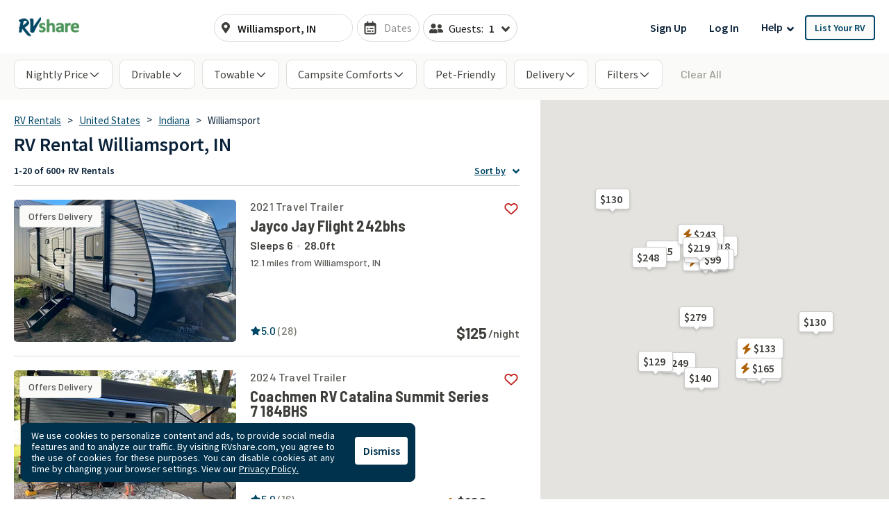

--- FILE ---
content_type: application/javascript
request_url: https://rvshare.com/assets/js/search-672ca377f6aa76d2dc71.chunk.js
body_size: 230055
content:
/*! For license information please see search-672ca377f6aa76d2dc71.chunk.js.LICENSE.txt */
(window.__LOADABLE_LOADED_CHUNKS__=window.__LOADABLE_LOADED_CHUNKS__||[]).push([[81,2],{10:function(e,t,n){"use strict";var r=n(8);function o(e,t){var n=Object.keys(e);if(Object.getOwnPropertySymbols){var r=Object.getOwnPropertySymbols(e);t&&(r=r.filter((function(t){return Object.getOwnPropertyDescriptor(e,t).enumerable}))),n.push.apply(n,r)}return n}function a(e){for(var t=1;t<arguments.length;t++){var n=null!=arguments[t]?arguments[t]:{};t%2?o(Object(n),!0).forEach((function(t){i(e,t,n[t])})):Object.getOwnPropertyDescriptors?Object.defineProperties(e,Object.getOwnPropertyDescriptors(n)):o(Object(n)).forEach((function(t){Object.defineProperty(e,t,Object.getOwnPropertyDescriptor(n,t))}))}return e}function i(e,t,n){var r;return(t="symbol"==typeof(r=function(e,t){if("object"!=typeof e||!e)return e;var n=e[Symbol.toPrimitive];if(void 0!==n){var r=n.call(e,t);if("object"!=typeof r)return r;throw new TypeError("@@toPrimitive must return a primitive value.")}return String(e)}(t,"string"))?r:String(r))in e?Object.defineProperty(e,t,{value:n,enumerable:!0,configurable:!0,writable:!0}):e[t]=n,e}var l=function(e,t){var n,o=arguments.length>2&&void 0!==arguments[2]?arguments[2]:{},i=(n=Object(r.b)().currentUser)?n.id||n.user_id||void 0:null,l=i?a(a({},o),{},{userId:i}):a({},o);if("page"===e){var c=document,u=c.referrer,s=c.title,f=c.location,d=f.search;l=a({name:t,path:f.pathname,referrer:u,search:d,title:s,url:f.href,event:"Viewed ".concat(t," Page")},l)}else"track"===e&&(l=a({event:t},l));return window.dataLayer.push(a({gtm:!0},l))},c=n(12),u=n(27),s=n.n(u),f=["newRenterId"];function d(e,t){if(null==e)return{};var n,r,o=function(e,t){if(null==e)return{};var n,r,o={},a=Object.keys(e);for(r=0;r<a.length;r++)n=a[r],t.indexOf(n)>=0||(o[n]=e[n]);return o}(e,t);if(Object.getOwnPropertySymbols){var a=Object.getOwnPropertySymbols(e);for(r=0;r<a.length;r++)n=a[r],t.indexOf(n)>=0||Object.prototype.propertyIsEnumerable.call(e,n)&&(o[n]=e[n])}return o}function p(e,t){var n=Object.keys(e);if(Object.getOwnPropertySymbols){var r=Object.getOwnPropertySymbols(e);t&&(r=r.filter((function(t){return Object.getOwnPropertyDescriptor(e,t).enumerable}))),n.push.apply(n,r)}return n}function m(e){for(var t=1;t<arguments.length;t++){var n=null!=arguments[t]?arguments[t]:{};t%2?p(Object(n),!0).forEach((function(t){h(e,t,n[t])})):Object.getOwnPropertyDescriptors?Object.defineProperties(e,Object.getOwnPropertyDescriptors(n)):p(Object(n)).forEach((function(t){Object.defineProperty(e,t,Object.getOwnPropertyDescriptor(n,t))}))}return e}function h(e,t,n){var r;return(t="symbol"==typeof(r=function(e,t){if("object"!=typeof e||!e)return e;var n=e[Symbol.toPrimitive];if(void 0!==n){var r=n.call(e,t);if("object"!=typeof r)return r;throw new TypeError("@@toPrimitive must return a primitive value.")}return String(e)}(t,"string"))?r:String(r))in e?Object.defineProperty(e,t,{value:n,enumerable:!0,configurable:!0,writable:!0}):e[t]=n,e}var g=function(e){var t=e.currentUser;return t?t.group_description:"Not Logged In"},y=function(e){var t=e.currentUser;return t?t.id||t.user_id||void 0:null},b=function(e){for(var t=arguments.length,n=new Array(t>1?t-1:0),r=1;r<t;r++)n[r-1]=arguments[r];try{var o;return 0!==(null===(a=window)||void 0===a||null===(i=a.analytics)||void 0===i?void 0:i.length)||null!==(l=window)&&void 0!==l&&null!==(u=l.analytics)&&void 0!==u&&u._cdn||"1"!==(null===(s=window)||void 0===s||null===(f=s.sessionStorage)||void 0===f?void 0:f.getItem("pageviewsSession"))||(Object(c.b)().post("/v1/log-segment-disabled").catch((function(e){console.error(e)})),console.warn("Segment SDK failed to load.")),(o=window.analytics)[e].apply(o,n)}catch(t){console.warn("analytics.".concat(e),n)}var a,i,l,u,s,f;return null},v=function(e){for(var t,n,o,a,i,l,c,u,p,v,w,O,C=window.innerWidth,j=window.innerHeight,S=null===(t=window.mixpanel)||void 0===t||null===(n=t.persistence)||void 0===n||null===(o=n.props)||void 0===o?void 0:o.$initial_referrer,E=null===(a=window.mixpanel)||void 0===a||null===(i=a.persistence)||void 0===i||null===(l=i.props)||void 0===l?void 0:l.$initial_referring_domain,x=null===(c=window.mixpanel)||void 0===c||null===(u=c.persistence)||void 0===u||null===(p=u.props)||void 0===p?void 0:p.$search_engine,k=arguments.length,_=new Array(k>1?k-1:0),P=1;P<k;P++)_[P-1]=arguments[P];var I,L={userId:(null===(v=_[1])||void 0===v?void 0:v.userId)||(null===(w=_[1])||void 0===w?void 0:w.newRenterId)||y(Object(r.b)()),eventUserType:(null===(O=_[1])||void 0===O?void 0:O.eventUserType)||g(Object(r.b)()),"Screen Width":C,"Screen Height":j,"Initial Referrer":S,"Initial Referring Domain":E,"Search Engine":x};try{switch(e){case"trackFacebook":return(I="Facebook Pixel",function(e,t,n){return b("track",e,t,m(m({},n),{},{integrations:h({All:!1},I,!0)}))}).apply(void 0,_);case"logout":return window.analytics.reset(),void window.analytics.ready((function(){window.mixpanel.cookie.clear()}));default:var T=function(e){try{return!!s.a.get(e)&&s.a.get(e)}catch(e){return console.error(e),!1}}("cookies_dismissed"),R=m(m(m({},_[1]),L),{},{cookiebannerDismissed:T}),A=(R.newRenterId,d(R,f));return b(e,_[0],A,_[2])}}catch(t){var D;(D=console).warn.apply(D,["analytics.".concat(e)].concat(_))}return null};function w(e,t){return function(e){if(Array.isArray(e))return e}(e)||function(e,t){var n=null==e?null:"undefined"!=typeof Symbol&&e[Symbol.iterator]||e["@@iterator"];if(null!=n){var r,o,a,i,l=[],c=!0,u=!1;try{if(a=(n=n.call(e)).next,0===t){if(Object(n)!==n)return;c=!1}else for(;!(c=(r=a.call(n)).done)&&(l.push(r.value),l.length!==t);c=!0);}catch(e){u=!0,o=e}finally{try{if(!c&&null!=n.return&&(i=n.return(),Object(i)!==i))return}finally{if(u)throw o}}return l}}(e,t)||function(e,t){if(e){if("string"==typeof e)return O(e,t);var n=Object.prototype.toString.call(e).slice(8,-1);return"Object"===n&&e.constructor&&(n=e.constructor.name),"Map"===n||"Set"===n?Array.from(e):"Arguments"===n||/^(?:Ui|I)nt(?:8|16|32)(?:Clamped)?Array$/.test(n)?O(e,t):void 0}}(e,t)||function(){throw new TypeError("Invalid attempt to destructure non-iterable instance.\nIn order to be iterable, non-array objects must have a [Symbol.iterator]() method.")}()}function O(e,t){(null==t||t>e.length)&&(t=e.length);for(var n=0,r=new Array(t);n<t;n++)r[n]=e[n];return r}var C={rvsIntegrations:{all:!0}},j=function(e){return function(){for(var t=arguments.length,n=new Array(t),r=0;r<t;r++)n[r]=arguments[r];try{var o=n.findIndex((function(e){return!!e&&e.rvsIntegrations})),a=(w(o>=0?n.splice(o,1):[],1)[0]||C).rvsIntegrations,i=void 0===a?{}:a,c=i.all,u=i.gtm,s=i.segment;(c||u)&&l.apply(void 0,[e].concat(n)),(c||s)&&v.apply(void 0,[e].concat(n))}catch(t){console.warn("analytics.".concat(e),n)}}};t.a={identify:j("identify"),track:j("track"),trackFacebook:j("trackFacebook"),trackLink:j("trackLink"),trackForm:j("trackForm"),page:j("page"),logout:j("logout")}},101:function(e,t,n){e.exports=n.p+"media/images/logo_primary-05058655c404d14d8789131086ca9f0d.png"},104:function(e,t,n){"use strict";n.d(t,"f",(function(){return D})),n.d(t,"g",(function(){return N})),n.d(t,"b",(function(){return F})),n.d(t,"c",(function(){return B})),n.d(t,"i",(function(){return V})),n.d(t,"k",(function(){return z})),n.d(t,"d",(function(){return U})),n.d(t,"j",(function(){return q})),n.d(t,"e",(function(){return W})),n.d(t,"l",(function(){return G})),n.d(t,"a",(function(){return Z})),n.d(t,"h",(function(){return $})),n.d(t,"n",(function(){return K})),n.d(t,"m",(function(){return Y})),n.d(t,"o",(function(){return Q}));var r=n(103),o=n(85),a=n.n(o),i=n(37),l=n(92),c=n(75),u=n(77),s=n(62),f=n(10),d=n(99),p=["rvClass","page","sleeps","sort","max","maxMiles","minMiles","maxGenHours","minGenHours","maxWater","minWater","maxLength","minLength","electricService","waterSupply","keywords","cancellationPolicy","towingVehicle"],m=["destination","travelDates","amenities","cancellationPolicy","electricService"];function h(e,t){if(null==e)return{};var n,r,o=function(e,t){if(null==e)return{};var n,r,o={},a=Object.keys(e);for(r=0;r<a.length;r++)n=a[r],t.indexOf(n)>=0||(o[n]=e[n]);return o}(e,t);if(Object.getOwnPropertySymbols){var a=Object.getOwnPropertySymbols(e);for(r=0;r<a.length;r++)n=a[r],t.indexOf(n)>=0||Object.prototype.propertyIsEnumerable.call(e,n)&&(o[n]=e[n])}return o}function g(e,t){var n=Object.keys(e);if(Object.getOwnPropertySymbols){var r=Object.getOwnPropertySymbols(e);t&&(r=r.filter((function(t){return Object.getOwnPropertyDescriptor(e,t).enumerable}))),n.push.apply(n,r)}return n}function y(e){for(var t=1;t<arguments.length;t++){var n=null!=arguments[t]?arguments[t]:{};t%2?g(Object(n),!0).forEach((function(t){b(e,t,n[t])})):Object.getOwnPropertyDescriptors?Object.defineProperties(e,Object.getOwnPropertyDescriptors(n)):g(Object(n)).forEach((function(t){Object.defineProperty(e,t,Object.getOwnPropertyDescriptor(n,t))}))}return e}function b(e,t,n){var r;return(t="symbol"==typeof(r=function(e,t){if("object"!=typeof e||!e)return e;var n=e[Symbol.toPrimitive];if(void 0!==n){var r=n.call(e,t);if("object"!=typeof r)return r;throw new TypeError("@@toPrimitive must return a primitive value.")}return String(e)}(t,"string"))?r:String(r))in e?Object.defineProperty(e,t,{value:n,enumerable:!0,configurable:!0,writable:!0}):e[t]=n,e}var v=function(e,t){return!Object(d.a)(e)&&-1!==e.toString().indexOf(t,e.length-t.length)},w=function(e){return parseInt(e,10).toString()||null},O=function(e,t){return Object.keys(e).reduce((function(n,r){var o=e[r];return t[r]&&(o=t[r](o)),y(y({},n),{},b({},r,o))}),{})},C=["30","50"];function j(e){var t;return t=Array.isArray(e)?e:e.split(","),C.reduce((function(e,n){return y(y({},e),{},b({},n,a()(t,n)))}),{})}function S(e){var t=Object(r.a)(e,C);return{electricService:Object.keys(t).filter((function(t){return e[t]}))}}var E=["Flexible","Standard","Strict"];function x(e){var t;return t=Array.isArray(e)?e:e.split(","),E.reduce((function(e,n){return y(y({},e),{},b({},n,a()(t,n)))}),{})}function k(e){var t=Object(r.a)(e,E);return{cancellationPolicy:Object.keys(t).filter((function(t){return e[t]}))}}var _=["Electric Generator","Roof Air Conditioning","Microwave","Shower","Bathroom Sink","Range (Stove)","Navigation","Fire Extinguisher","In Dash Air Conditioning","Refrigerator","TV","DVD Player","Kitchen Sink","Toilet","AM/FM Radio","Rear Vision Camera","Seat Belts","Hot & Cold Water Supply","Slide Out","CD Player","iPod Docking Station","Air Conditioning","Generator","Stove","Backup Camera"];function P(e){return _.reduce((function(t,n){return y(y({},t),{},b({},n,a()(e,n)))}),{})}function I(e){var t=Object(r.a)(e,_);return{amenities:Object.keys(t).filter((function(t){return e[t]}))}}var L=["location","lat","lng","place_id"],T={lat:function(e){return parseFloat(e)||null},lng:function(e){return parseFloat(e)||null}},R=["startDate","endDate"],A=["towingWeight"],D={amenities:P([]),cancellationPolicy:x([]),isStationary:!1,smoking:!1,toYear:"",fromYear:"",minLength:"",maxLength:"",instantBook:!1,keywords:""},N=y({maxMiles:"",minMiles:"",maxGenHours:"",minGenHours:"",electricService:j([]),maxWater:"",minWater:"",maxLength:"",minLength:"",waterSupply:!1,min:"",max:"",rvClass:s.h([]),sleeps:"",towingVehicle:{},pets:!1,delivery:!1},D),M=["page","sort","rvClass","pets","smoking","maxMiles","minMiles","maxGenHours","minGenHours","maxWater","minWater","electricService","waterSupply","min","max","minLength","maxLength","sleeps","fromYear","toYear","instantBook","delivery","isStationary","amenities","keywords","cancellationPolicy","towingVehicle","distance","rvshareMode"],H={page:w,maxMiles:w,minMiles:w,maxGenHours:w,minGenHours:w,maxWater:w,minWater:w,min:w,max:w,minLength:w,maxLength:w,sleeps:w,fromYear:w,toYear:w,towingWeight:w,distance:w,rvshareMode:function(e){return!("true"!==e)||null},rvClass:function(e){return s.h(e.split(","))},waterSupply:function(e){return!("true"!==e)||null},pets:function(e){return!("true"!==e)||null},smoking:function(e){return!("true"!==e)||null},instantBook:function(e){return!("true"!==e)||null},delivery:function(e){return!("true"!==e)||null},isStationary:function(e){return!("true"!==e)||null},amenities:function(e){return P(e)},cancellationPolicy:function(e){return x(e)},electricService:function(e){return j(e)}};function F(e){var t=(arguments.length>1&&void 0!==arguments[1]?arguments[1]:{}).addQueryPrefix,n=void 0!==t&&t,o=e.destination,a=e.travelDates,u=e.amenities,f=e.cancellationPolicy,d=e.electricService,g=h(e,m),b=l.b(y(y(y(y(y(y({},function(e){var t=Object(r.a)(e,L);return Object(c.e)({lat:t.lat||void 0,lng:t.lng||void 0,location:t.location||void 0,place_id:t.place_id||void 0})}(o)),function(e){var t=Object(r.a)(e,R);return Object(c.e)({start_date:i.h(t.startDate),end_date:i.h(t.endDate)})}(a)),I(u)),k(f)),S(d)),function(e){var t=Object(r.a)(e,M),n=t.rvClass,o=t.page,a=t.sleeps,i=t.sort,c=t.max,u=t.maxMiles,f=t.minMiles,d=t.maxGenHours,m=t.minGenHours,g=t.maxWater,b=t.minWater,w=t.maxLength,O=t.minLength,C=t.electricService,j=t.waterSupply,E=t.keywords,x=t.cancellationPolicy,_=t.towingVehicle,P=h(t,p);return n&&(P.rvClass=s.i(n)),o&&1!==parseInt(o,10)&&(P.page=o),a&&1!==parseInt(a,10)&&(P.sleeps=a),i&&1!==parseInt(i,10)&&(P.sort=i),c&&v(c,"+")?delete P.max:c&&(P.max=c),u&&v(u,"+")?delete P.maxMiles:"-1"===u?delete P.minMiles:u&&(P.maxMiles=u),f&&0===f?delete P.minMiles:"-1"===f?(delete P.minMiles,P.maxMiles="-1"):f&&(P.minMiles=f,"-1"===u&&delete P.maxMiles),d&&v(d,"+")?delete P.maxGenHours:"-1"===d?delete P.minGenHours:d&&(P.maxGenHours=d),m&&0===m?delete P.minGenHours:"-1"===m?(delete P.minGenHours,P.maxGenHours="-1"):m&&(P.minGenHours=m,"-1"===d&&delete P.maxGenHours),g&&v(g,"+")?delete P.maxWater:g&&(P.maxWater=g),b&&0===b?delete P.minWater:b&&(P.minWater=b),w&&v(w,"+")?delete P.maxLength:w&&(P.maxLength=w),O&&0===O?delete P.minLength:O&&(P.minLength=O),j&&(P.waterSupply=!0),E&&(P.keywords=E),_&&(P.towingWeight=_.towingWeight,delete P.towingVehicle),l.b(y(y(y(y({},P),I(e)),k(x)),S(C)))}(g)));return l.c(b,{snakeCase:!0,addQueryPrefix:n})}function B(e){var t=function(e){return{pathname:e.pathname||"/rv-rental",search:F(e)}}(e),n=t.pathname,r=t.search;return"".concat(n,"?").concat(r)}function V(e){var t=function(e){return Object(r.a)(l.a(e,{camelCase:!0}),[].concat(A,L,R,M))}(e),n=function(e){var t=Object(r.a)(e,L),n=O(t,T);return Object(c.e)(n)}(t),o=function(e){var t=Object(r.a)(e,R);return i.f(t)}(t),a=function(e){return null!=e&&e.towingWeight?{towingWeight:e.towingWeight}:null}(t);return Object(c.e)(y(y({},function(e){var t=Object(r.a)(e,M),n=O(t,H);return Object(c.e)(n)}(t)),{},{towingVehicle:a,destination:Object(u.b)(n)?n:null,travelDates:Object(u.c)(o)?o:null}))}var z=function(e,t){return F(e)===F(t)};function U(e,t){var n={search:F(t)};return Object(u.a)(e.destination,t.destination)||(n.pathname="/rv-rental"),n}var q=function(e){var t=arguments.length>1&&void 0!==arguments[1]?arguments[1]:[],n=function(e,t){return!!e&&e!==t};return arguments.length>2&&void 0!==arguments[2]&&arguments[2]?t.reduce((function(t,r){if(e[r]&&"object"==typeof e[r]){var o=e[r],a=Object.keys(o).filter((function(e){return n(o[e],N[r][e])}));return a.length?t+a.length:t}return n(e[r],N[r])?t+1:t}),0):t.some((function(t){if(e[t]&&"object"==typeof e[t]){var r=e[t];return Object.keys(r).some((function(e){return n(r[e],N[t][e])}))}return n(e[t],N[t])}))},W=function(e){var t=arguments.length>1&&void 0!==arguments[1]?arguments[1]:[],n=Object(r.a)(e,t.concat("destination","travelDates"));return y(y({},N),n)},G=["Microwave","Range (Stove)","Refrigerator","Kitchen Sink","Slide Out"],Z=["Shower","Bathroom Sink","Toilet"],$=["CD Player","iPod Docking Station","TV","DVD Player","AM/FM Radio"],K=["Hot & Cold Water Supply","In Dash Air Conditioning"],Y=["Electric Generator","Seat Belts","Navigation","Rear Vision Camera"],X={Kitchen:G,Bathroom:Z,Entertainment:$,Temperature:K,Other:Y},Q=function(e,t){if(!e||!t)return[];var n=[];try{var r,o,a,i,l;Object.keys(e).forEach((function(r){var o={};e[r]&&(r in t?"object"==typeof e[r]?Object.keys(e[r]).forEach((function(n){n in t[r]?t[r][n]!==e[r][n]&&(o={filterCategory:r,filterName:n,filterValue:e[r][n]}):e[r][n]&&(o={filterCategory:r,filterName:n,filterValue:e[r][n]})})):e[r]!==t[r]&&(o={filterName:r,filterValue:e[r]}):"object"==typeof e[r]?Object.keys(e[r]).forEach((function(t){e[r][t]&&(o={filterCategory:r,filterName:t,filterValue:e[r][t]})})):e[r]&&(o={filterName:r,filterValue:e[r]}),Object.keys(o).length>0&&n.push(o))}));var c=n[0],u=c.filterCategory,d=c.filterValue,p=c.filterName,m="",h="",g="";if("object"==typeof d)return;if("location"===p||"country"===p)return;switch(p){case"maxMiles":if(-1===(g=parseInt(d,10))){p="Unlimited Miles Included";break}p="Miles Included";break;case"minMiles":p="Miles Included",h=parseInt(d,10);break;case"maxGenHours":if(g=parseInt(d,10),-1===d){p="Unlimited Generator Hours Included";break}p="Generator Hours Included";break;case"minGenHours":p="Generator Hours Included",h=d;break;case"maxWater":p="Fresh Water Tank Capacity",g=parseInt(d,10);break;case"minWater":p="Fresh Water Tank Capacity",h=parseInt(d,10);break;case"min":p="Price",h=d;break;case"max":p="Price",g=d;break;case"electricService":p="Electric Service",m="".concat(d," Amp");break;case"waterSupply":p="Hot and Cold Water Supply",m="Has Hot and Cold Water Supply";break;case"delivery":p="Offers Delivery",m="Offers Delivery";break;case"isStationary":p="Rental Options",m=d&&"Offers Stationary Rental";break;case"pets":p="Allows Pets",m="Allows Pets";break;case"smoking":p="Rental Rules",m=d&&"Allows Smoking";break;case"minLength":p="Length",h=d;break;case"maxLength":p="Length",g=d;break;case"fromYear":p="Year",h=d;break;case"toYear":p="Year",g=d;break;case"keywords":p="Keywords",m=d;break;case"instantBook":p="Instant Book",m=d&&"Offers Instant Booking";break;case"sleeps":p="Sleeps",m=d}u&&(m=d&&p,"amenities"===u?Object.keys(X).forEach((function(e){X[e].indexOf(p)>=0&&(p=e)})):"cancellationPolicy"===u?(m=!!d&&p,p="Cancellation Type"):"rvClass"===u&&(s.o({name:p})?p="Towable RV":s.n({name:p})&&(p="Drivable RV")));var b=Array.isArray(n)&&n.some((function(e){return"towingVehicle"===e.filterCategory}))&&!!d&&!(null==e||null===(r=e.towingVehicle)||void 0===r||!r.year)&&!(null==e||null===(o=e.towingVehicle)||void 0===o||!o.make)&&!(null==e||null===(a=e.towingVehicle)||void 0===a||!a.model);if(b&&(m=p="Towing Vehicle"),Array.isArray(n)&&("towingWeight"===(null===(i=n[0])||void 0===i?void 0:i.filterName)||"towingWeight"===(null===(l=n[1])||void 0===l?void 0:l.filterName))&&(m=p="Towing Weight",h=n.find((function(e){return"towingWeight"===e.filterName})).filterValue),!m&&!h&&!g)return;f.a.track("Search Filter Used",y({filterName:p,filterValueSelected:m,minValue:h,maxValue:g},b&&{towingVehicle:{towingYear:e.towingVehicle.year,towingMake:e.towingVehicle.make,towingModel:e.towingVehicle.model}}),{rvsIntegrations:{all:!1,segment:!0}})}catch(e){console.warn("trackNewFilters",e.message)}}},1063:function(e,t,n){e.exports=n.p+"media/images/search/campfire-van-a99bd68e0abe3fc086df78cf18ca24a9.svg"},107:function(e,t,n){"use strict";n.d(t,"b",(function(){return p})),n.d(t,"c",(function(){return h})),n.d(t,"a",(function(){return g}));var r=n(11),o="Required",a="Must be ${min} characters or more",i="Must be ${max} characters or less",l="Names cannot contain numbers",c=/^(0|[1-9][0-9]{9})$/i,u=/^(0|[1-9][0-9]{5,14})$/i,s=function(e){if(!e)return null;var t=e.replace(/\D+/g,"");return c.test(t)},f=function(e){if(!e)return null;var t=e.replace(/\D+/g,"");return u.test(t)},d=function(e){return e&&e.length>0&&e.indexOf("+")<0&&e.indexOf("&")<0&&null===e.match(/\band\b/i)},p=Object(r.d)().shape({number:Object(r.f)().when("country_code",{is:"+1",then:function(e){return e.test("us-phone-test","Invalid phone number, must be 10 digits",s)},otherwise:function(e){return e.test("int-phone-test","Please enter a valid phone number",f)}}).required(o),country_code:Object(r.f)().required(o),country_alpha_code:Object(r.f)().required(o)}),m=Object(r.d)().shape({first_name:Object(r.f)().min(2,a).max(50,i).test(o,o,(function(e){return d(e)})).test(l,l,(function(e){return function(e){return e&&null===e.match(/\d/)}(e)})).required(o),last_name:Object(r.f)().min(2,a).max(50,i).test(o,o,(function(e){return d(e)})).test(l,l,(function(e){return!0})).required(o),email:Object(r.f)().email("Invalid email address").required(o),phone:p,password:Object(r.f)().min(8,a).required(o)}),h=m.concat(Object(r.d)({password_confirmation:Object(r.f)().oneOf([Object(r.e)("password")],"Does not match password").required(o)})),g=m.concat(Object(r.d)({age_verified:Object(r.a)().oneOf([!0],"Must be at least 25 years old to continue")}))},108:function(e,t,n){"use strict";var r=n(0);t.a="undefined"!=typeof window?r.useLayoutEffect:r.useEffect},109:function(e,t,n){"use strict";var r=n(2);function o(e,t){var n=Object.keys(e);if(Object.getOwnPropertySymbols){var r=Object.getOwnPropertySymbols(e);t&&(r=r.filter((function(t){return Object.getOwnPropertyDescriptor(e,t).enumerable}))),n.push.apply(n,r)}return n}function a(e){for(var t=1;t<arguments.length;t++){var n=null!=arguments[t]?arguments[t]:{};t%2?o(Object(n),!0).forEach((function(t){i(e,t,n[t])})):Object.getOwnPropertyDescriptors?Object.defineProperties(e,Object.getOwnPropertyDescriptors(n)):o(Object(n)).forEach((function(t){Object.defineProperty(e,t,Object.getOwnPropertyDescriptor(n,t))}))}return e}function i(e,t,n){var r;return(t="symbol"==typeof(r=function(e,t){if("object"!=typeof e||!e)return e;var n=e[Symbol.toPrimitive];if(void 0!==n){var r=n.call(e,t);if("object"!=typeof r)return r;throw new TypeError("@@toPrimitive must return a primitive value.")}return String(e)}(t,"string"))?r:String(r))in e?Object.defineProperty(e,t,{value:n,enumerable:!0,configurable:!0,writable:!0}):e[t]=n,e}var l={blue:{color:"#fff",backgroundColor:r.b.primaryBlue,borderColor:"transparent",fontWeight:"600","&:hover":{backgroundColor:r.b.primaryBlueHover,color:"#fff",textDecoration:"none"},"&:active":{backgroundColor:r.b.darkBlue}},yellow:{color:r.b.darkBlue,backgroundColor:r.b.yellow,borderColor:"transparent",fontWeight:"600","&:hover":{backgroundColor:r.b.yellowHover,color:r.b.darkBlue,textDecoration:"none"},"&:active":{backgroundColor:r.b.yellowPressed}},greyBorder:{backgroundColor:"transparent",color:r.b.primaryBlue,border:"1px solid ".concat(r.b.lightGrey),fontWeight:"600","&:hover":{backgroundColor:r.b.lightGrey,color:r.b.darkBlue},"&:focus":{border:"1px solid ".concat(r.b.primaryBlue),outline:"none"},"&.active":{backgroundColor:r.b.primaryBlue,borderColor:"transparent",color:"#fff"},"&.active:hover":{backgroundColor:r.b.primaryBlue,borderColor:"transparent",color:"#fff"},"&.active:hover g":{fill:"#fff"},"&.active:hover svg, &.active:hover span":{color:"#fff"},"&:hover g":{fill:r.b.darkBlue},"&:hover svg":{color:r.b.darkBlue},"&:hover span":{color:r.b.darkBlue}},link:{backgroundColor:"transparent",color:r.b.darkBlue,fontWeight:"600","&:hover":{backgroundColor:"transparent",color:r.b.primaryBlue},"&:focus":{backgroundColor:"transparent",outline:"none"},"&:active":{backgroundColor:"transparent"}},linkPrimary:{backgroundColor:"transparent",color:r.b.primaryBlue,fontWeight:"600","&:hover":{backgroundColor:"transparent",color:r.b.darkBlue},"&:focus":{backgroundColor:"transparent"},"&:active":{backgroundColor:"transparent"}},linkBlue:{backgroundColor:"transparent",color:"#0A6EB8",fontWeight:"600","&:hover":{backgroundColor:"transparent",color:r.b.darkBlue},"&:focus":{backgroundColor:"transparent"},"&:active":{backgroundColor:"transparent"}},linkMutedGrey:{backgroundColor:"transparent",color:r.b.mutedGrey,fontWeight:"600","&:hover":{backgroundColor:"transparent",color:"#000"},"&:focus":{backgroundColor:"transparent",outline:"none"},"&:active":{backgroundColor:"transparent"}},blueBorder:{backgroundColor:"transparent",border:"1px solid ".concat(r.b.babyBlue),color:r.b.primaryBlue,fontWeight:"600","&:hover":{backgroundColor:r.b.primaryBlue,color:"#fff"}},transparent:{backgroundColor:"transparent",color:r.b.darkBlue||"#0a2239",border:"1px solid transparent",fontWeight:"600","&:hover":{backgroundColor:"transparent",color:r.b.primaryBlue},"&:focus":{backgroundColor:"transparent",outline:"none"},"&:active":{backgroundColor:"transparent",color:r.b.primaryBlue},"&.dropdown-open":{color:r.b.primaryBlue}},facebook:{backgroundColor:"#49639f",borderColor:"#49639f",borderWidth:"1px",color:"#fff",fontWeight:"600","&:hover":{backgroundColor:"#637db8"}},google:{backgroundColor:"#0e6cb5",border:"1px solid #dadce0",color:"white","&:hover":{backgroundColor:"#1288e4"}},apple:{backgroundColor:"#414141",color:"#FFF","&:hover":{backgroundColor:"#5b5b5b"}},blueNoHover:{color:"#fff",backgroundColor:r.b.primaryBlue,borderColor:"transparent",fontWeight:"600","&:hover":{backgroundColor:r.b.primaryBlue,color:"#fff"},"&:active":{backgroundColor:r.b.primaryBlue,color:"#fff"}},white:{color:r.b.coreDarkBlue,backgroundColor:"#fff",borderColor:"transparent",fontWeight:"600","&:hover":{backgroundColor:r.b.coreBlueHover,color:"#fff",textDecoration:"none"},"&:active":{backgroundColor:r.b.coreDarkBlue}},coreBlue:{color:"#fff",backgroundColor:r.b.coreBlue,borderColor:"transparent",fontWeight:"600","&:hover":{backgroundColor:r.b.coreBlueHover,color:"#fff",textDecoration:"none"},"&:active":{backgroundColor:r.b.coreDarkBlue}},coreBlueBorder:{backgroundColor:"transparent",border:"2px solid ".concat(r.b.coreBlue),color:r.b.coreBlue,fontWeight:"600","&:hover":{backgroundColor:"transparent",color:r.b.coreBlueHover,borderColor:r.b.coreBlueHover}},coreWhiteBorder:{backgroundColor:r.b.coreBlue,border:"2px solid ".concat(r.b.coreBlue),color:"#fff",fontWeight:"600","&:hover":{backgroundColor:r.b.coreBlueHover,color:r.b.white,borderColor:r.b.coreBlueHover}},coreGreyBlueBorder:{backgroundColor:r.b.grey100,border:"2px solid ".concat(r.b.coreBlue),color:r.b.coreBlue,fontWeight:"600","&:hover":{backgroundColor:r.b.grey100,color:r.b.coreBlueHover,borderColor:r.b.coreBlueHover}}},c={Block:{display:"block",width:"100%"},Large:{display:"block",paddingLeft:"12px",paddingRight:"12px",fontSize:"20px",width:"100%"},Inline:{display:"inline-block",padding:0,fontSize:"1em",fontWeight:"inherit"},LargeInline:{display:"inline-block",paddingLeft:"12px",paddingRight:"12px",fontSize:"20px"},LargeAlt:{display:"flex",alignItems:"center",justifyContent:"center",padding:"0",fontSize:"1.125rem",fontWeight:"600",height:"56px",width:"100%","&:focus-visible":{outline:"2px solid ".concat(r.b.coreBlue),outlineOffset:"1px"}},MediumAlt:{display:"flex",alignItems:"center",justifyContent:"center",padding:"0",fontWeight:"600",height:"40px",width:"100%","&:focus-visible":{outline:"2px solid ".concat(r.b.coreBlue),outlineOffset:"1px"}}},u=n(23);function s(e,t){var n=Object.keys(e);if(Object.getOwnPropertySymbols){var r=Object.getOwnPropertySymbols(e);t&&(r=r.filter((function(t){return Object.getOwnPropertyDescriptor(e,t).enumerable}))),n.push.apply(n,r)}return n}function f(e){for(var t=1;t<arguments.length;t++){var n=null!=arguments[t]?arguments[t]:{};t%2?s(Object(n),!0).forEach((function(t){d(e,t,n[t])})):Object.getOwnPropertyDescriptors?Object.defineProperties(e,Object.getOwnPropertyDescriptors(n)):s(Object(n)).forEach((function(t){Object.defineProperty(e,t,Object.getOwnPropertyDescriptor(n,t))}))}return e}function d(e,t,n){var r;return(t="symbol"==typeof(r=function(e,t){if("object"!=typeof e||!e)return e;var n=e[Symbol.toPrimitive];if(void 0!==n){var r=n.call(e,t);if("object"!=typeof r)return r;throw new TypeError("@@toPrimitive must return a primitive value.")}return String(e)}(t,"string"))?r:String(r))in e?Object.defineProperty(e,t,{value:n,enumerable:!0,configurable:!0,writable:!0}):e[t]=n,e}var p=f(f({},u.b),{},{breakpoints:u.a,fonts:{sans:r.c.fontFamily,fontFamily:r.c.fontFamily,headingFontFamily:r.c.headingsFontFamily,semiBoldFontFamily:r.c.semiBoldFontFamily},fontWeights:{normal:r.c.fontWeightNormal,semiBold:r.c.fontWeightSemiBold,bold:r.c.fontWeightBold},colors:{bodyColor:r.b.bodyColor,darkBlue:r.b.darkBlue,primaryBlue:r.b.primaryBlue,primaryBlueHover:r.b.primaryBlueHover,niceBlue:r.b.niceBlue,lightBlue:r.b.lightBlue,linkColor:r.b.linkColor,yellow:r.b.yellow,warningYellow:r.b.warning,gold:r.b.gold,error:r.b.error,grey:r.b.grey,mutedGrey:r.b.mutedGrey,lightGrey:r.b.lightGrey,veryLightGrey:r.b.veryLightGrey,pinkishGrey:r.b.pinkishGrey,warmGrey:r.b.warmGrey,forestGreen:r.b.forestGreen,confirmationGreen:r.b.confirmationGreen,coreBlue:r.b.coreBlue,coreBlueHover:r.b.coreBlueHover,coreDarkBlue:r.b.coreDarkBlue,secondaryGreen:r.b.secondaryGreen,groveGreen:r.b.groveGreen,grey100:r.b.grey100,grey200:r.b.grey200,grey300:r.b.grey300,grey400:r.b.grey400,grey500:r.b.grey500,grey600:r.b.grey600,grey700:r.b.grey700,grey800:r.b.grey800,grey900:r.b.grey900,black:r.b.black,errorRed:r.b.errorRed,coreTeal:r.b.tealRebrand},borders:{lightGrey:r.b.lightGrey},buttons:Object.keys(l).reduce((function(e,t){e[t]=l[t];var n,r,o=(n=t,r=l[t],Object.keys(c).reduce((function(e,t){return e[n+t]=a(a({},r),c[t]),e}),{}));return Object.keys(o).forEach((function(t){e[t]=o[t]})),e}),{}),links:{blue:{color:r.b.primaryBlue,textDecoration:"none","&:hover":{color:r.b.primaryBlueHover},"&:active":{color:r.b.darkBlue}},dark:{color:r.b.darkBlue,textDecoration:"none","&:hover":{color:r.b.primaryBlueHover},"&:active":{color:r.b.primaryBlue}}},alerts:{danger:{backgroundColor:"#f8d7da",borderColor:"#f5c6cb",color:"#721c24"},info:{backgroundColor:"#d1ecf1",borderColor:"#bee5eb",color:"#0c5460"},success:{color:"#155724",backgroundColor:"#d4edda",borderColor:"#c3e6cb"},greyWarning:{color:r.b.mutedGrey,backgroundColor:r.b.grey200}}});t.a=p},1103:function(e,t,n){e.exports=n.p+"media/images/valueprop-globe-6bfe88c5c8eb24c3e1aae8266fc92917.svg"},1104:function(e,t,n){e.exports=n.p+"media/images/valueprop-lock-554cd6a7e11a2506a937b5c0072674d0.svg"},1105:function(e,t,n){e.exports=n.p+"media/images/valueprop-rv-67bb65888015ddb5cff22a49f0d09084.svg"},112:function(e,t,n){"use strict";n.d(t,"b",(function(){return d}));var r=n(0),o=n.n(r),a=n(74);function i(e,t){for(var n=0;n<t.length;n++){var r=t[n];r.enumerable=r.enumerable||!1,r.configurable=!0,"value"in r&&(r.writable=!0),Object.defineProperty(e,l(r.key),r)}}function l(e){var t=function(e,t){if("object"!=typeof e||!e)return e;var n=e[Symbol.toPrimitive];if(void 0!==n){var r=n.call(e,t);if("object"!=typeof r)return r;throw new TypeError("@@toPrimitive must return a primitive value.")}return String(e)}(e,"string");return"symbol"==typeof t?t:String(t)}function c(e,t){return(c=Object.setPrototypeOf?Object.setPrototypeOf.bind():function(e,t){return e.__proto__=t,e})(e,t)}function u(e){var t=function(){try{var e=!Boolean.prototype.valueOf.call(Reflect.construct(Boolean,[],(function(){})))}catch(e){}return function(){return!!e}()}();return function(){var n,r=s(e);if(t){var o=s(this).constructor;n=Reflect.construct(r,arguments,o)}else n=r.apply(this,arguments);return function(e,t){if(t&&("object"==typeof t||"function"==typeof t))return t;if(void 0!==t)throw new TypeError("Derived constructors may only return object or undefined");return function(e){if(void 0===e)throw new ReferenceError("this hasn't been initialised - super() hasn't been called");return e}(e)}(this,n)}}function s(e){return(s=Object.setPrototypeOf?Object.getPrototypeOf.bind():function(e){return e.__proto__||Object.getPrototypeOf(e)})(e)}var f=function(e){!function(e,t){if("function"!=typeof t&&null!==t)throw new TypeError("Super expression must either be null or a function");e.prototype=Object.create(t&&t.prototype,{constructor:{value:e,writable:!0,configurable:!0}}),Object.defineProperty(e,"prototype",{writable:!1}),t&&c(e,t)}(s,e);var t,n,r,l=u(s);function s(e){var t;return function(e,t){if(!(e instanceof t))throw new TypeError("Cannot call a class as a function")}(this,s),(t=l.call(this,e)).state={hasError:!1},t}return t=s,r=[{key:"getDerivedStateFromError",value:function(){return{hasError:!0}}}],(n=[{key:"componentDidCatch",value:function(e){!function(e){var t=arguments.length>1&&void 0!==arguments[1]?arguments[1]:"error";a.a[t](e)}(e,this.props.errorLevel)}},{key:"render",value:function(){if(this.state.hasError){var e=this.props.fallbackComponent;if(e&&("function"==typeof e||o.a.isValidElement(e))){var t=e;return o.a.createElement(t,null)}return null}return this.props.children}}])&&i(t.prototype,n),r&&i(t,r),Object.defineProperty(t,"prototype",{writable:!1}),s}(o.a.Component);t.a=f;var d=function(e){var t=arguments.length>1&&void 0!==arguments[1]?arguments[1]:"error",n=function(n){return o.a.createElement(f,{errorLevel:t},o.a.createElement(e,n))};return n.displayName="withErrorBoundary(".concat(e.displayName||"Unknown",")"),n}},1123:function(e,t,n){"use strict";n.d(t,"a",(function(){return u}));var r=n(0),o=n(15),a=n.n(o);function i(e,t){return function(e){if(Array.isArray(e))return e}(e)||function(e,t){var n=null==e?null:"undefined"!=typeof Symbol&&e[Symbol.iterator]||e["@@iterator"];if(null!=n){var r,o,a,i,l=[],c=!0,u=!1;try{if(a=(n=n.call(e)).next,0===t){if(Object(n)!==n)return;c=!1}else for(;!(c=(r=a.call(n)).done)&&(l.push(r.value),l.length!==t);c=!0);}catch(e){u=!0,o=e}finally{try{if(!c&&null!=n.return&&(i=n.return(),Object(i)!==i))return}finally{if(u)throw o}}return l}}(e,t)||function(e,t){if(e){if("string"==typeof e)return l(e,t);var n=Object.prototype.toString.call(e).slice(8,-1);return"Object"===n&&e.constructor&&(n=e.constructor.name),"Map"===n||"Set"===n?Array.from(e):"Arguments"===n||/^(?:Ui|I)nt(?:8|16|32)(?:Clamped)?Array$/.test(n)?l(e,t):void 0}}(e,t)||function(){throw new TypeError("Invalid attempt to destructure non-iterable instance.\nIn order to be iterable, non-array objects must have a [Symbol.iterator]() method.")}()}function l(e,t){(null==t||t>e.length)&&(t=e.length);for(var n=0,r=new Array(t);n<t;n++)r[n]=e[n];return r}function c(){return{height:a.a?window.innerHeight:0,width:a.a?window.innerWidth:0}}function u(e){var t=Object(r.useRef)(null),n=i(Object(r.useState)(c()),2),o=n[0],l=n[1],u=Object(r.useCallback)((function(){t.current&&clearTimeout(t.current),t.current=setTimeout((function(){l(c())}),e)}),[e]);return Object(r.useEffect)((function(){if(a.a)return window.addEventListener("resize",u),function(){window.removeEventListener("resize",u)}}),[u]),o}},1124:function(e,t,n){"use strict";n.d(t,"a",(function(){return s}));var r=n(0),o=n.n(r),a={buckets:[{key:0,doc_count:0},{key:100,doc_count:0}]},i={buckets:[{key:0,doc_count:0},{key:24,doc_count:0}]},l={buckets:[{key:0,doc_count:0},{key:40,doc_count:0}]},c={buckets:[{key:0,doc_count:0},{key:100,doc_count:0}]},u={buckets:[{key:0,doc_count:0},{key:300,doc_count:0}]},s=Object(r.createContext)({});t.b=o.a.memo((function(e){var t=e.initialState,n=e.children,f=Object(r.useMemo)((function(){return function(e){return{freshWaterTankHistogram:e.freshWaterTankHistogram||a,generatorHistogram:e.generatorHistogram||i,lengthHistogram:e.lengthHistogram||l,nightlyMileageHistogram:e.nightlyMileageHistogram||c,nightlyRateHistogram:e.nightlyRateHistogram||u}}(t)}),[t]);return o.a.createElement(s.Provider,{value:f},n)}))},1125:function(e,t,n){"use strict";var r=n(2409);e.exports=function(e,t){return""===r(e,t)}},1126:function(e,t,n){"use strict";var r=n(0),o=n.n(r),a=n(3),i=n.n(a),l=n(14),c=n(1125),u=n.n(c);function s(e,t){for(var n=0;n<t.length;n++){var r=t[n];r.enumerable=r.enumerable||!1,r.configurable=!0,"value"in r&&(r.writable=!0),Object.defineProperty(e,f(r.key),r)}}function f(e){var t=function(e,t){if("object"!=typeof e||!e)return e;var n=e[Symbol.toPrimitive];if(void 0!==n){var r=n.call(e,t);if("object"!=typeof r)return r;throw new TypeError("@@toPrimitive must return a primitive value.")}return String(e)}(e,"string");return"symbol"==typeof t?t:String(t)}function d(e,t){return(d=Object.setPrototypeOf?Object.setPrototypeOf.bind():function(e,t){return e.__proto__=t,e})(e,t)}function p(e){var t=function(){try{var e=!Boolean.prototype.valueOf.call(Reflect.construct(Boolean,[],(function(){})))}catch(e){}return function(){return!!e}()}();return function(){var n,r=m(e);if(t){var o=m(this).constructor;n=Reflect.construct(r,arguments,o)}else n=r.apply(this,arguments);return function(e,t){if(t&&("object"==typeof t||"function"==typeof t))return t;if(void 0!==t)throw new TypeError("Derived constructors may only return object or undefined");return function(e){if(void 0===e)throw new ReferenceError("this hasn't been initialised - super() hasn't been called");return e}(e)}(this,n)}}function m(e){return(m=Object.setPrototypeOf?Object.getPrototypeOf.bind():function(e){return e.__proto__||Object.getPrototypeOf(e)})(e)}var h=function(e){!function(e,t){if("function"!=typeof t&&null!==t)throw new TypeError("Super expression must either be null or a function");e.prototype=Object.create(t&&t.prototype,{constructor:{value:e,writable:!0,configurable:!0}}),Object.defineProperty(e,"prototype",{writable:!1}),t&&d(e,t)}(o,e);var t,n,r=p(o);function o(){return function(e,t){if(!(e instanceof t))throw new TypeError("Cannot call a class as a function")}(this,o),r.apply(this,arguments)}return t=o,(n=[{key:"componentWillReceiveProps",value:function(e){var t=this.props.formik,n=e.formik;if(n.values!==t.values&&!u()(t.values,n.values)){var r={values:t.values,touched:t.touched,errors:t.errors,isSubmitting:t.isSubmitting},o={values:n.values,touched:n.touched,errors:n.errors,isSubmitting:n.isSubmitting},a=n;this.props.onChange(r,o,a)}}},{key:"render",value:function(){return null}}])&&s(t.prototype,n),Object.defineProperty(t,"prototype",{writable:!1}),o}(o.a.Component);h.propTypes={formik:i.a.shape({}).isRequired,onChange:i.a.func.isRequired},t.a=Object(l.connect)(h)},114:function(e,t,n){"use strict";n.d(t,"a",(function(){return c}));var r=n(0),o=n(12),a=n(120);function i(e,t){return function(e){if(Array.isArray(e))return e}(e)||function(e,t){var n=null==e?null:"undefined"!=typeof Symbol&&e[Symbol.iterator]||e["@@iterator"];if(null!=n){var r,o,a,i,l=[],c=!0,u=!1;try{if(a=(n=n.call(e)).next,0===t){if(Object(n)!==n)return;c=!1}else for(;!(c=(r=a.call(n)).done)&&(l.push(r.value),l.length!==t);c=!0);}catch(e){u=!0,o=e}finally{try{if(!c&&null!=n.return&&(i=n.return(),Object(i)!==i))return}finally{if(u)throw o}}return l}}(e,t)||function(e,t){if(e){if("string"==typeof e)return l(e,t);var n=Object.prototype.toString.call(e).slice(8,-1);return"Object"===n&&e.constructor&&(n=e.constructor.name),"Map"===n||"Set"===n?Array.from(e):"Arguments"===n||/^(?:Ui|I)nt(?:8|16|32)(?:Clamped)?Array$/.test(n)?l(e,t):void 0}}(e,t)||function(){throw new TypeError("Invalid attempt to destructure non-iterable instance.\nIn order to be iterable, non-array objects must have a [Symbol.iterator]() method.")}()}function l(e,t){(null==t||t>e.length)&&(t=e.length);for(var n=0,r=new Array(t);n<t;n++)r[n]=e[n];return r}function c(e){var t=Object(o.a)(),n=e.feature,l=e.refreshTimeoutMinutes,c=void 0===l?5:l,u=i(Object(a.a)("feature_".concat(n),{enabled:null,lastChecked:null}),2),s=u[0],f=s.enabled,d=s.lastChecked,p=u[1];return Object(r.useEffect)((function(){console.log("[API Feature]: ".concat(n," is ").concat(f?"":"not"," enabled."))}),[n,f]),Object(r.useEffect)((function(){null!==d&&Date.now()-d<60*c*1e3||t.post("/graphql",{query:'query { featureFlags(features: ["'.concat(n,'"]) }')}).then((function(e){var t=e.data.data.featureFlags;p({enabled:!!t[n],lastChecked:Date.now()})})).catch((function(e){p((function(e){return{enabled:e.enabled,lastChecked:Date.now()}})),console.error(e)}))}),[t,p,n,c]),f}},116:function(e,t,n){"use strict";n.d(t,"a",(function(){return b}));var r=n(0),o=n.n(r),a=n(3),i=n.n(a),l=n(46),c=n.n(l),u=n(50),s=n(94),f=n(96);function d(e,t){var n=Object.keys(e);if(Object.getOwnPropertySymbols){var r=Object.getOwnPropertySymbols(e);t&&(r=r.filter((function(t){return Object.getOwnPropertyDescriptor(e,t).enumerable}))),n.push.apply(n,r)}return n}function p(e,t,n){var r;return(t="symbol"==typeof(r=function(e,t){if("object"!=typeof e||!e)return e;var n=e[Symbol.toPrimitive];if(void 0!==n){var r=n.call(e,t);if("object"!=typeof r)return r;throw new TypeError("@@toPrimitive must return a primitive value.")}return String(e)}(t,"string"))?r:String(r))in e?Object.defineProperty(e,t,{value:n,enumerable:!0,configurable:!0,writable:!0}):e[t]=n,e}function m(e,t){(null==t||t>e.length)&&(t=e.length);for(var n=0,r=new Array(t);n<t;n++)r[n]=e[n];return r}var h=n(157),g=n(158),y=function(e,t,n){if(e.includes("ctfassets"))return{src:e,srcSet:e};if(!u.c(e)){var r=function(e){return arguments.length>1&&void 0!==arguments[1]&&arguments[1]?["h_".concat(e.height),"w_".concat(e.width),"c_thumb","g_faces:center","f_auto","q_auto"].join(","):["h_".concat(e.height),"w_".concat(e.width),"c_thumb","g_center","r_max","f_auto"].join(",")}(t,n),o=function(e,t){return function(e){if(Array.isArray(e))return e}(e)||function(e,t){var n=null==e?null:"undefined"!=typeof Symbol&&e[Symbol.iterator]||e["@@iterator"];if(null!=n){var r,o,a,i,l=[],c=!0,u=!1;try{if(a=(n=n.call(e)).next,0===t){if(Object(n)!==n)return;c=!1}else for(;!(c=(r=a.call(n)).done)&&(l.push(r.value),l.length!==t);c=!0);}catch(e){u=!0,o=e}finally{try{if(!c&&null!=n.return&&(i=n.return(),Object(i)!==i))return}finally{if(u)throw o}}return l}}(e,t)||function(e,t){if(e){if("string"==typeof e)return m(e,t);var n=Object.prototype.toString.call(e).slice(8,-1);return"Object"===n&&e.constructor&&(n=e.constructor.name),"Map"===n||"Set"===n?Array.from(e):"Arguments"===n||/^(?:Ui|I)nt(?:8|16|32)(?:Clamped)?Array$/.test(n)?m(e,t):void 0}}(e,t)||function(){throw new TypeError("Invalid attempt to destructure non-iterable instance.\nIn order to be iterable, non-array objects must have a [Symbol.iterator]() method.")}()}(Object(s.c)(e),3),a=o[0],i=o[1],l=o[2];return{src:"".concat(a).concat(r,"/e_improve,q_auto/").concat(i).concat(l),srcSet:"".concat(a).concat(r,"/e_improve,q_auto,dpr_2.0/").concat(i).concat(l," 2x")}}var c={width:t.width,height:t.height,crop:"cover",gravity:n?"auto":"center"};return{src:u.b(e,c),srcSet:u.a(e,c)}};function b(e){var t=e.zoomed,n=e.options,r=e.userType,a=e.fileName,i=e.lazyLoad,l=c()({circle:!t},n.className,e.className),u=function(e){for(var t=1;t<arguments.length;t++){var n=null!=arguments[t]?arguments[t]:{};t%2?d(Object(n),!0).forEach((function(t){p(e,t,n[t])})):Object.getOwnPropertyDescriptors?Object.defineProperties(e,Object.getOwnPropertyDescriptors(n)):d(Object(n)).forEach((function(t){Object.defineProperty(e,t,Object.getOwnPropertyDescriptor(n,t))}))}return e}({alt:n.alt||"",className:l,"data-id":"user-photo","data-name":n.dataName,width:n.width,height:n.height,style:{width:"".concat(n.width,"px"),height:"".concat(n.height,"px")}},function(e,t,n,r){return t?y(t,n,r):5===e?{src:h}:{src:g}}(r,a,n,t));return i?o.a.createElement(f.a,u):o.a.createElement("img",u)}b.propTypes={className:i.a.string,fileName:i.a.string,userType:i.a.number,zoomed:i.a.bool,lazyLoad:i.a.bool,options:i.a.shape({alt:i.a.string,height:i.a.number,width:i.a.number,className:i.a.string,dataName:i.a.string})},b.defaultProps={className:"",userType:null,fileName:null,zoomed:!1,lazyLoad:!1,options:{alt:"",height:29,width:29,className:"",dataName:null}}},117:function(e,t,n){e.exports=n.p+"media/images/logo_primary@2x-c99214cdc6ba115a76d2c2a76c6f08e1.png"},118:function(e,t,n){"use strict";n.d(t,"a",(function(){return u})),n(270),n(271),n(272),n(273),n(274),n(275),n(276),n(277),n(278),n(279),n(280),n(281),n(282),n(283),n(284),n(285),n(286),n(287),n(288),n(289),n(290),n(291),n(292),n(293),n(294),n(295),n(296),n(297),n(259),n(298),n(299),n(300),n(301),n(302),n(303),n(304),n(305),n(306),n(307),n(308),n(309),n(310),n(311),n(312),n(313),n(314),n(315),n(316),n(317),n(318),n(319),n(320),n(321),n(322),n(323),n(324),n(325),n(326),n(327),n(328),n(329),n(330),n(331),n(332),n(333),n(334),n(335),n(336),n(337),n(338),n(339),n(340),n(341),n(342),n(343),n(344),n(345),n(346),n(347),n(348),n(349),n(350),n(351),n(352),n(353),n(354),n(355),n(356),n(357),n(358),n(359),n(360),n(361),n(362),n(363),n(364),n(365),n(366),n(367),n(368),n(369),n(370),n(371),n(372),n(373),n(374),n(375),n(376),n(377),n(378),n(379),n(380),n(381),n(382),n(383),n(384),n(385),n(386),n(387),n(388),n(389),n(390),n(391),n(392),n(393),n(394),n(395),n(396),n(397),n(398),n(266),n(399),n(400),n(401),n(402),n(403),n(404),n(405),n(267),n(406),n(407),n(408),n(409),n(410),n(411),n(412),n(413),n(414),n(415),n(416),n(417),n(418),n(419),n(420),n(421),n(422),n(423),n(424),n(425),n(426),n(427),n(428),n(429),n(430),n(431),n(432),n(433),n(434),n(435),n(436),n(437),n(438),n(439),n(440),n(441),n(442),n(443),n(444),n(445),n(446),n(447),n(448),n(449),n(450),n(451),n(452),n(453),n(454),n(455),n(456),n(457),n(458),n(459),n(460),n(461),n(462),n(463),n(464),n(465),n(466),n(467),n(468),n(469),n(470),n(471),n(472),n(473),n(474),n(475),n(476),n(477),n(478),n(479);var r=n(84),o=n(28),a=n(8),i=n(31),l=n(61),c=n(35),u=function(){var e,t,u,s,f,d,p,m;t=(e=Object(a.b)("env")).rack_env,u=e.datadog_app_id,s=e.datadog_client_token,f=e.datadog_rum_sample_rate,d=e.datadog_replay_sample_rate,p=e.datadog_browser_sample_rate,m=e.datadog_enable_session_replay,r.a.init({applicationId:u,clientToken:s,site:"datadoghq.com",service:"marketplace",env:t,version:t,sessionSampleRate:f||20,sessionReplaySampleRate:d||0,trackResources:!0,trackLongTasks:!0,trackUserInteractions:!0,defaultPrivacyLevel:"mask-user-input",enableExperimentalFeatures:["feature_flags","clickmap"],allowedTracingUrls:["https://api.rvshare.com"],startSessionReplayRecordingManually:!0}),m&&r.a.startSessionReplayRecording(),o.a.init({clientToken:s,site:"datadoghq.com",service:"marketplace",env:t,version:t,forwardErrorsToLogs:!1,sessionSampleRate:p||20});var h=function(e,t){return"string"!=typeof e?[]:e.split(t)};Object(l.b)({env:Object(a.b)("env.rack_env"),enabled:Object(c.b)("performanceLogging.enabled",c.a),enabledPaths:h(Object(a.b)("env.performanceLogging.paths"),"\n"),badINPThresholdMs:Object(a.b)("env.performanceLogging.thresholdMs",Object(c.d)(200)),events:h(Object(a.b)("env.performanceLogging.events"),",")}),Object(i.a)((function(){return Promise.resolve().then(n.bind(null,217)).then((function(e){var t=e.default;return Object(a.c)("EnsureAuth",t)}))})),Object(i.a)((function(){return Promise.resolve().then(n.bind(null,212)).then((function(e){var t=e.default;return Object(a.c)("Login",t)}))})),Object(i.a)((function(){return Promise.resolve().then(n.bind(null,218)).then((function(e){var t=e.default;return Object(a.c)("Register",t)}))})),Object(i.a)((function(){return Promise.resolve().then(n.bind(null,136)).then((function(e){var t=e.default;return Object(a.e)("GlobalHeader",t)}))})),Object(i.a)((function(){return Promise.resolve().then(n.bind(null,159)).then((function(e){var t=e.default;return Object(a.e)("NewFooter",t)}))})),Object(i.a)((function(){return Promise.resolve().then(n.bind(null,213)).then((function(e){var t=e.default;return Object(a.e)("ModalRoot",t)}))})),Object(i.a)((function(){return Promise.resolve().then(n.bind(null,214)).then((function(e){var t=e.default;return Object(a.e)("CookieBanner",t)}))})),Object(i.a)((function(){return Promise.resolve().then(n.bind(null,215)).then((function(e){var t=e.default;return Object(a.e)("InbentaChat",t)}))})),Object(i.a)((function(){return Promise.resolve().then(n.bind(null,216)).then((function(e){return(0,e.default)(Object(a.b)())}))})),function(){var e=Object(a.b)("env.rack_env"),t="test"===e;if(t||"development"===e){if(t&&!Object(a.b)("hypernova_running"))throw new Error("Hypernova is not running.");var n=Array.from(document.querySelectorAll('meta[id*="hypernova-error-"]'));if(0!==n.length){var r=n.map((function(e){return JSON.parse(e.content)}));if(r.forEach((function(e){console.error("[hypernova] There was an error rendering the ".concat(e.component," component:\n").concat(e.error.stack.join("\n")))})),t)throw new Error("The following components failed to render with Hypernova: ".concat(r.map((function(e){return e.component})).join(", "),". See console for details."));if(document.getElementById("dev-hypernovaErrors")){var o=document.createElement("span");o.style="cursor: help; font-family: emoji; font-size: 0.75rem;",o.title="There were errors rendering the following components:\n".concat(r.map((function(e){return"- ".concat(e.component)})).join("\n"),"\n")+"Check the console for more information.",o.innerText="⚠️",document.getElementById("dev-hypernovaErrors").replaceChildren(o)}}}}()}},119:function(e,t,n){"use strict";n.d(t,"a",(function(){return b}));var r=n(0),o=n.n(r),a=n(14),i=n(1),l=n(19),c=n.n(l),u=n(13),s=n(22),f=["children","label","onChange"],d=["value"];function p(){return(p=Object.assign?Object.assign.bind():function(e){for(var t=1;t<arguments.length;t++){var n=arguments[t];for(var r in n)Object.prototype.hasOwnProperty.call(n,r)&&(e[r]=n[r])}return e}).apply(this,arguments)}function m(e,t){if(null==e)return{};var n,r,o=function(e,t){if(null==e)return{};var n,r,o={},a=Object.keys(e);for(r=0;r<a.length;r++)n=a[r],t.indexOf(n)>=0||(o[n]=e[n]);return o}(e,t);if(Object.getOwnPropertySymbols){var a=Object.getOwnPropertySymbols(e);for(r=0;r<a.length;r++)n=a[r],t.indexOf(n)>=0||Object.prototype.propertyIsEnumerable.call(e,n)&&(o[n]=e[n])}return o}var h=i.default.input.withConfig({displayName:"CheckboxField__Input",componentId:"sc-1ch15j6-0"})(["margin-right:4px;"]),g=Object(i.default)(s.b).withConfig({displayName:"CheckboxField__CheckboxError",componentId:"sc-1ch15j6-1"})(["margin-left:20px;"]),y=function(e){return function(t){if(e&&!t)return"Required"}};function b(e){var t=e.children,n=e.label,r=e.onChange,i=m(e,f);return o.a.createElement(a.Field,{name:e.name,validate:y(e.required),render:function(a){var l=a.field,s=l.value,f=m(l,d),y=a.form,b=y.touched,v=y.errors,w=y.setFieldTouched,O=!(!c()(b,f.name)||!c()(v,f.name)),C=o.a.createElement(u.a,{isOpen:O},o.a.createElement(g,null,c()(v,f.name))),j=o.a.createElement(h,p({},f,{onChange:function(){w(f.name),f.onChange.apply(f,arguments),r&&r.apply(void 0,arguments)},checked:s||!1,type:"checkbox"},i));return t||n?o.a.createElement(o.a.Fragment,null,o.a.createElement("label",{htmlFor:e.id},j," ",t||n),C):o.a.createElement(o.a.Fragment,null,j,C)}})}},12:function(e,t,n){"use strict";n.d(t,"b",(function(){return p})),n.d(t,"d",(function(){return h})),n.d(t,"c",(function(){return y}));var r=n(0),o=n.n(r),a=n(42),i=n(15),l=n.n(i),c=n(481),u=n(482),s=n(41),f=n(8);function d(){return(d=Object.assign?Object.assign.bind():function(e){for(var t=1;t<arguments.length;t++){var n=arguments[t];for(var r in n)Object.prototype.hasOwnProperty.call(n,r)&&(e[r]=n[r])}return e}).apply(this,arguments)}var p=Object(a.a)((function(){return Object(s.a)({baseURL:Object(f.b)("env.apiHost")})})),m=function(){return l.a?p():{}};t.a=m;var h=function(e){return function(t){var n=m();return o.a.createElement(e,d({},t,{api:n}))}},g=Object(a.a)((function(){return new c.a({uri:"".concat(Object(f.b)("env.apiHost"),"/graphql"),cache:new u.a,credentials:"include"})})),y=function(){return l.a?g():{}}},120:function(e,t,n){"use strict";n.d(t,"a",(function(){return l}));var r=n(0),o=n(36);function a(e,t){return function(e){if(Array.isArray(e))return e}(e)||function(e,t){var n=null==e?null:"undefined"!=typeof Symbol&&e[Symbol.iterator]||e["@@iterator"];if(null!=n){var r,o,a,i,l=[],c=!0,u=!1;try{if(a=(n=n.call(e)).next,0===t){if(Object(n)!==n)return;c=!1}else for(;!(c=(r=a.call(n)).done)&&(l.push(r.value),l.length!==t);c=!0);}catch(e){u=!0,o=e}finally{try{if(!c&&null!=n.return&&(i=n.return(),Object(i)!==i))return}finally{if(u)throw o}}return l}}(e,t)||function(e,t){if(e){if("string"==typeof e)return i(e,t);var n=Object.prototype.toString.call(e).slice(8,-1);return"Object"===n&&e.constructor&&(n=e.constructor.name),"Map"===n||"Set"===n?Array.from(e):"Arguments"===n||/^(?:Ui|I)nt(?:8|16|32)(?:Clamped)?Array$/.test(n)?i(e,t):void 0}}(e,t)||function(){throw new TypeError("Invalid attempt to destructure non-iterable instance.\nIn order to be iterable, non-array objects must have a [Symbol.iterator]() method.")}()}function i(e,t){(null==t||t>e.length)&&(t=e.length);for(var n=0,r=new Array(t);n<t;n++)r[n]=e[n];return r}function l(e,t){var n=a(Object(r.useState)((function(){try{var n,r;return o.b&&null!==(n=window)&&void 0!==n&&null!==(r=n.localStorage)&&void 0!==r&&r.hasOwnProperty(e)?JSON.parse(window.localStorage.getItem(e)):t}catch(e){return console.error(e),t}})),2),i=n[0],l=n[1];return[i,Object(r.useCallback)((function(t){try{l((function(n){var r=t instanceof Function?t(n):t;return window.localStorage.setItem(e,JSON.stringify(r)),r}))}catch(e){console.error(e)}}),[l,e])]}},121:function(e,t,n){"use strict";var r=n(0),o=n.n(r),a=n(8),i=n(36);function l(e,t){return function(e){if(Array.isArray(e))return e}(e)||function(e,t){var n=null==e?null:"undefined"!=typeof Symbol&&e[Symbol.iterator]||e["@@iterator"];if(null!=n){var r,o,a,i,l=[],c=!0,u=!1;try{if(a=(n=n.call(e)).next,0===t){if(Object(n)!==n)return;c=!1}else for(;!(c=(r=a.call(n)).done)&&(l.push(r.value),l.length!==t);c=!0);}catch(e){u=!0,o=e}finally{try{if(!c&&null!=n.return&&(i=n.return(),Object(i)!==i))return}finally{if(u)throw o}}return l}}(e,t)||function(e,t){if(e){if("string"==typeof e)return c(e,t);var n=Object.prototype.toString.call(e).slice(8,-1);return"Object"===n&&e.constructor&&(n=e.constructor.name),"Map"===n||"Set"===n?Array.from(e):"Arguments"===n||/^(?:Ui|I)nt(?:8|16|32)(?:Clamped)?Array$/.test(n)?c(e,t):void 0}}(e,t)||function(){throw new TypeError("Invalid attempt to destructure non-iterable instance.\nIn order to be iterable, non-array objects must have a [Symbol.iterator]() method.")}()}function c(e,t){(null==t||t>e.length)&&(t=e.length);for(var n=0,r=new Array(t);n<t;n++)r[n]=e[n];return r}var u=o.a.forwardRef((function(e,t){var n=e.onSuccess,c=l(Object(r.useState)(0),2),u=c[0],s=c[1],f=Object(r.useRef)(!1),d=Object(r.useRef)();return Object(r.useEffect)((function(){if(i.b&&!f.current){if(!window.turnstile||!d.current){var e=setTimeout((function(){s((function(e){return e+1}))}),1e3);return function(){return clearTimeout(e)}}window.turnstile.render(d.current,{sitekey:Object(a.b)("env.cf_turnstile_site_key"),callback:function(e){n(e)}}),f.current=!0}}),[u]),o.a.createElement("div",{"data-size":"flexible",ref:function(e){d.current=e,t&&(t.current=e)}})}));t.a=u},1219:function(e,t,n){},122:function(e,t,n){"use strict";n.d(t,"b",(function(){return i})),n.d(t,"a",(function(){return c}));var r=n(12),o=n(265),a=n(57),i=function(){window.location.replace("/dashboard")},l=function(e){var t=arguments.length>1&&void 0!==arguments[1]?arguments[1]:"";window.location.replace("/dashboard/list-your-rv/".concat(e||"_").concat(t))};function c(e){var t=arguments.length>1&&void 0!==arguments[1]?arguments[1]:"";return Object(r.a)().get("/v1/users/".concat(e,"/rvs")).then((function(e){var n=e.data.data||[];if(!n.length)return l();if(n.some((function(e){return"active"===e.attributes.status})))return i();var r=n.filter((function(e){return"incomplete"===e.attributes.status}));if(r.length){var c=r.sort((function(e,t){return Object(o.a)(Object(a.a)(t.attributes.updated),Object(a.a)(e.attributes.updated))}))[0];return l(c.id,t)}return i()}))}},123:function(e,t,n){e.exports=n.p+"media/images/bbb-logo-a0f0976102cdc3b142ff6175f88f4aaf.png"},124:function(e,t,n){"use strict";var r=n(0),o="user_id";t.a=function(){var e=arguments.length>0&&void 0!==arguments[0]?arguments[0]:null;Object(r.useEffect)((function(){if(e){var t=localStorage.getItem(o);(t&&t!=e||!t)&&localStorage.setItem(o,e)}}),[e])}},125:function(e,t,n){"use strict";var r=n(58);t.a=function(){return Object(r.b)().search.includes("mobile_app=true")}},1264:function(e,t,n){"use strict";function r(e){return(r="function"==typeof Symbol&&"symbol"==typeof Symbol.iterator?function(e){return typeof e}:function(e){return e&&"function"==typeof Symbol&&e.constructor===Symbol&&e!==Symbol.prototype?"symbol":typeof e})(e)}Object.defineProperty(t,"__esModule",{value:!0});var o="function"==typeof Symbol&&"symbol"===r(Symbol.iterator)?function(e){return r(e)}:function(e){return e&&"function"==typeof Symbol&&e.constructor===Symbol&&e!==Symbol.prototype?"symbol":r(e)};t.default=function(e,t){var n=arguments.length>2&&void 0!==arguments[2]?arguments[2]:[];if(e===t)return!1;var r=Object.keys(e),a=Object.keys(t);if(r.length!==a.length)return!0;var i={},l=void 0,c=void 0;for(l=0,c=n.length;l<c;l++)i[n[l]]=!0;for(l=0,c=r.length;l<c;l++){var u=r[l],s=e[u],f=t[u];if(s!==f){if(!i[u]||null===s||null===f||"object"!==(void 0===s?"undefined":o(s))||"object"!==(void 0===f?"undefined":o(f)))return!0;var d=Object.keys(s),p=Object.keys(f);if(d.length!==p.length)return!0;for(var m=0,h=d.length;m<h;m++){var g=d[m];if(s[g]!==f[g])return!0}}}return!1}},1265:function(e,t,n){"use strict";n.r(t);var r=n(0),o=n.n(r),a=n(15),i=n.n(a),l=n(8),c=n(544);function u(e){var t=e.history,n=e.children;return i.a?o.a.createElement(c.b,{history:t},n):o.a.createElement(c.c,{location:t.location,context:{}},n)}var s=n(783),f=n(1123),d=n(17),p=n(136),m=n(104),h=n(524),g=n(155),y=n.n(g),b=n(585),v=n(92),w=n(517);function O(e,t){return function(e){if(Array.isArray(e))return e}(e)||function(e,t){var n=null==e?null:"undefined"!=typeof Symbol&&e[Symbol.iterator]||e["@@iterator"];if(null!=n){var r,o,a,i,l=[],c=!0,u=!1;try{if(a=(n=n.call(e)).next,0===t){if(Object(n)!==n)return;c=!1}else for(;!(c=(r=a.call(n)).done)&&(l.push(r.value),l.length!==t);c=!0);}catch(e){u=!0,o=e}finally{try{if(!c&&null!=n.return&&(i=n.return(),Object(i)!==i))return}finally{if(u)throw o}}return l}}(e,t)||function(e,t){if(e){if("string"==typeof e)return C(e,t);var n=Object.prototype.toString.call(e).slice(8,-1);return"Object"===n&&e.constructor&&(n=e.constructor.name),"Map"===n||"Set"===n?Array.from(e):"Arguments"===n||/^(?:Ui|I)nt(?:8|16|32)(?:Clamped)?Array$/.test(n)?C(e,t):void 0}}(e,t)||function(){throw new TypeError("Invalid attempt to destructure non-iterable instance.\nIn order to be iterable, non-array objects must have a [Symbol.iterator]() method.")}()}function C(e,t){(null==t||t>e.length)&&(t=e.length);for(var n=0,r=new Array(t);n<t;n++)r[n]=e[n];return r}function j(e,t){var n=Object.keys(e);if(Object.getOwnPropertySymbols){var r=Object.getOwnPropertySymbols(e);t&&(r=r.filter((function(t){return Object.getOwnPropertyDescriptor(e,t).enumerable}))),n.push.apply(n,r)}return n}function S(e){for(var t=1;t<arguments.length;t++){var n=null!=arguments[t]?arguments[t]:{};t%2?j(Object(n),!0).forEach((function(t){E(e,t,n[t])})):Object.getOwnPropertyDescriptors?Object.defineProperties(e,Object.getOwnPropertyDescriptors(n)):j(Object(n)).forEach((function(t){Object.defineProperty(e,t,Object.getOwnPropertyDescriptor(n,t))}))}return e}function E(e,t,n){var r;return(t="symbol"==typeof(r=function(e,t){if("object"!=typeof e||!e)return e;var n=e[Symbol.toPrimitive];if(void 0!==n){var r=n.call(e,t);if("object"!=typeof r)return r;throw new TypeError("@@toPrimitive must return a primitive value.")}return String(e)}(t,"string"))?r:String(r))in e?Object.defineProperty(e,t,{value:n,enumerable:!0,configurable:!0,writable:!0}):e[t]=n,e}var x={CLOSED:"",CAMPSITE_COMFORTS_MODAL:"campsiteComfortsModal",ALL_FILTERS_MODAL:"allFiltersModal",PRICE_MODAL:"priceModal",RV_TYPE_MODAL:"rvTypeModal",PRICE_DROPDOWN:"priceDropdown",DRIVABLE_DROPDOWN:"drivableDropdown",TOWABLE_DROPDOWN:"towableDropdown",DELIVERY_DROPDOWN:"deliveryDropdown"},k=Object(d.f)((function(e){var t=e.initialFilters,n=e.history,a=e.travelPreferences,i=e.setTravelPreferences,l=e.children,c=e.isRegionalLander,u=Object(w.b)(t),s=O(Object(r.useState)(""),2),f=s[0],d=s[1],p=u.filters,h=u.updateFilters,g=u.replaceFilters;Object(r.useEffect)((function(){if(!f.includes("Dropdown"))return document.documentElement.style.overflow=f===x.CLOSED?"visible":"hidden",function(){document.documentElement.style.overflow="visible"}}),[f]);var C=Object(r.useCallback)((function(e){var t,n;h({destination:e.destination,travelDates:e.travelDates,sleeps:e.numberOfTravelers,towingVehicle:e.towingVehicle,distance:"Near By"===(null===(t=e.destination)||void 0===t?void 0:t.location)?p.distance:null,rvshareMode:"Near By"!==(null===(n=e.destination)||void 0===n?void 0:n.location)&&null})}),[h]),j=O(Object(r.useState)(!1),2),E=j[0],k=j[1],_=Object(r.useCallback)((function(e,t){if("POP"===t){k(!0);var n=Object(m.i)(e.search);g(n),function(e,t,n){var r=Object(m.b)({destination:e.destination}),o=Object(m.b)({destination:t.destination}),a=Object(m.b)({travelDates:e.travelDates}),i=Object(m.b)({travelDates:t.travelDates}),l={};r!==o&&(l.destination=t.destination),a!==i&&(l.travelDates=t.travelDates),e.sleeps!==t.sleeps&&(l.numberOfTravelers=t.sleeps),y()(l)||n((function(e){return S(S({},e),l)}))}(p,n,i)}}),[p,g,i]);return function(e,t,n){Object(r.useEffect)((function(){var r=Object(m.b)(t,{addQueryPrefix:!0});if(!(e.location.search===r||e.location.pathname.includes("/rv-search")||t.isTopicalSearchPage||n&&!e.location.search)){var o,a=Object(v.a)(e.location.search,{camelCase:!0}),i=Object(v.a)(r,{camelCase:!0});o=0===Object.keys(a).length||1===Object.keys(a).length&&Object.keys(a).includes("page")?a:S(S({},a),i);var l=S(S({},e.location),{},{search:Object(v.c)(o,{snakeCase:!0})});e.replace(l)}}),[])}(n,t,c),function(e,t){Object(r.useEffect)((function(){t(e)}),[e])}(a,C),function(e,t){Object(r.useEffect)((function(){var n=e.listen(t);return function(){return n()}}),[e,t])}(n,_),function(e,t,n,o){var a=Object(b.a)(t);Object(r.useEffect)((function(){if("POP"===e.action&&n)o(!1);else if(a&&!Object(m.k)(a,t)){var r=S(S({},e.location),Object(m.d)(a,t));t.isTopicalSearchPage&&t.rvClass!==a.rvClass&&(r.pathname=t.fallbackUrl),r.pathname!==e.location.pathname?window.location.href=e.createHref(r):e.push(r)}}),[t])}(n,p,E,k),o.a.createElement(w.a.Provider,{value:S(S({},u),{},{filterModalOpen:f,setFilterModalOpen:function(e){Object.values(x).includes(e)?d(e):console.warn("Invalid modal type: ".concat(e))}})},l({pathname:n.location.pathname,searchQuery:Object(m.b)(p)}))}),{includeSetter:!0}),_=n(77),P=n(714),I=n(617),L=n(255),T=n(599),R=n(57),A=n(10),D=n(141),N=n.n(D);function M(e){var t=e.perPage,n=void 0===t?27:t,r=e.maxVisible,o=void 0===r?5:r,a=e.totalResults,i=e.currentPage,l=e.totalPages||function(e,t){return Math.ceil(e/t)}(a,n),c=parseInt(a,10),u=function(e,t){var n=parseInt(e,10);return n<1?1:n>t?t:n}(i,l),s=function(e){var t=e.maxVisible,n=e.currentPage,r=e.totalPages,o=Math.max(1,n-Math.floor(t/2)),a=Math.min(r,n+Math.floor(t/2));return a-o+1<t&&(n<r/2?a=Math.min(r,a+(t-(a-o))):o=Math.max(1,o-(t-(a-o)))),a-o+1>t&&(n>r/2?o+=1:a-=1),{first:o,last:a}}({currentPage:u,maxVisible:o,totalPages:l}),f=s.first,d=s.last,p=function(e){var t=e.perPage,n=e.currentPage,r=e.totalResults,o=t*(n-1),a=t*n-1;return a>Math.max(r-1,0)&&(a=Math.max(r-1,0)),{first:r?o+1:o,last:r?a+1:a}}({currentPage:u,perPage:n,totalResults:c}),m=p.first,h=p.last,g=u>1,y=u<l,b=function(e,t,n,r){var o=function(e){var t=arguments.length>1&&void 0!==arguments[1]?arguments[1]:27;return!e||e<t?null:e<25&&e>t?e:e<50?25:e<100?50:100*Math.floor(e/100)}(n,r);if(!o&&0===e&&0===t)return"";var a="".concat(e,"-").concat(t);return o?o>=25?"".concat(a," of ").concat(o,"+"):"".concat(a," of ").concat(o):a}(m,h,c,n);return{totalPages:l,pages:N()(f,d+1),currentPage:u,firstPage:f,lastPage:d,previousPage:u<=f?null:u-1,nextPage:u>=d?null:u+1,hasPreviousPage:g,hasNextPage:y,totalResults:c,firstResult:m,lastResult:h,resultsCountDisplay:b}}function H(e){return function(e){if(Array.isArray(e))return F(e)}(e)||function(e){if("undefined"!=typeof Symbol&&null!=e[Symbol.iterator]||null!=e["@@iterator"])return Array.from(e)}(e)||function(e,t){if(e){if("string"==typeof e)return F(e,t);var n=Object.prototype.toString.call(e).slice(8,-1);return"Object"===n&&e.constructor&&(n=e.constructor.name),"Map"===n||"Set"===n?Array.from(e):"Arguments"===n||/^(?:Ui|I)nt(?:8|16|32)(?:Clamped)?Array$/.test(n)?F(e,t):void 0}}(e)||function(){throw new TypeError("Invalid attempt to spread non-iterable instance.\nIn order to be iterable, non-array objects must have a [Symbol.iterator]() method.")}()}function F(e,t){(null==t||t>e.length)&&(t=e.length);for(var n=0,r=new Array(t);n<t;n++)r[n]=e[n];return r}function B(e,t){var n=Object.keys(e);if(Object.getOwnPropertySymbols){var r=Object.getOwnPropertySymbols(e);t&&(r=r.filter((function(t){return Object.getOwnPropertyDescriptor(e,t).enumerable}))),n.push.apply(n,r)}return n}function V(e){for(var t=1;t<arguments.length;t++){var n=null!=arguments[t]?arguments[t]:{};t%2?B(Object(n),!0).forEach((function(t){z(e,t,n[t])})):Object.getOwnPropertyDescriptors?Object.defineProperties(e,Object.getOwnPropertyDescriptors(n)):B(Object(n)).forEach((function(t){Object.defineProperty(e,t,Object.getOwnPropertyDescriptor(n,t))}))}return e}function z(e,t,n){var r;return(t="symbol"==typeof(r=function(e,t){if("object"!=typeof e||!e)return e;var n=e[Symbol.toPrimitive];if(void 0!==n){var r=n.call(e,t);if("object"!=typeof r)return r;throw new TypeError("@@toPrimitive must return a primitive value.")}return String(e)}(t,"string"))?r:String(r))in e?Object.defineProperty(e,t,{value:n,enumerable:!0,configurable:!0,writable:!0}):e[t]=n,e}var U=function(e){return M(V({perPage:27,maxVisible:7,totalResults:0,currentPage:0,totalPages:0},e))},q=function(e){var t,n=e.results,r=e.pagination,o=e.variant,a=e.destination,i=e.travelDates,l=e.numberOfTravelers,c=e.error,u=e.nightlyRateHistogram,s=e.scores,f=e.partnerAds;return{variant:o,errors:(t=c,t?Object.keys(t).reduce((function(e,n){var r=t[n];return r?[].concat(H(e),H(r)):e}),[]):null),destination:a,travelDates:i,numberOfTravelers:l,partnerAds:f,results:n||[],pagination:U(V(V({},r),{},{perPage:r.perPage||(null==n?void 0:n.length)})||{}),nightlyRateHistogram:u||{},scores:s}};function W(e,t){return function(e){if(Array.isArray(e))return e}(e)||function(e,t){var n=null==e?null:"undefined"!=typeof Symbol&&e[Symbol.iterator]||e["@@iterator"];if(null!=n){var r,o,a,i,l=[],c=!0,u=!1;try{if(a=(n=n.call(e)).next,0===t){if(Object(n)!==n)return;c=!1}else for(;!(c=(r=a.call(n)).done)&&(l.push(r.value),l.length!==t);c=!0);}catch(e){u=!0,o=e}finally{try{if(!c&&null!=n.return&&(i=n.return(),Object(i)!==i))return}finally{if(u)throw o}}return l}}(e,t)||function(e,t){if(e){if("string"==typeof e)return G(e,t);var n=Object.prototype.toString.call(e).slice(8,-1);return"Object"===n&&e.constructor&&(n=e.constructor.name),"Map"===n||"Set"===n?Array.from(e):"Arguments"===n||/^(?:Ui|I)nt(?:8|16|32)(?:Clamped)?Array$/.test(n)?G(e,t):void 0}}(e,t)||function(){throw new TypeError("Invalid attempt to destructure non-iterable instance.\nIn order to be iterable, non-array objects must have a [Symbol.iterator]() method.")}()}function G(e,t){(null==t||t>e.length)&&(t=e.length);for(var n=0,r=new Array(t);n<t;n++)r[n]=e[n];return r}function Z(e,t){var n=Object.keys(e);if(Object.getOwnPropertySymbols){var r=Object.getOwnPropertySymbols(e);t&&(r=r.filter((function(t){return Object.getOwnPropertyDescriptor(e,t).enumerable}))),n.push.apply(n,r)}return n}function $(e){for(var t=1;t<arguments.length;t++){var n=null!=arguments[t]?arguments[t]:{};t%2?Z(Object(n),!0).forEach((function(t){K(e,t,n[t])})):Object.getOwnPropertyDescriptors?Object.defineProperties(e,Object.getOwnPropertyDescriptors(n)):Z(Object(n)).forEach((function(t){Object.defineProperty(e,t,Object.getOwnPropertyDescriptor(n,t))}))}return e}function K(e,t,n){var r;return(t="symbol"==typeof(r=function(e,t){if("object"!=typeof e||!e)return e;var n=e[Symbol.toPrimitive];if(void 0!==n){var r=n.call(e,t);if("object"!=typeof r)return r;throw new TypeError("@@toPrimitive must return a primitive value.")}return String(e)}(t,"string"))?r:String(r))in e?Object.defineProperty(e,t,{value:n,enumerable:!0,configurable:!0,writable:!0}):e[t]=n,e}var Y={variant:"unknown",loading:!1,errors:null,results:[],pagination:null,nightlyRateHistogram:null,scores:null},X="FETCH_RESULTS",Q="RESULTS_SUCCESS",J="RESULTS_FAILED",ee=function(e){var t=arguments.length>1&&void 0!==arguments[1]?arguments[1]:{};switch(t.type){case X:return $($({},e),{},{loading:!0});case Q:return $($($({},e),q(t.payload)),{},{loading:!1});case J:return $($({},Y),{},{error:t.payload,loading:!1});default:return e}};function te(e,t){var n=Object.keys(e);if(Object.getOwnPropertySymbols){var r=Object.getOwnPropertySymbols(e);t&&(r=r.filter((function(t){return Object.getOwnPropertyDescriptor(e,t).enumerable}))),n.push.apply(n,r)}return n}function ne(e){for(var t=1;t<arguments.length;t++){var n=null!=arguments[t]?arguments[t]:{};t%2?te(Object(n),!0).forEach((function(t){re(e,t,n[t])})):Object.getOwnPropertyDescriptors?Object.defineProperties(e,Object.getOwnPropertyDescriptors(n)):te(Object(n)).forEach((function(t){Object.defineProperty(e,t,Object.getOwnPropertyDescriptor(n,t))}))}return e}function re(e,t,n){var r;return(t="symbol"==typeof(r=function(e,t){if("object"!=typeof e||!e)return e;var n=e[Symbol.toPrimitive];if(void 0!==n){var r=n.call(e,t);if("object"!=typeof r)return r;throw new TypeError("@@toPrimitive must return a primitive value.")}return String(e)}(t,"string"))?r:String(r))in e?Object.defineProperty(e,t,{value:n,enumerable:!0,configurable:!0,writable:!0}):e[t]=n,e}var oe=o.a.memo((function(e){var t,n,a,i,l=e.initialState,c=e.pathname,u=e.searchQuery,s=e.children,f=function(e,t,n){var o=function(e,t){var n=Object(r.useMemo)((function(){return q(e)}),[]),o=W(Object(r.useReducer)(ee,n),2),a=o[0],i=o[1],l=W(Object(r.useState)(void 0),2),c=l[0],u=l[1],s=Object(r.useCallback)((function(e){u(e)}),[]),f=Object(L.a)({url:"".concat(t,".json?").concat(c),options:{baseURL:"/"},trigger:c}),d=f.response,p=f.loading,m=f.error;return Object(r.useEffect)((function(){p?i({type:X,payload:void 0}):d?i(function(e){return{type:Q,payload:e}}(d.data.data)):m&&i(function(e){return{type:J,payload:e}}({error:[m.message]}))}),[d,p,m]),{state:a,fetchResults:s}}(e,t),a=o.state,i=o.fetchResults,l=Object(P.b)().variationKey,c=Object(b.a)(n);return Object(r.useEffect)((function(){(function(e,t){var n=e.results,r=e.destination,o=e.travelDates,a=e.numberOfTravelers,i=e.pagination,l=e.variationKey;n&&n.length&&(function(e){var t,n=arguments.length>1&&void 0!==arguments[1]?arguments[1]:{},r=arguments.length>2?arguments[2]:void 0,o=arguments.length>3?arguments[3]:void 0,a=n.startDate,i=n.endDate,l=Object.keys(n).length>0,c={rentalLength:i&&a?Object(T.a)(Object(R.a)(i),Object(R.a)(a)):"",daysFromRental:a?Object(T.a)(Object(R.a)(a),new Date):"",numberOfResults:e,datedSearch:l,startDate:l&&a,endDate:l&&i,query:r,variationKey:o};"Near By"===(null===(t=v.a(r))||void 0===t?void 0:t.location)&&(c.locationType="Near Me"),A.a.track("Search Executed",c,{rvsIntegrations:{all:!1,segment:!0}})}(i.totalResults,o||{},t,l),function(e,t,n,r){var o=e.slice(0,6).map((function(e){return e.id}));if(function(e,t){return!!(e&&e.length&&t)&&!(!t.city||!t.state)}(o,t)){var a=function(e,t,n,r){var o={content_type:"hotel",content_ids:e,country:"United States",city:t.city,region:t.state,num_adults:r||1};return n&&n.startDate&&n.endDate&&(o.checkin_date=n.startDate,o.checkout_date=n.endDate),o}(o,t,n,r);A.a.trackFacebook("Search",a,{integrations:{all:!1,segment:!0}})}}(n,r,o,a))})(ne(ne({},a),{},{variationKey:l}),n),void 0!==c&&n!==c&&i(n)}),[n]),a}(l,c,u);return n=(t=f).results,a=t.destination,i=t.travelDates,Object(r.useEffect)((function(){n&&n.length&&(Object(_.e)(a),Object(_.d)(i))}),[n]),o.a.createElement(I.a.Provider,{value:f},s(f))})),ae=n(1124),ie=n(537),le=n(1469),ce=["simpleHeader","context","travelPreferences","onSubmit"],ue=["searchResults","regionList","breadcrumbs","useCustomBreadcrumbs","titleText","adData","travelPreferences","setTravelPreferences","setSearchHistograms","isRegionalLander","simpleHeader","optimizelyData"];function se(e,t){return function(e){if(Array.isArray(e))return e}(e)||function(e,t){var n=null==e?null:"undefined"!=typeof Symbol&&e[Symbol.iterator]||e["@@iterator"];if(null!=n){var r,o,a,i,l=[],c=!0,u=!1;try{if(a=(n=n.call(e)).next,0===t){if(Object(n)!==n)return;c=!1}else for(;!(c=(r=a.call(n)).done)&&(l.push(r.value),l.length!==t);c=!0);}catch(e){u=!0,o=e}finally{try{if(!c&&null!=n.return&&(i=n.return(),Object(i)!==i))return}finally{if(u)throw o}}return l}}(e,t)||function(e,t){if(e){if("string"==typeof e)return fe(e,t);var n=Object.prototype.toString.call(e).slice(8,-1);return"Object"===n&&e.constructor&&(n=e.constructor.name),"Map"===n||"Set"===n?Array.from(e):"Arguments"===n||/^(?:Ui|I)nt(?:8|16|32)(?:Clamped)?Array$/.test(n)?fe(e,t):void 0}}(e,t)||function(){throw new TypeError("Invalid attempt to destructure non-iterable instance.\nIn order to be iterable, non-array objects must have a [Symbol.iterator]() method.")}()}function fe(e,t){(null==t||t>e.length)&&(t=e.length);for(var n=0,r=new Array(t);n<t;n++)r[n]=e[n];return r}function de(){return(de=Object.assign?Object.assign.bind():function(e){for(var t=1;t<arguments.length;t++){var n=arguments[t];for(var r in n)Object.prototype.hasOwnProperty.call(n,r)&&(e[r]=n[r])}return e}).apply(this,arguments)}function pe(e,t){if(null==e)return{};var n,r,o=function(e,t){if(null==e)return{};var n,r,o={},a=Object.keys(e);for(r=0;r<a.length;r++)n=a[r],t.indexOf(n)>=0||(o[n]=e[n]);return o}(e,t);if(Object.getOwnPropertySymbols){var a=Object.getOwnPropertySymbols(e);for(r=0;r<a.length;r++)n=a[r],t.indexOf(n)>=0||Object.prototype.propertyIsEnumerable.call(e,n)&&(o[n]=e[n])}return o}var me=function(e){var t=e.simpleHeader,n=e.context,r=e.travelPreferences,a=e.onSubmit,i=pe(e,ce),l=n.destination,c=r.numberOfTravelers,u=r.travelDates;return t?o.a.createElement(p.default,null):o.a.createElement(ie.a,de({},i,{enableSearchOnChange:!0,alwaysSearchOnChange:!0,searchBar:{destination:l,travelDates:u,numberOfTravelers:c,onSubmit:a}}))};t.default=Object(d.f)((function(e){var t,n,a=e.searchResults,c=e.regionList,d=e.breadcrumbs,p=e.useCustomBreadcrumbs,g=e.titleText,y=e.adData,b=e.travelPreferences,v=e.setTravelPreferences,w=(e.setSearchHistograms,e.isRegionalLander),O=void 0!==w&&w,C=e.simpleHeader,j=void 0!==C&&C,S=e.optimizelyData,E=pe(e,ue),x=null==S||null===(t=S.decision)||void 0===t?void 0:t.variation_key,_=i.a?Object(l.a)():e.history,I=_.location.search,L=Object(r.useCallback)((function(e){v({destination:e.destination,travelDates:e.travelDates,numberOfTravelers:e.numberOfTravelers,towingVehicle:null==e?void 0:e.towingVehicle})}),[v]),T=Object(r.useMemo)((function(){var e,t=Object(m.i)(I);return["isTopicalSearchPage","fallbackUrl","isRegionalLander","rvClass","destination","travelDates","sleeps","pets","delivery","min","max"].forEach((function(e){var n=a[e];n&&"object"==typeof n?(t[e]||(t[e]={}),Object.entries(n).forEach((function(n){var r=se(n,2),o=r[0],a=r[1],i=t[e][o];a&&!i&&(t[e][o]=a)}))):n&&!t[e]&&(t[e]=n)})),a.towingVehicle&&(t.towingVehicle||(t.towingVehicle=a.towingVehicle),(null===(e=a.towingVehicle)||void 0===e?void 0:e.towingWeight)===t.towingVehicle.towingWeight&&(t.towingVehicle=a.towingVehicle)),t}),[]),R=se(Object(r.useState)(null),2),A=R[0],D=R[1],N=Object(f.a)(500).width,M=o.a.useRef(null),H=null!=M&&null!==(n=M.current)&&void 0!==n&&n.els?M.current.els[0].offsetHeight:null;return Object(r.useEffect)((function(){var e,t=N<768;M.current||t||(M.current=("#sticky-header",(e=Object(s.a)("#sticky-header",void 0))&&"fixed"===e.props.positionVal&&e.cleanup(),e)),M.current&&t&&(M.current.cleanup(),M.current=null),D(H)}),[N,H]),o.a.createElement(P.a,{variationKey:x},o.a.createElement(u,{history:_},o.a.createElement(k,{history:_,initialFilters:T,isRegionalLander:O},(function(e){var t=e.pathname,n=e.searchQuery;return o.a.createElement(oe,{initialState:a,pathname:t,searchQuery:n},(function(e){return o.a.createElement(h.a,null,o.a.createElement(ae.b,{initialState:a},o.a.createElement("div",{id:"sticky-header",style:{zIndex:"4"}},o.a.createElement(me,de({context:e,simpleHeader:j,onSubmit:L,travelPreferences:b},E))),o.a.createElement(le.a,{searchContext:e,regionList:c,breadcrumbs:d,titleText:g,useCustomBreadcrumbs:p,adData:y,showDistance:!0,optimizely_user_id:a.optimizely_user_id,pathname:t,searchQuery:n,simpleHeader:j,stickyHeight:A,rvSearchResultsTotalCategory:a.rvSearchResultsTotalCategory,optimizelyData:S})))}))}))))}),{includeSetter:!0})},1275:function(e,t,n){"use strict";var r=n(0),o=n.n(r),a=n(3),i=n.n(a),l=n(1),c=n(6),u=n(785),s=n(784),f=Object(l.default)(c.Text).attrs({fontSize:"sm"}).withConfig({displayName:"PaginationControls__PageNumber",componentId:"sc-idcadr-0"})(["display:flex;align-items:center;justify-content:center;font-weight:",";text-decoration:",";border-radius:50%;height:32px;width:32px;&:hover{background-color:",";}"],(function(e){return e.isCurrentPage?600:500}),(function(e){return e.isCurrentPage?"underline":"none"}),(function(e){return e.isCurrentOrEllipsis?"none":e.theme.colors.grey200}));function d(e){var t=e.pagination,n=e.pathname,r=Object(u.a)(),a=r(null==t?void 0:t.previousPage,n),i=r(null==t?void 0:t.nextPage,n),l=function(e){var t=e.currentPage,n=e.totalPages;return n<=5?Array.from({length:n},(function(e,t){return t+1})):t<=4?[1,2,3,4,"...",n]:t>=n-3?[1,"...",n-3,n-2,n-1,n]:[1,"...",t-1,t,t+1,"...",n]}(t);return!t||t.pages.length<=1?null:o.a.createElement(c.Flex,{"data-testid":"pagination-controls",justifyContent:"center",alignItems:"center",py:"50px"},o.a.createElement(c.IconButton,{as:"a",disabled:!t.hasPreviousPage,"data-id":"pagination-previous","data-event-category":"Search","data-event-action":"Previous","data-event-label":"Pagination",href:t.hasPreviousPage?null==a?void 0:a.href:null,icon:"chevronLeftSmall"},o.a.createElement("span",{className:"sr-only"},"Previous page")),o.a.createElement(c.Flex,{mx:"md"},l.map((function(e,a){var i,l=t.currentPage===e||"..."===e;return o.a.createElement(f,{key:"..."===e?e+a:e,as:l?"span":"a",href:l?null:null===(i=r(e,n))||void 0===i?void 0:i.href,isCurrentPage:t.currentPage===e,isCurrentOrEllipsis:l},e)}))),o.a.createElement(c.IconButton,{as:"a",disabled:!t.hasNextPage,"data-id":"pagination-next","data-event-category":"Search","data-event-action":"Next","data-event-label":"Pagination",href:t.hasNextPage?null==i?void 0:i.href:null,icon:"chevronRightSmall"},o.a.createElement("span",{className:"sr-only"},"Next page")))}d.propTypes={pagination:i.a.shape(s.a)},t.a=o.a.memo(d)},129:function(e,t,n){"use strict";n.d(t,"b",(function(){return l})),n.d(t,"a",(function(){return c}));var r=n(0),o=n.n(r),a=n(219),i=["dropdownStyles","suppressClassNameWarning"];var l=function(e){return o.a.createElement(a.a,e)};l.defaultProps={animation:"fade",arrow:!0,delay:150,theme:"translucent"};var c=function(e){e.dropdownStyles,e.suppressClassNameWarning;var t=function(e,t){if(null==e)return{};var n,r,o=function(e,t){if(null==e)return{};var n,r,o={},a=Object.keys(e);for(r=0;r<a.length;r++)n=a[r],t.indexOf(n)>=0||(o[n]=e[n]);return o}(e,t);if(Object.getOwnPropertySymbols){var a=Object.getOwnPropertySymbols(e);for(r=0;r<a.length;r++)n=a[r],t.indexOf(n)>=0||Object.prototype.propertyIsEnumerable.call(e,n)&&(o[n]=e[n])}return o}(e,i);return o.a.createElement(a.a,t)};c.defaultProps={animateFill:!1,animation:"scale",interactive:!0,interactiveBorder:10,theme:"light-border",trigger:"click"}},13:function(e,t,n){"use strict";t.a=function(e){var t=e.isOpen,n=e.children;return t?n:null}},133:function(e,t,n){"use strict";n.d(t,"d",(function(){return v})),n.d(t,"h",(function(){return w})),n.d(t,"e",(function(){return O})),n.d(t,"b",(function(){return C})),n.d(t,"a",(function(){return j})),n.d(t,"g",(function(){return S})),n.d(t,"i",(function(){return E})),n.d(t,"c",(function(){return x})),n.d(t,"j",(function(){return k})),n.d(t,"f",(function(){return L}));var r,o,a,i,l,c,u,s,f,d,p=n(1),m=n(225),h=n(5),g=n(254);function y(e,t){return t||(t=e.slice(0)),Object.freeze(Object.defineProperties(e,{raw:{value:Object.freeze(t)}}))}var b=function(e){return Object(p.keyframes)(["from{border-bottom-width:1px;border-bottom-color:",";}to{border-bottom-width:1px;border-bottom-color:",";}"],e.theme.colors.lightGrey,e.theme.colors.primaryBlue)},v=p.default.div.withConfig({displayName:"SearchInputs__DestinationWrapper",componentId:"sc-1ml9v5y-0"})(["border:1px solid ",";border-radius:30px;display:flex;overflow:hidden;width:100%;height:40px;"," .autocompleteWrapper{position:static;}"],(function(e){return e.focused?e.theme.colors.primaryBlue:e.theme.borders.lightGrey}),(function(e){return e.animate&&Object(p.css)(["animation:"," 0.15s 0.2s ease-in-out forwards;"],b)})),w=p.default.div.withConfig({displayName:"SearchInputs__SearchIconWrapper",componentId:"sc-1ml9v5y-1"})(["align-items:flex-end;color:",";display:flex;flex-direction:column;justify-content:center;width:22px;"],(function(e){return e.theme.colors.grey800})),O=p.default.div.withConfig({displayName:"SearchInputs__InputWrapper",componentId:"sc-1ml9v5y-2"})(["flex:1;color:",";font-size:14px;transition:border-color 0.15s ease-in-out,box-shadow 0.15s ease-in-out;vertical-align:middle;.search-inputs__destination-input{input{-webkit-appearance:none;color:",";padding-left:0;font-weight:600;font-size:16px;padding:11px;&::-webkit-input-placeholder{color:",";}&::-moz-placeholder{color:",";}&:-ms-input-placeholder{color:",";}&:-moz-placeholder{color:",";}:focus{outline:none;}}}"],(function(e){return e.theme.colors.black}),(function(e){return e.theme.colors.black}),(function(e){return e.theme.colors.black}),(function(e){return e.theme.colors.black}),(function(e){return e.theme.colors.black}),(function(e){return e.theme.colors.black})),C=p.default.div.withConfig({displayName:"SearchInputs__DatePicker",componentId:"sc-1ml9v5y-3"})(["position:relative;&&{.DateRangePicker{width:100%;",";}.DateRangePicker_picker{z-index:5;transform:translateX(-50%);left:50%;right:auto !important;}.DateRangePickerInput{display:flex;border:none;border-radius:4px;width:100%;",";}.DateRangePickerInput_calendarIcon{margin-left:0;margin-right:0;}.DateInput{width:50%;height:40px;&:first-of-type{border:1px solid ",";border-radius:30px 0 0 30px;overflow:hidden;border-right:none;&::before{content:'';width:15px;height:15px;position:absolute;left:8px;top:12px;background:url(",") no-repeat;background-size:contain;}}&:not(:first-of-type){border:1px solid ",";border-radius:0 30px 30px 0;overflow:hidden;border-left:none;.DateInput_input{padding-left:16px;}}","}.DateInput_input{border-radius:inherit;padding:7px 12px;padding-left:30px;height:40px;}.SearchBar__dates{margin:0;}}input{border-radius:30px;color:",";font-size:16px;font-weight:600;&::-webkit-input-placeholder{color:",";}&::-moz-placeholder{color:",";}&:-ms-input-placeholder{color:",";}&:-moz-placeholder{color:",";}}"],(function(e){return e.theme.medium(r||(r=y(["\n        width: auto;\n      "])))}),(function(e){return e.theme.medium(o||(o=y(["\n        width: auto;\n      "])))}),(function(e){return e.theme.borders.lightGrey}),n(552),(function(e){return e.theme.borders.lightGrey}),(function(e){return e.theme.medium(a||(a=y(["\n        min-width: 85px;\n        max-width: 125px;\n      "])))}),(function(e){return e.theme.colors.primaryBlue}),(function(e){return e.theme.colors.primaryBlue}),(function(e){return e.theme.colors.primaryBlue}),(function(e){return e.theme.colors.primaryBlue}),(function(e){return e.theme.colors.primaryBlue})),j=(p.default.span.withConfig({displayName:"SearchInputs__DateInputDivider",componentId:"sc-1ml9v5y-4"})(["border-right:1px solid ",";height:100%;position:absolute;top:0;z-index:1;"],(function(e){return e.theme.borders.lightGrey})),Object(p.default)(h.a).withConfig({displayName:"SearchInputs__BoxDestination",componentId:"sc-1ml9v5y-5"})(["flex:1;position:relative;",""],(function(e){return e.theme.medium(i||(i=y(["\n    min-width: 150px;\n    max-width: 200px;\n    flex: auto;\n    flex-basis: auto;\n  "])))}))),S=Object(p.default)(g.a).withConfig({displayName:"SearchInputs__SearchDestinationInput",componentId:"sc-1ml9v5y-6"})([".autocomplete-dropdown{border-top:none;border:1px solid ",";top:90%;left:0;}"],(function(e){return e.theme.borders.lightGrey})),E=(Object(p.default)(m.a).withConfig({displayName:"SearchInputs__MobileDateTrigger",componentId:"sc-1ml9v5y-7"})(["width:100%;position:absolute;top:0;left:0;bottom:0;right:0;z-index:9;",""],(function(e){return e.theme.medium(l||(l=y(["\n    display: none;\n  "])))})),Object(p.default)(h.d).withConfig({displayName:"SearchInputs__SearchInputsFlexWrap",componentId:"sc-1ml9v5y-8"})(["flex-wrap:wrap;",""],(function(e){return e.theme.medium(c||(c=y(["\n    flex-wrap: nowrap;\n    align-items: center;\n  "])))}))),x=Object(p.default)(h.a).withConfig({displayName:"SearchInputs__DatePickerWrapper",componentId:"sc-1ml9v5y-9"})(["flex:1;flex-basis:100%;margin-left:0;margin-top:10px;order:2;",""],(function(e){return e.theme.medium(u||(u=y(["\n    flex: auto;\n    flex-basis: auto;\n    margin-left: 6px;\n    margin-top: 0;\n    order: 0;\n  "])))})),k=Object(p.default)(h.a).withConfig({displayName:"SearchInputs__TravelerSelectWrapper",componentId:"sc-1ml9v5y-10"})(["order:1;height:40px;",""],(function(e){return e.theme.medium(s||(s=y(["\n    order: 0;\n  "])))})),_=Object(p.css)([".search-btn-text{display:inline;}.search-btn-icon{display:none;}"]),P=Object(p.css)([".search-btn-text{display:none;}.search-btn-icon{display:inline;}"]),I=function(e){var t=e.submitOnChange;return Object(p.css)(["display:",";"],t?"none":"block")},L=Object(p.default)(h.a).withConfig({displayName:"SearchInputs__SearchButtonWrapper",componentId:"sc-1ml9v5y-11"})(["order:3;margin-top:10px;margin-left:10px;button{padding:12px 14px;min-height:40px;height:auto;}",";",";"," "," @media (min-width:1060px){button{padding:12px 14px;width:auto;}",";}"],I,P,(function(e){return e.theme.small(f||(f=y(["\n\n    ",";\n    ",";\n  "])),_,I)}),(function(e){return e.theme.medium(d||(d=y(["\n    button {\n      padding: 0;\n      width: 40px;\n    }\n    margin-top: 0;\n    ",";\n    ",";\n  "])),I,P)}),_)},136:function(e,t,n){"use strict";n.r(t);var r=n(0),o=n.n(r),a=n(63),i=n(23),l=n(17),c=n(58),u=n(38),s=n(33),f=n(101),d=n.n(f),p=n(117),m=n.n(p),h=n(47),g=n(1),y=n(45),b=n(26),v=n(3),w=n.n(v),O=n(64),C=g.default.li.withConfig({displayName:"LoginRegisterListItems__Li",componentId:"sc-1jevtz9-0"})(["display:inline-block;margin-bottom:0;"]),j=g.default.li.withConfig({displayName:"LoginRegisterListItems__LiMobile",componentId:"sc-1jevtz9-1"})(["width:100%;text-align:left;font-weight:normal;padding:12px 34px;button{font-weight:400;padding:0;}"]);function S(e){var t=e.openRegisterModal,n=e.openLoginModal,r=e.isMobileNav,a=void 0!==r&&r?j:C;return o.a.createElement(o.a.Fragment,null,o.a.createElement(a,null,o.a.createElement(O.a,{variant:"link","data-event-category":"Global Element","data-event-action":"Register","data-event-label":"Top Navigation",id:"registration-modal-trigger",onClick:t,"data-testid":"registration-modal-trigger"},"Sign Up")),o.a.createElement(a,null,o.a.createElement(O.a,{variant:"link","data-event-category":"Global Element","data-event-action":"Log In","data-event-label":"Top Navigation",id:"login-modal-trigger",onClick:n,"data-testid":"login-modal-trigger"},"Log In")))}S.propTypes={openRegisterModal:w.a.func.isRequired,openLoginModal:w.a.func.isRequired};var E,x=S,k=n(5);function _(){return(_=Object.assign?Object.assign.bind():function(e){for(var t=1;t<arguments.length;t++){var n=arguments[t];for(var r in n)Object.prototype.hasOwnProperty.call(n,r)&&(e[r]=n[r])}return e}).apply(this,arguments)}var P,I,L,T=Object(g.default)(k.b).withConfig({displayName:"RVButtons__Button",componentId:"sc-1fmt16q-0"})(["font-size:0.875rem;width:100%;text-align:left;font-weight:normal;padding:12px 34px;"," @media (min-width:1030px){padding:8px 12px;}"],(function(e){var t,n;return e.theme.large(E||(t=["\n    font-weight: bold;\n    padding: 8px 11px;\n    text-align: center;\n    width: auto;\n  "],n||(n=t.slice(0)),E=Object.freeze(Object.defineProperties(t,{raw:{value:Object.freeze(n)}}))))})),R=function(e){return o.a.createElement(T,_({href:"/rv-rental",variant:"blue",as:"a","data-id":"nav-links-find-rv","data-event-category":"Global Element","data-event-action":"Find an RV","data-event-label":"Top Navigation"},e),"Find an RV")},A=function(e){return o.a.createElement(T,_({href:"/list-your-rv",variant:"coreGreyBlueBorder",as:"a","data-id":"nav-links-list-rv","data-event-category":"Global Element","data-event-action":"List Your RV","data-event-label":"Top Navigation"},e),"List Your RV")};function D(e,t){return t||(t=e.slice(0)),Object.freeze(Object.defineProperties(e,{raw:{value:Object.freeze(t)}}))}var N=g.default.div.withConfig({displayName:"NavLinks__LinkInner",componentId:"sc-t3cqpw-0"})(["",""],(function(e){return e.theme.large(P||(P=D(["\n    font-size: 0.875rem;\n    font-weight: bold;\n    padding: 0 16px;\n  "])))})),M=g.default.ul.withConfig({displayName:"NavLinks__Ul",componentId:"sc-t3cqpw-1"})(["list-style-type:none;padding:0;margin:0;display:flex;flex-direction:column;align-items:center;& > li{white-space:nowrap;}",""],(function(e){return e.theme.large(I||(I=D(["\n    flex-direction: row;\n  "])))})),H=g.default.li.withConfig({displayName:"NavLinks__Li",componentId:"sc-t3cqpw-2"})(["display:inline-block;margin-bottom:0;"]),F=Object(g.default)(H).withConfig({displayName:"NavLinks__ListRvLi",componentId:"sc-t3cqpw-3"})(["order:-1;",""],(function(e){return e.theme.large(L||(L=D(["\n    order: 0;\n  "])))}));var B,V=Object(b.b)(o.a.memo((function(e){var t=e.isLoggedIn,n=e.currentUser,r=e.listRvButtonProps,a=e.showModal,i=e.hasSearchBar,l=e.children,c=void 0===l?"":l,u=!!t&&n.group_id===s.a.OWNER,f=!t||u;return o.a.createElement(M,null,!t&&o.a.createElement(x,{openRegisterModal:function(){return a("Register")},openLoginModal:function(){return a("Login")}}),t&&!i&&o.a.createElement(o.a.Fragment,null,o.a.createElement(H,null,o.a.createElement(y.a,{href:"/dashboard/favorites",variant:"dark","data-event-category":"Global Element","data-event-action":"Favorites","data-event-label":"Top Navigation"},o.a.createElement(N,null,"Favorites"))),!u&&o.a.createElement(H,null,o.a.createElement(y.a,{href:"/dashboard/trips",variant:"dark","data-event-category":"Global Element","data-event-action":"Trips","data-event-label":"Top Navigation","data-testid":"nav-trips"},o.a.createElement(N,null,"Trips"))),o.a.createElement(H,null,o.a.createElement(y.a,{href:"/dashboard/inbox/",variant:"dark","data-event-category":"Global Element","data-event-action":"Inbox","data-event-label":"Top Navigation"},o.a.createElement(N,null,"Inbox")))),c&&o.a.createElement(H,null,c),(!i||i&&!t)&&o.a.createElement(F,null,f?A(r):R(r)))}))),z=n(81),U=n(16),q=n(124),W=n(116),G=Object(g.default)(W.a).withConfig({displayName:"UserImageAndName__UserImage",componentId:"sc-wsek69-0"})(["vertical-align:middle;margin-right:7px;"]),Z=g.default.span.withConfig({displayName:"UserImageAndName__StyledWrapper",componentId:"sc-wsek69-1"})(["margin-right:8px;font-size:0.875rem;"]),$=g.default.span.withConfig({displayName:"UserImageAndName__UserFirstName",componentId:"sc-wsek69-2"})(["font-size:16px;",""],(function(e){var t,n;return e.theme.large(B||(t=["\n    font-size: 0.875rem;\n  "],n||(n=t.slice(0)),B=Object.freeze(Object.defineProperties(t,{raw:{value:Object.freeze(n)}}))))}));var K,Y,X=o.a.memo((function(e){var t=e.currentUser,n=e.imageOptions;return o.a.createElement(Z,null,o.a.createElement(G,{fileName:t.photo,userType:parseInt(t.group_id,10),alt:"".concat(t.first_name,"'s account"),options:n}),o.a.createElement($,null,t.first_name))})),Q=n(10);function J(e,t){return t||(t=e.slice(0)),Object.freeze(Object.defineProperties(e,{raw:{value:Object.freeze(t)}}))}var ee=g.default.ul.withConfig({displayName:"UserDropdown__Ul",componentId:"sc-i0ocrc-0"})(["list-style-type:none;padding:0;margin:0;"]),te=g.default.li.withConfig({displayName:"UserDropdown__Li",componentId:"sc-i0ocrc-1"})(["margin-bottom:0;"]),ne=Object(g.default)(y.a).withConfig({displayName:"UserDropdown__LinkStyled",componentId:"sc-i0ocrc-2"})(["padding:12px 34px;display:block;font-size:0.875rem;",""],(function(e){return e.theme.large(K||(K=J(["\n    padding: 12px 6px;\n  "])))})),re=g.default.div.withConfig({displayName:"UserDropdown__LinkInner",componentId:"sc-i0ocrc-3"})(["",""],(function(e){return e.theme.large(Y||(Y=J(["\n    padding-right: 35px;\n    padding-left: 10px;\n  "])))}));var oe,ae=o.a.memo((function(e){var t=e.hasSearchBar,n=e.isOwner;return o.a.createElement(ee,null,o.a.createElement(te,null,o.a.createElement(ne,{href:"/dashboard/",variant:"dark","data-event-category":"Global Element","data-event-action":"Dashboard","data-event-label":"Top Navigation"},o.a.createElement(re,null,"Dashboard"))),t&&o.a.createElement(o.a.Fragment,null,o.a.createElement(te,null,o.a.createElement(ne,{href:"/dashboard/favorites",variant:"dark","data-event-category":"Global Element","data-event-action":"Favorites","data-event-label":"Top Navigation"},o.a.createElement(re,null,"Favorites"))),!n&&o.a.createElement(te,null,o.a.createElement(ne,{href:"/dashboard/trips",variant:"dark","data-event-category":"Global Element","data-event-action":"Favorites","data-event-label":"Top Navigation"},o.a.createElement(re,null,"Trips")))),o.a.createElement(te,null,o.a.createElement(ne,{href:"/users/logout",variant:"dark","data-event-category":"Global Element","data-event-action":"Logout","data-event-label":"Top Navigation","data-testid":"logout",onClick:function(){return Q.a.logout()}},o.a.createElement(re,null,"Logout"))))})),ie=["dropdownOpen"];var le=Object(g.default)((function(e){return o.a.createElement(U.a,e)})).withConfig({displayName:"UserNav__InboxIcon",componentId:"sc-u3v6l8-0"})(["&&{font-size:19px;vertical-align:middle;}"]),ce={padding:0},ue=Object(g.default)((function(e){e.dropdownOpen;var t=function(e,t){if(null==e)return{};var n,r,o=function(e,t){if(null==e)return{};var n,r,o={},a=Object.keys(e);for(r=0;r<a.length;r++)n=a[r],t.indexOf(n)>=0||(o[n]=e[n]);return o}(e,t);if(Object.getOwnPropertySymbols){var a=Object.getOwnPropertySymbols(e);for(r=0;r<a.length;r++)n=a[r],t.indexOf(n)>=0||Object.prototype.propertyIsEnumerable.call(e,n)&&(o[n]=e[n])}return o}(e,ie);return o.a.createElement(U.a,t)})).withConfig({displayName:"UserNav__ArrowIcon",componentId:"sc-u3v6l8-1"})(["vertical-align:middle;"]),se=Object(g.default)(k.b).withConfig({displayName:"UserNav__Button",componentId:"sc-u3v6l8-2"})(["background-color:transparent;color:",";font-size:0.875rem;padding-top:4px;padding-bottom:4px;padding-left:0;padding-right:4px;white-space:nowrap;margin-left:14px;"," &:active{outline:none;}&:focus{outline:none;}"],(function(e){return e.theme.colors.darkBlue}),(function(e){var t,n;return e.theme.large(oe||(t=["\n    padding-top: 8px;\n    padding-bottom: 8px;\n    padding-left: 16px;\n    padding-right: 16px;\n  "],n||(n=t.slice(0)),oe=Object.freeze(Object.defineProperties(t,{raw:{value:Object.freeze(n)}}))))}));var fe,de,pe,me=o.a.memo((function(e){var t=e.currentUser,n=e.hasSearchBar;return Object(q.a)(t.user_id),o.a.createElement(o.a.Fragment,null,o.a.createElement(z.a,{button:function(e){var n=e.handleToggle,r=e.open;return o.a.createElement(se,{onClick:n},o.a.createElement(X,{currentUser:t}),o.a.createElement(ue,{icon:r?"angle-up":"angle-down",dropdownOpen:r}))},dropdownStyles:ce,id:"user-nav","data-event-category":"Global Element","data-event-label":"Top Navigation"},o.a.createElement(ae,{hasSearchBar:!!n,isOwner:t.group_id===s.a.OWNER})),n&&o.a.createElement(k.f,{href:"/dashboard/inbox/",variant:"dark","data-event-category":"Global Element","data-event-action":"Inbox Icon","data-event-label":"Top Navigation"},o.a.createElement(le,{icon:["far","envelope"]})))})),he=["dropdownOpen"];function ge(e,t){return t||(t=e.slice(0)),Object.freeze(Object.defineProperties(e,{raw:{value:Object.freeze(t)}}))}var ye=g.default.ul.withConfig({displayName:"HelpDropdown__Ul",componentId:"sc-14ucmvy-0"})(["list-style-type:none;padding:0;margin:0;"]),be=g.default.li.withConfig({displayName:"HelpDropdown__Li",componentId:"sc-14ucmvy-1"})(["margin-bottom:0;"]),ve=Object(g.default)(k.f).withConfig({displayName:"HelpDropdown__LinkStyled",componentId:"sc-14ucmvy-2"})(["padding:12px 34px;display:block;font-size:0.875rem;",""],(function(e){return e.theme.large(fe||(fe=ge(["\n    padding: 12px 6px;\n  "])))})),we=g.default.div.withConfig({displayName:"HelpDropdown__LinkInner",componentId:"sc-14ucmvy-3"})(["",""],(function(e){return e.theme.large(de||(de=ge(["\n    padding-right: 10px;\n    padding-left: 10px;\n  "])))})),Oe={padding:0,left:"-30px",width:"125px"},Ce=Object(g.default)(k.b).withConfig({displayName:"HelpDropdown__Button",componentId:"sc-14ucmvy-4"})(["background-color:transparent;color:",";font-size:1rem;padding-top:4px;padding-bottom:4px;padding-left:0;padding-right:4px;"," &:active{outline:none;}&:focus{outline:none;}"],(function(e){return e.theme.colors.darkBlue}),(function(e){return e.theme.large(pe||(pe=ge(["\n    padding-top: 8px;\n    padding-bottom: 8px;\n    padding-left: 16px;\n    padding-right: 16px;\n  "])))})),je=Object(g.default)((function(e){e.dropdownOpen;var t=function(e,t){if(null==e)return{};var n,r,o=function(e,t){if(null==e)return{};var n,r,o={},a=Object.keys(e);for(r=0;r<a.length;r++)n=a[r],t.indexOf(n)>=0||(o[n]=e[n]);return o}(e,t);if(Object.getOwnPropertySymbols){var a=Object.getOwnPropertySymbols(e);for(r=0;r<a.length;r++)n=a[r],t.indexOf(n)>=0||Object.prototype.propertyIsEnumerable.call(e,n)&&(o[n]=e[n])}return o}(e,he);return o.a.createElement(U.a,t)})).withConfig({displayName:"HelpDropdown__ArrowIcon",componentId:"sc-14ucmvy-5"})(["vertical-align:middle;"]);function Se(e){var t=e.isAdminOrOwner;return o.a.createElement(ye,null,o.a.createElement(be,null,o.a.createElement(ve,{href:"https://rvshare.my.site.com/s/",variant:"dark",target:"_blank",rel:"noopener noreferrer","data-event-category":"Global Element","data-event-action":"Help Center","data-event-label":"Top Navigation"},o.a.createElement(we,null,"Help Center"))),t&&o.a.createElement(be,null,o.a.createElement(ve,{href:"https://owner-toolkit.rvshare.com/",variant:"dark",target:"_blank",rel:"noopener noreferrer","data-event-category":"Global Element","data-event-action":"Owner Toolkit","data-event-label":"Top Navigation"},o.a.createElement(we,null,"Owner Toolkit"))),o.a.createElement(be,null,o.a.createElement(ve,{href:"https://www.surveymonkey.com/r/feedbackcenter",variant:"dark",target:"_blank",rel:"noopener noreferrer","data-event-category":"Global Element","data-event-action":"Give Feedback","data-event-label":"Top Navigation"},o.a.createElement(we,{onClick:function(){return Q.a.track("Give feedback header click")}},"Give Feedback"))))}var Ee=o.a.memo((function(e){var t=e.isAdminOrOwner;return o.a.createElement(z.a,{button:function(e){var t=e.handleToggle,n=e.open;return o.a.createElement(Ce,{onClick:t,"data-event-category":"Global Element","data-event-action":"Help","data-event-label":"Top Navigation"},"Help  ",o.a.createElement(je,{icon:n?"angle-up":"angle-down",dropdownOpen:n}))},id:"help-nav",dropdownStyles:Oe},o.a.createElement(Se,{isAdminOrOwner:t}))}));var xe=o.a.memo((function(e){var t=e.currentUser,n=e.hasSearchBar,r=e.isAdminOrOwner,a=!!t;return o.a.createElement(V,{isLoggedIn:a,currentUser:t,hasSearchBar:n},a&&o.a.createElement(me,{currentUser:t,hasSearchBar:n}),o.a.createElement(Ee,{isAdminOrOwner:r}))})),ke=n(91),_e=n(82),Pe=Object(g.css)(["position:absolute;width:",";height:4px;transition-timing-function:ease;transition-duration:0.15s;transition-property:transform;border-radius:4px;background-color:#afb6bd;"],"34px"),Ie=g.default.div.withConfig({displayName:"Hamburger__HamburgerOuter",componentId:"sc-1fjc1tm-0"})(["font:inherit;display:inline-block;overflow:visible;margin:0;padding:5px;cursor:pointer;transition-timing-function:linear;transition-duration:0.15s;transition-property:opacity,filter;text-transform:none;color:inherit;border:0;background-color:transparent;"]),Le=g.default.div.withConfig({displayName:"Hamburger__HamburgerBox",componentId:"sc-1fjc1tm-1"})(["position:relative;display:inline-block;width:",";height:24px;"],"34px"),Te=g.default.div.withConfig({displayName:"Hamburger__HamburgerInner",componentId:"sc-1fjc1tm-2"})(["display:block;margin-top:-2px;top:2px;"," "," &::before{"," display:block;content:'';top:10px;transition-timing-function:ease;transition-duration:0.15s;transition-property:transform,opacity;","}&::after{"," display:block;content:'';top:20px;bottom:-10px;","}"],Pe,(function(e){return e.open&&"transform: translate3d(0,10px,0) rotate(45deg);"}),Pe,(function(e){return e.open&&"\n        transform: rotate(-45deg) translate3d(-5.71429px,-6px,0);\n        opacity: 0;\n    "}),Pe,(function(e){return e.open&&"\n        transform: translate3d(0,-20px,0) rotate(-90deg);\n    "})),Re=function(e){var t=e.open;return o.a.createElement(Ie,null,o.a.createElement(Le,null,o.a.createElement(Te,{open:t})))};function Ae(e,t){(null==t||t>e.length)&&(t=e.length);for(var n=0,r=new Array(t);n<t;n++)r[n]=e[n];return r}var De=Object(g.default)(k.b).withConfig({displayName:"MobileNav__Button",componentId:"sc-1y43mfi-0"})(["color:#afb6bd;position:relative;z-index:13;-webkit-tap-highlight-color:transparent;padding:0;margin-right:-5px;"]),Ne=g.default.div.withConfig({displayName:"MobileNav__Drawer",componentId:"sc-1y43mfi-1"})(["background-color:#fff;padding-top:50px;height:100%;width:280px;position:fixed;top:0;right:0;-webkit-font-smoothing:antialiased;transform-origin:0% 0%;transform:translate(100%,0);transition:transform 0.5s cubic-bezier(0.77,0.2,0.05,1);"," z-index:11;"],(function(e){return e.open&&"transform: scale(1, 1);"})),Me=g.default.div.withConfig({displayName:"MobileNav__NavLinksWrapperStyled",componentId:"sc-1y43mfi-2"})(["li{display:block;}"]),He=g.default.li.withConfig({displayName:"MobileNav__Li",componentId:"sc-1y43mfi-3"})(["font-size:0.875rem;width:100%;text-align:left;font-weight:normal;padding:12px 34px;a{color:",";padding:0;text-decoration:none;}&:visited{color:",";}"],(function(e){return e.theme.colors.darkBlue}),(function(e){return e.theme.colors.darkBlue})),Fe=o.a.memo(Object(b.b)((function(e){var t=e.currentUser,n=e.showModal,a=!!t,i=!!a&&t.group_id===s.a.OWNER,l=!!a&&t.group_id===s.a.ADMIN,c=a&&i||!a,u=Object(r.useRef)(null),f=function(e,t){return function(e){if(Array.isArray(e))return e}(e)||function(e,t){var n=null==e?null:"undefined"!=typeof Symbol&&e[Symbol.iterator]||e["@@iterator"];if(null!=n){var r,o,a,i,l=[],c=!0,u=!1;try{if(a=(n=n.call(e)).next,0===t){if(Object(n)!==n)return;c=!1}else for(;!(c=(r=a.call(n)).done)&&(l.push(r.value),l.length!==t);c=!0);}catch(e){u=!0,o=e}finally{try{if(!c&&null!=n.return&&(i=n.return(),Object(i)!==i))return}finally{if(u)throw o}}return l}}(e,t)||function(e,t){if(e){if("string"==typeof e)return Ae(e,t);var n=Object.prototype.toString.call(e).slice(8,-1);return"Object"===n&&e.constructor&&(n=e.constructor.name),"Map"===n||"Set"===n?Array.from(e):"Arguments"===n||/^(?:Ui|I)nt(?:8|16|32)(?:Clamped)?Array$/.test(n)?Ae(e,t):void 0}}(e,t)||function(){throw new TypeError("Invalid attempt to destructure non-iterable instance.\nIn order to be iterable, non-array objects must have a [Symbol.iterator]() method.")}()}(Object(_e.a)(),2),d=f[0],p=f[1];Object(r.useEffect)((function(){document.body.style.overflow=d?"hidden":"inherit"}),[d]),Object(ke.a)((function(){d&&p()}),{detectKeys:[27]},[d]);var m=Object(r.useCallback)((function(e){var t=u.current&&u.current.contains(e.target);d&&!t&&p()}),[d,p]);Object(r.useEffect)((function(){return document.addEventListener("mousedown",m,!1),function(){return document.removeEventListener("mousedown",m,!1)}}),[m]);var h={variant:"link",ml:0,py:0};return o.a.createElement(k.d,{ref:u},a&&o.a.createElement(me,{currentUser:t}),o.a.createElement(De,{variant:"transparent",type:"button","aria-controls":"mobileNavbar","aria-expanded":d.toString(),"aria-label":"Toggle navigation",onClick:p,open:d},o.a.createElement(Re,{open:d})),o.a.createElement(Ne,{id:"mobileNavbar",open:d},o.a.createElement(Me,null,!a&&o.a.createElement(x,{openRegisterModal:function(){return n("Register")},openLoginModal:function(){return n("Login")},isMobileNav:!0}),o.a.createElement(He,null,c?A(h):R(h)),a&&o.a.createElement(o.a.Fragment,null,o.a.createElement(He,null,o.a.createElement("a",{className:"nav-link",href:"/dashboard/favorites","data-event-category":"Global Element","data-event-action":"Favorites","data-event-label":"Top Navigation"},"Favorites")),!i&&o.a.createElement(He,null,o.a.createElement("a",{className:"nav-link",href:"/dashboard/trips","data-event-category":"Global Element","data-event-action":"Trips","data-event-label":"Top Navigation"},"Trips")),o.a.createElement(He,null,o.a.createElement("a",{className:"nav-link",href:"/dashboard/inbox/","data-event-category":"Global Element","data-event-action":"Inbox","data-event-label":"Top Navigation"},"Inbox"))),o.a.createElement(He,null,o.a.createElement("a",{className:"nav-link",href:"https://rvshare.my.site.com/s/",target:"_blank",rel:"noopener noreferrer","data-event-category":"Global Element","data-event-action":"Help Center","data-event-label":"Top Navigation"},"Help Center")),(i||l)&&o.a.createElement(He,null,o.a.createElement("a",{className:"nav-link",href:"https://owner-toolkit.rvshare.com/",target:"_blank",rel:"noopener noreferrer","data-event-category":"Global Element","data-event-action":"Owner Toolkit","data-event-label":"Top Navigation"},"Owner Toolkit")),o.a.createElement(He,null,o.a.createElement("a",{className:"nav-link",href:"https://www.surveymonkey.com/r/feedbackcenter",rel:"noopener noreferrer","data-event-category":"Global Element","data-event-action":"Give Feedback","data-event-label":"Top Navigation",target:"_blank",onClick:function(){return Q.a.track("Give feedback header click")}},"Give Feedback")))))})));t.default=Object(l.c)((function(e){var t=e.currentUser,n=e.searchBar,r=Object(u.b)(),l=(null==t?void 0:t.group_id)===s.a.OWNER||(null==t?void 0:t.group_id)===s.a.ADMIN,f=Object(c.b)().search,p=Object(a.useMedia)({maxWidth:i.d.lg-1},r),g=n||null;n&&"function"==typeof n&&(g=o.a.createElement(n,null));var y=f.includes("mobile_app=true");return o.a.createElement(h.b,null,o.a.createElement(h.c,null,o.a.createElement(h.e,null,o.a.createElement(h.f,null,o.a.createElement("a",{href:"/",onClick:function(e){y&&e.preventDefault()}},o.a.createElement(h.d,{alt:"RVshare.com",src:d.a,srcSet:"".concat(d.a,", ").concat(m.a," 2x"),"data-event-category":"Global Element","data-event-action":"Logo","data-event-label":"Top Navigation",width:"120",height:"31"}))),r&&!y&&o.a.createElement(Fe,{currentUser:t})),g,!p&&o.a.createElement(h.a,null,o.a.createElement(xe,{isAdminOrOwner:l,currentUser:t,hasSearchBar:!!n})),p&&!r&&o.a.createElement(Fe,{currentUser:t})))}))},138:function(e,t,n){"use strict";n.d(t,"j",(function(){return O})),n.d(t,"d",(function(){return C})),n.d(t,"b",(function(){return j})),n.d(t,"f",(function(){return S})),n.d(t,"z",(function(){return E})),n.d(t,"x",(function(){return x})),n.d(t,"w",(function(){return k})),n.d(t,"h",(function(){return _})),n.d(t,"m",(function(){return P})),n.d(t,"k",(function(){return I})),n.d(t,"l",(function(){return L})),n.d(t,"u",(function(){return T})),n.d(t,"i",(function(){return R})),n.d(t,"c",(function(){return A})),n.d(t,"e",(function(){return D})),n.d(t,"g",(function(){return N})),n.d(t,"p",(function(){return M})),n.d(t,"r",(function(){return H})),n.d(t,"q",(function(){return F})),n.d(t,"s",(function(){return B})),n.d(t,"t",(function(){return V})),n.d(t,"o",(function(){return z})),n.d(t,"y",(function(){return U})),n.d(t,"v",(function(){return q})),n.d(t,"a",(function(){return W})),n.d(t,"n",(function(){return G}));var r,o,a,i,l,c,u,s,f,d=n(1),p=n(529),m=n(6),h=n(39),g=n(221),y=n(226),b=n(144);function v(e,t){return t||(t=e.slice(0)),Object.freeze(Object.defineProperties(e,{raw:{value:Object.freeze(t)}}))}var w=Object(g.b)(320),O=Object(d.default)(m.Box).withConfig({displayName:"RvRowstyles__MobileOnlyBox",componentId:"sc-17v2yq6-0"})(["",";"],(function(e){return e.theme.medium(r||(r=v(["\n    display: none;\n  "])))})),C=Object(d.default)(m.Box).withConfig({displayName:"RvRowstyles__DesktopOnlyBox",componentId:"sc-17v2yq6-1"})(["",";"],(function(e){return e.theme.belowMedium(o||(o=v(["\n    display: none;\n  "])))})),j=d.default.div.withConfig({displayName:"RvRowstyles__Card",componentId:"sc-17v2yq6-2"})(["position:relative;width:100%;height:100%;background-color:#ffffff;color:",";text-decoration:none;display:flex;flex-direction:column;",";"],(function(e){return e.theme.colors.darkBlue}),(function(e){return e.theme.medium(a||(a=v(["\n    flex-direction: row;\n  "])))})),S=d.default.a.withConfig({displayName:"RvRowstyles__LinkOverlay",componentId:"sc-17v2yq6-3"})(["bottom:0;position:absolute;top:0;outline:none;left:0;right:0;z-index:1;"]),E=d.default.div.withConfig({displayName:"RvRowstyles__ThumbnailWrapper",componentId:"sc-17v2yq6-4"})(["position:relative;background-color:",";border-radius:5px;--thumbnail-width:100%;--thumbnail-height:100%;",";width:var(--thumbnail-width);height:var(--thumbnail-height);"],(function(e){return e.theme.colors.grey200}),(function(e){return e.theme.medium(i||(i=v(["\n    --thumbnail-width: ",";\n    --thumbnail-height: ",";\n  "])),(function(e){return e.isRvMap?"100%":"".concat(320,"px")}),(function(e){return e.isRvMap?"100%":"".concat(w,"px")}))})),x=d.default.div.withConfig({displayName:"RvRowstyles__ThumbnailHeadlineOverlay",componentId:"sc-17v2yq6-5"})(["padding:0;h4{font-size:1.375rem;font-weight:700;margin:0;padding:0;margin-bottom:8px;letter-spacing:0.2px;}h5{font-size:1rem;font-weight:500;margin:0;padding:0;margin-bottom:8px;letter-spacing:0.2px;}",";"],(function(e){return e.theme.medium(l||(l=v(["\n    margin-bottom: 24px;\n  "])))})),k=d.default.div.withConfig({displayName:"RvRowstyles__ThumbnailFavoriteOverlay",componentId:"sc-17v2yq6-6"})(["position:absolute;top:8px;right:8px;z-index:2;cursor:pointer;"]),_=Object(d.default)(m.Flex).withConfig({displayName:"RvRowstyles__MetaWrapper",componentId:"sc-17v2yq6-7"})(["position:relative;flex-direction:column;margin-top:16px;"," ",";"],(function(e){return e.isFleet&&"\n    padding: 8px;\n  "}),(function(e){return e.theme.medium(c||(c=v(["\n    flex: 1;\n    padding-left: 20px;\n    margin-top: 0px;\n    justify-content: space-between;\n  "])))})),P=Object(d.default)(m.Flex).withConfig({displayName:"RvRowstyles__RateWrapper",componentId:"sc-17v2yq6-8"})(["z-index:2;flex-direction:row;align-items:center;margin-top:32px;gap:5px;flex-wrap:wrap;",";"],(function(e){return e.theme.medium(u||(u=v(["\n    flex-direction: column;\n    margin-top: auto;\n    align-items: flex-end;\n  "])))})),I=Object(d.default)(m.Flex).withConfig({displayName:"RvRowstyles__NightlyRate",componentId:"sc-17v2yq6-9"})(["flex-direction:row;justify-self:flex-end;align-items:center;"]),L=Object(d.default)(m.UiLabel).attrs({fontSize:"xl",fontWeight:700}).withConfig({displayName:"RvRowstyles__NightlyRateValue",componentId:"sc-17v2yq6-10"})(["font-family:",";"],(function(e){return e.theme.fonts.primary})),T=(d.default.div.withConfig({displayName:"RvRowstyles__RateText",componentId:"sc-17v2yq6-11"})(["font-size:1.125rem;display:flex;align-items:center;justify-content:flex-start;",";"],(function(e){return e.theme.medium(s||(s=v(["\n    justify-content: flex-end;\n  "])))})),Object(d.default)(y.a).withConfig({displayName:"RvRowstyles__StyledInstantBookIcon",componentId:"sc-17v2yq6-12"})(["margin-right:4px;margin-top:6px;width:14px;"])),R=d.default.span.withConfig({displayName:"RvRowstyles__MobileBullet",componentId:"sc-17v2yq6-13"})(["background-color:",";display:inline-block;border-radius:50%;margin-top:-2px;margin-left:0.2rem;margin-right:0.2rem;height:0.25rem;width:0.25rem;vertical-align:middle;"],(function(e){return e.theme.colors.grey300})),A=Object(d.default)(m.Badge).attrs({size:"sm",variant:"outline",label:"Offers Delivery",color:"grey"}).withConfig({displayName:"RvRowstyles__DeliveryOverlay",componentId:"sc-17v2yq6-14"})(["font-weight:600;position:absolute;left:8px;top:8px;z-index:10001;"]),D=(Object(d.default)(m.Button).withConfig({displayName:"RvRowstyles__SliderButton",componentId:"sc-17v2yq6-15"})(["color:#fff;position:absolute;top:0;z-index:1;touch-action:none;height:100%;&:first-of-type{padding-right:24px;}&:last-of-type{right:0;padding-left:24px;}&:hover{color:#ccc;}"]),d.default.div.withConfig({displayName:"RvRowstyles__FavoriteContainer",componentId:"sc-17v2yq6-16"})(["margin-left:auto;display:none;",";"],(function(e){return e.theme.medium(f||(f=v(["\n    display: block;\n    margin-left: 8px;\n    z-index: 1000;\n  "])))}))),N=d.default.div.withConfig({displayName:"RvRowstyles__MapCardHeadline",componentId:"sc-17v2yq6-17"})(["padding:0;margin-bottom:8px;margin-top:8px;h4{font-size:1.125rem;font-weight:700;margin:0;padding:0;letter-spacing:0.2px;}h5{font-size:1rem;font-weight:500;margin:0;margin-bottom:8px;padding:0;letter-spacing:0.2px;}"]),M=Object(d.default)(m.Flex).withConfig({displayName:"RvRowstyles__RvMapMetaWrapper",componentId:"sc-17v2yq6-18"})(["padding:8px 12px 16px;display:flex;flex-direction:column;"]),H=Object(d.default)(m.Box).withConfig({displayName:"RvRowstyles__RvMapRatingsWrapper",componentId:"sc-17v2yq6-19"})(["font-size:0.5rem;svg{font-size:0.5rem;}"]),F=d.default.div.withConfig({displayName:"RvRowstyles__RvMapRateText",componentId:"sc-17v2yq6-20"})(["font-size:16px;display:flex;align-items:center;"]),B=Object(d.default)(m.Flex).withConfig({displayName:"RvRowstyles__RvTotalPrice",componentId:"sc-17v2yq6-21"})(["flex-direction:row;align-items:center;z-index:2;text-align:right;white-space:nowrap;"]),V=Object(d.default)(m.UiLabel).attrs({as:"span"}).withConfig({displayName:"RvRowstyles__StrikethroughSpan",componentId:"sc-17v2yq6-22"})(["text-decoration:line-through;margin-right:4px;font-size:",";color:",";"],(function(e){return e.theme.fontSizes.xl}),(function(e){return e.theme.colors.grey500})),z=(d.default.span.withConfig({displayName:"RvRowstyles__BoldSpan",componentId:"sc-17v2yq6-23"})(["font-weight:550;"]),Object(d.default)(B).withConfig({displayName:"RvRowstyles__RvMapTotalPriceDiv",componentId:"sc-17v2yq6-24"})(["margin-left:4px;"]),Object(d.default)(y.a).withConfig({displayName:"RvRowstyles__RvMapInstantBookIcon",componentId:"sc-17v2yq6-25"})(["margin-right:3px;margin-top:3px;width:14px;"])),U=Object(d.default)(b.a).withConfig({displayName:"RvRowstyles__ThumbnailImage",componentId:"sc-17v2yq6-26"})(["display:block;width:100%;height:auto;object-fit:cover;border-radius:5px;aspect-ratio:",";"],g.a),q=Object(d.default)(p.a).withConfig({displayName:"RvRowstyles__SwiperContainer",componentId:"sc-17v2yq6-27"})([".swiper-pagination-bullet{opacity:0.75;background-color:",";}.swiper-pagination-bullet-active{opacity:1;background-color:white;border:1px solid ",";}&:hover{.swiper-button-prev,.swiper-button-next{opacity:0.5;}}.swiper-button-prev,.swiper-button-next{background-color:white;border-radius:50%;border:0;width:32px;height:32px;opacity:0;transition:opacity 0.2s ease-in-out;box-shadow:",";&:after{content:'';}&:hover,&:focus{opacity:1;}&.swiper-button-disabled{pointer-events:none;opacity:0;}}"],h.a.colors.grey300,h.a.colors.grey600,h.a.shadows.level1),W=d.default.div.withConfig({displayName:"RvRowstyles__BadgeWrapper",componentId:"sc-17v2yq6-28"})(["margin-top:0.5rem;"]),G=d.default.div.withConfig({displayName:"RvRowstyles__RatingAndBadgeWrapper",componentId:"sc-17v2yq6-29"})(["display:flex;align-items:center;justify-content:space-between;"])},1429:function(e,t,n){"use strict";n.d(t,"a",(function(){return a}));var r=n(100),o=n(140);function a(e){return Object(o.a)(1,arguments),Object(r.a)(e,Date.now())}},1430:function(e,t,n){"use strict";var r="undefined"!=typeof BigInt&&BigInt;e.exports=function(){return"function"==typeof r&&"function"==typeof BigInt&&"bigint"==typeof r(42)&&"bigint"==typeof BigInt(42)}},144:function(e,t,n){"use strict";n.d(t,"b",(function(){return m})),n.d(t,"a",(function(){return h}));var r=n(0),o=n.n(r),a=n(3),i=n.n(a),l=n(46),c=n.n(l),u=["alt","className","src","srcSet","tag"],s=["alt","className","tag","initialSrc","initialSrcSet"];function f(){return(f=Object.assign?Object.assign.bind():function(e){for(var t=1;t<arguments.length;t++){var n=arguments[t];for(var r in n)Object.prototype.hasOwnProperty.call(n,r)&&(e[r]=n[r])}return e}).apply(this,arguments)}function d(e,t){if(null==e)return{};var n,r,o=function(e,t){if(null==e)return{};var n,r,o={},a=Object.keys(e);for(r=0;r<a.length;r++)n=a[r],t.indexOf(n)>=0||(o[n]=e[n]);return o}(e,t);if(Object.getOwnPropertySymbols){var a=Object.getOwnPropertySymbols(e);for(r=0;r<a.length;r++)n=a[r],t.indexOf(n)>=0||Object.prototype.propertyIsEnumerable.call(e,n)&&(o[n]=e[n])}return o}var p="[data-uri]";function m(e){var t=e.alt,n=e.className,r=e.src,a=e.srcSet,i=e.tag,l=d(e,u);return o.a.createElement(i,f({},l,{className:c()(n,{blank:!r})||null,alt:t||"",src:r||p,srcSet:a}))}function h(e){var t=e.alt,n=e.className,r=e.tag,a=e.initialSrc,i=e.initialSrcSet,l=d(e,s),u=l["data-src"],m=l["data-srcset"];return o.a.createElement(r,f({},l,{className:c()(n,{blank:!u})||null,alt:t||"",src:a||p,srcSet:i,"data-src":u||p,"data-srcset":m}))}m.propTypes={alt:i.a.string,className:i.a.string,src:i.a.string,srcSet:i.a.string,tag:i.a.oneOfType([i.a.element,i.a.func,i.a.string,i.a.object])},m.defaultProps={alt:null,className:null,src:null,srcSet:null,tag:"img"},h.propTypes={alt:i.a.string,className:i.a.string,"data-src":i.a.string,"data-srcset":i.a.string,tag:i.a.oneOfType([i.a.element,i.a.func,i.a.string,i.a.object])},h.defaultProps={alt:null,className:null,"data-src":null,"data-srcset":null,tag:"img"}},146:function(e,t,n){"use strict";n.d(t,"b",(function(){return r})),n.d(t,"a",(function(){return o}));var r=function(e){var t;if("function"!=typeof e)throw new TypeError("Expected a function");var n=2;return function(){if(--n>0){for(var r=arguments.length,o=new Array(r),a=0;a<r;a++)o[a]=arguments[a];t=e.apply(this,o)}return n<=1&&(e=void 0),t}},o=function(){for(var e=arguments.length,t=new Array(e),n=0;n<e;n++)t[n]=arguments[n];return function(){for(var e=arguments.length,n=new Array(e),r=0;r<e;r++)n[r]=arguments[r];return t.forEach((function(e){"function"==typeof e&&e.apply(void 0,n)}))}}},1469:function(e,t,n){"use strict";var r=n(0),o=n.n(r),a=n(15),i=n.n(a),l=n(264),c=n(652),u=n(40),s=n(5),f=n(1123),d=n(1470),p=n(76),m=n(236),h=n(38),g=n(1471),y=n(708),b=n(1477),v=n(1478),w=n(919),O=n(1275),C=n(1473),j=n(1474),S=n(1475),E=n(694),x=Object(l.a)({resolved:{},chunkName:function(){return"SearchMap"},isReady:function(e){var t=this.resolve(e);return!0===this.resolved[t]&&!!n.m[t]},importAsync:function(){return n.e(13).then(n.bind(null,1503))},requireAsync:function(e){var t=this,n=this.resolve(e);return this.resolved[n]=!1,this.importAsync(e).then((function(e){return t.resolved[n]=!0,e}))},requireSync:function(e){var t=this.resolve(e);return n(t)},resolve:function(){return 1503}}),k=function(e){var t=e.absolute;return o.a.createElement(E.c,{absolute:t},o.a.createElement("div",null))};t.a=o.a.memo(Object(u.a)(Object(c.b)((function(e){var t=e.searchContext,n=t.variant,a=t.loading,l=t.errors,c=t.results,u=t.pagination,_=t.destination,P=t.nightlyRateHistogram,I=t.partnerAds,L=t.travelDates,T=e.regionList,R=e.breadcrumbs,A=e.useCustomBreadcrumbs,D=e.titleText,N=e.adData,M=e.showDistance,H=e.optimizely_user_id,F=e.pathname,B=e.searchQuery,V=e.simpleHeader,z=void 0!==V&&V,U=e.stickyHeight,q=e.rvSearchResultsTotalCategory,W=e.optimizelyData,G=e.optimizelyInstance,Z=Object(f.a)(500).width,$=(_||{}).location,K=Object(h.a)().isDesktop,Y=Object(r.useRef)(null),X=Object(g.a)(!K),Q=X.mapVisible,J=X.mapLoadingVisible,ee=X.mapLoaded,te=X.handleSearchMapToggle,ne=!(!Q||!c.length);Object(r.useEffect)((function(){var t,n,r,o;(new Image).src=null===(t=e.searchContext)||void 0===t||null===(n=t.results[0])||void 0===n||null===(r=n.attributes)||void 0===r||null===(o=r.thumbnail)||void 0===o?void 0:o.url}),[]),Object(r.useEffect)((function(){var e,t,n=Z<1040?186:144,r=(null===(e=document.getElementById("sticky-header"))||void 0===e?void 0:e.offsetHeight)||0,o=(null===(t=document.getElementById("filters-container"))||void 0===t?void 0:t.offsetHeight)||0,a=r>0&&o>0?r+o:n;Y.current&&(Y.current.style.position="sticky",Y.current.style.top="".concat(a,"px"),Y.current.style.height="calc(100vh - ".concat(a,"px)"))}),[Z]),Object(r.useEffect)((function(){i.a&&Object(d.a)()}),[a]);var re={nightlyRateHistogram:P},oe="RV Rental"===D;return o.a.createElement("div",{key:n,"data-variant":n,"data-opt-id":H},!z&&o.a.createElement(b.a,{onSearchMapToggle:te,searchMapVisible:ne,hasResults:!!c.length,histograms:re,stickyHeight:U}),o.a.createElement(E.f,{id:"search_results"},o.a.createElement(s.d,{justifyContent:"space-between"},o.a.createElement(y.a,null,o.a.createElement(E.e,{searchMapFullScreen:ne},o.a.createElement(E.a,{"data-testid":"search-results-header"},!!R&&(A?o.a.createElement(m.a,R):o.a.createElement(j.a,R)),!(!T||!T.length)&&o.a.createElement(C.a,{regionList:T}),!!D&&!oe&&o.a.createElement(E.b,{"data-testid":"page-title"},D),o.a.createElement(v.a,{pagination:u,rvSearchResultsTotalCategory:q,isDefaultHeader:oe})),a&&o.a.createElement(k,null),!(null==l||!l.length)&&o.a.createElement(s.a,{mt:"10px",mb:"40px"},l.map((function(e){return"Try adjusting your search by changing your dates, removing filters, or exploring the map."===e?o.a.createElement(S.a,{key:e,err:e}):o.a.createElement(p.a,{variant:"info"},o.a.createElement("span",{key:e},e))}))),o.a.createElement(w.a,{loading:a,results:c||[],searchLocation:$,mapLoadingVisible:J,isMobile:!K,adData:N,showDistance:M,pagination:u,partnerAds:I,travelDates:L,optimizelyData:W,optimizelyInstance:G}),o.a.createElement(O.a,{pagination:u,pathname:F})),o.a.createElement(E.d,{searchMapFullScreen:ne,paginationVisible:u&&u.totalPages>1,ref:Y},ee&&o.a.createElement(o.a.Fragment,null,o.a.createElement(x,{fallback:o.a.createElement(k,{absolute:!0}),searchMapFullScreen:ne,handleSearchMapToggle:te,loading:a,searchQuery:B,partnerAds:I}),!K&&ne&&o.a.createElement(O.a,{pagination:u})))))))}))))},1470:function(e,t,n){"use strict";t.a=function(){try{(window.pageYOffset?window.pageYOffset:document.documentElement.clientHeight?document.documentElement.scrollTop:document.body.scrollTop)>0&&(document.body.scrollTop=0,document.documentElement.scrollTop=0)}catch(e){console.warn(e)}}},1471:function(e,t,n){"use strict";n.d(t,"a",(function(){return c}));var r=n(31),o=n(0),a=n(10);function i(e,t){return function(e){if(Array.isArray(e))return e}(e)||function(e,t){var n=null==e?null:"undefined"!=typeof Symbol&&e[Symbol.iterator]||e["@@iterator"];if(null!=n){var r,o,a,i,l=[],c=!0,u=!1;try{if(a=(n=n.call(e)).next,0===t){if(Object(n)!==n)return;c=!1}else for(;!(c=(r=a.call(n)).done)&&(l.push(r.value),l.length!==t);c=!0);}catch(e){u=!0,o=e}finally{try{if(!c&&null!=n.return&&(i=n.return(),Object(i)!==i))return}finally{if(u)throw o}}return l}}(e,t)||function(e,t){if(e){if("string"==typeof e)return l(e,t);var n=Object.prototype.toString.call(e).slice(8,-1);return"Object"===n&&e.constructor&&(n=e.constructor.name),"Map"===n||"Set"===n?Array.from(e):"Arguments"===n||/^(?:Ui|I)nt(?:8|16|32)(?:Clamped)?Array$/.test(n)?l(e,t):void 0}}(e,t)||function(){throw new TypeError("Invalid attempt to destructure non-iterable instance.\nIn order to be iterable, non-array objects must have a [Symbol.iterator]() method.")}()}function l(e,t){(null==t||t>e.length)&&(t=e.length);for(var n=0,r=new Array(t);n<t;n++)r[n]=e[n];return r}function c(e){var t=i(Object(o.useState)(!1),2),n=t[0],l=t[1],c=i(Object(o.useState)(!1),2),u=c[0],s=c[1],f=i(Object(o.useState)(!1),2),d=f[0],p=f[1],m=i(Object(o.useState)(!1),2),h=m[0],g=m[1],y=Object(o.useCallback)((function(t){d||p(!0),e||s(t)}),[e,d]),b=Object(o.useCallback)((function(){y(!0),l((function(e){return!e})),a.a.track("Search Map Toggle Click")}),[y]),v=Object(o.useRef)(!0);return Object(o.useEffect)((function(){if(v.current)v.current=!1;else if(window.dispatchEvent(new Event("resize")),setTimeout((function(){return y(!1)}),400),window.innerWidth<768){var e=document.getElementById("search_results").offsetTop;window.scrollY>e&&window.scroll(0,e-61)}}),[n]),Object(o.useEffect)((function(){h?e||Object(r.a)((function(){return p(!0)})):g(!0)}),[h]),{mapVisible:n,mapLoadingVisible:u,mapLoaded:d,handleSearchMapToggle:b}}},1472:function(e,t,n){"use strict";e.exports=n(2436).default},1473:function(e,t,n){"use strict";var r,o=n(0),a=n.n(o),i=n(3),l=n.n(i),c=n(1),u=n(6),s=n(82),f=n(5);function d(e,t){return function(e){if(Array.isArray(e))return e}(e)||function(e,t){var n=null==e?null:"undefined"!=typeof Symbol&&e[Symbol.iterator]||e["@@iterator"];if(null!=n){var r,o,a,i,l=[],c=!0,u=!1;try{if(a=(n=n.call(e)).next,0===t){if(Object(n)!==n)return;c=!1}else for(;!(c=(r=a.call(n)).done)&&(l.push(r.value),l.length!==t);c=!0);}catch(e){u=!0,o=e}finally{try{if(!c&&null!=n.return&&(i=n.return(),Object(i)!==i))return}finally{if(u)throw o}}return l}}(e,t)||function(e,t){if(e){if("string"==typeof e)return p(e,t);var n=Object.prototype.toString.call(e).slice(8,-1);return"Object"===n&&e.constructor&&(n=e.constructor.name),"Map"===n||"Set"===n?Array.from(e):"Arguments"===n||/^(?:Ui|I)nt(?:8|16|32)(?:Clamped)?Array$/.test(n)?p(e,t):void 0}}(e,t)||function(){throw new TypeError("Invalid attempt to destructure non-iterable instance.\nIn order to be iterable, non-array objects must have a [Symbol.iterator]() method.")}()}function p(e,t){(null==t||t>e.length)&&(t=e.length);for(var n=0,r=new Array(t);n<t;n++)r[n]=e[n];return r}var m=Object(c.css)(["color:",";font-size:15px;font-weight:normal;"],(function(e){return e.theme.colors.darkBlue})),h=c.default.h5.withConfig({displayName:"RegionList__H5",componentId:"sc-1yq9523-0"})(["font-size:15px;margin-top:15px;margin-bottom:10px;"]),g=c.default.ul.withConfig({displayName:"RegionList__Ul",componentId:"sc-1yq9523-1"})(["list-style-type:none;margin:0;padding:0;column-count:3;",""],(function(e){var t,n;return e.theme.medium(r||(t=["\n    column-count: 4;\n  "],n||(n=t.slice(0)),r=Object.freeze(Object.defineProperties(t,{raw:{value:Object.freeze(n)}}))))})),y=c.default.li.withConfig({displayName:"RegionList__Li",componentId:"sc-1yq9523-2"})([""," margin-bottom:10px;"],m),b=Object(c.default)(f.f).withConfig({displayName:"RegionList__Link",componentId:"sc-1yq9523-3"})(["",""],m),v=Object(c.default)(u.Button).withConfig({displayName:"RegionList__Button",componentId:"sc-1yq9523-4"})(["font-weight:normal;text-decoration:none;padding-left:0;padding-right:0;margin-block:0.75rem;font-size:15px;border-radius:2px;:hover{text-decoration:underline;}"]);function w(e){var t=e.regionList,n=Object(o.useMemo)((function(){return t.filter((function(e){return e.featured}))}),[t]),r=d(Object(o.useState)(n),2),i=r[0],l=r[1],c=d(Object(s.a)(!0),2),u=c[0],f=c[1];return a.a.createElement(a.a.Fragment,null,a.a.createElement(h,null,"Popular Destinations"),a.a.createElement(g,{"data-id":"region-list"},i.map((function(e){return a.a.createElement(y,{key:e.name},a.a.createElement(b,{href:e.url,"data-event-category":"Search","data-event-action":e.name,"data-event-label":"Popular Destinations"},e.name))}))),t.length!==n.length&&a.a.createElement(v,{type:"button",variant:"link",onClick:function(){var e=!u;f(),l(e?n:t)},"data-id":"see-all-cities","data-event-category":"Search","data-event-action":"Show {onlyFeaturedVisible ? 'All' : 'Popular'} Cities","data-event-label":"Popular Destinations"},"Show ",u?"All":"Popular"," Cities"))}w.defaultProps={regionList:[]},w.propTypes={regionList:l.a.arrayOf(l.a.shape({name:l.a.string,url:l.a.string,featured:l.a.bool}))},t.a=a.a.memo(w)},1474:function(e,t,n){"use strict";var r,o=n(0),a=n.n(o),i=n(1),l=n(5),c=Object(i.css)(["color:",";font-size:15px;font-weight:normal;"],(function(e){return e.theme.colors.darkBlue})),u=i.default.div.withConfig({displayName:"SearchBreadcrumbs__Wrapper",componentId:"sc-1l13wgj-0"})(["padding-top:10px;",""],(function(e){return e.theme.medium(r||(t=["\n    padding-top: 20px;\n  "],n||(n=t.slice(0)),r=Object.freeze(Object.defineProperties(t,{raw:{value:Object.freeze(n)}}))));var t,n})),s=i.default.ol.withConfig({displayName:"SearchBreadcrumbs__OrderedList",componentId:"sc-1l13wgj-1"})(["list-style-type:none;margin:0;padding:0;display:flex;flex-wrap:wrap;"]),f=i.default.li.withConfig({displayName:"SearchBreadcrumbs__ListItem",componentId:"sc-1l13wgj-2"})([""]),d=Object(i.default)(l.f).withConfig({displayName:"SearchBreadcrumbs__Link",componentId:"sc-1l13wgj-3"})(["",""],c),p=i.default.span.withConfig({displayName:"SearchBreadcrumbs__LastItem",componentId:"sc-1l13wgj-4"})(["",""],c),m=i.default.span.withConfig({displayName:"SearchBreadcrumbs__GreaterThanSign",componentId:"sc-1l13wgj-5"})([""," margin-right:9px;margin-left:9px;"],c);t.a=a.a.memo((function(e){var t=e.homePath,n=e.searchPath,r=e.state,o=e.stateLanderPath,i=e.regionName;return a.a.createElement(u,null,a.a.createElement("nav",{"aria-label":"breadcrumb"},a.a.createElement(s,null,a.a.createElement(f,null,a.a.createElement(d,{href:t,"data-event-category":"Search","data-event-action":"RV Rentals","data-event-label":"Breadcrumbs"},a.a.createElement("span",null,"RV Rentals")),a.a.createElement(m,null,">")),a.a.createElement(f,null,a.a.createElement(d,{href:n,"data-event-category":"Search","data-event-action":"United States","data-event-label":"Breadcrumbs"},a.a.createElement("span",null,"United States"))),!!r&&a.a.createElement(a.a.Fragment,null,a.a.createElement(m,null,">"),a.a.createElement(f,null,a.a.createElement(d,{href:o,"data-event-category":"Search","data-event-action":"State: ".concat(r),"data-event-label":"Breadcrumbs"},a.a.createElement("span",null,r)))),a.a.createElement(f,{"aria-current":"page"},a.a.createElement(m,null,">"),a.a.createElement(p,null,i||"Search Results")))))}))},1475:function(e,t,n){"use strict";n.d(t,"a",(function(){return m}));var r=n(0),o=n.n(r),a=n(5),i=n(1),l=n(1063),c=n.n(l),u=n(222),s=n(104),f=i.default.h2.withConfig({displayName:"NoResultsError__ErrorHeader",componentId:"sc-1tt9ol5-0"})(["text-align:center;font-weight:700;font-size:1.5rem;color:",";"],(function(e){return e.theme.colors.primaryBlue})),d=i.default.div.withConfig({displayName:"NoResultsError__ErrorMessage",componentId:"sc-1tt9ol5-1"})(["text-align:center;white-space:pre-line;"]),p=i.default.div.withConfig({displayName:"NoResultsError__ButtonContainer",componentId:"sc-1tt9ol5-2"})(["text-align:center;margin-top:2rem;"]);function m(e){var t=e.err,n=Object(u.a)(),r=n.clearAllFilters,i=(0,n.isFilterSelected)(Object.keys(s.g).filter((function(e){return"sleeps"!==e})));return o.a.createElement("div",{style:{margin:"32px 0"}},o.a.createElement("img",{src:c.a,alt:"An RV next to a campfire.",style:{display:"block",margin:"0 auto"}}),o.a.createElement(f,null,"No RV Listings Found"),o.a.createElement(d,null,t),i&&o.a.createElement(p,null,o.a.createElement(a.b,{type:"button",variant:"greyBorder",onClick:function(){r(["sleeps"])}},"Remove All Filters")))}},1477:function(e,t,n){"use strict";var r,o,a,i=n(0),l=n.n(i),c=n(1),u=n(17),s=n(252),f=n(222),d=n(19),p=n.n(d),m=n(62),h=n(39),g=n(902),y=n(617),b=function(e,t){var n=t?e.filter((function(e){return t[e.searchValue||e.value]})):[];return n.length?" (".concat(n.length,")"):""},v=n(51),w=n(6);function O(e,t){return t||(t=e.slice(0)),Object.freeze(Object.defineProperties(e,{raw:{value:Object.freeze(t)}}))}var C,j=Object(c.default)(w.Text).withConfig({displayName:"filterStyles__LocationText",componentId:"sc-z63s39-0"})(["font-weight:500;font-size:1.125rem;line-height:21.6px;text-align:center;color:",";padding-left:1rem;"],(function(e){return e.theme.colors.grey800})),S=(c.default.div.withConfig({displayName:"filterStyles__ModalContent",componentId:"sc-z63s39-1"})([""," overflow:auto;padding:0 10px;scrollbar-color:#c1c1c1 #fff;-webkit-scrollbar-track{background:#f1f1f1;}"],(function(e){var t=e.contentHeight;return t&&"\n    height: ".concat(t,"px;\n  ")})),Object(c.default)(w.Icon).withConfig({displayName:"filterStyles__ButtonIcon",componentId:"sc-z63s39-2"})([""])),E=c.default.div.withConfig({displayName:"filterStyles__Indent",componentId:"sc-z63s39-3"})(["padding-left:1rem;padding-right:1rem;display:inline-block;width:100%;",""],(function(e){return e.top&&"padding-top: 1rem;"})),x=(Object(c.default)(v.a).withConfig({displayName:"filterStyles__StyledIcon",componentId:"sc-z63s39-4"})(["margin-left:5px;"]),Object(c.default)(w.UiTitle).withConfig({displayName:"filterStyles__ModalTitle",componentId:"sc-z63s39-5"})(["height:48px;display:flex;justify-content:center;align-items:center;border-bottom:1px solid ",";> #modal-title{font-weight:bold;}"],(function(e){return e.theme.colors.grey200}))),k=c.default.div.withConfig({displayName:"filterStyles__ModalContentContainer",componentId:"sc-z63s39-6"})(["max-height:calc(100vh - 72px);overflow:auto;padding:1.25rem;",""],(function(e){return e.theme.media.medium(r||(r=O(["\n    height: 75vh;\n  "])))})),_=Object(c.default)(w.Box).attrs({p:"lg"}).withConfig({displayName:"filterStyles__SectionContainer",componentId:"sc-z63s39-7"})(["padding:2.5rem 0;border-bottom:1px solid ",";&:last-of-type{border-bottom:none;margin-bottom:-1.25rem;}"],(function(e){return e.theme.colors.grey200})),P=Object(c.default)(w.UiTitle).attrs({fontSize:"xl",mb:"lg"}).withConfig({displayName:"filterStyles__FiltersModalHeadlineText",componentId:"sc-z63s39-8"})(["> span{font-weight:",";font-size:1rem;color:",";font-family:",";}"],(function(e){return e.theme.fontWeights.medium}),(function(e){return e.theme.colors.grey600}),(function(e){return e.theme.fonts.primary})),I=Object(c.default)(P).attrs({fontSize:"lg",mt:"lg",mb:"md"}).withConfig({displayName:"filterStyles__FiltersModalSubHeadlineText",componentId:"sc-z63s39-9"})(["color:",";> span{font-size:0.875rem;}"],(function(e){return e.theme.colors.grey700})),L=(Object(c.default)(w.Divider).withConfig({displayName:"filterStyles__FiltersModalDivider",componentId:"sc-z63s39-10"})(["background-color:",";"],(function(e){return e.theme.colors.grey200})),Object(c.default)(w.Button).withConfig({displayName:"filterStyles__ShowListingsButton",componentId:"sc-z63s39-11"})(["font-size:1.125rem;padding:0 1.875rem;"])),T=Object(c.default)(w.Button).withConfig({displayName:"filterStyles__ClearLinkButton",componentId:"sc-z63s39-12"})(["font-size:1.125rem;color:",";border:none;font-weight:500;background-color:transparent;padding-right:0;&:hover{background-color:transparent;}"],(function(e){return e.theme.colors.grey700})),R=c.default.div.withConfig({displayName:"filterStyles__StickyButton",componentId:"sc-z63s39-13"})(["background-color:#fff;position:sticky;padding:15px;bottom:0;z-index:2;width:100%;display:flex;bottom:0;left:0;justify-content:space-between;align-items:center;height:80px;margin:0;"]),A=Object(c.default)(R).withConfig({displayName:"filterStyles__MobileBottomRow",componentId:"sc-z63s39-14"})(["position:fixed;box-shadow:0 -1px 4px 0 rgba(0,0,0,0.12);"]),D=Object(c.default)(R).withConfig({displayName:"filterStyles__StyledBottomRow",componentId:"sc-z63s39-15"})(["border-top:1px solid ",";padding-bottom:0;",""],(function(e){return e.theme.colors.grey200}),(function(e){return e.dropdown&&"padding: 0;"})),N=Object(c.default)(w.Flex).withConfig({displayName:"filterStyles__ClickTileContainer",componentId:"sc-z63s39-16"})(["gap:0.5rem;flex-wrap:wrap;"," ",""],(function(e){return e.horizontalScroll&&"\n    overflow-x: auto;\n    flex-wrap: nowrap;\n    // 1px provides sufficient space for input outlines when focused and for the scrollbar.\n    padding: 1px 1rem .5rem 1px;\n    // The design requires the sections to ignore the right padding to indicate that they are scrollable.\n    // The 1rem accounts for the padding on the container.\n    width: calc(100% + 1rem);\n  "}),(function(e){return e.horizontalScroll&&e.theme.media.medium(o||(o=O(["\n    padding: 1px;\n  "])))})),M=Object(c.default)(N).withConfig({displayName:"filterStyles__DriveableContainer",componentId:"sc-z63s39-17"})(["& > *{flex:1 1 calc((100% / 3) - 0.5rem);}"]),H=Object(c.default)(N).withConfig({displayName:"filterStyles__TowableContainer",componentId:"sc-z63s39-18"})(["& > *{flex:1 1 calc(50% - 0.5rem);}",""],(function(e){return e.theme.media.small(a||(a=O(["\n    & > * {\n      flex: 1 1 calc(25% - 0.5rem);\n    }\n  "])))})),F=Object(c.default)(N).withConfig({displayName:"filterStyles__TowabelDropDownContainer",componentId:"sc-z63s39-19"})(["> div{flex-grow:1;}"]),B=Object(c.default)(w.Text).attrs({as:"button",color:"primary",fontSize:"sm",fontFamily:"primary"}).withConfig({displayName:"filterStyles__TowingToggleButton",componentId:"sc-z63s39-20"})(["font-weight:500;background-color:transparent;border:none;display:flex;align-items:center;justify-content:space-between;gap:0.25rem;padding:0;"]),V=c.default.button.withConfig({displayName:"FilterNavButton__Button",componentId:"sc-1ygf2j7-0"})(["&&{"," border-radius:","px;font-weight:500;color:",";height:42px;flex-grow:1;text-align:center;","}"],h.a.clickTiles.selectorAlt,h.a.radii.default,h.a.colors.grey800,(function(e){var t,n;return e.theme.medium(C||(t=["\n      padding: 0 1rem;\n    "],n||(n=t.slice(0)),C=Object.freeze(Object.defineProperties(t,{raw:{value:Object.freeze(n)}}))))})),z=c.default.div.withConfig({displayName:"FilterNavButton__TextIconWrapper",componentId:"sc-1ygf2j7-1"})(["display:flex;align-items:center;gap:0.5rem;justify-content:center;"]),U=function(e){var t=e.handleToggle,n=e.active,r=e.open,o=e.hasIcon,a=e.title,i=n||r?"active":null;return l.a.createElement(V,{onClick:t,open:r,type:"button",className:i},l.a.createElement(z,null,a,o&&l.a.createElement(S,{icon:r?"chevronUpLarge":"chevronDownLarge",size:18,fill:r||n?h.a.colors.white:h.a.colors.grey800})))},q=Object(c.default)(w.Button).withConfig({displayName:"MobileMapToggle__Button",componentId:"sc-br1zw6-0"})(["&&{position:fixed;bottom:1rem;left:50%;transform:translateX(-50%);border-radius:2rem;max-height:50px;}@media screen and (min-width:1072px){display:none;}&:focus{outline:none;}svg{margin-left:0.5rem;}"]),W=function(){return l.a.createElement("svg",{xmlns:"http://www.w3.org/2000/svg",height:"18",viewBox:"0 0 576 512"},l.a.createElement("path",{d:"M408 120C408 53.7 354.3 0 288 0S168 53.7 168 120c0 70 120 200 120 200s120-130 120-200zm-160-8a40 40 0 1 1 80 0 40 40 0 1 1 -80 0zM373.9 265.1C366.4 275.3 359 285 352 293.9V452.2L224 405.7V293.9c-7-8.8-14.4-18.5-21.9-28.8c-8.8-12.1-17.8-25.1-26.1-38.6V405.3l-128 41V195l96.6-30.9c-5.2-14.6-8.6-29.6-8.6-44.1c0-1.2 0-2.4 0-3.5L0 160V461.6 512l48-15.4L200 448l176 64 200-64V146.4 96l-48 15.4-90 28.8c-3.6 19-11.5 38.1-20.3 55.2l-1.1 2L528 161.8V413l-128 41V226.5c-8.4 13.4-17.3 26.5-26.1 38.6z",fill:"#fff"}))},G=function(){return l.a.createElement("svg",{xmlns:"http://www.w3.org/2000/svg",width:"18",height:"18",viewBox:"0 0 512 512"},l.a.createElement("path",{d:"M40 48C26.7 48 16 58.7 16 72v48c0 13.3 10.7 24 24 24H88c13.3 0 24-10.7 24-24V72c0-13.3-10.7-24-24-24H40zM192 64c-17.7 0-32 14.3-32 32s14.3 32 32 32H480c17.7 0 32-14.3 32-32s-14.3-32-32-32H192zm0 160c-17.7 0-32 14.3-32 32s14.3 32 32 32H480c17.7 0 32-14.3 32-32s-14.3-32-32-32H192zm0 160c-17.7 0-32 14.3-32 32s14.3 32 32 32H480c17.7 0 32-14.3 32-32s-14.3-32-32-32H192zM16 232v48c0 13.3 10.7 24 24 24H88c13.3 0 24-10.7 24-24V232c0-13.3-10.7-24-24-24H40c-13.3 0-24 10.7-24 24zM40 368c-13.3 0-24 10.7-24 24v48c0 13.3 10.7 24 24 24H88c13.3 0 24-10.7 24-24V392c0-13.3-10.7-24-24-24H40z",fill:"#fff"}))};var Z=l.a.memo((function(e){var t=e.onSearchMapToggle,n=e.searchMapVisible,r=n?l.a.createElement(G,null):l.a.createElement(W,null),o=n?"List":"Map";return l.a.createElement(q,{type:"button",variant:"primaryLarge",onClick:t,"aria-label":"Toggle ".concat(o," view")},l.a.createElement(w.Flex,{flexDirection:"row",alignItems:"center",justifyContent:"center"},l.a.createElement(w.Text,{color:"white",fontSize:"1rem",as:"span"},o),r))})),$=n(14),K=n(1125),Y=n.n(K),X=n(1126);function Q(e,t){return e===t}function J(e){return void 0!==e}function ee(e){return"object"==typeof e&&null!==e}function te(e,t){var n=[];if(Array.isArray(e))for(var r=e.length-1;r>=0;r--)t(e[r],r)&&n.push(r);else for(var o=Object.keys(e),a=o.length-1;a>=0;a--){var i=o[a];t(e[i],i)&&n.push(i)}return n}var ne=n(104),re=n(5),oe=n(8),ae=n(81);var ie=l.a.memo((function(e){var t,n=e.applyText,r=e.clearText,o=void 0===r?"Clear":r,a=e.closeDropdown,i=e.handleClear,c=e.showClear,u=void 0===c||c,s=Object(y.b)(),f=p()(s,"pagination")||{},d=null==f?void 0:f.totalResults;return t=0===d?"No RVs Available":"number"==typeof d?"Show ".concat(d," RVs"):"Apply",l.a.createElement(l.a.Fragment,null,u&&l.a.createElement(T,{type:"button",variant:"secondaryLarge","data-testid":"clear-button",onClick:i},o),l.a.createElement(L,{type:"button",variant:"primaryLarge",onClick:a,disabled:0===d},n||t))})),le=["name","id","children","error","onChange","type","variant","value","buttonStyles","height"];function ce(){return(ce=Object.assign?Object.assign.bind():function(e){for(var t=1;t<arguments.length;t++){var n=arguments[t];for(var r in n)Object.prototype.hasOwnProperty.call(n,r)&&(e[r]=n[r])}return e}).apply(this,arguments)}var ue=Object(c.default)(w.ClickTile).withConfig({displayName:"ClickTileInput__StyledClickTile",componentId:"sc-cmf1ni-0"})(["cursor:pointer;gap:0.25rem;height:",";",""],(function(e){return e.height||"42px"}),(function(e){return e.buttonStyles})),se=c.default.label.withConfig({displayName:"ClickTileInput__Label",componentId:"sc-cmf1ni-1"})(["position:relative;&:focus-within > ","{outline:1px solid ",";}"],ue,(function(e){return e.theme.colors.primary})),fe=function(e){var t=e.name,n=e.id,r=e.children,o=e.error,a=e.onChange,c=e.type,u=void 0===c?"checkbox":c,s=e.variant,f=void 0===s?"selector":s,d=e.value,p=e.buttonStyles,m=e.height,h=function(e,t){if(null==e)return{};var n,r,o=function(e,t){if(null==e)return{};var n,r,o={},a=Object.keys(e);for(r=0;r<a.length;r++)n=a[r],t.indexOf(n)>=0||(o[n]=e[n]);return o}(e,t);if(Object.getOwnPropertySymbols){var a=Object.getOwnPropertySymbols(e);for(r=0;r<a.length;r++)n=a[r],t.indexOf(n)>=0||Object.prototype.propertyIsEnumerable.call(e,n)&&(o[n]=e[n])}return o}(e,le),g=Object(i.useRef)(null);return Object(i.useEffect)((function(){if(g.current){var e=g.current,t=Array.from(document.querySelectorAll('input[type="radio"]')),n=function(n){if("Enter"===n.key&&e.click(),"Tab"===n.key&&"radio"===e.type){var r=t.indexOf(e),o=n.shiftKey?t[r-1]:t[r+1];o&&(n.preventDefault(),o.focus())}};return e.addEventListener("keydown",n),function(){return e.removeEventListener("keydown",n)}}}),[]),l.a.createElement(l.a.Fragment,null,l.a.createElement(se,{htmlFor:n},l.a.createElement($.Field,{name:t},(function(e){var o=e.field,i=e.form,c=Object($.getIn)(i.values,t),s="radio"===u?(null==c?void 0:c.toString())===d:o.value;return l.a.createElement(l.a.Fragment,null,l.a.createElement("input",ce({type:u,id:n},o,{value:d,className:"sr-only",onClick:function(e){return function(e,n){var r,o=null===(r=Object($.getIn)(n.values,t))||void 0===r?void 0:r.toString();"radio"===u&&o===d?n.setFieldValue(t,""):n.handleChange(e),a&&a(e)}(e,i)},checked:s,ref:g,tabIndex:0},h)),l.a.createElement(ue,{selected:s,variant:f,alignItems:"center",justifyContent:"center",pl:2,pr:2,height:m,buttonStyles:p},r))}))),o&&l.a.createElement(w.UiLabel,{color:"errorDark",fontSize:"sm",isBold:!1,mt:"md",textAlign:"left"},o))},de=["name","id","icon","type","value","customIcon","children"];function pe(){return(pe=Object.assign?Object.assign.bind():function(e){for(var t=1;t<arguments.length;t++){var n=arguments[t];for(var r in n)Object.prototype.hasOwnProperty.call(n,r)&&(e[r]=n[r])}return e}).apply(this,arguments)}var me=function(e){var t,n=e.name,r=e.id,o=e.icon,a=e.type,i=e.value,c=e.customIcon,u=e.children,s=function(e,t){if(null==e)return{};var n,r,o=function(e,t){if(null==e)return{};var n,r,o={},a=Object.keys(e);for(r=0;r<a.length;r++)n=a[r],t.indexOf(n)>=0||(o[n]=e[n]);return o}(e,t);if(Object.getOwnPropertySymbols){var a=Object.getOwnPropertySymbols(e);for(r=0;r<a.length;r++)n=a[r],t.indexOf(n)>=0||Object.prototype.propertyIsEnumerable.call(e,n)&&(o[n]=e[n])}return o}(e,de),f=Object($.useFormikContext)().values,d=i,p=Object($.getIn)(f,n);return t="radio"===a?(null==p?void 0:p.toString())===i?"white":"grey800":p?"white":"grey800",l.a.createElement(fe,pe({name:n,id:r,type:a,value:d,variant:"selectorAlt"},s),"function"==typeof c?l.a.createElement(c,{fill:t}):"string"==typeof o&&l.a.createElement(w.Icon,{fill:t,icon:o,size:18}),l.a.createElement(w.Text,{color:t,style:{whiteSpace:"nowrap"}},u))},he=function(e){var t=e.fill;return l.a.createElement("svg",{width:"44",height:"20",viewBox:"0 0 44 20",fill:"#3F3F3B",xmlns:"http://www.w3.org/2000/svg"},l.a.createElement("g",{clipPath:"url(#clip0_8147_7471)"},l.a.createElement("path",{fillRule:"evenodd",clipRule:"evenodd",d:"M42.6228 4.98342L43.4578 9.13381C43.5774 9.71324 43.4456 10.3244 43.0948 10.8062C42.7441 11.2879 42.2021 11.6013 41.6088 11.6647L39.1876 11.7642L39.4352 12.4321H41.9977C42.3427 12.4321 42.6227 12.7121 42.6227 13.0571C42.6227 13.4022 42.3427 13.6821 41.9977 13.6821H41.4793V14.4662C41.4793 14.8112 41.1993 15.0912 40.8543 15.0912C40.5092 15.0912 40.2293 14.8112 40.2293 14.4662V13.6821H38.9996C38.7383 13.6821 38.5046 13.5195 38.4138 13.2744L37.8745 11.8181L34.7143 11.9479C34.5499 11.9667 34.3676 12.0952 34.274 12.2873L32.4332 16.4222C32.0694 17.1709 31.3248 17.6356 30.5183 17.6356C30.5078 17.6356 30.4972 17.6356 30.4866 17.6348L18.0824 17.6083C17.9918 17.9674 17.8498 18.3063 17.6482 18.6047C17.4207 18.9415 17.1302 19.2321 16.7934 19.4595C16.4567 19.687 16.0739 19.8514 15.6618 19.9357C15.4558 19.9779 15.2425 20 15.0241 20C13.6522 20 12.4955 19.122 12.0566 17.9012C11.6177 19.122 10.461 20 9.0891 20C7.60004 20 6.35981 18.9679 6.02274 17.5827L3.07098 17.5763C2.40239 17.5763 1.90093 17.0749 1.81737 16.4899L1.02284 11.8422C0.995477 11.6821 0.991662 11.5189 1.01155 11.3576L2.15164 2.10342C2.2352 1.5184 2.73666 1.01695 3.40525 1.01695L8.39228 1.0171L8.40053 0.988101C8.56852 0.397418 8.68154 0 9.43201 0H16.2057C16.9685 0 17.6279 0.410512 17.9998 1.01735L28.1869 1.01761L28.1953 0.988185C28.3632 0.397431 28.4762 0 29.2268 0H34.3338C35.0968 0 35.7563 0.410767 36.1282 1.01781L39.0315 1.01791C39.6476 1.01791 40.2319 1.28565 40.6347 1.75278L42.1655 4.04592C42.3885 4.30389 42.5504 4.63267 42.6228 4.98342ZM9.0891 18.5C9.73307 18.5 10.2865 18.1286 10.5631 17.5923C10.6809 17.3641 10.7537 17.1093 10.7537 16.8354C10.7537 16.5588 10.6795 16.3018 10.5596 16.072C10.2818 15.5392 9.73047 15.1707 9.0891 15.1707C8.44777 15.1707 7.89647 15.5392 7.61856 16.072C7.49872 16.3018 7.42446 16.5588 7.42446 16.8354C7.42446 17.1068 7.49598 17.3594 7.61164 17.586C7.88721 18.1258 8.44263 18.5 9.0891 18.5ZM15.0241 18.5C15.6628 18.5 16.2122 18.1343 16.4912 17.6049C16.6131 17.3737 16.6887 17.1145 16.6887 16.8354C16.6887 16.5588 16.6144 16.3018 16.4946 16.072C16.2167 15.5392 15.6654 15.1707 15.0241 15.1707C14.3827 15.1707 13.8314 15.5392 13.5535 16.072C13.4337 16.3018 13.3594 16.5588 13.3594 16.8354C13.3594 17.1119 13.4336 17.369 13.5535 17.5987C13.8313 18.1315 14.3827 18.5 15.0241 18.5ZM28.1278 11.7243H29.298V6.45493C29.298 6.36297 29.2224 6.2881 29.1304 6.2881H26.0746C25.9826 6.2881 25.9077 6.36297 25.9077 6.45493V16.072H29.298V12.7236H28.1278C27.8519 12.7236 27.6281 12.4998 27.6281 12.224C27.6281 11.9481 27.8519 11.7243 28.1278 11.7243ZM41.4982 10.1698C41.6243 10.1551 41.7781 10.0656 41.8823 9.9232C41.9864 9.78078 42.0239 9.60663 41.9881 9.43492L41.1531 5.28453L41.0708 5.08657L39.4872 2.71876C39.3815 2.59669 39.2114 2.51856 39.0315 2.51856L4.09718 2.52121C3.84531 2.52121 3.6326 2.70828 3.60041 2.95807L2.50818 11.4284C2.49338 11.543 2.49058 11.6588 2.49974 11.774L2.64124 12.6348C2.67696 12.6348 2.81165 12.6332 2.9901 12.6311C3.34042 12.6271 3.85942 12.621 4.12963 12.621C4.35495 12.621 4.53313 12.8121 4.53313 13.0375V13.685C4.53313 13.9152 4.34656 14.1017 4.11646 14.1017H2.87633L3.1577 15.6701C3.20444 15.9038 3.40967 16.072 3.64801 16.072H6.02772C6.37069 14.6951 7.60594 13.6708 9.0891 13.6708C10.461 13.6708 11.6177 14.5488 12.0566 15.7696C12.4955 14.5488 13.6522 13.6708 15.0241 13.6708C15.2425 13.6708 15.4558 13.6929 15.6618 13.735C16.0739 13.8194 16.4567 13.9837 16.7934 14.2112C17.1302 14.4387 17.4207 14.7293 17.6482 15.066C17.8517 15.3671 17.995 15.7092 18.0854 16.072H24.9084V6.45493C24.9084 5.81202 25.4317 5.28875 26.0746 5.28875H29.1304C29.7741 5.28875 30.2974 5.81202 30.2974 6.45493V16.072H30.5094C30.7486 16.0631 30.9692 16.0039 31.0733 15.7891L32.9142 11.6542C33.2454 10.9706 33.8736 10.5303 34.6044 10.453L41.4982 10.1698ZM14.0157 4.29021H21.204C21.8469 4.29021 22.3702 4.81349 22.3702 5.4572V10.2505C22.3702 10.8934 21.8469 11.4167 21.204 11.4167H14.0157C13.3728 11.4167 12.8495 10.8934 12.8495 10.2505V5.4572C12.8495 4.81349 13.3728 4.29021 14.0157 4.29021ZM21.204 10.4173C21.296 10.4173 21.3708 10.3425 21.3708 10.2505V5.4572C21.3708 5.36524 21.296 5.28956 21.204 5.28956H14.0157C13.9237 5.28956 13.8489 5.36524 13.8489 5.4572V10.2505C13.8489 10.3425 13.9237 10.4173 14.0157 10.4173H21.204ZM10.2274 5.52638H6.57998C5.93707 5.52638 5.4138 6.04965 5.4138 6.69256V9.01433C5.4138 9.65724 5.93707 10.1805 6.57998 10.1805H10.2274C10.8703 10.1805 11.3936 9.65724 11.3936 9.01433V6.69256C11.3936 6.04965 10.8703 5.52638 10.2274 5.52638ZM10.3943 9.01433C10.3943 9.10629 10.3194 9.18116 10.2274 9.18116H6.57998C6.48802 9.18116 6.41315 9.10629 6.41315 9.01433V6.69256C6.41315 6.6006 6.48802 6.52573 6.57998 6.52573H10.2274C10.3194 6.52573 10.3943 6.6006 10.3943 6.69256V9.01433ZM38.1832 4.18686C38.6527 4.18686 39.0743 4.46599 39.2574 4.89894L39.7546 6.07407C39.9076 6.43458 39.8694 6.84555 39.6529 7.1727C39.4364 7.49903 39.0727 7.69435 38.6804 7.69435H35.0533C34.4104 7.69435 33.8871 7.17107 33.8871 6.52817V5.35304C33.8871 4.71013 34.4104 4.18686 35.0533 4.18686H38.1832ZM38.6804 6.695C38.7585 6.695 38.8008 6.6478 38.8196 6.62013C38.8375 6.59246 38.8643 6.53549 38.8334 6.46388L38.3362 5.28793C38.3101 5.22608 38.2499 5.18621 38.1832 5.18621H35.0533C34.9613 5.18621 34.8865 5.26108 34.8865 5.35304V6.52817C34.8865 6.62013 34.9613 6.695 35.0533 6.695H38.6804Z",fill:t})),l.a.createElement("defs",null,l.a.createElement("clipPath",{id:"clip0_8147_7471"},l.a.createElement("rect",{width:"43.3333",height:"20",fill:"white",transform:"translate(0.583374)"}))))},ge=function(e){var t=e.fill;return l.a.createElement("svg",{width:"44",height:"20",viewBox:"0 0 44 20",fill:"#3F3F3B",xmlns:"http://www.w3.org/2000/svg"},l.a.createElement("g",{clipPath:"url(#clip0_8147_903)"},l.a.createElement("path",{fillRule:"evenodd",clipRule:"evenodd",d:"M43.4459 12.7103C43.4402 12.0015 43.3458 11.2939 43.1668 10.6172L41.2682 3.00084C40.9605 1.83182 39.901 1.01517 38.6917 1.01517H32.9244C32.5522 0.409597 31.8936 0 31.1317 0H26.0247C25.2743 0 25.1613 0.397412 24.9933 0.988075L24.9856 1.01517H15.4199C15.0476 0.409597 14.389 0 13.6272 0H6.85347C6.10302 0 5.99002 0.39741 5.82206 0.98807L5.81435 1.01517H2.44328C1.20304 1.01517 0.193115 2.02428 0.193115 3.26492V14.9584C0.193115 16.0156 0.944255 16.9417 1.98592 17.1614L7.68986 18.3081C7.84286 18.3406 7.99911 18.3569 8.15454 18.3569H8.99708C9.53918 19.3322 10.5675 20 11.7625 20C12.9574 20 13.9857 19.3322 14.5278 18.3569H34.6073C35.1494 19.3322 36.1778 20 37.3727 20C38.5677 20 39.596 19.3322 40.1381 18.3569H41.1648C41.7833 18.3569 42.3643 18.1156 42.8014 17.677C43.2376 17.2387 43.476 16.6564 43.4736 16.0355L43.4459 12.7103ZM41.6818 10.8601H36.3178C36.2323 10.8601 36.1632 10.7857 36.1632 10.6937V6.10346C36.1632 6.01151 36.2323 5.93704 36.3178 5.93704H40.4546L41.6818 10.8601ZM11.7625 18.5C11.5231 18.5 11.2963 18.4477 11.0901 18.3569C10.51 18.1013 10.1032 17.5274 10.0899 16.857C10.0898 16.8516 10.089 16.8464 10.0882 16.8411C10.0873 16.8355 10.0865 16.8299 10.0865 16.824C10.0865 15.8999 10.8383 15.1481 11.7625 15.1481C12.6866 15.1481 13.4384 15.8999 13.4384 16.824C13.4384 16.8299 13.4376 16.8355 13.4367 16.8411C13.4364 16.8435 13.436 16.846 13.4357 16.8484C13.4354 16.8513 13.4351 16.8541 13.435 16.857C13.4217 17.5274 13.0148 18.1013 12.4348 18.3569C12.2286 18.4477 12.0019 18.5 11.7625 18.5ZM31.9843 12.2281H30.814C30.5382 12.2281 30.3144 12.4519 30.3144 12.7282C30.3144 13.0045 30.5382 13.2283 30.814 13.2283H31.9843V16.857H28.5948V6.95918C28.5948 6.86722 28.6697 6.79276 28.7616 6.79276H31.8175C31.9094 6.79276 31.9843 6.86722 31.9843 6.95918V12.2281ZM37.3727 18.5C37.1333 18.5 36.9066 18.4477 36.7004 18.3569C36.1204 18.1013 35.7135 17.5274 35.7002 16.857C35.7001 16.8527 35.6996 16.8484 35.6989 16.8442L35.6985 16.8411C35.6977 16.8355 35.6968 16.8299 35.6968 16.824C35.6968 15.8999 36.4486 15.1481 37.3727 15.1481C38.2969 15.1481 39.0487 15.8999 39.0487 16.824C39.0487 16.8299 39.0479 16.8355 39.047 16.8411C39.0462 16.8464 39.0454 16.8516 39.0453 16.857C39.032 17.5274 38.6251 18.1013 38.0451 18.3569C37.8389 18.4477 37.6121 18.5 37.3727 18.5ZM41.7377 16.6186C41.5847 16.7724 41.3813 16.857 41.1648 16.857H40.5454C40.5454 16.8515 40.5462 16.8461 40.547 16.8408C40.5475 16.8378 40.5479 16.8349 40.5483 16.8319C40.5485 16.8293 40.5487 16.8267 40.5487 16.824C40.5487 15.07 39.1268 13.6481 37.3727 13.6481C35.6187 13.6481 34.1968 15.07 34.1968 16.824C34.1968 16.8298 34.1976 16.8353 34.1984 16.8408C34.1992 16.8461 34.2 16.8515 34.2001 16.857H32.9836V6.95918C32.9836 6.31587 32.4604 5.79259 31.8175 5.79259H28.7616C28.1187 5.79259 27.5955 6.31587 27.5955 6.95918V16.857H14.9351C14.9351 16.8515 14.9359 16.8461 14.9367 16.8408C14.9376 16.8353 14.9384 16.8298 14.9384 16.824C14.9384 15.07 13.5165 13.6481 11.7625 13.6481C10.0084 13.6481 8.58652 15.07 8.58652 16.824C8.58652 16.8298 8.58734 16.8353 8.58817 16.8408C8.58897 16.8461 8.58977 16.8515 8.58982 16.857H8.15454C8.10327 16.857 8.052 16.8513 7.99341 16.8391L2.28866 15.6925C1.9436 15.6197 1.69377 15.3108 1.69377 14.9584V14.4353H2.68894C2.91905 14.4353 3.10561 14.2488 3.10561 14.0187V13.3895C3.10561 13.1594 2.91905 12.9729 2.68894 12.9729H1.69377V3.26492C1.69377 2.85151 2.02987 2.515 2.44328 2.515H38.6917C39.2206 2.515 39.6837 2.87186 39.8155 3.37316L40.2053 4.93688H36.3178C35.6814 4.93688 35.1638 5.46015 35.1638 6.10346V10.6937C35.1638 11.337 35.6814 11.8603 36.3178 11.8603H41.8848C41.9225 12.1459 41.9432 12.4337 41.9452 12.7221L41.9473 12.9729H41.4993C41.2692 12.9729 41.0826 13.1594 41.0826 13.3895V14.7858C41.0826 15.0159 41.2692 15.2025 41.4993 15.2025H41.9659L41.9729 16.0453C41.9745 16.2617 41.8907 16.4652 41.7377 16.6186ZM16.0891 4.93687H5.51782C4.8741 4.93687 4.35083 5.46015 4.35083 6.10346V9.41197C4.35083 10.0553 4.8741 10.5786 5.51782 10.5786H16.0891C16.732 10.5786 17.2553 10.0553 17.2553 9.41197V6.10346C17.2553 5.46015 16.732 4.93687 16.0891 4.93687ZM16.2559 9.41197C16.2559 9.50393 16.1811 9.57839 16.0891 9.57839H5.51782C5.42586 9.57839 5.35018 9.50393 5.35018 9.41197V6.10346C5.35018 6.0115 5.42586 5.93704 5.51782 5.93704H16.0891C16.1811 5.93704 16.2559 6.0115 16.2559 6.10346V9.41197ZM19.5852 4.93687H24.3329C24.9758 4.93687 25.4991 5.46015 25.4991 6.10346V9.41197C25.4991 10.0553 24.9758 10.5786 24.3329 10.5786H19.5852C18.9423 10.5786 18.419 10.0553 18.419 9.41197V6.10346C18.419 5.46015 18.9423 4.93687 19.5852 4.93687ZM24.3329 9.57839C24.4249 9.57839 24.4998 9.50393 24.4998 9.41197V6.10346C24.4998 6.0115 24.4249 5.93704 24.3329 5.93704H19.5852C19.4932 5.93704 19.4184 6.0115 19.4184 6.10346V9.41197C19.4184 9.50393 19.4932 9.57839 19.5852 9.57839H24.3329Z",fill:t})),l.a.createElement("defs",null,l.a.createElement("clipPath",{id:"clip0_8147_903"},l.a.createElement("rect",{width:"43.3333",height:"20",fill:"white",transform:"translate(0.166626)"}))))},ye=function(e){var t=e.fill;return l.a.createElement("svg",{width:"44",height:"20",viewBox:"0 0 44 20",fill:"#3F3F3B",xmlns:"http://www.w3.org/2000/svg"},l.a.createElement("g",{clipPath:"url(#clip0_8153_7457)"},l.a.createElement("path",{fillRule:"evenodd",clipRule:"evenodd",d:"M38.2635 15.31C38.2635 14.8958 38.5996 14.5597 39.0138 14.5597C39.428 14.5597 39.7641 14.8958 39.7641 15.31V19.2496C39.7641 19.6638 39.428 19.9999 39.0138 19.9999C38.5996 19.9999 38.2635 19.6638 38.2635 19.2496V17.5511H17.8391C17.5092 18.9531 16.2575 19.9999 14.7547 19.9999C13.252 19.9999 12.0002 18.9531 11.6704 17.5511H8.69815C7.44159 17.5511 6.18503 17.1323 5.34737 16.1899C4.50966 15.2475 3.98608 14.0956 3.98608 12.8391V4.88101C3.98608 2.26316 6.08035 0.168945 8.69815 0.168945H30.6876C33.3055 0.168945 35.3997 2.26316 35.5044 4.88101V12.9438C35.5044 14.0956 35.0856 15.2475 34.2479 16.0852H38.2635V15.31ZM14.7547 18.4999C15.4172 18.4999 15.9858 18.1104 16.2578 17.5511C16.3651 17.3303 16.4307 17.0856 16.4307 16.824C16.4307 16.5431 16.3547 16.2822 16.232 16.0495C15.9512 15.5164 15.398 15.148 14.7547 15.148C14.1058 15.148 13.5481 15.5227 13.2698 16.0635C13.1518 16.2929 13.0788 16.5488 13.0788 16.824C13.0788 17.0856 13.1443 17.3303 13.2517 17.5511C13.5235 18.1104 14.0922 18.4999 14.7547 18.4999ZM27.8077 10.5796H28.978V5.30938C28.978 5.21742 28.9023 5.14255 28.8104 5.14255H24.0081C23.9161 5.14255 23.8413 5.21742 23.8413 5.30938V16.0134L28.978 15.9891V11.5789H27.8077C27.5319 11.5789 27.3081 11.3551 27.3081 11.0792C27.3081 10.8034 27.5319 10.5796 27.8077 10.5796ZM29.9773 15.9843L30.7924 15.9805C32.5725 15.9805 33.9337 14.6192 33.9337 12.8391L33.829 4.88101C33.829 3.2056 32.4678 1.73963 30.6876 1.73963H8.69815C7.02274 1.73963 5.55677 3.2056 5.55677 4.88101V12.9438C5.55677 13.7815 5.8709 14.5145 6.49921 15.1428C7.02274 15.7711 7.86044 16.0852 8.69815 16.0852L11.6783 16.071C12.0178 14.6824 13.2615 13.6481 14.7547 13.6481C16.2373 13.6481 17.4722 14.6684 17.8221 16.042L22.8419 16.0181V5.30938C22.8419 4.66647 23.3652 4.1432 24.0081 4.1432H28.8104C29.4541 4.1432 29.9773 4.66647 29.9773 5.30938V15.9843ZM9.16349 4.17819H17.7597C18.4026 4.17819 18.9259 4.70147 18.9259 5.34437V9.83005C18.9259 10.473 18.4026 10.9962 17.7597 10.9962H9.16349C8.51978 10.9962 7.9965 10.473 7.9965 9.83005V5.34437C7.9965 4.70147 8.51978 4.17819 9.16349 4.17819ZM8.99585 5.34437V9.83005C8.99585 9.92201 9.07153 9.99688 9.16349 9.99688H13.0445V5.17754H9.16349C9.07153 5.17754 8.99585 5.25241 8.99585 5.34437ZM17.7597 9.99688C17.8516 9.99688 17.9265 9.92201 17.9265 9.83005V5.34437C17.9265 5.25241 17.8516 5.17754 17.7597 5.17754H13.8778V9.99688H17.7597Z",fill:t})),l.a.createElement("defs",null,l.a.createElement("clipPath",{id:"clip0_8153_7457"},l.a.createElement("rect",{width:"43.3333",height:"20",fill:"white",transform:"translate(0.208374)"}))))},be=function(e){var t=e.fill;return l.a.createElement("svg",{width:"45",height:"20",viewBox:"0 0 45 20",fill:"#3F3F3B",xmlns:"http://www.w3.org/2000/svg"},l.a.createElement("path",{fillRule:"evenodd",clipRule:"evenodd",d:"M40.2059 15.7964V14.012C40.3918 13.9701 40.5335 13.8118 40.5335 13.6133V12.7438C40.5335 12.5453 40.3918 12.3871 40.2059 12.3452V9.65976C40.2059 9.23943 40.1219 8.90318 39.9538 8.48285L37.7681 3.69118C37.2637 2.7665 36.339 2.09399 35.1621 2.09399L26.2071 1.76232C26.1271 1.75932 26.0489 1.723 25.9911 1.66771C25.3571 1.06255 24.8068 0.833008 24.4859 0.833008H11.54C11.0582 0.833008 10.4997 1.21651 9.86455 1.83704C9.80774 1.89253 9.73114 1.92839 9.65185 1.93306L8.34559 2.00992C6.91651 2.00992 5.65552 3.10275 5.40334 4.53184L4.66787 9.10805C4.65383 9.19549 4.64676 9.28394 4.64676 9.37254V10.1367H4.53802C4.30791 10.1367 4.12135 10.3233 4.12135 10.5534V13.8656C4.12135 14.0957 4.30791 14.2823 4.53802 14.2823H4.64676V15.7964C4.22643 15.8805 4.05828 16.3849 4.14236 16.7212C4.22643 16.9733 4.56269 17.2256 4.81486 17.2256H8.68185C8.93402 18.8228 10.2791 19.9997 11.9603 19.9997C13.5576 19.9997 14.9026 18.8228 15.1548 17.3096H30.2023C30.4545 18.8228 31.7995 19.9997 33.3968 19.9997C34.994 19.9997 36.339 18.8228 36.5912 17.3096H40.1219C40.5422 17.3096 40.8785 17.0574 40.8785 16.553C40.8785 16.0487 40.5422 15.7964 40.2059 15.7964ZM38.0203 7.9785L38.4406 8.8191L38.5247 9.07133C38.6088 9.23943 38.6088 9.49166 38.6088 9.65976V9.68331H33.2221C33.1301 9.68331 33.0553 9.60844 33.0553 9.51648V6.7463C33.0553 6.65434 33.1301 6.57987 33.2221 6.57987H37.4269L38.0203 7.9785ZM8.42967 3.52308L10.3409 3.36378C10.4101 3.35803 10.4756 3.33087 10.5286 3.28606L11.307 2.62739C11.4575 2.50008 11.6482 2.43025 11.8453 2.43025L24.0066 2.4302C24.161 2.4302 24.3128 2.47078 24.4432 2.55354C24.6304 2.6724 25.1961 3.11801 25.4108 3.28825C25.4659 3.33189 25.5326 3.35661 25.6027 3.35971L34.994 3.77526C35.4154 3.77526 35.9299 4.01813 36.2874 4.38953H7.03542C7.2962 3.84102 7.78204 3.52308 8.42967 3.52308ZM11.9603 18.4865C11.0357 18.4865 10.195 17.7299 10.195 16.7212C10.195 16.3008 10.2791 15.9646 10.4472 15.6283H13.3054C13.4735 15.8805 13.5576 16.3008 13.5576 16.7212C13.6416 17.7299 12.885 18.4865 11.9603 18.4865ZM14.0619 14.2833H9.85876C9.6906 14.2833 9.0181 14.2833 8.42967 15.7964H6.15992V9.46613C6.15992 9.37122 6.16801 9.27646 6.18414 9.18297L6.91 4.97302H20.7522V15.7657L15.491 15.7964C14.9026 14.2833 14.2301 14.2833 14.0619 14.2833ZM29.866 15.7124L21.3349 15.7623V4.97302H30.3396V14.6587C30.1677 14.9015 29.995 15.2396 29.866 15.7124ZM33.3127 18.4865C32.388 18.4865 31.5473 17.7299 31.5473 16.7212C31.5473 16.2168 31.7154 15.8805 32.0517 15.5443H34.6577C34.9099 15.7964 35.1621 16.3008 35.1621 16.7212C35.078 17.7299 34.3214 18.4865 33.3127 18.4865ZM37.0115 15.7964C36.4231 14.0311 35.7505 14.0311 35.5824 14.0311H31.6314C31.6314 14.0311 31.2579 14.0296 30.9223 14.1517V4.97302H36.7035L36.8434 5.20435L37.0026 5.57971H33.2221C32.5792 5.57971 32.0559 6.10299 32.0559 6.7463V9.51648C32.0559 10.1598 32.5792 10.6835 33.2221 10.6835H38.6088V15.7964H37.0115ZM28.0455 6.11438H23.629C22.9861 6.11438 22.4629 6.63765 22.4629 7.28097V8.98181C22.4629 9.62512 22.9861 10.1488 23.629 10.1488H28.0455C28.6893 10.1488 29.2125 9.62512 29.2125 8.98181V7.28097C29.2125 6.63765 28.6893 6.11438 28.0455 6.11438ZM28.2132 8.98181C28.2132 9.07377 28.1375 9.14864 28.0455 9.14864H23.629C23.5371 9.14864 23.4622 9.07377 23.4622 8.98181V7.28097C23.4622 7.18901 23.5371 7.11454 23.629 7.11454H28.0455C28.1375 7.11454 28.2132 7.18901 28.2132 7.28097V8.98181ZM27.2488 11.4253H28.7129C28.9887 11.4253 29.2125 11.649 29.2125 11.9253C29.2125 12.2016 28.9887 12.4254 28.7129 12.4254H27.2488C26.9729 12.4254 26.7492 12.2016 26.7492 11.9253C26.7492 11.649 26.9729 11.4253 27.2488 11.4253ZM18.4606 6.11438H10.7238C10.0809 6.11438 9.55759 6.63765 9.55759 7.28097V8.98181C9.55759 9.62512 10.0809 10.1488 10.7238 10.1488H18.4606C19.1035 10.1488 19.6268 9.62512 19.6268 8.98181V7.28097C19.6268 6.63765 19.1035 6.11438 18.4606 6.11438ZM18.6274 8.98181C18.6274 9.07377 18.5525 9.14864 18.4606 9.14864H10.7238C10.6318 9.14864 10.5569 9.07377 10.5569 8.98181V7.28097C10.5569 7.18901 10.6318 7.11454 10.7238 7.11454H18.4606C18.5525 7.11454 18.6274 7.18901 18.6274 7.28097V8.98181ZM32.5556 11.4253H34.0197C34.2955 11.4253 34.5193 11.649 34.5193 11.9253C34.5193 12.2016 34.2955 12.4254 34.0197 12.4254H32.5556C32.2798 12.4254 32.056 12.2016 32.056 11.9253C32.056 11.649 32.2798 11.4253 32.5556 11.4253Z",fill:t}))},ve=function(e){var t=e.fill;return l.a.createElement("svg",{width:"44",height:"20",viewBox:"0 0 44 20",fill:"#3F3F3B",xmlns:"http://www.w3.org/2000/svg"},l.a.createElement("g",{clipPath:"url(#clip0_8147_7480)"},l.a.createElement("path",{fillRule:"evenodd",clipRule:"evenodd",d:"M42.5685 12.4321H40.006L39.7585 11.7642L41.4728 11.6647C42.0661 11.6013 42.6081 11.2879 42.9588 10.8062C43.3096 10.3244 43.4414 9.71324 43.3218 9.13381L42.4868 4.98342C42.4144 4.63267 42.2524 4.30389 42.0294 4.04592L40.4987 1.75278C40.0959 1.28565 39.5115 1.01791 38.8955 1.01791L35.6943 1.01781C35.3223 0.410767 34.6628 0 33.8999 0H26.758C26.0075 0 25.8945 0.397383 25.7265 0.98809L25.7182 1.01751L16.9098 1.0172C16.5379 0.410461 15.8785 0 15.1158 0H10.4288C9.67838 0 9.56536 0.397371 9.39737 0.988008L9.38912 1.017L8.26923 1.01695C7.60064 1.01695 7.09919 1.5184 7.01562 2.10342L5.87553 11.3576C5.85565 11.5189 5.85946 11.6821 5.88682 11.8422L6.68135 16.4899C6.68192 16.4939 6.68352 16.4976 6.68511 16.5014C6.68666 16.505 6.6882 16.5086 6.68883 16.5125L0.612929 18.6116C0.242649 18.7394 0.0465229 19.143 0.17429 19.5125C0.276015 19.8055 0.550266 19.9902 0.844049 19.9902C0.920546 19.9902 0.998671 19.9772 1.07517 19.9511L7.94905 17.5763L15.282 17.5827C15.6191 18.9679 16.8593 20 18.3484 20C19.7202 20 20.877 19.122 21.3158 17.9012C21.7547 19.122 22.9115 20 24.2833 20C24.5018 20 24.7151 19.9779 24.9211 19.9357C25.3331 19.8514 25.716 19.687 26.0527 19.4595C26.3894 19.2321 26.68 18.9415 26.9075 18.6047C27.1091 18.3063 27.2511 17.9674 27.3417 17.6083L33.3472 17.6348C33.3578 17.6356 33.3684 17.6356 33.3789 17.6356C34.1854 17.6356 34.93 17.1709 35.2938 16.4222L37.1346 12.2873C37.2282 12.0952 37.4105 11.9667 37.5749 11.9479L38.474 11.8798L38.9847 13.2744C39.0744 13.5193 39.3074 13.6821 39.5682 13.6821H40.8002V14.4662C40.8002 14.8112 41.0801 15.0912 41.4252 15.0912C41.7702 15.0912 42.0502 14.8112 42.0502 14.4662V13.6821H42.5685C42.9136 13.6821 43.1935 13.4022 43.1935 13.0571C43.1935 12.7121 42.9136 12.4321 42.5685 12.4321ZM13.9918 11.7244H12.8216C12.5457 11.7244 12.3219 11.9482 12.3219 12.2241C12.3219 12.4999 12.5457 12.7237 12.8216 12.7237H13.9918V16.072H10.6015V6.45503C10.6015 6.36307 10.6764 6.2882 10.7684 6.2882H13.8242C13.9162 6.2882 13.9918 6.36307 13.9918 6.45503V11.7244ZM19.8224 17.5923C19.5457 18.1286 18.9923 18.5 18.3484 18.5C17.7019 18.5 17.1465 18.1258 16.8709 17.586C16.7553 17.3594 16.6837 17.1068 16.6837 16.8354C16.6837 16.5588 16.758 16.3018 16.8778 16.072C17.1557 15.5392 17.707 15.1707 18.3484 15.1707C18.9897 15.1707 19.541 15.5392 19.8189 16.072C19.9387 16.3018 20.013 16.5588 20.013 16.8354C20.013 17.1093 19.9402 17.3641 19.8224 17.5923ZM25.7505 17.6049C25.4715 18.1343 24.9221 18.5 24.2833 18.5C23.642 18.5 23.0906 18.1315 22.8127 17.5987C22.6929 17.369 22.6187 17.1119 22.6187 16.8354C22.6187 16.5588 22.693 16.3018 22.8128 16.072C23.0907 15.5392 23.642 15.1707 24.2833 15.1707C24.9247 15.1707 25.476 15.5392 25.7539 16.072C25.8737 16.3018 25.948 16.5588 25.948 16.8354C25.948 17.1145 25.8724 17.3737 25.7505 17.6049ZM32.8102 11.7244H31.6399C31.3641 11.7244 31.1403 11.9482 31.1403 12.2241C31.1403 12.4999 31.3641 12.7237 31.6399 12.7237H32.8102V16.072H29.4199V6.45503C29.4199 6.36307 29.4956 6.2882 29.5875 6.2882H32.6434C32.7353 6.2882 32.8102 6.36307 32.8102 6.45503V11.7244ZM37.465 10.453C36.7342 10.5303 36.106 10.9706 35.7748 11.6542L33.934 15.7891C33.9028 15.8533 33.8589 15.9001 33.8095 15.9393V6.45503C33.8095 5.81212 33.2863 5.28885 32.6434 5.28885H29.5875C28.9438 5.28885 28.4205 5.81212 28.4205 6.45503V16.072H27.3447C27.2543 15.7092 27.1109 15.3671 26.9075 15.066C26.68 14.7293 26.3894 14.4387 26.0527 14.2112C25.716 13.9837 25.3331 13.8194 24.9211 13.735C24.7151 13.6929 24.5018 13.6708 24.2833 13.6708C22.9115 13.6708 21.7547 14.5488 21.3158 15.7696C20.877 14.5488 19.7202 13.6708 18.3484 13.6708C16.8652 13.6708 15.63 14.6951 15.287 16.072H14.9912V6.45503C14.9912 5.81212 14.4679 5.28885 13.8242 5.28885H10.7684C10.1255 5.28885 9.60219 5.81212 9.60219 6.45503V16.072H8.52014C8.27813 16.072 8.07087 15.8987 8.02804 15.6606L7.39053 11.844C7.36362 11.6827 7.36057 11.5184 7.38147 11.3563L8.46439 2.95812C8.49659 2.70828 8.70924 2.52126 8.96117 2.52121L38.8955 2.51856C39.0753 2.51856 39.2454 2.59669 39.3512 2.71876L40.9348 5.08662L41.0171 5.28453L41.852 9.43492C41.8878 9.60663 41.8504 9.78078 41.7462 9.9232C41.6421 10.0656 41.4883 10.1551 41.3621 10.1698L37.465 10.453ZM39.1212 4.89904C38.9381 4.46609 38.5165 4.18696 38.047 4.18696H36.4389C35.796 4.18696 35.2727 4.71024 35.2727 5.35314V6.52827C35.2727 7.17117 35.796 7.69445 36.4389 7.69445H38.5442C38.9365 7.69445 39.3002 7.49995 39.5167 7.1728C39.7332 6.84647 39.7714 6.4355 39.6192 6.07335L39.1212 4.89904ZM38.6834 6.62023C38.6647 6.6479 38.6223 6.6951 38.5442 6.6951H36.4389C36.347 6.6951 36.2721 6.62023 36.2721 6.52827V5.35314C36.2721 5.26118 36.347 5.18631 36.4389 5.18631H38.047C38.1137 5.18631 38.1739 5.22619 38.2 5.28885L38.698 6.46317C38.7281 6.53478 38.7021 6.59256 38.6834 6.62023ZM18.1682 4.18696H25.2434C25.8863 4.18696 26.4096 4.71024 26.4096 5.35314V8.67264C26.4096 9.31554 25.8863 9.83882 25.2434 9.83882H18.1682C17.5253 9.83882 17.0021 9.31554 17.0021 8.67264V5.35314C17.0021 4.71024 17.5253 4.18696 18.1682 4.18696ZM18.0014 5.35314V8.67264C18.0014 8.7646 18.0763 8.83947 18.1682 8.83947H21.2892V5.18631H18.1682C18.0763 5.18631 18.0014 5.26118 18.0014 5.35314ZM25.2434 8.83947C25.3354 8.83947 25.4103 8.7646 25.4103 8.67264V5.35314C25.4103 5.26118 25.3354 5.18631 25.2434 5.18631H22.1225V8.83947H25.2434Z",fill:t})),l.a.createElement("defs",null,l.a.createElement("clipPath",{id:"clip0_8147_7480"},l.a.createElement("rect",{width:"43.3333",height:"20",fill:"white",transform:"translate(0.083374)"}))))},we=function(e){var t=e.fill;return l.a.createElement("svg",{width:"44",height:"20",viewBox:"0 0 44 20",fill:"#3F3F3B",xmlns:"http://www.w3.org/2000/svg"},l.a.createElement("g",{clipPath:"url(#clip0_8147_921)"},l.a.createElement("path",{fillRule:"evenodd",clipRule:"evenodd",d:"M41.6426 11.2664H41.1186L37.7998 6.63757H38.9352C39.6339 6.63757 40.2452 6.20092 40.5946 5.76421C41.0313 5.15284 41.0313 4.45419 40.6819 3.84282L40.0706 2.44542C39.4592 1.04808 37.8871 0 36.1404 0H3.96329C3.74437 0 3.56778 0.177409 3.56778 0.395915C3.56778 0.614421 3.74437 0.79183 3.96329 0.79183H6.62076V1.3974H3.38935C1.90462 1.3974 0.594604 2.62009 0.594604 4.19215V18.3407H11.7835C12.3231 19.3248 13.3561 20 14.5577 20C15.7593 20 16.7924 19.3248 17.3319 18.3407H35.8709C36.4105 19.3248 37.4436 20 38.6451 20C39.8467 20 40.8797 19.3248 41.4193 18.3407H42.1666C43.3301 18.2419 43.7387 17.3799 43.7387 16.3319V13.3625C43.6513 12.2271 42.778 11.2664 41.6426 11.2664ZM39.8959 11.8777H35.4882C35.2 11.8777 34.9444 11.6925 34.8547 11.4186L33.3457 6.81224H36.1405L39.8959 11.8777ZM18.5858 0.79183H22.9458C22.5113 1.22365 22.0761 1.3974 21.468 1.3974H18.5858V0.79183ZM12.9963 0.79183H17.8871V1.3974H12.9963V0.79183ZM7.31946 0.79183H12.2103V1.3974H7.31946V0.79183ZM14.5577 18.5C14.3062 18.5 14.0698 18.4403 13.8555 18.3407C13.2917 18.0784 12.8977 17.5146 12.885 16.8559C12.8849 16.8507 12.8842 16.8456 12.8834 16.8406C12.8826 16.8351 12.8818 16.8297 12.8818 16.8241C12.8818 15.9 13.6336 15.1481 14.5577 15.1481C15.4818 15.1481 16.2337 15.9 16.2337 16.8241C16.2337 16.8297 16.2329 16.8351 16.2321 16.8406C16.2313 16.8456 16.2306 16.8507 16.2305 16.8559C16.2178 17.5146 15.8237 18.0784 15.26 18.3407C15.0456 18.4403 14.8092 18.5 14.5577 18.5ZM28.028 11.7797H26.8561C26.5803 11.7797 26.3565 12.0035 26.3565 12.2798C26.3565 12.5561 26.5803 12.7799 26.8561 12.7799H28.028V16.8559H24.6377V6.51281C24.6377 6.42085 24.7126 6.34598 24.8046 6.34598H27.8612C27.9532 6.34598 28.028 6.42085 28.028 6.51281V11.7797ZM31.5116 5.83379V16.8559H29.0274V6.51281C29.0274 5.8695 28.5041 5.34581 27.8612 5.34581H24.8046C24.1617 5.34581 23.6384 5.8695 23.6384 6.51281V16.8559H17.7305C17.7305 16.8506 17.7313 16.8454 17.7321 16.8403C17.7329 16.8349 17.7337 16.8296 17.7337 16.8241C17.7337 15.07 16.3118 13.6481 14.5577 13.6481C12.8037 13.6481 11.3818 15.07 11.3818 16.8241C11.3818 16.8296 11.3826 16.8349 11.3834 16.8403C11.3841 16.8454 11.3849 16.8506 11.385 16.8559H1.99195V4.19215C1.99195 3.42041 2.61756 2.7948 3.38935 2.7948H21.468C22.3413 2.7948 23.302 2.35809 24.0007 1.83411C24.1754 1.65939 24.612 1.3974 24.874 1.3974H36.1404C37.2758 1.3974 38.3238 2.0961 38.7605 3.05679L39.3719 4.45419C39.4592 4.71619 39.3795 5.06439 39.1267 5.2831C39.0105 5.37877 38.9012 5.41489 38.7605 5.41489C38.541 5.41489 33.6194 5.3538 32.0134 5.33381C31.7348 5.3303 31.5116 5.55522 31.5116 5.83379ZM38.6451 18.5C38.3936 18.5 38.1572 18.4403 37.9428 18.3407C37.3698 18.074 36.9692 17.4967 36.9692 16.8241C36.9692 16.8194 36.9695 16.8148 36.9699 16.8103C36.9705 16.805 36.9712 16.7997 36.972 16.7945C36.9732 16.786 36.9745 16.7774 36.9748 16.7686C37.0048 15.8707 37.74 15.1481 38.6451 15.1481C39.5502 15.1481 40.2854 15.8707 40.3155 16.7686C40.3158 16.7774 40.317 16.786 40.3182 16.7945C40.3196 16.8042 40.3211 16.814 40.3211 16.8241C40.3211 17.4967 39.9205 18.074 39.3474 18.3407C39.1331 18.4403 38.8967 18.5 38.6451 18.5ZM42.2539 16.2491C42.2539 16.5078 42.0614 16.713 41.8138 16.7526C41.7749 15.0324 40.3746 13.6481 38.6451 13.6481C36.9101 13.6481 35.5051 15.0408 35.4748 16.7686H32.9963V8.29697L34.2454 12.2003C34.3337 12.4764 34.5904 12.6638 34.8803 12.6638H41.6426C41.9046 12.6638 42.2539 12.9258 42.2539 13.2751V16.2491ZM11.5234 6.51278C11.5234 5.86947 11.0001 5.34579 10.3572 5.34579H5.47681C4.8339 5.34579 4.31063 5.86947 4.31063 6.51278V8.73568C4.31063 9.37899 4.8339 9.90227 5.47681 9.90227H10.3572C11.0001 9.90227 11.5234 9.37899 11.5234 8.73568V6.51278ZM7.50073 8.9021H5.47681C5.38485 8.9021 5.30998 8.82764 5.30998 8.73568V6.51278C5.30998 6.42082 5.38485 6.34595 5.47681 6.34595H7.50073V8.9021ZM10.524 8.73568C10.524 8.82764 10.4491 8.9021 10.3572 8.9021H8.33407V6.34595H10.3572C10.4491 6.34595 10.524 6.42082 10.524 6.51278V8.73568ZM19.9641 9.90227H15.0837C14.4408 9.90227 13.9176 9.37899 13.9176 8.73568V6.51278C13.9176 5.86947 14.4408 5.34579 15.0837 5.34579H19.9641C20.607 5.34579 21.1303 5.86947 21.1303 6.51278V8.73568C21.1303 9.37899 20.607 9.90227 19.9641 9.90227ZM19.9641 6.34595H17.9402V8.9021H19.9641C20.0561 8.9021 20.1309 8.82764 20.1309 8.73568V6.51278C20.1309 6.42082 20.0561 6.34595 19.9641 6.34595ZM15.0837 6.34595C14.9918 6.34595 14.9169 6.42082 14.9169 6.51278V8.73568C14.9169 8.82764 14.9918 8.9021 15.0837 8.9021H17.1069V6.34595H15.0837Z",fill:t})),l.a.createElement("defs",null,l.a.createElement("clipPath",{id:"clip0_8147_921"},l.a.createElement("rect",{width:"43.3333",height:"20",fill:"white",transform:"translate(0.5)"}))))},Oe=function(e){var t=e.fill;return l.a.createElement("svg",{width:"44",height:"20",viewBox:"0 0 44 20",fill:"#3F3F3B",xmlns:"http://www.w3.org/2000/svg"},l.a.createElement("g",{clipPath:"url(#clip0_8147_7464)"},l.a.createElement("path",{fillRule:"evenodd",clipRule:"evenodd",d:"M32.7899 3.47187L42.7994 5.75683C43.1974 5.84716 43.4496 6.2386 43.3674 6.63817L42.0873 12.8727C42.0157 13.2218 41.7089 13.4725 41.3525 13.4725H32.7899V15.5547C32.7899 15.7356 32.758 15.9075 32.7128 16.0742H36.9897V15.3103C36.9897 14.896 37.3258 14.5599 37.74 14.5599C38.1542 14.5599 38.4903 14.896 38.4903 15.3103V19.2499C38.4903 19.6641 38.1542 20.0002 37.74 20.0002C37.3258 20.0002 36.9897 19.6641 36.9897 19.2499V17.5749H20.8024C20.4638 18.9648 19.2194 20.0002 17.7253 20.0002C16.2238 20.0002 14.9732 18.9551 14.642 17.5547H12.7099C11.6071 17.5547 10.7099 16.6576 10.7099 15.5547V13.4725H2.14756C1.79111 13.4725 1.48431 13.2218 1.41269 12.8727L0.132584 6.63817C0.0503902 6.2386 0.302669 5.84716 0.700618 5.75683L10.7099 3.47177V3.03415C10.7099 1.93135 11.6071 1.03418 12.7099 1.03418H30.7899C31.8927 1.03418 32.7899 1.93135 32.7899 3.03415V3.47187ZM41.12 10.1245L41.7504 7.05565L32.7899 5.0097V10.1245H41.12ZM10.7099 10.1245V5.00955L1.74961 7.05565L2.38005 10.1245H10.7099ZM2.49973 10.7072L2.75954 11.9718H10.7099V10.7072H2.49973ZM17.7253 18.5002C18.3864 18.5002 18.9539 18.1121 19.2265 17.5547C19.335 17.333 19.4013 17.0872 19.4013 16.8242C19.4013 16.5454 19.3263 16.2863 19.2054 16.0547C18.9254 15.5188 18.3706 15.1483 17.7253 15.1483C17.08 15.1483 16.5252 15.5188 16.2453 16.0547C16.1243 16.2863 16.0494 16.5454 16.0494 16.8242C16.0494 17.0872 16.1157 17.333 16.2241 17.5547C16.4967 18.1121 17.0642 18.5002 17.7253 18.5002ZM24.7298 6.74559V16.0278C24.7298 16.0336 24.7326 16.0381 24.7354 16.0427C24.7377 16.0465 24.7401 16.0502 24.7409 16.0547H28.1089C28.1097 16.0502 28.1121 16.0465 28.1144 16.0427C28.1172 16.0381 28.1201 16.0336 28.1201 16.0278V13.2218H26.9498C26.6739 13.2218 26.4501 12.998 26.4501 12.7222C26.4501 12.4463 26.6739 12.2225 26.9498 12.2225H28.1201V6.74559C28.1201 6.65364 28.0452 6.57877 27.9532 6.57877H24.8966C24.8046 6.57877 24.7298 6.65364 24.7298 6.74559ZM30.7899 16.0547C31.066 16.0547 31.2899 15.8309 31.2899 15.5547V3.03415C31.2899 2.75802 31.066 2.53417 30.7899 2.53417H12.7099C12.5028 2.53417 12.3251 2.66011 12.2492 2.83955C12.2239 2.89936 12.2099 2.96513 12.2099 3.03415V15.5547C12.2099 15.6238 12.2239 15.6895 12.2492 15.7493C12.3251 15.9288 12.5028 16.0547 12.7099 16.0547H14.6541C14.9995 14.6747 16.2382 13.6483 17.7253 13.6483C19.2125 13.6483 20.4511 14.6747 20.7965 16.0547H23.7331C23.7329 16.0456 23.7304 16.037 23.7304 16.0278V6.74559C23.7304 6.10269 24.2537 5.57942 24.8966 5.57942H27.9532C28.5961 5.57942 29.1194 6.10269 29.1194 6.74559V16.0278C29.1194 16.0326 29.1187 16.0372 29.118 16.0419C29.1174 16.0461 29.1168 16.0503 29.1167 16.0547H30.7899ZM32.7899 10.7072V11.9718H40.7405L41.0003 10.7072H32.7899ZM15.3556 5.57942H20.3759C21.0196 5.57942 21.5429 6.10269 21.5429 6.74559V10.1489C21.5429 10.7918 21.0196 11.3151 20.3759 11.3151H15.3556C14.7127 11.3151 14.1894 10.7918 14.1894 10.1489V6.74559C14.1894 6.10269 14.7127 5.57942 15.3556 5.57942ZM20.3759 10.3157C20.4679 10.3157 20.5435 10.2409 20.5435 10.1489V6.74559C20.5435 6.65364 20.4679 6.57877 20.3759 6.57877H15.3556C15.2636 6.57877 15.1887 6.65364 15.1887 6.74559V10.1489C15.1887 10.2409 15.2636 10.3157 15.3556 10.3157H20.3759Z",fill:t})),l.a.createElement("defs",null,l.a.createElement("clipPath",{id:"clip0_8147_7464"},l.a.createElement("rect",{width:"43.3333",height:"20",fill:"white",transform:"translate(0.083374)"}))))},Ce=function(){return l.a.createElement(M,null,m.d.map((function(e){var t=function(e){switch(e){case"CLASS_A":return{image:ge,label:"Motor Coach"};case"CLASS_B":return{image:be,label:"Travel Van"};default:return{image:we,label:"Standard RV"}}}(e.id),n=t.image,r=t.label;return l.a.createElement(me,{key:e.id,name:"rvClass.".concat(e.value),id:e.id,customIcon:n,buttonStyles:{height:"63px",flexDirection:"column"}},r)})))};var je=l.a.memo((function(e){var t=e.closeDropdown,n=Object(f.a)().changeSearchFilters;return l.a.createElement(l.a.Fragment,null,l.a.createElement(_,{style:{padding:"14px 0 24px",borderBottom:0}},l.a.createElement(Ce,null)),l.a.createElement(D,{dropdown:!0},l.a.createElement(ie,{applyText:"Apply",clearText:"Clear",closeDropdown:t,handleClear:function(){n({rvClass:""})}})))})),Se=n(68),Ee=n(603),xe=n(604),ke=n(605),_e=n(571);function Pe(e,t){var n=Object.keys(e);if(Object.getOwnPropertySymbols){var r=Object.getOwnPropertySymbols(e);t&&(r=r.filter((function(t){return Object.getOwnPropertyDescriptor(e,t).enumerable}))),n.push.apply(n,r)}return n}function Ie(e){for(var t=1;t<arguments.length;t++){var n=null!=arguments[t]?arguments[t]:{};t%2?Pe(Object(n),!0).forEach((function(t){Le(e,t,n[t])})):Object.getOwnPropertyDescriptors?Object.defineProperties(e,Object.getOwnPropertyDescriptors(n)):Pe(Object(n)).forEach((function(t){Object.defineProperty(e,t,Object.getOwnPropertyDescriptor(n,t))}))}return e}function Le(e,t,n){var r;return(t="symbol"==typeof(r=function(e,t){if("object"!=typeof e||!e)return e;var n=e[Symbol.toPrimitive];if(void 0!==n){var r=n.call(e,t);if("object"!=typeof r)return r;throw new TypeError("@@toPrimitive must return a primitive value.")}return String(e)}(t,"string"))?r:String(r))in e?Object.defineProperty(e,t,{value:n,enumerable:!0,configurable:!0,writable:!0}):e[t]=n,e}var Te=function(e){var t,n,r,o,a,c,u,s,f,d,p,m,h=e.options,g=Object($.useFormikContext)(),y=g.values,b=g.setValues,v=g.setFieldValue,w=!(null!=y&&null!==(t=y.towingVehicle)&&void 0!==t&&t.year),O=w||(null==y||null===(n=y.towingVehicle)||void 0===n?void 0:n.year)&&!(null!=y&&null!==(r=y.towingVehicle)&&void 0!==r&&r.make),C=(2005,2025,Array.from({length:20},(function(e,t){return 2005+t}))).map((function(e){return{value:e,label:e}})).reverse(),j=Object(Ee.a)(null==y||null===(o=y.towingVehicle)||void 0===o?void 0:o.year),S=j.makes,E=j.makesLoading,x=Object(xe.a)(null==y||null===(a=y.towingVehicle)||void 0===a?void 0:a.year,null==y||null===(c=y.towingVehicle)||void 0===c?void 0:c.make),k=x.models,_=x.modelsLoading,P=Object(ke.a)(null===(u=y.towingVehicle)||void 0===u?void 0:u.year,null===(s=y.towingVehicle)||void 0===s?void 0:s.make,null===(f=y.towingVehicle)||void 0===f?void 0:f.model),I=P.data,L=P.hasNoMatch,T=I?{year:I.year.toString(),make:I.make,model:I.model,towingWeight:I.max_towing_capacity.toString()}:void 0,R=JSON.stringify(T)&&!L;Object(i.useEffect)((function(){if(R){var e=y.rvClass||{},t=Object.keys(e).every((function(t){return!e[t]})),n=h.reduce((function(e,t){return e["".concat(t.searchValue||t.value)]=!0,e}),{});b(Ie(Ie(Ie({},y),t&&{rvClass:Ie(Ie({},e),n)}),{},{towingVehicle:T}))}}),[R]);var A=function(e){var t=(e.value||"").toString();"towingVehicle.year"!==e.name?"towingVehicle.make"!==e.name?v(e.name,t):b(Ie(Ie({},y),{},{towingVehicle:Ie(Ie({},null==y?void 0:y.towingVehicle),{},{make:t,model:"",towingWeight:""})})):b(Ie(Ie({},y),{},{towingVehicle:{year:t,make:"",model:"",towingWeight:""}}))};return l.a.createElement(F,null,l.a.createElement("div",{style:{maxWidth:"100px"}},l.a.createElement(_e.a,{selectedValue:(null==y||null===(d=y.towingVehicle)||void 0===d?void 0:d.year)||"",handleChange:A,items:C,placeholder:"Year",name:"towingVehicle.year",id:"towing_vehicle_year","data-testid":"towing_vehicle_year",isHitch:!0})),l.a.createElement(_e.a,{selectedValue:(null==y||null===(p=y.towingVehicle)||void 0===p?void 0:p.make)||"",handleChange:A,items:S,loading:E,placeholder:"Make",name:"towingVehicle.make",disabled:w,id:"towing_vehicle_make","data-testid":"towing_vehicle_make",isHitch:!0}),l.a.createElement(_e.a,{selectedValue:(null==y||null===(m=y.towingVehicle)||void 0===m?void 0:m.model)||"",handleChange:A,items:k,loading:_,placeholder:"Model",name:"towingVehicle.model",disabled:O,id:"towing_vehicle_model","data-testid":"towing_vehicle_model",isHitch:!0}))},Re=function(e){var t=e.toggleFilterType,n=e.weightFilterActive,r=n?"car":"weightOutlined",o=n?"Filter by Vehicle":"Filter by Weight";return l.a.createElement(B,{type:"button",onClick:t},o," ",l.a.createElement(w.Icon,{icon:r,size:16,fill:"primary"}))},Ae=["rvClass","towingVehicle"];function De(e,t){var n=Object.keys(e);if(Object.getOwnPropertySymbols){var r=Object.getOwnPropertySymbols(e);t&&(r=r.filter((function(t){return Object.getOwnPropertyDescriptor(e,t).enumerable}))),n.push.apply(n,r)}return n}function Ne(e){for(var t=1;t<arguments.length;t++){var n=null!=arguments[t]?arguments[t]:{};t%2?De(Object(n),!0).forEach((function(t){Me(e,t,n[t])})):Object.getOwnPropertyDescriptors?Object.defineProperties(e,Object.getOwnPropertyDescriptors(n)):De(Object(n)).forEach((function(t){Object.defineProperty(e,t,Object.getOwnPropertyDescriptor(n,t))}))}return e}function Me(e,t,n){var r;return(t="symbol"==typeof(r=function(e,t){if("object"!=typeof e||!e)return e;var n=e[Symbol.toPrimitive];if(void 0!==n){var r=n.call(e,t);if("object"!=typeof r)return r;throw new TypeError("@@toPrimitive must return a primitive value.")}return String(e)}(t,"string"))?r:String(r))in e?Object.defineProperty(e,t,{value:n,enumerable:!0,configurable:!0,writable:!0}):e[t]=n,e}function He(e,t){(null==t||t>e.length)&&(t=e.length);for(var n=0,r=new Array(t);n<t;n++)r[n]=e[n];return r}var Fe=function(e){var t=e.towableKeys,n=Object($.useFormikContext)(),r=n.values,o=r.rvClass,a=r.towingVehicle,c=function(e,t){if(null==e)return{};var n,r,o=function(e,t){if(null==e)return{};var n,r,o={},a=Object.keys(e);for(r=0;r<a.length;r++)n=a[r],t.indexOf(n)>=0||(o[n]=e[n]);return o}(e,t);if(Object.getOwnPropertySymbols){var a=Object.getOwnPropertySymbols(e);for(r=0;r<a.length;r++)n=a[r],t.indexOf(n)>=0||Object.prototype.propertyIsEnumerable.call(e,n)&&(o[n]=e[n])}return o}(r,Ae),u=n.setValues,s=function(e,t){return function(e){if(Array.isArray(e))return e}(e)||function(e,t){var n=null==e?null:"undefined"!=typeof Symbol&&e[Symbol.iterator]||e["@@iterator"];if(null!=n){var r,o,a,i,l=[],c=!0,u=!1;try{if(a=(n=n.call(e)).next,0===t){if(Object(n)!==n)return;c=!1}else for(;!(c=(r=a.call(n)).done)&&(l.push(r.value),l.length!==t);c=!0);}catch(e){u=!0,o=e}finally{try{if(!c&&null!=n.return&&(i=n.return(),Object(i)!==i))return}finally{if(u)throw o}}return l}}(e,t)||function(e,t){if(e){if("string"==typeof e)return He(e,t);var n=Object.prototype.toString.call(e).slice(8,-1);return"Object"===n&&e.constructor&&(n=e.constructor.name),"Map"===n||"Set"===n?Array.from(e):"Arguments"===n||/^(?:Ui|I)nt(?:8|16|32)(?:Clamped)?Array$/.test(n)?He(e,t):void 0}}(e,t)||function(){throw new TypeError("Invalid attempt to destructure non-iterable instance.\nIn order to be iterable, non-array objects must have a [Symbol.iterator]() method.")}()}(Object(i.useState)({value:(null==a?void 0:a.towingWeight)||"",error:""}),2),f=s[0],d=s[1],p=t.map((function(e){return o[e]}));return Object(i.useEffect)((function(){var e=setTimeout((function(){if(f.value){var e=parseInt(f.value,10),n=!p.includes(!0);Number.isNaN(e)?d({value:f.value,error:"Please enter a valid number"}):e<1e3?d({value:f.value,error:"Please enter a number greater than or equal to 1000"}):e>=1e3&&(d({value:f.value,error:""}),u(Ne(Ne({},c),{},{rvClass:Ne(Ne({},o),n&&Ne({},t.reduce((function(e,t){return e[t]=!0,e}),{}))),towingVehicle:Ne(Ne({},a),{},{towingWeight:e})})))}}),1e3);return function(){clearTimeout(e)}}),[f.value]),Object(i.useEffect)((function(){null!=a&&a.towingWeight||d({value:"",error:""})}),[null==a?void 0:a.towingWeight]),l.a.createElement(w.TextField,{name:"towingVehicle.towingWeight",id:"towing_vehicle_weight",label:"Vehicle towing capacity",placeholder:"Vehicle towing capacity",value:f.value||"",onChange:function(e){return d({value:e.target.value,error:""})},errMessage:f.error,invalid:!!f.error,icon:"weightOutlined",appendInput:l.a.createElement(w.Text,{color:"grey700"},"lbs"),hideLabel:!0})};function Be(e,t){(null==t||t>e.length)&&(t=e.length);for(var n=0,r=new Array(t);n<t;n++)r[n]=e[n];return r}var Ve=["TRAVEL_TRAILER","POPUP_CAMPER","FIFTH_WHEEL","TOY_HAULER"],ze=m.e.sort((function(e,t){return Ve.indexOf(e.id)-Ve.indexOf(t.id)})),Ue=function(e){switch(e){case"TRAVEL_TRAILER":return ye;case"POPUP_CAMPER":return Oe;case"FIFTH_WHEEL":return he;case"TOY_HAULER":return ve;default:return we}},qe=Object(c.default)(w.Box).withConfig({displayName:"TowableRvs__WeightMessage",componentId:"sc-5nrzi8-0"})(["border-radius:","px;background-color:",";padding:","px;border:1px solid ",";margin-top:","px;"],(function(e){return e.theme.radii.default}),(function(e){return e.theme.colors.grey100}),(function(e){return e.theme.space.md}),(function(e){return e.theme.borders.primary}),(function(e){return e.theme.space.md})),We=function(){var e,t,n=Object($.useFormikContext)(),r=n.values,o=n.setFieldValue,a=function(e,t){return function(e){if(Array.isArray(e))return e}(e)||function(e,t){var n=null==e?null:"undefined"!=typeof Symbol&&e[Symbol.iterator]||e["@@iterator"];if(null!=n){var r,o,a,i,l=[],c=!0,u=!1;try{if(a=(n=n.call(e)).next,0===t){if(Object(n)!==n)return;c=!1}else for(;!(c=(r=a.call(n)).done)&&(l.push(r.value),l.length!==t);c=!0);}catch(e){u=!0,o=e}finally{try{if(!c&&null!=n.return&&(i=n.return(),Object(i)!==i))return}finally{if(u)throw o}}return l}}(e,t)||function(e,t){if(e){if("string"==typeof e)return Be(e,t);var n=Object.prototype.toString.call(e).slice(8,-1);return"Object"===n&&e.constructor&&(n=e.constructor.name),"Map"===n||"Set"===n?Array.from(e):"Arguments"===n||/^(?:Ui|I)nt(?:8|16|32)(?:Clamped)?Array$/.test(n)?Be(e,t):void 0}}(e,t)||function(){throw new TypeError("Invalid attempt to destructure non-iterable instance.\nIn order to be iterable, non-array objects must have a [Symbol.iterator]() method.")}()}(Object(i.useState)((null==r||null===(e=r.towingVehicle)||void 0===e?void 0:e.towingWeight)&&1===Object.keys(r.towingVehicle).length),2),c=a[0],u=a[1],s=null==r||null===(t=r.towingVehicle)||void 0===t?void 0:t.towingWeight;return l.a.createElement(l.a.Fragment,null,l.a.createElement(H,null,ze.map((function(e){return l.a.createElement(me,{key:e.id,name:"rvClass.".concat(e.value),id:e.id,customIcon:Ue(e.id),buttonStyles:{height:"63px",flexDirection:"column"}},e.label)}))),l.a.createElement(I,null,l.a.createElement(w.Flex,{justifyContent:"space-between"},"Towing Vehicle",l.a.createElement(Re,{weightFilterActive:c,toggleFilterType:function(){u((function(e){return!e})),o("towingVehicle",{})}}))),c?l.a.createElement(Fe,{towableKeys:m.e.map((function(e){return e.value}))}):l.a.createElement(Te,{options:m.e}),s&&l.a.createElement(qe,{"aria-labelledby":"weight-warning"},l.a.createElement(w.UiLabel,{id:"weight-warning",isBold:!0,mb:"sm"},Object(Se.d)(s)," lb - Max Towing Capacity"),l.a.createElement(w.Text,{fontSize:"sm",color:"grey600",m:0,as:"p"},"Results are displayed based on user input, third-party data and estimated gross weights. Renters should perform their own research to confirm whether their towing vehicle is compatible with an RV. RVshare is not liable for towing incompatibility with selected RVs.")))},Ge=Object(c.default)(_).withConfig({displayName:"TowableFilter__TowableSectionContainer",componentId:"sc-1hs12f8-0"})(["padding:14px 0 24px;border-bottom:0;& > div > label{flex:1 1 calc(50% - 0.5rem);}"]);var Ze=l.a.memo((function(e){var t=e.closeDropdown,n=Object(f.a)().changeSearchFilters;return l.a.createElement(l.a.Fragment,null,l.a.createElement(Ge,null,l.a.createElement(We,null)),l.a.createElement(D,{dropdown:!0},l.a.createElement(ie,{applyText:"Apply",clearText:"Clear",closeDropdown:t,handleClear:function(){n({rvClass:""})}})))}));var $e=l.a.memo((function(e){var t=e.filters.rvClass,n=e.options,r=e.title,o=b(n,t);return l.a.createElement(ae.a,{button:function(e){var t=e.handleToggle,n=e.open;return l.a.createElement(U,{handleToggle:t,"aria-expanded":n,active:!!o,open:n,hasIcon:!0,title:"".concat(r).concat(o)})},buttonActive:!!o,id:r,dropdownStyles:{minWidth:"393px",paddingLeft:"16px",paddingRight:"16px",border:"1px solid ".concat(h.a.colors.grey200),boxShadow:h.a.shadows.level3,borderRadius:"".concat(h.a.radii.default,"px")}},(function(e){var t=e.handleToggle;return l.a.createElement(l.a.Fragment,null,"Towable"===r?l.a.createElement(Ze,{closeDropdown:t}):l.a.createElement(je,{closeDropdown:t}))}))}),(function(e,t){return e.options.every((function(n){var r=n.value,o=n.searchValue;return function(e,t,n){return p()(e,n)===p()(t,n)}(e,t,"filters.rvClass.".concat(o||r))}))})),Ke=n(10),Ye=n(38),Xe=function(){return l.a.createElement(N,null,l.a.createElement(me,{name:"instantBook",id:"instant-book",icon:"lightningBolt"},"Instant Book"),l.a.createElement(me,{name:"pets",id:"pets",icon:"pet"},"Pet-Friendly"),l.a.createElement(me,{name:"delivery",id:"delivery",icon:"route"},"Offers Delivery"),l.a.createElement(me,{name:"isStationary",id:"stationary",icon:"parking"},"Stationary Rental"),l.a.createElement(me,{name:"cancellationPolicy.Flexible",id:"flexible-cancellation",icon:"calendarStar"},"Flexible Cancellation"))},Qe=function(){return l.a.createElement(N,null,l.a.createElement(me,{name:"amenities.Refrigerator",id:"amenities-refrigerator",icon:"refrigerator"},"Refrigerator"),l.a.createElement(me,{name:"amenities.Microwave",id:"amenities-microwave",icon:"microwave"},"Microwave"),l.a.createElement(me,{name:"amenities.Stove",id:"amenities-stove",icon:"fryingPan"},"Stove"),l.a.createElement(me,{name:"amenities.Kitchen Sink",id:"amenities-kitchen-sink",icon:"sink"},"Kitchen Sink"),l.a.createElement(me,{name:"amenities.Shower",id:"amenities-shower",icon:"shower"},"Shower"),l.a.createElement(me,{name:"amenities.Toilet",id:"amenities-toilet",icon:"toilet"},"Toilet"),l.a.createElement(me,{name:"amenities.Bathroom Sink",id:"amenities-bathroom-sink",icon:"sink"},"Bathroom Sink"),l.a.createElement(me,{name:"amenities.Air Conditioning",id:"amenities-in-dash-air-conditioning",icon:"airConditioner"},"Air Conditioning"),l.a.createElement(me,{name:"amenities.Backup Camera",id:"amenities-rear-vision-camera",icon:"backUp"},"Backup Camera"),l.a.createElement(me,{name:"amenities.TV",id:"amenities-tv",icon:"television"},"TV"),l.a.createElement(me,{name:"amenities.Slide Out",id:"amenities-slide-out",icon:"arrowsRightLeft"},"Slide Out"))},Je=n(3),et=n.n(Je),tt=c.default.div.withConfig({displayName:"BarGraph__MainContainer",componentId:"sc-w5zefg-0"})(["display:flex;height:100%;overflow:hidden;width:100%;"]),nt=c.default.div.withConfig({displayName:"BarGraph__BarContainer",componentId:"sc-w5zefg-1"})(["align-items:center;display:flex;flex:1 1 0px;flex-direction:column;justify-content:flex-end;margin:0 1px;"]),rt=c.default.div.withConfig({displayName:"BarGraph__Bar",componentId:"sc-w5zefg-2"})(["background-color:",";height:","%;border-radius:2px 2px 0 0;margin-top:10px;width:100%;"],(function(e){return e.muted?h.a.colors.grey300:h.a.colors.primary}),(function(e){return e.height}));function ot(e){var t=e.data,n=void 0===t?[]:t;return l.a.createElement(tt,null,n.map((function(e){var t=e.distance,n=e.colors,r=e.label,o=e.muted;return l.a.createElement(nt,{key:r,"data-cy":"BarGraph_BarContainer"},l.a.createElement(rt,{height:2*t,colors:n,muted:o}))})))}function at(e,t){(null==t||t>e.length)&&(t=e.length);for(var n=0,r=new Array(t);n<t;n++)r[n]=e[n];return r}function it(e,t){if(e){if("string"==typeof e)return at(e,t);var n=Object.prototype.toString.call(e).slice(8,-1);return"Object"===n&&e.constructor&&(n=e.constructor.name),"Map"===n||"Set"===n?Array.from(e):"Arguments"===n||/^(?:Ui|I)nt(?:8|16|32)(?:Clamped)?Array$/.test(n)?at(e,t):void 0}}function lt(e,t){return function(e){if(Array.isArray(e))return e}(e)||function(e,t){var n=null==e?null:"undefined"!=typeof Symbol&&e[Symbol.iterator]||e["@@iterator"];if(null!=n){var r,o,a,i,l=[],c=!0,u=!1;try{if(a=(n=n.call(e)).next,0===t){if(Object(n)!==n)return;c=!1}else for(;!(c=(r=a.call(n)).done)&&(l.push(r.value),l.length!==t);c=!0);}catch(e){u=!0,o=e}finally{try{if(!c&&null!=n.return&&(i=n.return(),Object(i)!==i))return}finally{if(u)throw o}}return l}}(e,t)||it(e,t)||function(){throw new TypeError("Invalid attempt to destructure non-iterable instance.\nIn order to be iterable, non-array objects must have a [Symbol.iterator]() method.")}()}var ct=n(93);function ut(e,t){if(!(e instanceof t))throw new TypeError("Cannot call a class as a function")}var st=n(607),ft=n(793),dt=n(486);function pt(e,t){if(t&&("object"===Object(ft.a)(t)||"function"==typeof t))return t;if(void 0!==t)throw new TypeError("Derived constructors may only return object or undefined");return Object(dt.a)(e)}var mt=n(634),ht=n(746);function gt(e,t){if("function"!=typeof t&&null!==t)throw new TypeError("Super expression must either be null or a function");e.prototype=Object.create(t&&t.prototype,{constructor:{value:e,writable:!0,configurable:!0}}),Object.defineProperty(e,"prototype",{writable:!1}),t&&Object(ht.a)(e,t)}var yt=n(1137);function bt(e,t,n){return(t=Object(yt.a)(t))in e?Object.defineProperty(e,t,{value:n,enumerable:!0,configurable:!0,writable:!0}):e[t]=n,e}var vt=n(845),wt=n.n(vt);function Ot(e){for(var t=1;t<arguments.length;t++){var n=null!=arguments[t]?Object(arguments[t]):{},r=Object.keys(n);"function"==typeof Object.getOwnPropertySymbols&&r.push.apply(r,Object.getOwnPropertySymbols(n).filter((function(e){return Object.getOwnPropertyDescriptor(n,e).enumerable}))),r.forEach((function(t){bt(e,t,n[t])}))}return e}var Ct=function(){for(var e=arguments.length,t=new Array(e),n=0;n<e;n++)t[n]=arguments[n];return function(){for(var e=arguments.length,n=new Array(e),r=0;r<e;r++)n[r]=arguments[r];return t.forEach((function(e){return e&&e.apply(void 0,n)}))}},jt=function(e){function t(){var e,n;ut(this,t);for(var r=arguments.length,o=new Array(r),a=0;a<r;a++)o[a]=arguments[a];return n=pt(this,(e=Object(mt.a)(t)).call.apply(e,[this].concat(o))),bt(Object(dt.a)(n),"getRailProps",(function(){var e=arguments.length>0&&void 0!==arguments[0]?arguments[0]:{},t=n.props,r=t.emitMouse,o=t.emitTouch;return Ot({},e,{onMouseDown:Ct(e.onMouseDown,r),onTouchStart:Ct(e.onTouchStart,o)})})),n}return gt(t,e),Object(st.a)(t,[{key:"render",value:function(){var e=this.getRailProps,t=this.props,n=t.getEventData,r=t.activeHandleID,o=(0,t.children)({getEventData:n,activeHandleID:r,getRailProps:e});return o&&l.a.Children.only(o)}}]),t}(i.Component);jt.propTypes={};var St=jt,Et=function(e){function t(){return ut(this,t),pt(this,Object(mt.a)(t).apply(this,arguments))}return gt(t,e),Object(st.a)(t,[{key:"render",value:function(){var e=this.props,t=e.children,n=e.values,r=e.scale,o=e.count,a=t({getEventData:e.getEventData,activeHandleID:e.activeHandleID,ticks:(n||r.getTicks(o)).map((function(e){return{id:"$$-".concat(e),value:e,percent:r.getValue(e)}}))});return a&&l.a.Children.only(a)}}]),t}(i.Component);Et.propTypes={},Et.defaultProps={count:10};var xt=Et,kt=function(e){function t(){var e,n;ut(this,t);for(var r=arguments.length,o=new Array(r),a=0;a<r;a++)o[a]=arguments[a];return n=pt(this,(e=Object(mt.a)(t)).call.apply(e,[this].concat(o))),bt(Object(dt.a)(n),"getTrackProps",(function(){var e=arguments.length>0&&void 0!==arguments[0]?arguments[0]:{},t=n.props,r=t.emitMouse,o=t.emitTouch;return Ot({},e,{onMouseDown:Ct(e.onMouseDown,r),onTouchStart:Ct(e.onTouchStart,o)})})),n}return gt(t,e),Object(st.a)(t,[{key:"render",value:function(){for(var e=this.getTrackProps,t=this.props,n=t.children,r=t.left,o=t.right,a=t.scale,i=t.handles,c=t.getEventData,u=t.activeHandleID,s=a.getDomain(),f=[],d=0;d<i.length+1;d++){var p=i[d-1],m=i[d];0===d&&!0===r?p={id:"$",value:s[0],percent:0}:d===i.length&&!0===o&&(m={id:"$",value:s[1],percent:100}),p&&m&&f.push({id:"".concat(p.id,"-").concat(m.id),source:p,target:m})}var h=n({getEventData:c,activeHandleID:u,tracks:f,getTrackProps:e});return h&&l.a.Children.only(h)}}]),t}(i.Component);kt.propTypes={},kt.defaultProps={left:!0,right:!0};var _t=kt,Pt=function(e){function t(){var e,n;ut(this,t);for(var r=arguments.length,o=new Array(r),a=0;a<r;a++)o[a]=arguments[a];return n=pt(this,(e=Object(mt.a)(t)).call.apply(e,[this].concat(o))),bt(Object(dt.a)(n),"autofocus",(function(e){e.target.focus()})),bt(Object(dt.a)(n),"getHandleProps",(function(e){var t=arguments.length>1&&void 0!==arguments[1]?arguments[1]:{},r=n.props,o=r.emitKeyboard,a=r.emitMouse,i=r.emitTouch;return Ot({},t,{onKeyDown:Ct(t.onKeyDown,(function(t){return o(t,e)})),onMouseDown:Ct(t.onMouseDown,n.autofocus,(function(t){return a(t,e)})),onTouchStart:Ct(t.onTouchStart,(function(t){return i(t,e)}))})})),n}return gt(t,e),Object(st.a)(t,[{key:"render",value:function(){var e=this.getHandleProps,t=this.props,n=t.activeHandleID,r=(0,t.children)({handles:t.handles,activeHandleID:n,getHandleProps:e});return r&&l.a.Children.only(r)}}]),t}(i.Component);Pt.propTypes={};var It=Pt;function Lt(e){return function(e){if(Array.isArray(e))return at(e)}(e)||function(e){if("undefined"!=typeof Symbol&&null!=e[Symbol.iterator]||null!=e["@@iterator"])return Array.from(e)}(e)||it(e)||function(){throw new TypeError("Invalid attempt to spread non-iterable instance.\nIn order to be iterable, non-array objects must have a [Symbol.iterator]() method.")}()}var Tt="react-compound-slider:";function Rt(e){return function(t,n){return t.val>n.val?e?-1:1:n.val>t.val?e?1:-1:0}}function At(e,t,n,r){var o=e.findIndex((function(e){return e.key===t}));if(-1!==o){var a=e[o],i=a.key;return a.val===n?e:[].concat(Lt(e.slice(0,o)),[{key:i,val:n}],Lt(e.slice(o+1))).sort(Rt(r))}return e}function Dt(e,t){if(!e)return[0,0];var n=e.getBoundingClientRect();return[t?n.top:n.left,t?n.bottom:n.right]}function Nt(e){var t=e.type,n=void 0===t?"":t,r=e.touches;return!r||r.length>1||"touchend"===n.toLowerCase()&&r.length>0}function Mt(e,t){return e?t.touches[0].clientY:t.touches[0].pageX}function Ht(){var e=arguments.length>1?arguments[1]:void 0,t=arguments.length>2?arguments[2]:void 0,n=arguments.length>3?arguments[3]:void 0,r=0;return{handles:(arguments.length>0&&void 0!==arguments[0]?arguments[0]:[]).map((function(e){var o=t.getValue(e);return e!==o&&(r+=1,wt()(!n,"".concat(Tt," Invalid value encountered. Changing ").concat(e," to ").concat(o,"."))),o})).map((function(e,t){return{key:"$$-".concat(t),val:e}})).sort(Rt(e)),changes:r}}var Ft,Bt,Vt=function(e,t){return e<t?-1:e>t?1:e>=t?0:NaN};1===(Ft=Vt).length&&(Bt=Ft,Ft=function(e,t){return Vt(Bt(e),t)});var zt=Array.prototype,Ut=(zt.slice,zt.map,Math.sqrt(50)),qt=Math.sqrt(10),Wt=Math.sqrt(2),Gt=function(){function e(){ut(this,e),this.domain=[0,1],this.range=[0,1],this.interpolator=null}return Object(st.a)(e,[{key:"createInterpolator",value:function(e,t){var n=e[0],r=e[1],o=t[0],a=t[1];return r<n?(n=this.deinterpolateValue(r,n),o=this.interpolateValue(a,o)):(n=this.deinterpolateValue(n,r),o=this.interpolateValue(o,a)),function(e){return o(n(e))}}},{key:"interpolateValue",value:function(e,t){return t-=e=+e,function(n){return e+t*n}}},{key:"deinterpolateValue",value:function(e,t){return(t-=e=+e)?function(n){return(n-e)/t}:function(){return t}}},{key:"rescale",value:function(){return this.interpolator=null,this}},{key:"getValue",value:function(e){var t=this.domain,n=this.range;return(this.interpolator||(this.interpolator=this.createInterpolator(t,n)))(+e)}},{key:"setDomain",value:function(e){return this.domain=e.map((function(e){return+e})),this.rescale(),this}},{key:"getDomain",value:function(){return this.domain}},{key:"setRange",value:function(e){return this.range=e.map((function(e){return+e})),this}},{key:"getTicks",value:function(e){var t=this.domain;return function(e,t,n){var r,o,a,i,l=-1;if(n=+n,(e=+e)==(t=+t)&&n>0)return[e];if((r=t<e)&&(o=e,e=t,t=o),0===(i=function(e,t,n){var r=(t-e)/Math.max(0,n),o=Math.floor(Math.log(r)/Math.LN10),a=r/Math.pow(10,o);return o>=0?(a>=Ut?10:a>=qt?5:a>=Wt?2:1)*Math.pow(10,o):-Math.pow(10,-o)/(a>=Ut?10:a>=qt?5:a>=Wt?2:1)}(e,t,n))||!isFinite(i))return[];if(i>0)for(e=Math.ceil(e/i),t=Math.floor(t/i),a=new Array(o=Math.ceil(t-e+1));++l<o;)a[l]=(e+l)*i;else for(e=Math.floor(e*i),t=Math.ceil(t*i),a=new Array(o=Math.ceil(e-t+1));++l<o;)a[l]=(e-l)/i;return r&&a.reverse(),a}(t[0],t[t.length-1],e||10)}}]),e}();function Zt(e,t,n){return Math.min(Math.max(e,t),n)}var $t=function e(){var t=this;ut(this,e),bt(this,"setDomain",(function(e){return t.domain=e.slice(),t})),bt(this,"setRange",(function(e){return t.range=e.slice(),t})),bt(this,"setStep",(function(e){return t.step=e,t})),bt(this,"getValue",(function(e){var n=lt(t.domain,2),r=n[0],o=n[1],a=lt(t.range,2),i=a[0],l=a[1],c=t.step,u=(Zt(e,r,o)-r)/(o-r);return Zt(c*Math.round(u*(l-i)/c)+i,i<l?i:l,l>i?l:i)})),this.step=1,this.domain=[0,1],this.range=[0,1]},Kt="undefined"!=typeof window&&"undefined"!=typeof document,Yt=function(){},Xt=function(e){function t(){var e,n;ut(this,t);for(var r=arguments.length,o=new Array(r),a=0;a<r;a++)o[a]=arguments[a];return n=pt(this,(e=Object(mt.a)(t)).call.apply(e,[this].concat(o))),bt(Object(dt.a)(n),"state",{step:null,values:null,domain:null,handles:null,reversed:null,activeHandleID:null,valueToPerc:null,valueToStep:null,pixelToStep:null}),bt(Object(dt.a)(n),"slider",l.a.createRef()),bt(Object(dt.a)(n),"onKeyDown",(function(e,t){var r=["ArrowRight","ArrowUp"],o=["ArrowDown","ArrowLeft"],a=Object(dt.a)(n),i=a.state.handles,l=a.props,c=l.step,u=l.reversed,s=l.vertical,f=l.domain,d=e.key||e.keyCode;if(r.concat(o).includes(d)){if(s){var p=[o,r];r=p[0],o=p[1]}e.stopPropagation&&e.stopPropagation(),e.preventDefault&&e.preventDefault();var m=i.find((function(e){return e.key===t}));if(m){var h=m.val,g=h;r.includes(d)?g=function(e,t,n,r){var o=r?e-t:e+t;return r?Math.max(n[0],o):Math.min(n[1],o)}(h,c,f,u):o.includes(d)&&(g=function(e,t,n,r){var o=r?e+t:e-t;return r?Math.min(n[1],o):Math.max(n[0],o)}(h,c,f,u));var y=i.map((function(e){return e.key===t?{key:e.key,val:g}:e}));n.submitUpdate(y,!0)}}})),bt(Object(dt.a)(n),"onMouseDown",(function(e,t){n.onStart(e,t,!1)})),bt(Object(dt.a)(n),"onTouchStart",(function(e,t){Nt(e)||n.onStart(e,t,!0)})),bt(Object(dt.a)(n),"getEventData",(function(e,t){var r,o=Object(dt.a)(n),a=o.state,i=a.pixelToStep,l=a.valueToPerc,c=o.props.vertical;return i.setDomain(Dt(n.slider.current,c)),{value:r=t?i.getValue(Mt(c,e)):i.getValue(c?e.clientY:e.pageX),percent:l.getValue(r)}})),bt(Object(dt.a)(n),"onMouseMove",(function(e){var t=Object(dt.a)(n),r=t.state,o=r.handles,a=r.pixelToStep,i=r.activeHandleID,l=t.props,c=l.vertical,u=l.reversed;a.setDomain(Dt(n.slider.current,c));var s=At(o,i,a.getValue(c?e.clientY:e.pageX),u);n.submitUpdate(s)})),bt(Object(dt.a)(n),"onTouchMove",(function(e){var t=Object(dt.a)(n),r=t.state,o=r.handles,a=r.pixelToStep,i=r.activeHandleID,l=t.props,c=l.vertical,u=l.reversed;if(!Nt(e)){a.setDomain(Dt(n.slider.current,c));var s=At(o,i,a.getValue(Mt(c,e)),u);n.submitUpdate(s)}})),bt(Object(dt.a)(n),"onMouseUp",(function(){var e=Object(dt.a)(n),t=e.state,r=t.handles,o=t.activeHandleID,a=e.props,i=a.onChange,l=a.onSlideEnd;i(r.map((function(e){return e.val}))),l(r.map((function(e){return e.val})),{activeHandleID:o}),n.setState({activeHandleID:null}),Kt&&(document.removeEventListener("mousemove",n.onMouseMove),document.removeEventListener("mouseup",n.onMouseUp))})),bt(Object(dt.a)(n),"onTouchEnd",(function(){var e=Object(dt.a)(n),t=e.state,r=t.handles,o=t.activeHandleID,a=e.props,i=a.onChange,l=a.onSlideEnd;i(r.map((function(e){return e.val}))),l(r.map((function(e){return e.val})),{activeHandleID:o}),n.setState({activeHandleID:null}),Kt&&(document.removeEventListener("touchmove",n.onTouchMove),document.removeEventListener("touchend",n.onTouchEnd))})),n}return gt(t,e),Object(st.a)(t,[{key:"componentDidMount",value:function(){var e=this.state.pixelToStep,t=this.props.vertical;e.setDomain(Dt(this.slider.current,t))}},{key:"componentWillUnmount",value:function(){this.removeListeners()}},{key:"removeListeners",value:function(){Kt&&(document.removeEventListener("mousemove",this.onMouseMove),document.removeEventListener("mouseup",this.onMouseUp),document.removeEventListener("touchmove",this.onTouchMove),document.removeEventListener("touchend",this.onTouchEnd))}},{key:"onStart",value:function(e,t,n){var r=this.state.handles,o=this.props.onSlideStart;n||e.preventDefault&&e.preventDefault(),e.stopPropagation&&e.stopPropagation(),r.find((function(e){return e.key===t}))?(this.setState({activeHandleID:t}),o(r.map((function(e){return e.val})),{activeHandleID:t}),n?this.addTouchEvents():this.addMouseEvents()):(this.setState({activeHandleID:null}),this.handleRailAndTrackClicks(e,n))}},{key:"handleRailAndTrackClicks",value:function(e,t){var n,r=this.state,o=r.handles,a=r.pixelToStep,i=this.props,l=i.vertical,c=i.reversed,u=this.slider;a.setDomain(Dt(u.current,l)),n=t?a.getValue(Mt(l,e)):a.getValue(l?e.clientY:e.pageX);for(var s=null,f=1/0,d=0;d<o.length;d++){var p=o[d],m=p.key,h=p.val,g=Math.abs(h-n);g<f&&(s=m,f=g)}var y=At(o,s,n,c);this.submitUpdate(y,!0)}},{key:"addMouseEvents",value:function(){Kt&&(document.addEventListener("mousemove",this.onMouseMove),document.addEventListener("mouseup",this.onMouseUp))}},{key:"addTouchEvents",value:function(){Kt&&(document.addEventListener("touchmove",this.onTouchMove),document.addEventListener("touchend",this.onTouchEnd))}},{key:"submitUpdate",value:function(e,t){var n=this.props,r=n.mode,o=n.step,a=n.onUpdate,i=n.onChange,l=n.reversed,c=this.state.valueToStep.getValue;this.setState((function(n){var u,s=n.handles;if("function"==typeof r)u=r(s,e,o,l,c),wt()(Array.isArray(u),"Custom mode function did not return an array.");else switch(r){case 1:u=function(e,t){return t}(0,e);break;case 2:u=function(e,t){for(var n=0;n<e.length;n++){if(e[n].key!==t[n].key)return e;if(t[n+1]&&t[n].val===t[n+1].val)return e}return t}(s,e);break;case 3:u=function e(t,n,r,o,a){for(var i=-1,l=!0,c=0;c<t.length;c++){var u=t[c],s=n[c];if(!s||s.key!==u.key)return t;s.val!==u.val&&(i=c,l=s.val-u.val>0)}if(-1===i)return t;for(var f=l?r:-r,d=0;d<n.length;d++){var p=n[d],m=n[d+1];if(m&&p.val===m.val){if(d===i){var h=m.val+f;if(a(h)===h){var g=e(n,At(n,m.key,m.val+f,o),r,o,a);return g===n?t:g}return t}var y=p.val+f;if(a(y)===y){var b=e(n,At(n,p.key,p.val+f,o),r,o,a);return b===n?t:b}return t}}return n}(s,e,o,l,c);break;default:u=e,wt()(!1,"".concat(Tt," Invalid mode value."))}return a(u.map((function(e){return e.val}))),t&&i(u.map((function(e){return e.val}))),{handles:u}}))}},{key:"render",value:function(){var e=this,t=this.state,n=t.handles,r=t.valueToPerc,o=t.activeHandleID,a=this.props,c=a.className,u=a.rootStyle,s=a.rootProps,f=a.component,d=a.disabled,p=a.flatten,m=n.map((function(e){var t=e.key,n=e.val;return{id:t,value:n,percent:r.getValue(n)}})),h=l.a.Children.map(this.props.children,(function(t){return!t||t.type.name!==St.name&&t.type.name!==xt.name&&t.type.name!==_t.name&&t.type.name!==It.name?t:l.a.cloneElement(t,{scale:r,handles:m,activeHandleID:o,getEventData:e.getEventData,emitKeyboard:d?Yt:e.onKeyDown,emitMouse:d?Yt:e.onMouseDown,emitTouch:d?Yt:e.onTouchStart})}));return p?l.a.createElement(i.Fragment,null,l.a.createElement(f,Object(ct.a)({},s,{style:u,className:c,ref:this.slider})),h):l.a.createElement(f,Object(ct.a)({},s,{style:u,className:c,ref:this.slider}),h)}}],[{key:"getDerivedStateFromProps",value:function(e,t){var n,r,o=e.step,a=e.values,i=e.domain,l=e.reversed,c=e.onUpdate,u=e.onChange,s=e.warnOnChanges,f=t.valueToPerc,d=t.valueToStep,p=t.pixelToStep,m={};if(f&&d&&p||(f=new Gt,d=new $t,p=new $t,m.valueToPerc=f,m.valueToStep=d,m.pixelToStep=p),null===t.step||null===t.domain||null===t.reversed||o!==t.step||i[0]!==t.domain[0]||i[1]!==t.domain[1]||l!==t.reversed){var h=lt(i,2),g=h[0],y=h[1];d.setStep(o).setRange([g,y]).setDomain([g,y]),!0===l?(f.setDomain([g,y]).setRange([100,0]),p.setStep(o).setRange([y,g])):(f.setDomain([g,y]).setRange([0,100]),p.setStep(o).setRange([g,y])),wt()(y>g,"".concat(Tt," Max must be greater than min (even if reversed). Max is ").concat(y,". Min is ").concat(g,"."));var b=Ht(a||t.values,l,d,s),v=b.handles;(b.changes||void 0===a||a===t.values)&&(c(v.map((function(e){return e.val}))),u(v.map((function(e){return e.val})))),m.step=o,m.values=a,m.domain=i,m.handles=v,m.reversed=l}else if(!((n=a)===(r=t.values)||n.length===r.length&&n.reduce(function(e){return function(t,n,r){return t&&e[r]===n}}(r),!0))){var w=Ht(a,l,d,s),O=w.handles;w.changes&&(c(O.map((function(e){return e.val}))),u(O.map((function(e){return e.val})))),m.values=a,m.handles=O}return Object.keys(m).length?m:null}}]),t}(i.PureComponent);Xt.propTypes={},Xt.defaultProps={mode:1,step:.1,domain:[0,100],component:"div",rootProps:{},rootStyle:{},vertical:!1,reversed:!1,onChange:Yt,onUpdate:Yt,onSlideStart:Yt,onSlideEnd:Yt,disabled:!1,flatten:!1,warnOnChanges:!1};var Qt=Xt;function Jt(){return(Jt=Object.assign?Object.assign.bind():function(e){for(var t=1;t<arguments.length;t++){var n=arguments[t];for(var r in n)Object.prototype.hasOwnProperty.call(n,r)&&(e[r]=n[r])}return e}).apply(this,arguments)}function en(e,t){(null==t||t>e.length)&&(t=e.length);for(var n=0,r=new Array(t);n<t;n++)r[n]=e[n];return r}Qt.Rail=St,Qt.Ticks=xt,Qt.Tracks=_t,Qt.Handles=It;var tn=c.default.div.withConfig({displayName:"SliderComponents__RailOuterStyled",componentId:"sc-4o1au4-0"})(["position:absolute;width:100%;height:42px;border-radius:",";cursor:pointer;touch-action:manipulation;"],"2px"),nn=c.default.div.withConfig({displayName:"SliderComponents__RailInnerStyled",componentId:"sc-4o1au4-1"})(["position:absolute;width:100%;height:",";border-radius:",";pointer-events:none;background-color:",";touch-action:manipulation;"],"2px","2px",h.a.colors.grey300);function rn(e){var t=e.getRailProps;return l.a.createElement(l.a.Fragment,null,l.a.createElement(tn,t()),l.a.createElement(nn,null))}rn.propTypes={getRailProps:et.a.func.isRequired};var on=c.default.button.withConfig({displayName:"SliderComponents__KeyboardHandleStyled",componentId:"sc-4o1au4-2"})(["background-color:",";border:1px solid ",";box-shadow:",";transform:translate(-50%,-50%);cursor:grab;padding:0;position:absolute;left:",";z-index:2;touch-action:manipulation;width:32px;height:32px;border-radius:50%;display:flex;align-items:center;justify-content:center;&:active{border:none;}"],(function(e){return e.disabled?"#666":"#fff"}),h.a.colors.grey300,h.a.shadows.level1,(function(e){return"".concat(e.percent,"%")}));function an(e){var t=e.srText;return l.a.createElement(l.a.Fragment,null,l.a.createElement(w.Icon,{icon:"gripLinesVertical",size:18,fill:"primaryDark","aria-label":"grip"}),l.a.createElement("span",{className:"sr-only"},t))}function ln(e){var t=function(e,t){return function(e){if(Array.isArray(e))return e}(e)||function(e,t){var n=null==e?null:"undefined"!=typeof Symbol&&e[Symbol.iterator]||e["@@iterator"];if(null!=n){var r,o,a,i,l=[],c=!0,u=!1;try{if(a=(n=n.call(e)).next,0===t){if(Object(n)!==n)return;c=!1}else for(;!(c=(r=a.call(n)).done)&&(l.push(r.value),l.length!==t);c=!0);}catch(e){u=!0,o=e}finally{try{if(!c&&null!=n.return&&(i=n.return(),Object(i)!==i))return}finally{if(u)throw o}}return l}}(e,t)||function(e,t){if(e){if("string"==typeof e)return en(e,t);var n=Object.prototype.toString.call(e).slice(8,-1);return"Object"===n&&e.constructor&&(n=e.constructor.name),"Map"===n||"Set"===n?Array.from(e):"Arguments"===n||/^(?:Ui|I)nt(?:8|16|32)(?:Clamped)?Array$/.test(n)?en(e,t):void 0}}(e,t)||function(){throw new TypeError("Invalid attempt to destructure non-iterable instance.\nIn order to be iterable, non-array objects must have a [Symbol.iterator]() method.")}()}(e.domain,2),n=t[0],r=t[1],o=e.handle,a=o.id,i=o.value,c=o.percent,u=e.disabled,s=e.getHandleProps,f=e.bargraph,d=e.srText;return l.a.createElement(on,Jt({type:"button",role:"slider","aria-valuemin":n,"aria-valuemax":r,"aria-valuenow":i,disabled:u,percent:c},s(a)),f&&l.a.createElement(an,{srText:d}))}ln.propTypes={domain:et.a.array.isRequired,handle:et.a.shape({id:et.a.string.isRequired,value:et.a.number.isRequired,percent:et.a.number.isRequired}).isRequired,getHandleProps:et.a.func.isRequired,disabled:et.a.bool,srText:et.a.string},ln.defaultProps={disabled:!1,srText:"adjust slider minimum"};var cn=c.default.div.withConfig({displayName:"SliderComponents__TrackStyled",componentId:"sc-4o1au4-3"})(["background-color:",";background-color:",";",";position:absolute;transform:translate(0%,-50%);height:",";z-index:1;border-radius:",";cursor:pointer;left:",";width:",";touch-action:manipulation;"],(function(e){return e.theme.colors.yellow}),h.a.colors.primary,(function(e){return e.disabled&&"background-color: ".concat(h.a.colors.grey300,";")}),"2px","2px",(function(e){return"".concat(e.left,"%")}),(function(e){return"".concat(e.width,"%")}));function un(e){var t=e.source,n=e.target,r=e.getTrackProps,o=e.disabled,a=e.bargraph;return l.a.createElement(cn,Jt({width:n.percent-t.percent,left:t.percent,disabled:o,bargraph:a},r()))}un.propTypes={source:et.a.shape({id:et.a.string.isRequired,value:et.a.number.isRequired,percent:et.a.number.isRequired}).isRequired,target:et.a.shape({id:et.a.string.isRequired,value:et.a.number.isRequired,percent:et.a.number.isRequired}).isRequired,getTrackProps:et.a.func.isRequired,disabled:et.a.bool},un.defaultProps={disabled:!1};var sn={position:"relative",width:"100%",display:"flex",alignItems:"center"};var fn=l.a.memo((function(e){var t=e.values,n=e.onUpdate,r=e.onChange,o=e.allowedMin,a=e.allowedMax,i=e.mode,c=void 0===i?1:i,u=e.step,s=void 0===u?10:u,f=e.bargraph,d=e.srTextMin,p=void 0===d?"adjust minimum slider value":d,m=e.srTextMax,h=void 0===m?"adjust maximum slider value":m,g=[o,a];return l.a.createElement(Qt,{mode:c,step:s,domain:g,rootStyle:sn,onUpdate:n,onChange:r,values:t},l.a.createElement(St,null,(function(e){var t=e.getRailProps;return l.a.createElement(rn,{getRailProps:t})})),l.a.createElement(It,null,(function(e){var t=e.handles,n=e.getHandleProps;return l.a.createElement("div",null,t.map((function(e,t){return l.a.createElement(ln,{key:e.id,handle:e,domain:g,getHandleProps:n,bargraph:f,srText:0===t?p:h})})))})),l.a.createElement(_t,{left:!1,right:!1},(function(e){var t=e.tracks,n=e.getTrackProps;return l.a.createElement("div",null,t.map((function(e){var t=e.id,r=e.source,o=e.target;return l.a.createElement(un,{key:t,source:r,target:o,getTrackProps:n,bargraph:f})})))})))})),dn=c.default.section.withConfig({displayName:"FieldsetInput__Fieldset",componentId:"sc-4hptub-0"})(["position:relative;width:80px;display:flex;justify-content:center;input{text-align:center;}"]),pn=Object(c.default)(w.UiLabel).withConfig({displayName:"FieldsetInput__Legend",componentId:"sc-4hptub-1"})(["background-color:#fff;position:absolute;top:0;line-height:1;margin-top:-0.5em;padding:0 3px;z-index:2;"]);function mn(e){var t=e.disabled,n=e.id,r=e.legend,o=e.name,a=e.onBlur,i=e.onChange,c=e.onFocus,u=e.value;return l.a.createElement(dn,{disabled:t},l.a.createElement(pn,{fontSize:"xs"},r),l.a.createElement(w.TextField,{id:n,name:o,label:r,onBlur:a,onFocus:c,onChange:i,value:u,hideLabel:!0}))}var hn,gn=n(916);function yn(e,t){var n=Object.keys(e);if(Object.getOwnPropertySymbols){var r=Object.getOwnPropertySymbols(e);t&&(r=r.filter((function(t){return Object.getOwnPropertyDescriptor(e,t).enumerable}))),n.push.apply(n,r)}return n}function bn(e){for(var t=1;t<arguments.length;t++){var n=null!=arguments[t]?arguments[t]:{};t%2?yn(Object(n),!0).forEach((function(t){vn(e,t,n[t])})):Object.getOwnPropertyDescriptors?Object.defineProperties(e,Object.getOwnPropertyDescriptors(n)):yn(Object(n)).forEach((function(t){Object.defineProperty(e,t,Object.getOwnPropertyDescriptor(n,t))}))}return e}function vn(e,t,n){var r;return(t="symbol"==typeof(r=function(e,t){if("object"!=typeof e||!e)return e;var n=e[Symbol.toPrimitive];if(void 0!==n){var r=n.call(e,t);if("object"!=typeof r)return r;throw new TypeError("@@toPrimitive must return a primitive value.")}return String(e)}(t,"string"))?r:String(r))in e?Object.defineProperty(e,t,{value:n,enumerable:!0,configurable:!0,writable:!0}):e[t]=n,e}function wn(e,t){return function(e){if(Array.isArray(e))return e}(e)||function(e,t){var n=null==e?null:"undefined"!=typeof Symbol&&e[Symbol.iterator]||e["@@iterator"];if(null!=n){var r,o,a,i,l=[],c=!0,u=!1;try{if(a=(n=n.call(e)).next,0===t){if(Object(n)!==n)return;c=!1}else for(;!(c=(r=a.call(n)).done)&&(l.push(r.value),l.length!==t);c=!0);}catch(e){u=!0,o=e}finally{try{if(!c&&null!=n.return&&(i=n.return(),Object(i)!==i))return}finally{if(u)throw o}}return l}}(e,t)||On(e,t)||function(){throw new TypeError("Invalid attempt to destructure non-iterable instance.\nIn order to be iterable, non-array objects must have a [Symbol.iterator]() method.")}()}function On(e,t){if(e){if("string"==typeof e)return Cn(e,t);var n=Object.prototype.toString.call(e).slice(8,-1);return"Object"===n&&e.constructor&&(n=e.constructor.name),"Map"===n||"Set"===n?Array.from(e):"Arguments"===n||/^(?:Ui|I)nt(?:8|16|32)(?:Clamped)?Array$/.test(n)?Cn(e,t):void 0}}function Cn(e,t){(null==t||t>e.length)&&(t=e.length);for(var n=0,r=new Array(t);n<t;n++)r[n]=e[n];return r}var jn=c.default.div.withConfig({displayName:"SliderWithInputsBargraph__Col",componentId:"sc-11xorq3-0"})(["flex-direction:column;"]),Sn=Object(c.default)(re.d).withConfig({displayName:"SliderWithInputsBargraph__UnlimitedWrapper",componentId:"sc-11xorq3-1"})(["margin-top:15px;"]),En=c.default.div.withConfig({displayName:"SliderWithInputsBargraph__SliderWrapperStyled",componentId:"sc-11xorq3-2"})(["height:150px;"," "," padding-left:5px;padding-right:5px;width:100%;",""],(function(e){return e.disabled&&"\n    display: none;\n  "}),(function(e){return!e.withBarGraph&&"\n    height: inherit;\n    margin-top: 20px;\n  "}),(function(e){var t,n;return e.theme.medium(hn||(t=["\n    padding-left: 0;\n    padding-right: 0;\n  "],n||(n=t.slice(0)),hn=Object.freeze(Object.defineProperties(t,{raw:{value:Object.freeze(n)}}))))})),xn=Object(c.default)(re.d).withConfig({displayName:"SliderWithInputsBargraph__InputContainer",componentId:"sc-11xorq3-3"})(["display:flex;justify-content:space-between;margin-top:2.5rem;width:calc(100% + 2rem);position:relative;left:-1rem;"]),kn=c.default.div.withConfig({displayName:"SliderWithInputsBargraph__ErrorMessage",componentId:"sc-11xorq3-4"})(["color:",";font-size:13px;font-weight:normal;margin-top:1.5rem;"],(function(e){return e.theme.colors.error})),_n=function(e,t){return e===t?"":e};function Pn(e){var t=e.fieldKeyMin,n=e.fieldKeyMax,r=e.defaultMin,o=e.defaultMax,a=e.step,c=e.title,u=e.handleSaveValues,s=e.className,f=e.children,d=e.min,p=e.max,m=e.minLabel,h=e.maxLabel,g=e.sliderLabel,y=e.barData,b=e.showUnlimited,v=e.selectUnlimited,w=e.unlimitedName,O=e.unlimitedValue,C=e.srTextMin,j=e.srTextMax,S=e.maskType,E=Object(i.useCallback)((function(e){var t=e.toString().replace(/[^0-9]/g,""),n={price:"$".concat(t),length:"".concat(t," ft")}[S]||t;return v&&e===o&&(n+="+"),n}),[S,v,o]),x=Object(i.useCallback)((function(e){var t=e.toString();return({price:t.replace("$",""),length:t.replace(" ft","")}[S]||t).replace("+","").replace(/[^0-9]/g,"")}),[S]),k=E(r),_=E(o),P=Object(Se.h)(d)||r,I=Object(Se.h)(p)||o,L=wn(Object(i.useState)(!1),2),T=L[0],R=L[1],A="input-".concat(g.toLowerCase(),"-min"),D="input-".concat(g.toLowerCase(),"-max"),N=Object(Ye.b)(),M=wn(Object(i.useState)(null),2),H=M[0],F=M[1],B=wn(Object(i.useState)(!1),2),V=B[0],z=B[1],U=wn(Object(i.useState)([E(P),E(I)]),2),q=U[0],W=U[1],G=wn(Object(i.useState)([P,I]),2),Z=G[0],$=G[1],K=wn(Object(i.useState)(y),2),Y=K[0],X=K[1];Object(i.useEffect)((function(){if(y.length){var e=y.map((function(e){var t=e.end,n=e.start,a=isNaN(Z[0])?r:Z[0],i=isNaN(Z[1])?o:Z[1];return n>=a&&t<=i?bn({},e):bn(bn({},e),{},{muted:!0})}));X(e)}}),[Z,y,o,r]);var Q=Object(i.useCallback)((function(e){u([_n(e[0],r),_n(e[1],o)])}),[u,r,o]),J=Object(i.useCallback)((function(e){return e.map((function(e){return E(e)}))}),[E]),ee=Object(i.useCallback)((function(e,t){return e>t?(F("Minimum must be less than or equal to the maximum ".concat(g.toLowerCase())),!1):e<r?(F("Minimum must be greater than or equal to ".concat(r)),!1):t>o?(F("Maximum must be less than or equal to ".concat(o)),!1):(H&&F(null),!0)}),[o,r,H,g]),te=function(e){if(!V){var a=e.target.name,i=function(e){var t=Object(Se.h)(x(e[0]));t=Number.isNaN(t)?r:t;var n=Object(Se.h)(x(e[1]));return[t,n=Number.isNaN(n)?o:n]}(q);if(ee.apply(void 0,function(e){return function(e){if(Array.isArray(e))return Cn(e)}(e)||function(e){if("undefined"!=typeof Symbol&&null!=e[Symbol.iterator]||null!=e["@@iterator"])return Array.from(e)}(e)||On(e)||function(){throw new TypeError("Invalid attempt to spread non-iterable instance.\nIn order to be iterable, non-array objects must have a [Symbol.iterator]() method.")}()}(i))){var l=function(e,r){var o=wn(e,2),a=o[0],i=o[1];if(a>i){if(r===t)return[a,a+10];if(r===n){var l=i-50;return[l<0?0:l,i]}}return e}(i,a);W(J(l)),$(l),Q(l)}}},ne=function(){z(!1),R(!1)},oe=function(){ne(),$([r,o]),W([k,_]),Q(["",""])};Object(i.useEffect)((function(){""===d&&""===p&&oe()}),[d,p]);var ae=Object(i.useCallback)((function(e){$(e),F(null),Q(e)}),[Q]),ie=Object(i.useCallback)((function(e){W(J(e))}),[J]);return l.a.createElement("div",{className:s},c&&l.a.createElement(re.h,{mb:"10px"},c),l.a.createElement(En,{disabled:V||T,withBarGraph:!!y.length},!!y.length&&l.a.createElement(ot,{data:Y}),l.a.createElement(fn,{values:Z,onUpdate:ie,onChange:ae,allowedMin:r,allowedMax:o,step:a,mode:2,bargraph:!0,disabled:V||T,srTextMin:C,srTextMax:j})),l.a.createElement(xn,null,l.a.createElement(jn,null,l.a.createElement(mn,{legend:m||"Min ".concat(g),name:t,value:q[0],onChange:function(e){return W([e.target.value,q[1]])},onBlur:te,onFocus:function(){return W([x(q[0]),q[1]])},autoComplete:"off",id:A,pattern:N?"[0-9]*":void 0,disabled:V||T})),l.a.createElement(jn,null,l.a.createElement(mn,{legend:h||"Max ".concat(g),name:n,value:q[1],onChange:function(e){return W([q[0],e.target.value])},onBlur:te,onFocus:function(){return W([q[0],x(q[1])])},autoComplete:"off",id:D,pattern:N?"[0-9]*":void 0,disabled:V||T}),b&&l.a.createElement(Sn,null,l.a.createElement(gn.a,{name:w,onChange:function(){oe(),T?(ne(),Q(["",""])):(z(!0),R(!0),Q(["",O]))},checked:T},"Unlimited ",g,!N&&" only")))),H&&l.a.createElement(kn,null,H),f&&f(oe))}Pn.defaultProps={step:10,title:null,className:null,children:null,min:"",max:"",minLabel:"",maxLabel:"",maskType:"",sliderLabel:"",barData:[],showUnlimited:!1,selectUnlimited:!1,srTextMax:"adjust maximum slider value",srTextMin:"adjust minimum slider value",unlimitedName:"unlimited-checkbox",unlimitedValue:-1},Pn.propTypes={fieldKeyMin:et.a.string.isRequired,fieldKeyMax:et.a.string.isRequired,defaultMin:et.a.number.isRequired,defaultMax:et.a.number.isRequired,min:et.a.oneOfType([et.a.string,et.a.number]),max:et.a.oneOfType([et.a.string,et.a.number]),minLabel:et.a.string,maxLabel:et.a.string,maskType:et.a.oneOf(["price","length",""]),handleSaveValues:et.a.func.isRequired,srTextMax:et.a.string,srTextMin:et.a.string,step:et.a.number,title:et.a.string,className:et.a.string,sliderLabel:et.a.string,barData:et.a.array,showUnlimited:et.a.bool,selectUnlimited:et.a.bool,unlimitedName:et.a.string,unlimitedValue:et.a.number,children:et.a.oneOfType([et.a.arrayOf(et.a.node),et.a.node,et.a.elementType])};var In=Object(i.memo)(Pn),Ln=n(1124);function Tn(e,t,n){var r;return(t="symbol"==typeof(r=function(e,t){if("object"!=typeof e||!e)return e;var n=e[Symbol.toPrimitive];if(void 0!==n){var r=n.call(e,t);if("object"!=typeof r)return r;throw new TypeError("@@toPrimitive must return a primitive value.")}return String(e)}(t,"string"))?r:String(r))in e?Object.defineProperty(e,t,{value:n,enumerable:!0,configurable:!0,writable:!0}):e[t]=n,e}var Rn=l.a.memo((function(e){var t=e.filters,n=e.handleSaveValues,r=e.includeHeader,o=void 0===r||r,a=e.indent,c=void 0===a||a,u=Object(i.useContext)(Ln.a),s=Object($.useFormikContext)(),f=t.min,d=t.max,m=u.nightlyRateHistogram.buckets,h={fieldKeyMin:"min",fieldKeyMax:"max",defaultMin:m[0].key,defaultMax:m[m.length-1].key,step:1,sliderLabel:"price",handleSaveValues:function(e){n(Tn(Tn({},"min",e[0]),"max",e[1]))},min:p()(s,["values","min"])||f,max:p()(s,["values","max"])||d,maskType:"price",selectUnlimited:!0,minLabel:"Minimum",maxLabel:"Maximum",barData:m.map((function(e){return{distance:e.doc_count,colors:["#91918e","#91918e"],label:e.key,start:e.key,end:e.key}})),srTextMax:"adjust maximum price",srTextMin:"adjust minimum price"};return l.a.createElement(l.a.Fragment,null,o&&l.a.createElement(P,null,"Nightly Price"),c?l.a.createElement(E,null,l.a.createElement(In,h)):l.a.createElement(In,h))})),An=["25","50","75","100","125","150","175","200","250","-1"],Dn=function(){var e=Object($.useFormikContext)(),t=e.setFieldValue,n=e.values.maxMiles,r=function(e){return"-1"===e},o=function(e){return"mileage-included-".concat(r(e)?"unlimited":e)};return Object(i.useEffect)((function(){"-1"===n&&t("minMiles","-1")}),[]),l.a.createElement(N,null,An.map((function(e){return l.a.createElement(me,{key:e,name:"minMiles",id:o(e),type:"radio",value:e,height:"35px"},function(e){return r(e)?"Unlimited":"".concat(e,"+ mi")}(e))})))};function Nn(e,t,n){var r;return(t="symbol"==typeof(r=function(e,t){if("object"!=typeof e||!e)return e;var n=e[Symbol.toPrimitive];if(void 0!==n){var r=n.call(e,t);if("object"!=typeof r)return r;throw new TypeError("@@toPrimitive must return a primitive value.")}return String(e)}(t,"string"))?r:String(r))in e?Object.defineProperty(e,t,{value:n,enumerable:!0,configurable:!0,writable:!0}):e[t]=n,e}var Mn="minLength",Hn="maxLength";var Fn=l.a.memo((function(e){var t=e.filters,n=e.handleSaveValues,r=e.includeHeader,o=void 0===r||r,a=e.indent,i=void 0===a||a,c=t.minLength,u=t.maxLength,s=Object($.useFormikContext)(),f=p()(s,["values",Mn])||c,d=p()(s,["values",Hn])||u,m={fieldKeyMin:Mn,fieldKeyMax:Hn,defaultMin:8,defaultMax:45,step:1,handleSaveValues:function(e){n(Nn(Nn({},Mn,e[0]),Hn,e[1]))},min:f,max:d,maskType:"length",minLabel:"Minimum",maxLabel:"Maximum",selectUnlimited:!0,srTextMax:"adjust maximum RV length",srTextMin:"adjust minimum RV length"};return l.a.createElement(l.a.Fragment,null,o&&l.a.createElement(P,null,"Length ",l.a.createElement("span",null,"(feet)")),i?l.a.createElement(E,null,l.a.createElement(In,m)):l.a.createElement(In,m))})),Bn=["2","4","6","8","10","12","-1"],Vn=["20","40","60","80","100"],zn=function(){var e=Object($.useFormikContext)(),t=e.setFieldValue,n=e.values.maxGenHours,r=function(e){return"gen-hours-included-".concat("-1"===e?"unlimited":e)};return Object(i.useEffect)((function(){"-1"===n&&t("minGenHours","-1")}),[]),l.a.createElement(l.a.Fragment,null,l.a.createElement(N,null,l.a.createElement(me,{name:"electricService.30",id:"power-30-amp",icon:"plug"},"30 Amp Hookup"),l.a.createElement(me,{name:"electricService.50",id:"power-50-amp",icon:"plug"},"50 Amp Hookup"),l.a.createElement(me,{name:"amenities.Generator",id:"amenities-generator",icon:"gaugeBolt"},"Generator"),l.a.createElement(me,{name:"amenities.Hot & Cold Water Supply",id:"amenities-how-cold-water",icon:"droplet"},"Hot & Cold Water Supply")),l.a.createElement(I,null,"Generator Hours Included ",l.a.createElement("span",null,"(per night)")),l.a.createElement(N,{horizontalScroll:!0},Bn.map((function(e){return l.a.createElement(me,{key:e,name:"minGenHours",id:r(e),type:"radio",value:e,height:"35px"},function(e){return"-1"===e?"Unlimited":"".concat(e,"+ hr")}(e))}))),l.a.createElement(I,null,"Fresh Water Tank ",l.a.createElement("span",null,"(gallons)")),l.a.createElement(N,{horizontalScroll:!0},Vn.map((function(e){return l.a.createElement(me,{key:e,name:"minWater",id:"fresh-water-tank-".concat(e),type:"radio",value:e,height:"35px"},"".concat(e,"+ gal"))}))))},Un=n(1472),qn=n.n(Un),Wn=n(255);function Gn(e,t){(null==t||t>e.length)&&(t=e.length);for(var n=0,r=new Array(t);n<t;n++)r[n]=e[n];return r}var Zn=c.default.div.withConfig({displayName:"styles__KeywordWrapper",componentId:"sc-4hyy9y-0"})(["border:1px solid ",";border-radius:8px;position:relative;padding:0 1rem;height:56px;display:flex;align-items:center;svg{color:inherit;margin-right:10px;}div.react-autosuggest__container{left:45px;flex-grow:1;height:100%;}input{border:none !important;width:100% !important;}"],(function(e){return e.theme.colors.grey400})),$n=c.default.div.withConfig({displayName:"styles__AutocompleteForm",componentId:"sc-4hyy9y-1"})(["display:flex;align-items:center;flex-grow:1;height:100%;.react-autosuggest__input{font-weight:300;font-size:1rem;border:1px solid #aaa;padding:0;display:flex;align-items:center;height:100%;::placeholder{color:",";}}.react-autosuggest__input--focused{outline:none;}.react-autosuggest__suggestions-container{display:none;}.react-autosuggest__suggestions-container--open{display:block;width:100%;background-color:#fff;font-size:16px;z-index:2;max-height:270px;border:1px solid ",";box-shadow:",";border-radius:","px;font-family:",";margin-bottom:1rem;max-width:calc(100vw - 3rem);min-width:100%;position:absolute;left:0;bottom:100%;}.react-autosuggest__suggestions-list{margin:0;padding:0;list-style-type:none;}.react-autosuggest__suggestion{font-weight:300;cursor:pointer;padding:10px 20px;}.react-autosuggest__suggestion--highlighted{background-color:#f4f4f4;}.search-icon{margin:0;margin-right:.75rem;}.keyword-submit{width:88px;height:calc(1.5em + 0.75rem + 2px);color:#fff;background-color:",";border-color:",";border-bottom-right-radius:4px;border-top-right-radius:4px;}"],(function(e){return e.theme.colors.grey700}),(function(e){return e.theme.colors.grey200}),(function(e){return e.theme.shadows.level2}),(function(e){return e.theme.radii.default}),(function(e){return e.theme.fonts.primary}),(function(e){return e.theme.colors.primaryBlue}),(function(e){return e.theme.colors.primaryBlue}));function Kn(){return(Kn=Object.assign?Object.assign.bind():function(e){for(var t=1;t<arguments.length;t++){var n=arguments[t];for(var r in n)Object.prototype.hasOwnProperty.call(n,r)&&(e[r]=n[r])}return e}).apply(this,arguments)}function Yn(e,t){var n=Object.keys(e);if(Object.getOwnPropertySymbols){var r=Object.getOwnPropertySymbols(e);t&&(r=r.filter((function(t){return Object.getOwnPropertyDescriptor(e,t).enumerable}))),n.push.apply(n,r)}return n}function Xn(e,t,n){var r;return(t="symbol"==typeof(r=function(e,t){if("object"!=typeof e||!e)return e;var n=e[Symbol.toPrimitive];if(void 0!==n){var r=n.call(e,t);if("object"!=typeof r)return r;throw new TypeError("@@toPrimitive must return a primitive value.")}return String(e)}(t,"string"))?r:String(r))in e?Object.defineProperty(e,t,{value:n,enumerable:!0,configurable:!0,writable:!0}):e[t]=n,e}function Qn(e,t){return function(e){if(Array.isArray(e))return e}(e)||function(e,t){var n=null==e?null:"undefined"!=typeof Symbol&&e[Symbol.iterator]||e["@@iterator"];if(null!=n){var r,o,a,i,l=[],c=!0,u=!1;try{if(a=(n=n.call(e)).next,0===t){if(Object(n)!==n)return;c=!1}else for(;!(c=(r=a.call(n)).done)&&(l.push(r.value),l.length!==t);c=!0);}catch(e){u=!0,o=e}finally{try{if(!c&&null!=n.return&&(i=n.return(),Object(i)!==i))return}finally{if(u)throw o}}return l}}(e,t)||function(e,t){if(e){if("string"==typeof e)return Jn(e,t);var n=Object.prototype.toString.call(e).slice(8,-1);return"Object"===n&&e.constructor&&(n=e.constructor.name),"Map"===n||"Set"===n?Array.from(e):"Arguments"===n||/^(?:Ui|I)nt(?:8|16|32)(?:Clamped)?Array$/.test(n)?Jn(e,t):void 0}}(e,t)||function(){throw new TypeError("Invalid attempt to destructure non-iterable instance.\nIn order to be iterable, non-array objects must have a [Symbol.iterator]() method.")}()}function Jn(e,t){(null==t||t>e.length)&&(t=e.length);for(var n=0,r=new Array(t);n<t;n++)r[n]=e[n];return r}function er(e){var t,n,r=e.field,o=e.form,a=e.closeDropdown,c=e.placeholder,u=Qn(Object(i.useState)(r.value),2),s=u[0],f=u[1],d=function(e,t){var n=function(e,t){return function(e){if(Array.isArray(e))return e}(e)||function(e,t){var n=null==e?null:"undefined"!=typeof Symbol&&e[Symbol.iterator]||e["@@iterator"];if(null!=n){var r,o,a,i,l=[],c=!0,u=!1;try{if(a=(n=n.call(e)).next,0===t){if(Object(n)!==n)return;c=!1}else for(;!(c=(r=a.call(n)).done)&&(l.push(r.value),l.length!==t);c=!0);}catch(e){u=!0,o=e}finally{try{if(!c&&null!=n.return&&(i=n.return(),Object(i)!==i))return}finally{if(u)throw o}}return l}}(e,t)||function(e,t){if(e){if("string"==typeof e)return Gn(e,t);var n=Object.prototype.toString.call(e).slice(8,-1);return"Object"===n&&e.constructor&&(n=e.constructor.name),"Map"===n||"Set"===n?Array.from(e):"Arguments"===n||/^(?:Ui|I)nt(?:8|16|32)(?:Clamped)?Array$/.test(n)?Gn(e,t):void 0}}(e,t)||function(){throw new TypeError("Invalid attempt to destructure non-iterable instance.\nIn order to be iterable, non-array objects must have a [Symbol.iterator]() method.")}()}(Object(i.useState)(e),2),r=n[0],o=n[1];return Object(i.useEffect)((function(){var t=setTimeout((function(){o(e)}),500);return function(){clearTimeout(t)}}),[500,e]),r}(s),p=Qn(Object(i.useState)([]),2),m=p[0],h=p[1],g=Qn(Object(i.useState)(s.length>0),2),y=g[0],b=g[1],v=Qn(Object(i.useState)(!0),2),w=v[0],O=v[1],C=Object(Wn.a)({url:"v1/rvs/autocomplete",options:{params:{keywords:d,lat:null===(t=o.initialValues.destination)||void 0===t?void 0:t.lat,lng:null===(n=o.initialValues.destination)||void 0===n?void 0:n.lng}},trigger:function(){if(d.length>2&&w)return d}()}).response;Object(i.useEffect)((function(){C&&C.data.suggestions&&d.length>2?h(C.data.suggestions):h([])}),[C,d]),Object(i.useEffect)((function(){0!==d.length&&0!==r.value.length||!y||(f(""),h([]),0===r.value.length?o.setFieldValue(r.name,""):o.setFieldValue(r.name,s),b(!1))}),[d,y,r.value]);var j=function(e){for(var t=1;t<arguments.length;t++){var n=null!=arguments[t]?arguments[t]:{};t%2?Yn(Object(n),!0).forEach((function(t){Xn(e,t,n[t])})):Object.getOwnPropertyDescriptors?Object.defineProperties(e,Object.getOwnPropertyDescriptors(n)):Yn(Object(n)).forEach((function(t){Object.defineProperty(e,t,Object.getOwnPropertyDescriptor(n,t))}))}return e}({name:"keywords",value:s,onBlur:function(e){r.onBlur(e),o.setFieldValue(r.name,s),b(!0),Ke.a.track("Keyword search",{search_term:s}),"function"==typeof a&&a()},onChange:function(e,t){var n=t.newValue;f(n)},onKeyPress:function(){return O(!0)}},c&&{placeholder:c});return l.a.createElement($n,null,l.a.createElement("svg",{className:"search-icon MagnifyingGlass__Icon-sc-ss8cj5-0 fBHSZK",xmlns:"http://www.w3.org/2000/svg",width:"19.879",height:"19.863",viewBox:"0 0 19.879 19.863"},l.a.createElement("g",null,l.a.createElement("path",{d:"M22.083-79.321L17.4-84.006a8.348 8.348 0 0 0-.648-11.046 8.335 8.335 0 0 0-11.8 0 8.335 8.335 0 0 0 0 11.8A8.348 8.348 0 0 0 16-82.6l4.686 4.686a1.01 1.01 0 0 0 1.4 0 .972.972 0 0 0 0-1.4zM6.35-84.655a6.352 6.352 0 0 1 0-9 6.352 6.352 0 0 1 9 0 6.352 6.352 0 0 1 0 9 6.35 6.35 0 0 1-9 0z",transform:"translate(-2.502 97.5)",fill:"#00324d"}))),l.a.createElement(qn.a,{inputProps:j,suggestions:m,getSuggestionValue:function(e){return O(!1),e},renderSuggestion:function(e){return l.a.createElement("div",null,e)},onSuggestionsFetchRequested:function(){},onSuggestionsClearRequested:function(){},renderSuggestionsContainer:function(e){var t=e.containerProps,n=e.children;return l.a.createElement("div",Kn({},t,{style:{height:"150px",overflowY:"auto",border:"1px solid #ccc"}}),n)}}))}function tr(e){var t=e.name,n=e.closeDropdown,r=e.placeholder,o=e.value;return l.a.createElement($.Field,{name:t,component:er,closeDropdown:n,placeholder:r,value:o})}var nr=function(){var e=Object(f.a)().filters.keywords;return l.a.createElement(Zn,null,l.a.createElement(tr,{hasIcon:!0,name:"keywords",placeholder:"Enter make, model, keyword",value:e}))};function rr(e,t){var n=Object.keys(e);if(Object.getOwnPropertySymbols){var r=Object.getOwnPropertySymbols(e);t&&(r=r.filter((function(t){return Object.getOwnPropertyDescriptor(e,t).enumerable}))),n.push.apply(n,r)}return n}function or(e){for(var t=1;t<arguments.length;t++){var n=null!=arguments[t]?arguments[t]:{};t%2?rr(Object(n),!0).forEach((function(t){ar(e,t,n[t])})):Object.getOwnPropertyDescriptors?Object.defineProperties(e,Object.getOwnPropertyDescriptors(n)):rr(Object(n)).forEach((function(t){Object.defineProperty(e,t,Object.getOwnPropertyDescriptor(n,t))}))}return e}function ar(e,t,n){var r;return(t="symbol"==typeof(r=function(e,t){if("object"!=typeof e||!e)return e;var n=e[Symbol.toPrimitive];if(void 0!==n){var r=n.call(e,t);if("object"!=typeof r)return r;throw new TypeError("@@toPrimitive must return a primitive value.")}return String(e)}(t,"string"))?r:String(r))in e?Object.defineProperty(e,t,{value:n,enumerable:!0,configurable:!0,writable:!0}):e[t]=n,e}var ir=function(e){var t=e.hide,n=e.isOpen,r=e.handleClear,o=e.handleFormikSaveValues,a=e.filters,i=Object(Ye.b)();return l.a.createElement(w.Modal,{isOpen:n,onRequestClose:t,data:{id:"more-filters-modal"},title:"Filters",modalHeaderElement:x},l.a.createElement(k,null,l.a.createElement(_,{style:{marginTop:"-1.25rem"}},l.a.createElement(P,null,"Nightly Price"),l.a.createElement(E,null,l.a.createElement(Rn,{handleSaveValues:o,filters:a,includeHeader:!1,indent:!i}))),l.a.createElement(_,null,l.a.createElement(P,null,"Drivable RVs"),l.a.createElement(Ce,null)),l.a.createElement(_,null,l.a.createElement(P,null,"Towable RVs"),l.a.createElement(We,null)),l.a.createElement(_,null,l.a.createElement(P,null,"Rental Options"),l.a.createElement(Xe,null)),l.a.createElement(_,null,l.a.createElement(P,null,"Length ",l.a.createElement("span",null,"(feet)")),l.a.createElement(E,null,l.a.createElement(Fn,{filters:a,handleSaveValues:o,includeHeader:!1,indent:!i}))),l.a.createElement(_,null,l.a.createElement(P,null,"Mileage Included ",l.a.createElement("span",null,"(per night)")),l.a.createElement(Dn,null)),l.a.createElement(_,null,l.a.createElement(P,null,"Power & Water"),l.a.createElement(zn,null)),l.a.createElement(_,null,l.a.createElement(P,null,"Amenities"),l.a.createElement(Qe,null)),l.a.createElement(_,{style:or({borderBottom:0},i&&{paddingBottom:"110px"})},l.a.createElement(P,null,"Keyword Search"),l.a.createElement(nr,null))),i?l.a.createElement(A,null,l.a.createElement(ie,{clearText:"Clear All",closeDropdown:t,handleClear:r})):l.a.createElement(D,null,l.a.createElement(ie,{clearText:"Clear All",closeDropdown:t,handleClear:r})))};function lr(e,t){(null==t||t>e.length)&&(t=e.length);for(var n=0,r=new Array(t);n<t;n++)r[n]=e[n];return r}var cr=["amenities","cancellationPolicy","electricService","electricService.30","electricService.50","delivery","instantBook","isStationary","keywords","min","max","maxGenHours","minGenHours","maxLength","minLength","maxMiles","minMiles","minWater","maxWater","pets","rvClass","smoking"];var ur=l.a.memo((function(e){var t=e.isFilterSelected,n=e.title,r=e.handleFormikSaveValues,o=e.totalResults,a=Object(f.a)(),c=a.filterModalOpen,u=a.setFilterModalOpen,s=function(e,t){return function(e){if(Array.isArray(e))return e}(e)||function(e,t){var n=null==e?null:"undefined"!=typeof Symbol&&e[Symbol.iterator]||e["@@iterator"];if(null!=n){var r,o,a,i,l=[],c=!0,u=!1;try{if(a=(n=n.call(e)).next,0===t){if(Object(n)!==n)return;c=!1}else for(;!(c=(r=a.call(n)).done)&&(l.push(r.value),l.length!==t);c=!0);}catch(e){u=!0,o=e}finally{try{if(!c&&null!=n.return&&(i=n.return(),Object(i)!==i))return}finally{if(u)throw o}}return l}}(e,t)||function(e,t){if(e){if("string"==typeof e)return lr(e,t);var n=Object.prototype.toString.call(e).slice(8,-1);return"Object"===n&&e.constructor&&(n=e.constructor.name),"Map"===n||"Set"===n?Array.from(e):"Arguments"===n||/^(?:Ui|I)nt(?:8|16|32)(?:Clamped)?Array$/.test(n)?lr(e,t):void 0}}(e,t)||function(){throw new TypeError("Invalid attempt to destructure non-iterable instance.\nIn order to be iterable, non-array objects must have a [Symbol.iterator]() method.")}()}(Object(i.useState)(""),2),d=s[0],p=s[1],m="allFiltersModal"===c,h=Object(f.a)(),g=h.filters,y=h.clearAllFilters;return Object(i.useEffect)((function(){var e=t(cr,!0);p(e&&e>0?" (".concat(e,")"):"")}),[g]),l.a.createElement(l.a.Fragment,null,l.a.createElement(U,{type:"button",handleToggle:function(){return Ke.a.track("Filters CTA Click",{rvsIntegrations:{all:!1,segment:!0}}),void u("allFiltersModal")},active:d,open:m,"data-event-category":"Search Filter Nav","data-event-action":"".concat(n," Icon"),"data-event-label":n,hasIcon:!0,title:"".concat(n).concat(d)}),l.a.createElement(ir,{hide:function(){u("")},isOpen:m,totalResults:o,handleClear:function(){y(["sleeps"])},isFullscreen:"false",filters:g,handleFormikSaveValues:r}))})),sr=Object(c.default)(re.b).withConfig({displayName:"ClearFilters__ClearButton",componentId:"sc-14dfe7g-0"})(["font-family:",";font-weight:500;color:",";height:42px;white-space:nowrap;"],h.a.fonts.primary,h.a.colors.grey500);var fr=l.a.memo((function(){var e=Object(f.a)().clearAllFilters;return l.a.createElement(sr,{type:"button",variant:"secondary",style:{border:"none",backgroundColor:"transparent"},onClick:function(){e(["sleeps"])},"data-id":"clear-all-button","data-event-category":"Search","data-event-action":"Clear All","data-event-label":"Top Navigation"},"Clear All")})),dr=n(12),pr=function(e,t){if(e){var n=new Blob([e],{type:"text/csv"}),r=URL.createObjectURL(n),o=Object.assign(document.createElement("a"),{href:r,style:"display:none",download:t});document.body.appendChild(o),o.click(),URL.revokeObjectURL(r),o.remove()}};function mr(){mr=function(){return t};var e,t={},n=Object.prototype,r=n.hasOwnProperty,o=Object.defineProperty||function(e,t,n){e[t]=n.value},a="function"==typeof Symbol?Symbol:{},i=a.iterator||"@@iterator",l=a.asyncIterator||"@@asyncIterator",c=a.toStringTag||"@@toStringTag";function u(e,t,n){return Object.defineProperty(e,t,{value:n,enumerable:!0,configurable:!0,writable:!0}),e[t]}try{u({},"")}catch(e){u=function(e,t,n){return e[t]=n}}function s(e,t,n,r){var a=t&&t.prototype instanceof g?t:g,i=Object.create(a.prototype),l=new P(r||[]);return o(i,"_invoke",{value:E(e,n,l)}),i}function f(e,t,n){try{return{type:"normal",arg:e.call(t,n)}}catch(e){return{type:"throw",arg:e}}}t.wrap=s;var d="suspendedStart",p="executing",m="completed",h={};function g(){}function y(){}function b(){}var v={};u(v,i,(function(){return this}));var w=Object.getPrototypeOf,O=w&&w(w(I([])));O&&O!==n&&r.call(O,i)&&(v=O);var C=b.prototype=g.prototype=Object.create(v);function j(e){["next","throw","return"].forEach((function(t){u(e,t,(function(e){return this._invoke(t,e)}))}))}function S(e,t){function n(o,a,i,l){var c=f(e[o],e,a);if("throw"!==c.type){var u=c.arg,s=u.value;return s&&"object"==typeof s&&r.call(s,"__await")?t.resolve(s.__await).then((function(e){n("next",e,i,l)}),(function(e){n("throw",e,i,l)})):t.resolve(s).then((function(e){u.value=e,i(u)}),(function(e){return n("throw",e,i,l)}))}l(c.arg)}var a;o(this,"_invoke",{value:function(e,r){function o(){return new t((function(t,o){n(e,r,t,o)}))}return a=a?a.then(o,o):o()}})}function E(t,n,r){var o=d;return function(a,i){if(o===p)throw new Error("Generator is already running");if(o===m){if("throw"===a)throw i;return{value:e,done:!0}}for(r.method=a,r.arg=i;;){var l=r.delegate;if(l){var c=x(l,r);if(c){if(c===h)continue;return c}}if("next"===r.method)r.sent=r._sent=r.arg;else if("throw"===r.method){if(o===d)throw o=m,r.arg;r.dispatchException(r.arg)}else"return"===r.method&&r.abrupt("return",r.arg);o=p;var u=f(t,n,r);if("normal"===u.type){if(o=r.done?m:"suspendedYield",u.arg===h)continue;return{value:u.arg,done:r.done}}"throw"===u.type&&(o=m,r.method="throw",r.arg=u.arg)}}}function x(t,n){var r=n.method,o=t.iterator[r];if(o===e)return n.delegate=null,"throw"===r&&t.iterator.return&&(n.method="return",n.arg=e,x(t,n),"throw"===n.method)||"return"!==r&&(n.method="throw",n.arg=new TypeError("The iterator does not provide a '"+r+"' method")),h;var a=f(o,t.iterator,n.arg);if("throw"===a.type)return n.method="throw",n.arg=a.arg,n.delegate=null,h;var i=a.arg;return i?i.done?(n[t.resultName]=i.value,n.next=t.nextLoc,"return"!==n.method&&(n.method="next",n.arg=e),n.delegate=null,h):i:(n.method="throw",n.arg=new TypeError("iterator result is not an object"),n.delegate=null,h)}function k(e){var t={tryLoc:e[0]};1 in e&&(t.catchLoc=e[1]),2 in e&&(t.finallyLoc=e[2],t.afterLoc=e[3]),this.tryEntries.push(t)}function _(e){var t=e.completion||{};t.type="normal",delete t.arg,e.completion=t}function P(e){this.tryEntries=[{tryLoc:"root"}],e.forEach(k,this),this.reset(!0)}function I(t){if(t||""===t){var n=t[i];if(n)return n.call(t);if("function"==typeof t.next)return t;if(!isNaN(t.length)){var o=-1,a=function n(){for(;++o<t.length;)if(r.call(t,o))return n.value=t[o],n.done=!1,n;return n.value=e,n.done=!0,n};return a.next=a}}throw new TypeError(typeof t+" is not iterable")}return y.prototype=b,o(C,"constructor",{value:b,configurable:!0}),o(b,"constructor",{value:y,configurable:!0}),y.displayName=u(b,c,"GeneratorFunction"),t.isGeneratorFunction=function(e){var t="function"==typeof e&&e.constructor;return!!t&&(t===y||"GeneratorFunction"===(t.displayName||t.name))},t.mark=function(e){return Object.setPrototypeOf?Object.setPrototypeOf(e,b):(e.__proto__=b,u(e,c,"GeneratorFunction")),e.prototype=Object.create(C),e},t.awrap=function(e){return{__await:e}},j(S.prototype),u(S.prototype,l,(function(){return this})),t.AsyncIterator=S,t.async=function(e,n,r,o,a){void 0===a&&(a=Promise);var i=new S(s(e,n,r,o),a);return t.isGeneratorFunction(n)?i:i.next().then((function(e){return e.done?e.value:i.next()}))},j(C),u(C,c,"Generator"),u(C,i,(function(){return this})),u(C,"toString",(function(){return"[object Generator]"})),t.keys=function(e){var t=Object(e),n=[];for(var r in t)n.push(r);return n.reverse(),function e(){for(;n.length;){var r=n.pop();if(r in t)return e.value=r,e.done=!1,e}return e.done=!0,e}},t.values=I,P.prototype={constructor:P,reset:function(t){if(this.prev=0,this.next=0,this.sent=this._sent=e,this.done=!1,this.delegate=null,this.method="next",this.arg=e,this.tryEntries.forEach(_),!t)for(var n in this)"t"===n.charAt(0)&&r.call(this,n)&&!isNaN(+n.slice(1))&&(this[n]=e)},stop:function(){this.done=!0;var e=this.tryEntries[0].completion;if("throw"===e.type)throw e.arg;return this.rval},dispatchException:function(t){if(this.done)throw t;var n=this;function o(r,o){return l.type="throw",l.arg=t,n.next=r,o&&(n.method="next",n.arg=e),!!o}for(var a=this.tryEntries.length-1;a>=0;--a){var i=this.tryEntries[a],l=i.completion;if("root"===i.tryLoc)return o("end");if(i.tryLoc<=this.prev){var c=r.call(i,"catchLoc"),u=r.call(i,"finallyLoc");if(c&&u){if(this.prev<i.catchLoc)return o(i.catchLoc,!0);if(this.prev<i.finallyLoc)return o(i.finallyLoc)}else if(c){if(this.prev<i.catchLoc)return o(i.catchLoc,!0)}else{if(!u)throw new Error("try statement without catch or finally");if(this.prev<i.finallyLoc)return o(i.finallyLoc)}}}},abrupt:function(e,t){for(var n=this.tryEntries.length-1;n>=0;--n){var o=this.tryEntries[n];if(o.tryLoc<=this.prev&&r.call(o,"finallyLoc")&&this.prev<o.finallyLoc){var a=o;break}}a&&("break"===e||"continue"===e)&&a.tryLoc<=t&&t<=a.finallyLoc&&(a=null);var i=a?a.completion:{};return i.type=e,i.arg=t,a?(this.method="next",this.next=a.finallyLoc,h):this.complete(i)},complete:function(e,t){if("throw"===e.type)throw e.arg;return"break"===e.type||"continue"===e.type?this.next=e.arg:"return"===e.type?(this.rval=this.arg=e.arg,this.method="return",this.next="end"):"normal"===e.type&&t&&(this.next=t),h},finish:function(e){for(var t=this.tryEntries.length-1;t>=0;--t){var n=this.tryEntries[t];if(n.finallyLoc===e)return this.complete(n.completion,n.afterLoc),_(n),h}},catch:function(e){for(var t=this.tryEntries.length-1;t>=0;--t){var n=this.tryEntries[t];if(n.tryLoc===e){var r=n.completion;if("throw"===r.type){var o=r.arg;_(n)}return o}}throw new Error("illegal catch attempt")},delegateYield:function(t,n,r){return this.delegate={iterator:I(t),resultName:n,nextLoc:r},"next"===this.method&&(this.arg=e),h}},t}function hr(e,t,n,r,o,a,i){try{var l=e[a](i),c=l.value}catch(e){return void n(e)}l.done?t(c):Promise.resolve(c).then(r,o)}var gr=l.a.memo((function(){var e=Object(f.a)().buildSearchQuery,t=Object(dr.a)(),n=function(){var n,r=(n=mr().mark((function n(r){var o,a,i,l;return mr().wrap((function(n){for(;;)switch(n.prev=n.next){case 0:return o=r.variant,n.prev=1,n.next=4,t.get("/v1/admin/rvs/search/export?".concat(e({}),"&limit=200&report=true&variant=").concat(o));case 4:a=n.sent,i=a.data,l=(new Date).getTime(),pr(i,"".concat(l,"_search_results.csv")),n.next=13;break;case 10:n.prev=10,n.t0=n.catch(1),alert("Something went wrong. Please try again.");case 13:case"end":return n.stop()}}),n,null,[[1,10]])})),function(){var e=this,t=arguments;return new Promise((function(r,o){var a=n.apply(e,t);function i(e){hr(a,r,o,i,l,"next",e)}function l(e){hr(a,r,o,i,l,"throw",e)}i(void 0)}))});return function(e){return r.apply(this,arguments)}}();return l.a.createElement(re.d,null,l.a.createElement(re.b,{type:"button",variant:"linkMutedGrey",fontSize:"14px",mt:"4px",onClick:function(){return n({variant:"control"})},"data-id":"export-results-button","data-event-category":"Search","data-event-action":"Export Results","data-event-label":"Top Navigation"},"Export Results"),l.a.createElement(re.b,{type:"button",variant:"linkMutedGrey",fontSize:"14px",mt:"4px",onClick:function(){return n({variant:"variant"})},"data-id":"export-variant-results-button","data-event-category":"Search","data-event-action":"Export Variant Results","data-event-label":"Top Navigation"},"Export Variant Results"))}));function yr(e,t,n){var r;return(t="symbol"==typeof(r=function(e,t){if("object"!=typeof e||!e)return e;var n=e[Symbol.toPrimitive];if(void 0!==n){var r=n.call(e,t);if("object"!=typeof r)return r;throw new TypeError("@@toPrimitive must return a primitive value.")}return String(e)}(t,"string"))?r:String(r))in e?Object.defineProperty(e,t,{value:n,enumerable:!0,configurable:!0,writable:!0}):e[t]=n,e}var br=l.a.memo(Object($.connect)((function(e){var t=e.filters,n=e.handleSaveValues,r=e.buckets,o=e.closeDropdown,a=e.formik.values,i=t.min,c=t.max,u=r?r[0].key:0,s=r?r[r.length-1].key:500,d=a.min||i,p=a.max||c,m=r?r.map((function(e){return{distance:e.doc_count,colors:["#91918e","#91918e"],label:e.key,start:e.key,end:e.key}})):[],h=Object(f.a)().changeSearchFilters;return l.a.createElement(E,{top:!0},l.a.createElement(In,{fieldKeyMin:"min",fieldKeyMax:"max",defaultMin:u,defaultMax:s,step:1,handleSaveValues:function(e){n(yr(yr({},"min",e[0]),"max",e[1]))},handleSubmit:function(){o(),h({min:null==a?void 0:a.min,max:null==a?void 0:a.max})},selectUnlimited:!0,min:d,max:p,maskType:"price",barData:m,sliderLabel:"Price",srTextMax:"adjust maximum price",srTextMin:"adjust minimum price"}))})));function vr(e,t,n){return p()(e,n)===p()(t,n)}var wr=l.a.memo((function(e){var t=e.isFilterSelected,n=e.filters,r=n.min,o=n.max,a=e.handleFormikSaveValues,i=e.nightlyRateHistogram,c=Object(f.a)(),u=c.filterModalOpen,s=c.setFilterModalOpen,d=c.changeSearchFilters,p=i.buckets,m=t(["min","max"]),g="Nightly Price";r&&!o?g="From $".concat(r):o&&(g="Up to $".concat(o));var y=function(){d({min:"",max:""})};return l.a.createElement(ae.a,{button:function(e){var t=e.handleToggle,n=e.open;return l.a.createElement(U,{handleToggle:t,"aria-expanded":n,active:m,open:n,hasIcon:!0,title:g})},id:"price-slider",customIsOpen:"priceDropdown"===u,afterToggleHandler:function(e,t){s(t?"priceDropdown":"")},dropdownStyles:{minWidth:"393px",paddingLeft:"16px",paddingRight:"16px",border:"1px solid ".concat(h.a.colors.grey200),boxShadow:h.a.shadows.level3,borderRadius:"".concat(h.a.radii.default,"px")}},(function(e){var t=e.handleToggle;return l.a.createElement(l.a.Fragment,null,l.a.createElement(_,{style:{paddingTop:0,marginBottom:"-1.25rem"}},l.a.createElement(br,{filters:{min:r,max:o},closeDropdown:t,handleSaveValues:a,buckets:p})),l.a.createElement(D,{dropdown:!0},l.a.createElement(ie,{applyText:"Apply",clearText:"Clear",closeDropdown:t,handleClear:y})))}))}),(function(e,t){return vr(e,t,"filters.min")&&vr(e,t,"filters.max")}));function Or(e,t){(null==t||t>e.length)&&(t=e.length);for(var n=0,r=new Array(t);n<t;n++)r[n]=e[n];return r}var Cr=["amenities","maxLength","minLength","maxMiles","minMiles","electricService","electricService.30","electricService.50","minWater","maxWater","maxGenHours","minGenHours"];var jr=l.a.memo((function(e){var t=e.filters,n=e.isFilterSelected,r=e.title,o=function(e,t){return function(e){if(Array.isArray(e))return e}(e)||function(e,t){var n=null==e?null:"undefined"!=typeof Symbol&&e[Symbol.iterator]||e["@@iterator"];if(null!=n){var r,o,a,i,l=[],c=!0,u=!1;try{if(a=(n=n.call(e)).next,0===t){if(Object(n)!==n)return;c=!1}else for(;!(c=(r=a.call(n)).done)&&(l.push(r.value),l.length!==t);c=!0);}catch(e){u=!0,o=e}finally{try{if(!c&&null!=n.return&&(i=n.return(),Object(i)!==i))return}finally{if(u)throw o}}return l}}(e,t)||function(e,t){if(e){if("string"==typeof e)return Or(e,t);var n=Object.prototype.toString.call(e).slice(8,-1);return"Object"===n&&e.constructor&&(n=e.constructor.name),"Map"===n||"Set"===n?Array.from(e):"Arguments"===n||/^(?:Ui|I)nt(?:8|16|32)(?:Clamped)?Array$/.test(n)?Or(e,t):void 0}}(e,t)||function(){throw new TypeError("Invalid attempt to destructure non-iterable instance.\nIn order to be iterable, non-array objects must have a [Symbol.iterator]() method.")}()}(Object(i.useState)(""),2),a=o[0],c=o[1],u=Object(f.a)(),s=u.filterModalOpen,d=u.setFilterModalOpen,p="campsiteComfortsModal"===s,m=Object($.useFormikContext)(),h=Object(f.a)().clearAllFilters,g=function(){d("")};return Object(i.useEffect)((function(){var e=n(Cr,!0);c(e&&e>0?" (".concat(e,")"):"")}),[t]),l.a.createElement(l.a.Fragment,null,l.a.createElement(U,{type:"button",handleToggle:function(){return Ke.a.track("Trip Planning CTA Click",{rvsIntegrations:{all:!1,segment:!0}}),void d("campsiteComfortsModal")},open:p,active:a,"data-event-category":"Search Filter Nav","data-event-action":"".concat(r," Icon"),"data-event-label":r,hasIcon:!0,title:"".concat(r).concat(a)}),l.a.createElement(w.Modal,{isOpen:p,onRequestClose:g,data:{id:"more-filters-modal"},title:"Campsite Comforts",modalHeaderElement:x},l.a.createElement(k,null,l.a.createElement(_,{style:{width:"100%",marginTop:"-1.25rem"}},l.a.createElement(P,null,"Length ",l.a.createElement("span",null,"(feet)")),l.a.createElement(Fn,{filters:t,formik:m,handleSaveValues:function(e){Object.keys(e).forEach((function(t){m.setFieldValue(t,e[t],!1)}))},includeHeader:!1})),l.a.createElement(_,null,l.a.createElement(P,null,"Mileage Included ",l.a.createElement("span",null,"(per night)")),l.a.createElement(Dn,null)),l.a.createElement(_,{style:{borderBottom:0,paddingBottom:"50px"}},l.a.createElement(P,null,"Power & Water"),l.a.createElement(zn,null))),l.a.createElement(D,null,l.a.createElement(ie,{clearText:"Clear",closeDropdown:g,handleClear:function(){h(["sleeps"])}}))))}));var Sr,Er=l.a.memo((function(e){var t=e.setFieldValue,n=(0,e.isFilterSelected)(["pets"]);return l.a.createElement(U,{handleToggle:function(){t("pets",!n)},type:"button",active:n,"aria-controls":"pets-filter","aria-haspopup":"true","aria-expanded":!!n,title:"Pet-Friendly"})}),(function(e,t){var n="filters.pets";return p()(e,n)===p()(t,n)})),xr=n(524),kr=Object(c.default)(re.b).withConfig({displayName:"styles__Button",componentId:"sc-1ttpe1l-0"})(["display:inline-block;cursor:pointer;background-color:#fff;border:1px solid ",";border-radius:4px;color:",";text-align:left;background-color:pink;"," ",""],(function(e){return e.theme.borders.lightGrey}),(function(e){return e.theme.colors.primaryBlue}),(function(e){var t,n;return e.theme.medium(Sr||(t=["\n    padding-bottom: 9px !important;\n  "],n||(n=t.slice(0)),Sr=Object.freeze(Object.defineProperties(t,{raw:{value:Object.freeze(n)}}))))}),(function(e){return e.selected&&"\n    background-color: ".concat(e.theme.colors.primaryBlue,";\n    color: #fff;\n\n    &:hover {\n      background-color: ").concat(e.theme.colors.primaryBlue,";\n      color: #fff;\n    }\n  ")})),_r=c.default.div.withConfig({displayName:"DeliveryButtonDesktop__NoticeContainer",componentId:"sc-1jnczro-0"})(["font-size:0.875rem;width:320px;display:flex;flex-direction:column;align-items:flex-start;svg{margin-right:0.5rem;color:",";margin:0.85em 0.75em;margin-left:0;}"],(function(e){return e.theme.colors.primaryBlue})),Pr=Object(c.default)(kr).withConfig({displayName:"DeliveryButtonDesktop__EditDeliveryButton",componentId:"sc-1jnczro-1"})(["background-color:",";outline:none;border:none;color:",";font-weight:300;font-size:0.875rem;padding-right:0;"],(function(e){return e.theme.colors.grey100}),(function(e){return e.theme.colors.primaryBlue})),Ir=c.default.div.withConfig({displayName:"DeliveryButtonDesktop__LocationContainer",componentId:"sc-1jnczro-2"})(["display:flex;align-items:center;justify-content:space-between;padding:5px;width:100%;background-color:",";"],(function(e){return e.theme.colors.grey100})),Lr=c.default.div.withConfig({displayName:"DeliveryButtonDesktop__ButtonIconContainer",componentId:"sc-1jnczro-3"})(["display:flex;align-items:center;gap:0.5rem;"]);function Tr(e){var t=e.closeNotice,n=e.filters,r=Object(xr.b)().focusInput,o=n.destination.location;return l.a.createElement(_r,null,l.a.createElement("div",{style:{display:"flex",alignItems:"center"}},l.a.createElement(P,{textAlign:"center",color:"grey700"},"The owner will deliver the RV to your location:")),l.a.createElement(Ir,null,l.a.createElement(j,null,o),l.a.createElement(Lr,null,l.a.createElement(Pr,{type:"button",variant:"secondary",onClick:function(){r(),t()},"aria-label":"Focus Search Input"},"Edit"),l.a.createElement(w.Icon,{icon:"editPencil",fill:"primary",size:16}))))}var Rr,Ar,Dr,Nr,Mr,Hr,Fr=l.a.memo((function(e){var t=e.setFieldValue,n=(0,e.isFilterSelected)(["delivery"]),r=Object(f.a)(),o=r.filterModalOpen,a=r.setFilterModalOpen;return l.a.createElement(ae.a,{button:function(e){var r=e.handleToggle,o=e.open;return l.a.createElement(U,{handleToggle:function(){t("delivery",!n),n&&!o||r()},"aria-expanded":o,"aria-controls":"delivery-filter","aria-haspopup":"true",active:n,open:o,hasIcon:!0,title:"Delivery"})},id:"desktop-delivery-button",dropdownStyles:{padding:"10px 20px"},afterToggleHandler:function(e,t){a(t?"deliveryDropdown":"")},customIsOpen:"deliveryDropdown"===o},(function(t){var n=t.handleToggle;return l.a.createElement(Tr,{closeNotice:n,filters:e.filters})}))}),(function(e,t){var n="filters.delivery";return p()(e,n)===p()(t,n)}));function Br(e,t){return t||(t=e.slice(0)),Object.freeze(Object.defineProperties(e,{raw:{value:Object.freeze(t)}}))}var Vr=Object(c.default)(re.a).withConfig({displayName:"SearchFiltersFormstyles__FilterBox",componentId:"sc-dns6xh-0"})(["margin-bottom:15px;border-bottom:1px solid ",";padding-bottom:10px;width:100%;&:last-of-type{border-bottom:none;}",""],(function(e){return e.theme.colors.veryLightGrey}),(function(e){return e.theme.medium(Rr||(Rr=Br(["\n    > button {\n      padding: 8px 10px;\n    }\n\n    border-bottom: none;\n    margin: 0;\n    margin-right: 10px;\n    padding: 0;\n    width: auto;\n  "])))})),zr=Object(c.default)(Vr).withConfig({displayName:"SearchFiltersFormstyles__ClassFilterBox",componentId:"sc-dns6xh-1"})(["width:50%;",""],(function(e){return e.theme.medium(Ar||(Ar=Br(["\n    width: auto;\n  "])))})),Ur=Object(c.default)(re.d).withConfig({displayName:"SearchFiltersFormstyles__FiltersFlexWrapper",componentId:"sc-dns6xh-2"})(["flex-wrap:wrap;padding-left:15px;padding-right:15px;font-weight:bold;",""],(function(e){return e.theme.medium(Dr||(Dr=Br(["\n    flex-wrap: nowrap;\n    padding-left: 0;\n    padding-right: 0;\n  "])))})),qr=(Object(c.default)(Vr).withConfig({displayName:"SearchFiltersFormstyles__FilterBoxInstantBook",componentId:"sc-dns6xh-3"})(["order:-1;margin-top:15px;",""],(function(e){return e.theme.medium(Nr||(Nr=Br(["\n    order: 0;\n    margin-top: 0;\n  "])))})),Object(c.default)(Vr).withConfig({displayName:"SearchFiltersFormstyles__FilterBoxAdditionalFilters",componentId:"sc-dns6xh-4"})(["order:15;",""],(function(e){return e.theme.medium(Mr||(Mr=Br(["\n    order: 0;\n  "])))}))),Wr=c.default.div.withConfig({displayName:"SearchFiltersFormstyles__StyledFilterBox",componentId:"sc-dns6xh-5"})(["order:-1;margin-top:15px;",""],(function(e){return e.theme.medium(Hr||(Hr=Br(["\n    order: 0;\n    margin-top: 0;\n    margin-right: 10px;\n  "])))}));var Gr=l.a.memo((function(e){var t=e.currentUser,n=e.filters,r=e.isFilterSelected,o=e.histograms,a=e.handleFormikSaveValues,i=e.setFieldValue,c=e.hasResults,u=e.onSearchMapToggle,s=e.searchMapVisible,f=!1;try{var d,p=null===(d=Object(oe.b)("env.searchReportUsers"))||void 0===d?void 0:d.split(",");f=null==p?void 0:p.includes(null==t?void 0:t.id)}catch(e){console.error("Unable to get search report users",e)}return l.a.createElement(l.a.Fragment,null,l.a.createElement(re.d,{flexWrap:"wrap"},l.a.createElement("div",{className:"col pb1"},l.a.createElement(re.a,{mr:"10px",id:"filter-box__price"},l.a.createElement(wr,{isFilterSelected:r,filters:n,nightlyRateHistogram:o.nightlyRateHistogram||{},handleFormikSaveValues:a}))),l.a.createElement("div",{className:"col pb1"},l.a.createElement(zr,{id:"filter-box__drivable"},l.a.createElement($e,{title:"Drivable",options:m.d,filters:n}))),l.a.createElement("div",{className:"col pb1"},l.a.createElement(zr,{id:"filter-box__towable"},l.a.createElement($e,{title:"Towable",options:m.e,filters:n}))),l.a.createElement("div",{className:"col pb1"},l.a.createElement(re.a,{mr:"10px",id:"filter-box__trip"},l.a.createElement(jr,{title:"Campsite Comforts",isFilterSelected:r,filters:n}))),l.a.createElement("div",{className:"col pb1"},l.a.createElement(Wr,{id:"filter-box__pet_filter_desktop"},l.a.createElement(Er,{isFilterSelected:r,setFieldValue:i,filters:n}))),l.a.createElement("div",{className:"col pb1"},l.a.createElement(re.a,{mr:"10px"},l.a.createElement(Fr,{isFilterSelected:r,setFieldValue:i,filters:n}))),l.a.createElement("div",{className:"col pb1"},l.a.createElement(qr,{id:"filter-box__additional-filters"},l.a.createElement(ur,{title:"Filters",isFilterSelected:r,handleFormikSaveValues:a})))),l.a.createElement(re.d,{mr:"10px",pb:"1rem",flexDirection:"column",justifyContent:"space-between"},l.a.createElement(fr,null),c&&l.a.createElement(Z,{onSearchMapToggle:u,searchMapVisible:s})),f&&l.a.createElement(re.d,{mr:"10px",pb:"1rem"},l.a.createElement(gr,null)))})),Zr=function(e){var t=e.hide,n=e.isOpen,r=e.handleClear;return l.a.createElement(w.Modal,{isOpen:n,onRequestClose:t,data:{id:"mobile-rv-type-modal"},title:"RV Type",modalHeaderElement:x},l.a.createElement(k,null,l.a.createElement(_,null,l.a.createElement(P,null,"Drivable RVs"),l.a.createElement(Ce,null)),l.a.createElement(_,{style:{borderBottom:0,paddingBottom:"110px"}},l.a.createElement(P,null,"Towable RVs"),l.a.createElement(We,null))),l.a.createElement(A,null,l.a.createElement(ie,{clearText:"Clear All",closeDropdown:t,handleClear:r})))},$r=function(e){var t=e.hide,n=e.isOpen,r=e.handleClear,o=e.handleFormikSaveValues,a=e.filters;return l.a.createElement(w.Modal,{isOpen:n,onRequestClose:t,data:{id:"mobile-price-filter-modal"},title:"Nightly Price",modalHeaderElement:x},l.a.createElement(k,null,l.a.createElement(_,{style:{borderBottom:0,paddingBottom:"90px"}},l.a.createElement(E,null,l.a.createElement(Rn,{handleSaveValues:o,filters:a,includeHeader:!1,indent:!1}))),l.a.createElement(A,null,l.a.createElement(ie,{clearText:"Clear All",closeDropdown:t,handleClear:r}))))};function Kr(){return(Kr=Object.assign?Object.assign.bind():function(e){for(var t=1;t<arguments.length;t++){var n=arguments[t];for(var r in n)Object.prototype.hasOwnProperty.call(n,r)&&(e[r]=n[r])}return e}).apply(this,arguments)}function Yr(e,t){var n=Object.keys(e);if(Object.getOwnPropertySymbols){var r=Object.getOwnPropertySymbols(e);t&&(r=r.filter((function(t){return Object.getOwnPropertyDescriptor(e,t).enumerable}))),n.push.apply(n,r)}return n}function Xr(e){for(var t=1;t<arguments.length;t++){var n=null!=arguments[t]?arguments[t]:{};t%2?Yr(Object(n),!0).forEach((function(t){Qr(e,t,n[t])})):Object.getOwnPropertyDescriptors?Object.defineProperties(e,Object.getOwnPropertyDescriptors(n)):Yr(Object(n)).forEach((function(t){Object.defineProperty(e,t,Object.getOwnPropertyDescriptor(n,t))}))}return e}function Qr(e,t,n){var r;return(t="symbol"==typeof(r=function(e,t){if("object"!=typeof e||!e)return e;var n=e[Symbol.toPrimitive];if(void 0!==n){var r=n.call(e,t);if("object"!=typeof r)return r;throw new TypeError("@@toPrimitive must return a primitive value.")}return String(e)}(t,"string"))?r:String(r))in e?Object.defineProperty(e,t,{value:n,enumerable:!0,configurable:!0,writable:!0}):e[t]=n,e}var Jr=l.a.memo((function(e){var t=e.currentUser,n=e.hideModal,r=void 0===n?function(){}:n,o=e.histograms,a=void 0===o?{}:o,c=e.onChange,u=e.onSubmit,d=void 0===u?function(){}:u,p=e.pagination,m=void 0===p?{}:p,h=e.hasResults,g=e.onSearchMapToggle,y=e.searchMapVisible,b=e.modalType,v=Object(f.a)(),w=v.filters,O=v.clearAllFilters,C=v.isFilterSelected,j=Object(i.useMemo)((function(){return Xr(Xr(Xr({},ne.g),w),{},{page:1})}),[w]),S=function(){O(["sleeps"])};return l.a.createElement($.Formik,{enableReinitialize:!0,initialValues:j,onSubmit:d},(function(e){var n=e.handleSubmit,o=e.setFieldValue,i=function(e){Object.keys(e).forEach((function(t){o(t,e[t],!1)}))},u={currentUser:t,filters:w,handleFormikSaveValues:i,handleMobileClearFilters:function(){O([])},hideModal:r,isFilterSelected:C,histograms:a,pagination:m,setFieldValue:o},f=c?function(e,t){var n=e.values,r=t.values;(function(e,t){var n=arguments.length>2&&void 0!==arguments[2]?arguments[2]:{},r=n.is,o=void 0===r?Q:r,a=n.isDefined,i=void 0===a?J:a,l=[],c=[],u=[],s=[];if(!ee(e)||!ee(t))return!1;if(!o(e,t)){var f=te(e,i),d=te(t,i);if(f.length)if(d.length){for(var p=f.length-1;p>=0;p--){var m=f[p];i(t[m],m)?o(e[m],t[m],m)?u.push(m):s.push(m):c.push(m)}for(var h=d.length-1;h>=0;h--){var g=d[h];Object.prototype.hasOwnProperty.call(e,g)||l.push(g)}}else c=f;else l=d}return{added:l,deleted:c,equal:u,updated:s}})(n,r,{is:Y.a}).updated.length&&c(r)}:void 0;return l.a.createElement("form",{id:"search-filters-form",className:"search-filters-form",style:{position:"relative"},noValidate:!0,onSubmit:n},f&&l.a.createElement(X.a,{onChange:f}),l.a.createElement(s.a,null,(function(e){return l.a.createElement(Ur,null,function(e){return e?l.a.createElement(l.a.Fragment,null,l.a.createElement($r,{hide:r,isOpen:"priceModal"===b,handleClear:S,handleFormikSaveValues:i,filters:w}),l.a.createElement(Zr,{hide:r,isOpen:"rvTypeModal"===b,handleClear:S}),l.a.createElement(ir,{hide:r,isOpen:"allFiltersModal"===b,handleClear:S,handleFormikSaveValues:i,filters:w})):l.a.createElement(Gr,Kr({onSearchMapToggle:g,searchMapVisible:y,hasResults:h},u))}(e))})))}))})),eo=["amenities","cancellationPolicy","electricService","electricService.30","electricService.50","delivery","fromYear","instantBook","isStationary","keywords","min","max","maxGenHours","minGenHours","maxLength","minLength","maxMiles","minMiles","minWater","maxWater","pets","rvClass","smoking","toYear"],to=c.default.div.withConfig({displayName:"SearchFiltersMobileButtons__SearchFiltersMobile",componentId:"sc-6nhp1c-0"})(["border-top:1px solid ",";background-color:#fff;padding-bottom:15px;z-index:3;"],(function(e){return e.theme.colors.grey200})),no=c.default.div.withConfig({displayName:"SearchFiltersMobileButtons__ButtonGroup",componentId:"sc-6nhp1c-1"})(["display:flex;width:100%;background-color:",";gap:0.25rem;padding:0.5rem 1rem;"],h.a.colors.grey100),ro=function(){var e=Object(y.b)(),t=Object(f.a)(),n=t.filters,r=t.isFilterSelected,o=t.changeSearchFilters,a=t.filterModalOpen,i=t.setFilterModalOpen,c=b(m.d,n.rvClass),u=b(m.e,n.rvClass),s=r(["min","max"]),d=r(eo,!0)||0,h=d>0,g=h?" (".concat(d,")"):"",v=p()(e,"pagination")||{},w=n.min,O=n.max,C="Price";return w&&!O?C="From $".concat(w):O&&(C="Up to $".concat(O)),l.a.createElement(l.a.Fragment,null,l.a.createElement(no,null,l.a.createElement(U,{type:"button",handleToggle:function(){return i("priceModal")},title:C,hasIcon:!0,active:s}),l.a.createElement(U,{type:"button",handleToggle:function(){return i("rvTypeModal")},title:"RV Type",hasIcon:!0,active:!(!c&&!u)}),l.a.createElement(U,{type:"button",handleToggle:function(){return i("allFiltersModal")},title:"Filters".concat(g),hasIcon:!0,active:h})),l.a.createElement(Jr,{hideModal:function(){return i("")},pagination:v,modalType:a,onChange:o,onSubmit:o}))};var oo,ao=l.a.memo((function(e){var t=e.onSearchMapToggle,n=e.searchMapVisible,r=e.hasResults,o=Object(i.useRef)(null);return Object(g.a)(o),l.a.createElement(to,{id:"search-filters-mobile",justifyContent:"space-between",ref:o},l.a.createElement(ro,null),r&&l.a.createElement(Z,{onSearchMapToggle:t,searchMapVisible:n}))})),io=["changeSearchFilters"];function lo(){return(lo=Object.assign?Object.assign.bind():function(e){for(var t=1;t<arguments.length;t++){var n=arguments[t];for(var r in n)Object.prototype.hasOwnProperty.call(n,r)&&(e[r]=n[r])}return e}).apply(this,arguments)}var co=c.default.div.withConfig({displayName:"DesktopSearchFilters__Container",componentId:"sc-325heg-0"})(["padding:0 16px;background-color:",";",""],(function(e){return e.theme.colors.grey100}),(function(e){var t,n;return e.theme.medium(oo||(t=["\n    padding: 10px 20px 0 20px;\n  "],n||(n=t.slice(0)),oo=Object.freeze(Object.defineProperties(t,{raw:{value:Object.freeze(n)}}))))}));var uo,so,fo=l.a.memo((function(e){var t=e.currentUser,n=e.hasResults,r=e.onSearchMapToggle,o=e.searchMapVisible,a=e.histograms,i=void 0===a?{}:a,c=Object(y.b)(),u=p()(c,"pagination")||{},s=Object(f.a)(),d=s.changeSearchFilters,m=function(e,t){if(null==e)return{};var n,r,o=function(e,t){if(null==e)return{};var n,r,o={},a=Object.keys(e);for(r=0;r<a.length;r++)n=a[r],t.indexOf(n)>=0||(o[n]=e[n]);return o}(e,t);if(Object.getOwnPropertySymbols){var a=Object.getOwnPropertySymbols(e);for(r=0;r<a.length;r++)n=a[r],t.indexOf(n)>=0||Object.prototype.propertyIsEnumerable.call(e,n)&&(o[n]=e[n])}return o}(s,io);return l.a.createElement(co,null,l.a.createElement(re.d,{justifyContent:"space-between"},l.a.createElement(Jr,lo({currentUser:t,onChange:d,pagination:u,histograms:i,hasResults:n,onSearchMapToggle:r,searchMapVisible:o},m))))}));function po(e,t){return t||(t=e.slice(0)),Object.freeze(Object.defineProperties(e,{raw:{value:Object.freeze(t)}}))}var mo=c.default.div.withConfig({displayName:"SearchFilters__FiltersWrapper",componentId:"sc-16o8okv-0"})(["position:sticky;top:",";z-index:3;background:#fff;"," ",""],(function(e){var t=e.stickyHeight;return t?"".concat(t,"px"):"76px"}),(function(e){return e.theme.medium(uo||(uo=po(["\n    top: ",";\n  "])),(function(e){var t=e.stickyHeight;return t?"".concat(t,"px"):"60px"}))}),(function(e){return e.theme.large(so||(so=po(["\n    top: ",";\n  "])),(function(e){var t=e.stickyHeight;return t?"".concat(t,"px"):"76px"}))}));t.a=l.a.memo(Object(u.c)((function(e){var t=e.currentUser,n=e.onSearchMapToggle,r=e.searchMapVisible,o=e.hasResults,a=e.histograms,i=e.stickyHeight,c=Object(f.a)(),u={currentUser:t,onSearchMapToggle:n,searchMapVisible:r,filters:c.filters,changeSearchFilters:c.changeSearchFilters,isFilterSelected:c.isFilterSelected,hasResults:o,histograms:a};return l.a.createElement(s.a,null,(function(e){return e?l.a.createElement(ao,u):l.a.createElement(mo,{id:"filters-container",stickyHeight:i},l.a.createElement(fo,u))}))})),(function(e,t){return e.searchMapVisible===t.searchMapVisible&&e.hasResults===t.hasResults&&e.stickyHeight===t.stickyHeight}))},1478:function(e,t,n){"use strict";var r=n(0),o=n.n(r),a=n(1),i=n(6),l=n(5),c=n(14),u=n(1126),s=n(10),f=n(222),d=n(129),p=n(16),m=["dropdownOpen"];function h(e,t){(null==t||t>e.length)&&(t=e.length);for(var n=0,r=new Array(t);n<t;n++)r[n]=e[n];return r}function g(){return(g=Object.assign?Object.assign.bind():function(e){for(var t=1;t<arguments.length;t++){var n=arguments[t];for(var r in n)Object.prototype.hasOwnProperty.call(n,r)&&(e[r]=n[r])}return e}).apply(this,arguments)}var y=Object(a.default)(l.b).withConfig({displayName:"Dropdown__Button",componentId:"sc-s983ia-0"})(["display:inline-block;"]),b=Object(a.default)((function(e){e.dropdownOpen;var t=function(e,t){if(null==e)return{};var n,r,o=function(e,t){if(null==e)return{};var n,r,o={},a=Object.keys(e);for(r=0;r<a.length;r++)n=a[r],t.indexOf(n)>=0||(o[n]=e[n]);return o}(e,t);if(Object.getOwnPropertySymbols){var a=Object.getOwnPropertySymbols(e);for(r=0;r<a.length;r++)n=a[r],t.indexOf(n)>=0||Object.prototype.propertyIsEnumerable.call(e,n)&&(o[n]=e[n])}return o}(e,m);return o.a.createElement(p.a,t)})).withConfig({displayName:"Dropdown__ArrowIcon",componentId:"sc-s983ia-1"})(["vertical-align:middle;"]),v=Object(a.default)(d.a).withConfig({displayName:"Dropdown__PopoverStyled",componentId:"sc-s983ia-2"})(["background-color:#fff;border:1px solid ",";border-radius:4px;color:",";padding:10px 30px;text-align:left;",""],(function(e){return e.theme.borders.lightGrey}),(function(e){return e.theme.colors.darkBlue}),(function(e){return e.dropdownStyles||""}));function w(e){var t=e.component,n=e.handleToggled,a=e.componentProps,i=Object(r.useRef)(null),l=function(){i.current.hide()},c=o.a.createElement(t,g({closeDropdown:l,handleKeyDown:function(e){13===e.keyCode&&l(),27===e.keyCode&&l()}},a));return o.a.createElement(o.a.Fragment,null,o.a.createElement(v,{onCreate:function(e){i.current=e},content:c,onShow:function(e){var t=e.popper;n(!0,t)},onHide:function(){n(!1)},placement:"bottom-start",maxWidth:e.maxWidth||"350px",dropdownStyles:e.dropdownStyles,suppressClassNameWarning:!0},e.children))}function O(e){var t=e.onPopoverShow,n=e.children,a=e.selected,i=e.uniqueId,l=e.buttonVariant,c=void 0===l?"greyBorder":l,u=function(e,t){return function(e){if(Array.isArray(e))return e}(e)||function(e,t){var n=null==e?null:"undefined"!=typeof Symbol&&e[Symbol.iterator]||e["@@iterator"];if(null!=n){var r,o,a,i,l=[],c=!0,u=!1;try{if(a=(n=n.call(e)).next,0===t){if(Object(n)!==n)return;c=!1}else for(;!(c=(r=a.call(n)).done)&&(l.push(r.value),l.length!==t);c=!0);}catch(e){u=!0,o=e}finally{try{if(!c&&null!=n.return&&(i=n.return(),Object(i)!==i))return}finally{if(u)throw o}}return l}}(e,t)||function(e,t){if(e){if("string"==typeof e)return h(e,t);var n=Object.prototype.toString.call(e).slice(8,-1);return"Object"===n&&e.constructor&&(n=e.constructor.name),"Map"===n||"Set"===n?Array.from(e):"Arguments"===n||/^(?:Ui|I)nt(?:8|16|32)(?:Clamped)?Array$/.test(n)?h(e,t):void 0}}(e,t)||function(){throw new TypeError("Invalid attempt to destructure non-iterable instance.\nIn order to be iterable, non-array objects must have a [Symbol.iterator]() method.")}()}(Object(r.useState)(!1),2),s=u[0],f=u[1],d=Object(r.useCallback)((function(e,n){e&&t&&t(n),f(e)}),[t]);return o.a.createElement(w,g({},e,{handleToggled:d}),o.a.createElement(y,{type:"button",variant:c,"aria-haspopup":"true","aria-expanded":!!s,dropdownOpen:s,className:a||s?"active":"","data-id":"dropdownComponent__".concat(i||"")},n,o.a.createElement(b,{icon:s?"angle-up":"angle-down",dropdownOpen:s})))}var C=n(881),j=Object(a.default)(l.h).withConfig({displayName:"DropdownFilterText__Text",componentId:"sc-7sxstl-0"})(["display:inline;"]),S=function(e){var t=e.children;return o.a.createElement(j,{ml:"8px",mr:"10px",fontSize:"14px"},t)},E=[{value:"1",label:"Relevance"},{value:"3",label:"Distance: Closest First"},{value:"5",label:"Nightly Price: Low to High"},{value:"6",label:"Nightly Price: High to Low"},{value:"7",label:"Sleeps: Least to Most"},{value:"8",label:"Sleeps: Most to Least"}],x=a.default.ul.withConfig({displayName:"SortFilter__Ul",componentId:"sc-r44ggk-0"})(["list-style-type:none;margin:0;padding:0;"]),k=a.default.li.withConfig({displayName:"SortFilter__Li",componentId:"sc-r44ggk-1"})(["margin-bottom:3px;"]);function _(e){var t=e.closeDropdown;return o.a.createElement(x,null,E.map((function(e){var n=e.value,r=e.label;return o.a.createElement(k,{key:n},o.a.createElement(C.a,{name:"sort",value:n,id:n,defaultValue:"1",onClick:t},r))})))}var P=o.a.memo((function(){return o.a.createElement(O,{buttonVariant:"link",component:function(e){return o.a.createElement(_,e)},dropdownStyles:{padding:"7px 10px"},uniqueId:"sort-filter","data-event-category":"Search","data-event-action":"Sort by","data-event-label":"Search Filters"},o.a.createElement(S,null,"Sort by"))}));function I(e,t){(null==t||t>e.length)&&(t=e.length);for(var n=0,r=new Array(t);n<t;n++)r[n]=e[n];return r}var L=function(){var e=Object(f.a)(),t=e.filters,n=e.changeSearchFilters;return o.a.createElement(c.Formik,{enableReinitialize:!0,initialValues:{sort:t.sort||""},render:function(e){return o.a.createElement("form",{onSubmit:e.handleSubmit},o.a.createElement(u.a,{onChange:function(e,t){var r,o,a,i=e.values,l=t.values;i.sort!==l.sort&&(r=l.sort,o=function(e,t){return function(e){if(Array.isArray(e))return e}(e)||function(e,t){var n=null==e?null:"undefined"!=typeof Symbol&&e[Symbol.iterator]||e["@@iterator"];if(null!=n){var r,o,a,i,l=[],c=!0,u=!1;try{if(a=(n=n.call(e)).next,0===t){if(Object(n)!==n)return;c=!1}else for(;!(c=(r=a.call(n)).done)&&(l.push(r.value),l.length!==t);c=!0);}catch(e){u=!0,o=e}finally{try{if(!c&&null!=n.return&&(i=n.return(),Object(i)!==i))return}finally{if(u)throw o}}return l}}(e,t)||function(e,t){if(e){if("string"==typeof e)return I(e,t);var n=Object.prototype.toString.call(e).slice(8,-1);return"Object"===n&&e.constructor&&(n=e.constructor.name),"Map"===n||"Set"===n?Array.from(e):"Arguments"===n||/^(?:Ui|I)nt(?:8|16|32)(?:Clamped)?Array$/.test(n)?I(e,t):void 0}}(e,t)||function(){throw new TypeError("Invalid attempt to destructure non-iterable instance.\nIn order to be iterable, non-array objects must have a [Symbol.iterator]() method.")}()}(E.filter((function(e){return e.value===r})),1)[0],a=void 0===o?{}:o,s.a.track("Search Sort Used",{newSortValue:null==a?void 0:a.label},{rvsIntegrations:{all:!1,segment:!0}}),n({sort:l.sort}))}}),o.a.createElement(P,null))}})},T=Object(a.default)(l.d).withConfig({displayName:"SearchResultsHeader__SearchResultsHeaderStyled",componentId:"sc-1qnls9b-0"})(["padding:0.75rem 0;"]);t.a=o.a.memo((function(e){var t=e.pagination,n=e.rvSearchResultsTotalCategory,r=e.isDefaultHeader,a=t&&0!==t.totalResults?function(e){if(e<25)return"".concat(e," RV Rentals Available");if(e<100){var t=25*Math.floor(e/25);return"".concat(t,"+ RV Rentals Available")}var n=100*Math.floor(e/100);return"".concat(n,"+ RV Rentals Available")}(t.totalResults):"0 RV Rentals Available";return o.a.createElement(T,{id:"search_results_header",alignItems:"center",justifyContent:"space-between"},r?o.a.createElement(i.UiTitle,{fontSize:"xl"},a):o.a.createElement(l.h,{fontWeight:"bold",fontSize:"14px"},t&&0!==t.totalResults?t.resultsCountDisplay:"0"," ",n&&n," RV Rentals"),o.a.createElement(L,null))}))},148:function(e,t,n){"use strict";n.d(t,"a",(function(){return i})),n.d(t,"c",(function(){return l})),n.d(t,"b",(function(){return m}));var r,o=n(1),a=n(23);var i=o.default.div.withConfig({displayName:"utils__Container",componentId:"sc-1vg5bs0-0"})(["padding:0 16px;",""],(function(e){var t,n;return e.theme.medium(r||(t=["\n    padding: 4px 20px 0 20px;\n  "],n||(n=t.slice(0)),r=Object.freeze(Object.defineProperties(t,{raw:{value:Object.freeze(n)}}))))}));function l(e,t){var n=parseInt(e.substring(1,3),16),r=parseInt(e.substring(3,5),16),o=parseInt(e.substring(5,7),16);return"rgba(".concat(n,", ").concat(r,", ").concat(o,", ").concat(t,")")}var c=function(e){return function(t){return t[e]?function(e,t,n){var r;return(t="symbol"==typeof(r=function(e,t){if("object"!=typeof e||!e)return e;var n=e[Symbol.toPrimitive];if(void 0!==n){var r=n.call(e,t);if("object"!=typeof r)return r;throw new TypeError("@@toPrimitive must return a primitive value.")}return String(e)}(t,"string"))?r:String(r))in e?Object.defineProperty(e,t,{value:n,enumerable:!0,configurable:!0,writable:!0}):e[t]=n,e}({},a.c[e],{display:"none"}):null}},u=c("mobile"),s=c("small"),f=c("medium"),d=c("large"),p=c("xlarge"),m=o.default.div.withConfig({displayName:"utils__Hide",componentId:"sc-1vg5bs0-1"})([],u,s,f,d,p)},153:function(e,t,n){"use strict";var r=n(0),o=n.n(r),a=n(129),i=n(5),l=n(16),c=n(1),u=function(){},s=Object(c.default)(i.b).withConfig({displayName:"ExplanationPopover2__TooltipButton",componentId:"sc-naficg-0"})(["background-color:transparent;color:#6C757D;&:hover{color:#414141;}"]);t.a=function(e){var t=e.icon,n=void 0===t?null:t,r=e.content,i=e.trigger,c=void 0===i?"mouseenter focus":i,f=e.offset,d=void 0===f?0:f,p=e.placement,m=void 0===p?"top":p,h=e.buttonStyle,g=e.interactive,y=void 0!==g&&g,b=e.onShown,v=void 0===b?u:b,w=e.size;return o.a.createElement(a.b,{content:r,theme:"light-border",interactive:y,trigger:c,offset:d,placement:m,duration:100,onShown:v},o.a.createElement(s,{type:"button",px:"7px",py:"0",style:h,"aria-label":"Explain","data-event-category":"RV Details Page","data-event-action":r},n||o.a.createElement(l.a,{icon:["far","question-circle"],size:w})))}},157:function(e,t,n){e.exports=n.p+"media/images/default-renter-photo-0b4f9ac9fb067d177eb1c2d70c159dd9.png"},158:function(e,t,n){e.exports=n.p+"media/images/default-owner-photo-7cda97120af1f5f33e038de7ce2a2f58.png"},159:function(e,t,n){"use strict";n.r(t);var r,o,a,i,l,c,u,s,f,d,p,m,h,g,y,b=n(0),v=n.n(b),w=n(17),O=n(1);function C(e,t){return t||(t=e.slice(0)),Object.freeze(Object.defineProperties(e,{raw:{value:Object.freeze(t)}}))}var j=O.default.footer.withConfig({displayName:"styles__FooterComponent",componentId:"sc-1yl9fgd-0"})(["background-color:#122945;color:#fff;position:relative;width:100%;min-height:550px;a{text-decoration:none;}",""],(function(e){return e.theme.belowLarge(r||(r=C(["\n    flex-direction: column;\n  "])))})),S=O.default.div.withConfig({displayName:"styles__InnerWrapper",componentId:"sc-1yl9fgd-1"})(["display:flex;flex-direction:row;justify-content:center;align-items:flex-start;padding:7.43% 2.08%;padding-bottom:calc(7.43% - 36px);"," ",""],(function(e){return e.theme.belowLarge(o||(o=C(["\n    flex-direction: column;\n    padding: 1.5rem;\n  "])))}),(function(e){return e.theme.mobile(a||(a=C(["\n    padding-bottom: 0;\n  "])))})),E=O.default.div.withConfig({displayName:"styles__AllColumnsWrapper",componentId:"sc-1yl9fgd-2"})(["display:flex;"," ",""],(function(e){return e.theme.belowLarge(i||(i=C(["\n    flex-wrap: wrap;\n    width: 100%;\n  "])))}),(function(e){return e.theme.mobile(l||(l=C(["\n    font-size: 14px;\n    margin-bottom: 1rem;\n  "])))})),x=O.default.div.withConfig({displayName:"styles__ColumnWrapper",componentId:"sc-1yl9fgd-3"})(["display:flex;"," ",""],(function(e){return e.theme.belowLarge(c||(c=C(["\n    width: 100%;\n    ul:first-child {\n      margin-right: 30px;\n    }\n  "])))}),(function(e){return e.theme.mobile(u||(u=C(["\n    flex-direction: row;\n    align-items: flex-start;\n    ul {\n      margin-right: 10px;\n    }\n    ul:first-child {\n      margin-right: 15px;\n    }\n  "])))})),k=O.default.ul.withConfig({displayName:"styles__Column",componentId:"sc-1yl9fgd-4"})(["margin:0 73.5px 0 0;list-style:none;padding:0;"," "," li{margin-bottom:8px;a{color:#fff;}}h4{font-size:1rem;font-weight:bold;margin:0 0 25px 0;}img{width:100px;height:auto;margin-top:5px;}"],(function(e){return e.theme.belowLarge(s||(s=C(["\n    width: 30%;\n    margin-bottom: 30px;\n  "])))}),(function(e){return e.theme.mobile(f||(f=C(["\n    width: 50%;\n  "])))})),_=O.default.ul.withConfig({displayName:"styles__SocialColumn",componentId:"sc-1yl9fgd-5"})(["list-style:none;padding:0;margin:0;div{display:flex;a:last-child svg{margin-right:0;}}",""],(function(e){return e.theme.mobile(d||(d=C(["\n    margin-bottom: 38px;\n    align-self: center;\n    display: flex;\n    flex-direction: column;\n    align-items: center;\n  "])))})),P=O.default.li.withConfig({displayName:"styles__ListItem",componentId:"sc-1yl9fgd-6"})(["color:#fff;display:flex;align-items:center;"]),I=O.default.a.withConfig({displayName:"styles__SocialListItem",componentId:"sc-1yl9fgd-7"})(["display:flex;align-items:flex-start;height:25px;margin-bottom:21px;svg{height:32px;margin-right:20px;fill:#fff;}"]),L=O.default.li.withConfig({displayName:"styles__AppListItem",componentId:"sc-1yl9fgd-8"})(["width:80%;svg{max-width:136px;}"]),T=O.default.section.withConfig({displayName:"styles__FooterCopyrightWrapper",componentId:"sc-1yl9fgd-9"})(["display:flex;flex-direction:row;padding:0 34px 12px;"," ",""],(function(e){return e.theme.belowLarge(p||(p=C(["\n    flex-direction: column;\n    font-size: 11px;\n    position: relative;\n    padding: 1.5rem;\n  "])))}),(function(e){return e.theme.mobile(m||(m=C(["\n    padding-top: 0;\n  "])))})),R=O.default.p.withConfig({displayName:"styles__FooterCopyright",componentId:"sc-1yl9fgd-10"})(["display:flex;align-items:center;font-size:13px;margin:0;"," a{color:#fff;}"],(function(e){return e.theme.belowLarge(h||(h=C(["\n    font-size: 11px;\n    flex-direction: column;\n    align-items: flex-start;\n  "])))})),A=O.default.ul.withConfig({displayName:"styles__FooterCopyrightList",componentId:"sc-1yl9fgd-11"})(["list-style:none;margin:0;padding:0;display:flex;align-items:center;font-size:13px;"," a{color:#fff;}"],(function(e){return e.theme.belowLarge(g||(g=C(["\n    font-size: 11px;\n    flex-direction: column;\n    align-items: flex-start;\n  "])))})),D=O.default.span.withConfig({displayName:"styles__FooterCopyrightSpacer",componentId:"sc-1yl9fgd-12"})(["width:3px;height:3px;border-radius:3px;margin:0 11px;background-color:#fff;",""],(function(e){return e.theme.belowLarge(y||(y=C(["\n    display: none;\n  "])))})),N=function(e){var t=e.item,n=e.showBullet,r=void 0!==n&&n;return v.a.createElement(P,null,v.a.createElement("a",{href:t.href,target:"_blank",rel:"noopener noreferrer","data-track":"click","data-action":"Footer Link Click","data-category":"Link Click","data-label":t["data-label"]||"Home","data-link":t["data-link"]||t.name,"data-event-category":"Global Element","data-event-action":t.name,"data-event-label":"Footer"},t.name),r?v.a.createElement(D,null):null)},M=n(123),H=n.n(M),F=function(e){var t=e.columnName,n=e.items,r=e.hasSitemap,o={name:"Sitemap",href:e.sitemapUrl};return v.a.createElement(k,null,v.a.createElement("h4",null,t),v.a.createElement("ul",{style:{margin:0,padding:0,listStyle:"none"}},n.map((function(e){return v.a.createElement(N,{key:e.name,item:e})})),r&&v.a.createElement(N,{key:o.name,item:o}),"RVshare"===t&&v.a.createElement("li",null,v.a.createElement("a",{href:"https://www.bbb.org/us/tx/austin/profile/rv-rental/rvshare-0825-1000165281/#sealclick",target:"_blank",rel:"noopener noreferrer","data-event-category":"Global Element","data-event-action":"BBB Logo","data-event-label":"Footer"},v.a.createElement("img",{src:H.a,loading:"lazy",alt:"RVshare BBB Business Review",width:"100",height:"38"})))))},B={Facebook:v.a.createElement("svg",{"aria-labelledby":"facebook-icon",role:"img",width:"32",height:"32",viewBox:"0 0 24 24",xmlns:"http://www.w3.org/2000/svg"},v.a.createElement("path",{d:"M21.3 12C21.3 6.8625 17.1375 2.7 12 2.7C6.86245 2.7 2.69995 6.8625 2.69995 12C2.69995 16.6417 6.10083 20.4892 10.5468 21.1875V14.6884H8.18433V12H10.5468V9.951C10.5468 7.62037 11.9343 6.333 14.0595 6.333C15.0772 6.333 16.1415 6.5145 16.1415 6.5145V8.802H14.9685C13.8135 8.802 13.4531 9.519 13.4531 10.2544V12H16.0323L15.6198 14.6884H13.4531V21.1875C17.8991 20.4892 21.3 16.6417 21.3 12Z",fill:"#FFF"})),Instagram:v.a.createElement("svg",{"aria-labelledby":"instagram-icon",role:"img",width:"32",height:"32",viewBox:"0 0 24 24",xmlns:"http://www.w3.org/2000/svg"},v.a.createElement("path",{d:"M12 5.03132C14.2696 5.03132 14.5384 5.03982 15.4348 5.08075C16.2636 5.11857 16.7137 5.25689 17.0132 5.37338C17.4101 5.52768 17.6931 5.71163 17.9906 6.00908C18.288 6.30653 18.4723 6.58963 18.6263 6.9865C18.7428 7.28599 18.8811 7.73604 18.9189 8.56488C18.9598 9.46124 18.9683 9.72999 18.9683 11.9997C18.9683 14.2694 18.9598 14.5381 18.9189 15.4344C18.8811 16.2633 18.7428 16.7133 18.6263 17.0128C18.472 17.4098 18.288 17.6928 17.9906 17.9902C17.6931 18.2876 17.41 18.472 17.0132 18.6259C16.7137 18.7424 16.2636 18.8808 15.4348 18.9186C14.5385 18.9594 14.2697 18.968 12 18.968C9.73026 18.968 9.46158 18.9595 8.56522 18.9186C7.73638 18.8808 7.28633 18.7424 6.98684 18.6259C6.5899 18.4716 6.30687 18.2876 6.00942 17.9902C5.71204 17.6928 5.52768 17.4097 5.37372 17.0128C5.25716 16.7133 5.11891 16.2633 5.08109 15.4344C5.04022 14.5382 5.03166 14.2693 5.03166 11.9997C5.03166 9.73006 5.04016 9.46131 5.08109 8.56488C5.11891 7.73604 5.25723 7.28599 5.37372 6.9865C5.52802 6.58956 5.71197 6.30653 6.00942 6.00908C6.30687 5.7117 6.58997 5.52734 6.98684 5.37338C7.28633 5.25689 7.73638 5.11857 8.56522 5.08075C9.46151 5.04022 9.73033 5.03132 12 5.03132ZM12 3.5C9.6915 3.5 9.40194 3.50986 8.49538 3.55107C7.59051 3.59228 6.97283 3.73611 6.4322 3.94624C5.87314 4.16358 5.39929 4.45423 4.92673 4.92673C4.45423 5.39929 4.16331 5.87314 3.94624 6.4322C3.73604 6.9729 3.59228 7.59085 3.55107 8.49538C3.50986 9.40201 3.5 9.69157 3.5 12C3.5 14.3084 3.50986 14.598 3.55107 15.5046C3.59228 16.4094 3.73611 17.0271 3.94624 17.5677C4.16358 18.1268 4.45423 18.6006 4.92673 19.0732C5.39929 19.5458 5.87348 19.8363 6.4322 20.0537C6.9729 20.2639 7.59085 20.4077 8.49538 20.4489C9.40194 20.4901 9.6915 20.4999 12 20.4999C14.3084 20.4999 14.598 20.4901 15.5046 20.4489C16.4094 20.4077 17.0271 20.2638 17.5677 20.0537C18.1268 19.8363 18.6006 19.5457 19.0732 19.0732C19.5458 18.6006 19.8363 18.1265 20.0537 17.5677C20.2639 17.0271 20.4077 16.4091 20.4489 15.5046C20.4901 14.598 20.4999 14.3084 20.4999 12C20.4999 9.6915 20.4901 9.40194 20.4489 8.49538C20.4077 7.59051 20.2638 6.97283 20.0537 6.4322C19.8363 5.87314 19.5457 5.39929 19.0732 4.92673C18.6006 4.45423 18.1265 4.16358 17.5677 3.94624C17.0271 3.73604 16.4091 3.59228 15.5046 3.55107C14.5981 3.50986 14.3084 3.5 12 3.5ZM12 7.63519C9.58929 7.63519 7.63519 9.58929 7.63519 12C7.63519 14.4106 9.58929 16.3648 12 16.3648C14.4106 16.3648 16.3648 14.4106 16.3648 12C16.3648 9.58929 14.4106 7.63519 12 7.63519ZM12 14.8335C10.4353 14.8335 9.16651 13.5651 9.16651 12C9.16651 10.4349 10.4353 9.16658 12 9.16658C13.5647 9.16658 14.8334 10.4349 14.8334 12C14.8334 13.5651 13.5647 14.8335 12 14.8335ZM16.5372 6.44281C15.9737 6.44281 15.5172 6.89932 15.5172 7.4628C15.5172 8.02628 15.9737 8.48286 16.5372 8.48286C17.1007 8.48286 17.5573 8.02628 17.5573 7.4628C17.5573 6.89932 17.1007 6.44281 16.5372 6.44281Z",fill:"#FFF"})),Youtube:v.a.createElement("svg",{"aria-labelledby":"youtube-icon",role:"img",width:"32",height:"32",viewBox:"0 0 24 24",xmlns:"http://www.w3.org/2000/svg"},v.a.createElement("path",{d:"M21.8118 7.05312C21.5763 6.16624 20.8823 5.46777 20.0012 5.23073C18.4041 4.8 11.9998 4.8 11.9998 4.8C11.9998 4.8 5.59553 4.8 3.99837 5.23073C3.11723 5.4678 2.42325 6.16624 2.18772 7.05312C1.75977 8.66063 1.75977 12.0146 1.75977 12.0146C1.75977 12.0146 1.75977 15.3685 2.18772 16.976C2.42325 17.8629 3.11723 18.5322 3.99837 18.7693C5.59553 19.2 11.9998 19.2 11.9998 19.2C11.9998 19.2 18.404 19.2 20.0012 18.7693C20.8823 18.5322 21.5763 17.8629 21.8118 16.976C22.2398 15.3685 22.2398 12.0146 22.2398 12.0146C22.2398 12.0146 22.2398 8.66063 21.8118 7.05312ZM9.90522 15.0597V8.96944L15.2579 12.0146L9.90522 15.0597Z",fill:"#FFF"})),X:v.a.createElement("svg",{"aria-labelledby":"x-icon",role:"img",width:"32",height:"32",viewBox:"0 0 24 24",xmlns:"http://www.w3.org/2000/svg"},v.a.createElement("path",{d:"M16.9948 4.2H19.6423L13.8598 10.8075L20.6623 19.8H15.3373L11.1635 14.3475L6.39353 19.8H3.74229L9.92603 12.7312L3.40479 4.2H8.86478L12.6335 9.18375L16.9948 4.2ZM16.0648 18.2175H17.531L8.06603 5.7H6.49103L16.0648 18.2175Z",fill:"#FFF"}))},V=function(e){var t=e.name,n=e.link;return v.a.createElement(I,{href:n,target:"_blank",rel:"noopener noreferrer","data-track":"click","data-action":"Footer Social Media Link Click","data-category":"Link Click","data-label":"Home","data-social":t,"data-event-category":"Global Element","data-event-action":"".concat(t," Icon"),"data-event-label":"Footer"},B[t])},z=function(){return v.a.createElement(L,null,v.a.createElement("a",{href:"https://rvshare.onelink.me/k5dL/f4f978d1",rel:"noopener"},v.a.createElement("svg",{version:"1.1",viewBox:"0 0 178 60",xmlns:"http://www.w3.org/2000/svg"}," ",v.a.createElement("title",null,"White Badge")," ",v.a.createElement("g",{fill:"none",fillRule:"evenodd"}," ",v.a.createElement("g",{transform:"translate(-112 -531)",fillRule:"nonzero"}," ",v.a.createElement("g",{transform:"translate(112 531)"}," ",v.a.createElement("g",{id:"Group"}," ",v.a.createElement("g",{id:"Path"}," ",v.a.createElement("path",{d:"m163.83 1.5092e-16h-149.64c-0.54547 0-1.0844 0-1.6284 0.003195-0.4554 3e-3 -0.90717 0.011715-1.3669 0.01905-0.99883 0.011853-1.9953 0.10046-2.9808 0.26506-0.98409 0.16818-1.9374 0.48526-2.8276 0.9405-0.88911 0.45909-1.7015 1.0556-2.4077 1.768-0.70993 0.71035-1.3017 1.5314-1.7526 2.4316-0.45212 0.89842-0.76563 1.8612-0.92969 2.855-0.16562 0.99255-0.25474 1.9966-0.26656 3.003-0.013804 0.4599-0.015262 0.92133-0.022536 1.3813v34.671c0.0072739 0.46575 0.0087316 0.91695 0.022536 1.3828 0.011827 1.0064 0.10095 2.0103 0.26656 3.0028 0.1636 0.99439 0.47713 1.9577 0.92969 2.8564 0.45068 0.8973 1.0425 1.715 1.7526 2.4214 0.70355 0.71552 1.5165 1.3125 2.4077 1.768 0.89019 0.45646 1.8434 0.77542 2.8276 0.9462 0.98564 0.16328 1.982 0.25193 2.9808 0.2652 0.45977 0.0102 0.91154 0.01605 1.3669 0.01605 0.54401 3e-3 1.083 3e-3 1.6284 3e-3h149.64c0.53461 0 1.0778 0 1.6124-3e-3 0.45324 0 0.91808-0.00585 1.3713-0.01605 0.99688-0.012564 1.9914-0.10122 2.975-0.2652 0.98738-0.17198 1.944-0.49086 2.8384-0.9462 0.89046-0.45584 1.7026-1.0528 2.4056-1.768 0.70822-0.70916 1.3014-1.5263 1.7576-2.4214 0.44916-0.89941 0.7597-1.8626 0.92091-2.8564 0.16588-0.99264 0.25816-1.9964 0.27608-3.0028 0.005802-0.4659 0.005802-0.9171 0.005802-1.3828 0.011602-0.54495 0.011602-1.0869 0.011602-1.6407v-31.393c0-0.54931 0-1.0942-0.011602-1.6377 0-0.45996 0-0.92139-0.005802-1.3813-0.017915-1.0065-0.1102-2.0103-0.27608-3.003-0.16166-0.99323-0.47218-1.9559-0.92091-2.855-0.9182-1.8044-2.3742-3.2731-4.1632-4.1997-0.89449-0.45413-1.8512-0.77112-2.8384-0.9405-0.98344-0.16533-1.978-0.25397-2.975-0.26514-0.45324-0.00732-0.91808-0.01611-1.3713-0.019035-0.53461-3e-3 -1.0778-3e-3 -1.6124-3e-3z",fill:"#000"})," ",v.a.createElement("path",{d:"m12.562 58.688c-0.45321 0-0.89547-0.00585-1.3451-0.01605-0.9315-0.012239-1.8608-0.094012-2.7803-0.24465-0.85741-0.14891-1.688-0.4259-2.4644-0.82185-0.76927-0.39266-1.4709-0.90754-2.078-1.5249-0.61591-0.61009-1.1287-1.3177-1.518-2.0947-0.39361-0.78211-0.66601-1.6204-0.80771-2.4858-0.15303-0.92982-0.23582-1.87-0.24767-2.8125-0.0094307-0.31635-0.021777-1.3696-0.021777-1.3696v-34.651s0.013149-1.0371 0.021851-1.3418c0.011343-0.94097 0.093656-1.8797 0.24623-2.8081 0.14196-0.86772 0.41458-1.7085 0.8084-2.4931 0.38789-0.77653 0.89782-1.4846 1.51-2.0969 0.61151-0.61809 1.3154-1.1356 2.086-1.5337 0.77461-0.39467 1.6036-0.66971 2.4593-0.81591 0.92254-0.15215 1.8551-0.23441 2.7898-0.24609l1.3422-0.018315h152.87l1.3582 0.01905c0.92622 0.011099 1.8503 0.092625 2.7644 0.24388 0.86434 0.14803 1.702 0.42499 2.4855 0.82177 1.5438 0.80227 2.7999 2.0715 3.5923 3.6299 0.38753 0.77926 0.65594 1.6131 0.79611 2.4734 0.15439 0.936 0.24079 1.8821 0.25853 2.8308 0.004313 0.4248 0.004313 0.8811 0.004313 1.3352 0.011752 0.5625 0.011752 1.0979 0.011752 1.6377v31.393c0 0.54495 0 1.0767-0.011752 1.6128 0 0.4878 0 0.93465-0.005801 1.3945-0.017351 0.93176-0.10232 1.861-0.25421 2.7802-0.1388 0.87159-0.40972 1.7165-0.80325 2.505-0.39207 0.76863-0.9019 1.4701-1.5107 2.0785-0.60767 0.62067-1.3105 1.1386-2.0816 1.5337-0.78128 0.39899-1.6177 0.67701-2.4811 0.8247-0.91945 0.15144-1.8489 0.23322-2.7804 0.24465-0.43569 0.0102-0.8919 0.01605-1.3349 0.01605l-1.6124 3e-3 -151.26-3e-3z",fill:"#fff"})," ")," ",v.a.createElement("g",{transform:"translate(14.293 11.771)",fill:"#000"}," ",v.a.createElement("g",{transform:"translate(0)"}," ",v.a.createElement("g",{transform:"translate(0)"}," ",v.a.createElement("path",{d:"m22.889 18.064c0.033811-2.6462 1.4096-5.0905 3.6452-6.4765-1.4168-2.0404-3.7048-3.2877-6.1737-3.3656-2.5975-0.27495-5.1157 1.5674-6.4394 1.5674-1.3493 0-3.3872-1.5401-5.5818-1.4946-2.8875 0.094072-5.5141 1.7094-6.9189 4.255-2.9915 5.223-0.76011 12.899 2.1056 17.121 1.4338 2.0673 3.1094 4.3766 5.302 4.2947 2.1456-0.089745 2.9469-1.3797 5.5368-1.3797 2.5658 0 3.3176 1.3797 5.5547 1.3276 2.3023-0.03768 3.7528-2.0765 5.1363-4.1634 1.0302-1.473 1.8229-3.1011 2.3488-4.8238-2.7344-1.1662-4.5124-3.8681-4.5156-6.862z"})," ",v.a.createElement("path",{d:"m18.664 5.4448c1.2553-1.5196 1.8738-3.4728 1.724-5.4448-1.9178 0.20312-3.6894 1.1274-4.9616 2.5887-1.2563 1.4418-1.8927 3.328-1.7691 5.2432 1.9435 0.020174 3.7889-0.85965 5.0068-2.3871z"})," ")," ")," ",v.a.createElement("g",{id:"b",transform:"translate(36.916 15.036)"}," ",v.a.createElement("path",{id:"Shape",d:"m11.714 13.903h-7.0409l-1.6909 5.0347h-2.9823l6.669-18.627h3.0985l6.669 18.627h-3.0331l-1.6894-5.0347zm-6.3117-2.3232h5.5811l-2.7513-8.1709h-0.077052l-2.7527 8.1709z"})," ",v.a.createElement("path",{id:"Shape",d:"m30.839 12.148c0 4.2202-2.24 6.9316-5.6202 6.9316-1.7472 0.092167-3.393-0.83068-4.2373-2.376h-0.063962v6.7265h-2.7644v-18.073h2.6758v2.2588h0.050843c0.8818-1.5356 2.5294-2.4581 4.2882-2.4009 3.4181 1.5e-5 5.6711 2.7246 5.6711 6.9331zm-2.8414 0c0-2.7495-1.4091-4.5571-3.559-4.5571-2.1121 0-3.5328 1.8457-3.5328 4.5571 0 2.7363 1.4207 4.5688 3.5328 4.5688 2.1499 0 3.559-1.7944 3.559-4.5688z"})," ",v.a.createElement("path",{id:"Shape",d:"m45.663 12.148c0 4.2202-2.2407 6.9316-5.621 6.9316-1.7472 0.092167-3.393-0.83068-4.2373-2.376h-0.063962v6.7265h-2.7644v-18.073h2.6758v2.2588h0.050843c0.8818-1.5356 2.5294-2.4581 4.2882-2.4009 3.4181 1.5e-5 5.6719 2.7246 5.6719 6.9331zm-2.8421 0c0-2.7495-1.4091-4.5571-3.559-4.5571-2.1121 0-3.5328 1.8457-3.5328 4.5571 0 2.7363 1.4207 4.5688 3.5328 4.5688 2.1499 0 3.559-1.7944 3.559-4.5688z"})," ",v.a.createElement("path",{id:"Path",d:"m55.458 13.748c0.20483 1.8472 1.9843 3.06 4.416 3.06 2.33 0 4.0064-1.2129 4.0064-2.8784 0-1.4458-1.011-2.3115-3.405-2.9048l-2.3939-0.58155c-3.3919-0.82617-4.9666-2.4258-4.9666-5.0215 0-3.2139 2.7774-5.4214 6.7199-5.4214 3.9047 0 6.5804 2.2075 6.6705 5.4214h-2.7905c-0.16705-1.8589-1.6909-2.9809-3.9178-2.9809s-3.7507 1.1353-3.7507 2.7876c0 1.3169 0.97327 2.0918 3.3541 2.685l2.0351 0.50391c3.7899 0.90381 5.3631 2.439 5.3631 5.1636 0 3.4848-2.7513 5.6675-7.1296 5.6675-4.0964 0-6.8622-2.1313-7.0409-5.5005l2.8298 1.35e-4z"})," ",v.a.createElement("path",{id:"Path",d:"m72.768 2.1431v3.2139h2.561v2.2075h-2.561v7.4868c0 1.1631 0.51278 1.7051 1.6386 1.7051 0.30403-0.005346 0.60757-0.026876 0.90935-0.0645v2.1943c-0.50615 0.095369-1.0206 0.13856-1.5354 0.12891-2.7266 0-3.7899-1.0327-3.7899-3.6665v-7.7841h-1.9581v-2.2075h1.9581v-3.2139h2.7775z"})," ",v.a.createElement("path",{id:"Shape",d:"m76.81 12.148c0-4.2729 2.4956-6.958 6.3872-6.958 3.9047 0 6.3887 2.685 6.3887 6.958 0 4.2847-2.4709 6.958-6.3887 6.958-3.9163 0-6.3872-2.6733-6.3872-6.958zm9.9593 0c0-2.9311-1.3321-4.6611-3.572-4.6611-2.24 0-3.572 1.7432-3.572 4.6611 0 2.9429 1.3321 4.6597 3.572 4.6597 2.24 0 3.572-1.7168 3.572-4.6597z"})," ",v.a.createElement("path",{id:"Path",d:"m91.865 5.357h2.6365v2.3115h0.063962c0.36767-1.488 1.7197-2.5121 3.2394-2.4536 0.31857-0.0011216 0.63626 0.033766 0.94712 0.10401v2.6074c-0.40217-0.12392-0.82171-0.18082-1.2421-0.16845-0.8127-0.033247-1.5992 0.29336-2.153 0.89407-0.55381 0.6007-0.81959 1.4155-0.72755 2.2304v8.0552h-2.7644v-13.581z"})," ",v.a.createElement("path",{id:"Shape",d:"m111.5 14.949c-0.37188 2.4653-2.7527 4.1572-5.7989 4.1572-3.9178 0-6.3495-2.647-6.3495-6.8935 0-4.2597 2.4448-7.0224 6.2333-7.0224 3.726 0 6.0691 2.581 6.0691 6.6987v0.95508h-9.5118v0.16845c-0.088807 1.011 0.2574 2.0118 0.95056 2.7478 0.69316 0.73597 1.6665 1.1362 2.6723 1.0989 1.3415 0.12675 2.6062-0.65004 3.1101-1.9102l2.6249 1.5e-5zm-9.3448-4.0532h6.733c0.050167-0.90851-0.27778-1.7969-0.90483-2.4512-0.62705-0.65429-1.4963-1.0151-2.3985-0.99558-0.90924-0.0054716-1.783 0.35554-2.427 1.0028-0.64403 0.64725-1.005 1.5271-1.0027 2.444z"})," ")," ")," ")," ",v.a.createElement("g",{transform:"translate(53.06 12.656)",fill:"#000"}," ",v.a.createElement("path",{id:"Shape",d:"m3.206 0.441c1.1736-0.084923 2.323 0.36532 3.132 1.2268 0.809 0.86148 1.1923 2.0434 1.0443 3.2204 0 2.8594-1.5325 4.503-4.1763 4.503h-3.206v-8.9502h3.206zm-1.8274 7.6845h1.6734c0.83868 0.050553 1.6553-0.28266 2.2231-0.90712 0.56783-0.62446 0.8264-1.4737 0.70392-2.3119 0.11357-0.83471-0.14873-1.6769-0.71514-2.2963-0.56642-0.61937-1.3777-0.95107-2.2119-0.90438h-1.6734v6.4197z"})," ",v.a.createElement("path",{id:"Shape",d:"m8.9395 6.011c-0.11485-1.2107 0.46083-2.3823 1.4856-3.0236 1.0248-0.64127 2.3215-0.64127 3.3463 0 1.0248 0.64127 1.6005 1.8129 1.4856 3.0236 0.11704 1.212-0.45812 2.3859-1.4838 3.0286-1.0257 0.64265-2.3242 0.64265-3.3499 0-1.0257-0.64265-1.6009-1.8166-1.4838-3.0286zm4.9578 0c0-1.4641-0.65225-2.3203-1.7969-2.3203-1.149 0-1.7954 0.8562-1.7954 2.3203 0 1.4758 0.64642 2.3254 1.7954 2.3254 1.1447 0 1.7969-0.85548 1.7969-2.3254z"})," ",v.a.createElement("polygon",{id:"Path",points:"23.655 9.3911 22.283 9.3911 20.899 4.4165 20.794 4.4165 19.416 9.3911 18.058 9.3911 16.211 2.6367 17.552 2.6367 18.752 7.7907 18.851 7.7907 20.228 2.6367 21.496 2.6367 22.873 7.7907 22.978 7.7907 24.172 2.6367 25.494 2.6367"})," ",v.a.createElement("path",{id:"Path",d:"m27.047 2.6367h1.2725v1.073h0.098785c0.34352-0.79001 1.1462-1.2733 1.9988-1.2034 0.66018-0.050052 1.3071 0.20533 1.7581 0.69405 0.45102 0.48872 0.65718 1.1577 0.56028 1.8181v4.3725h-1.3219v-4.0377c0-1.0854-0.46774-1.6252-1.4454-1.6252-0.44779-0.021031-0.88235 0.15618-1.1898 0.48518s-0.45702 0.77697-0.40959 1.2265v3.9514h-1.3219v-6.7544z"})," ",v.a.createElement("polygon",{id:"Path",points:"34.841 0 36.163 0 36.163 9.3911 34.841 9.3911"})," ",v.a.createElement("path",{id:"Shape",d:"m38.001 6.011c-0.11477-1.2107 0.46101-2.3824 1.4859-3.0237 1.0249-0.64128 2.3216-0.64128 3.3465 0 1.0249 0.64128 1.6006 1.813 1.4859 3.0237 0.11689 1.212-0.45838 2.3859-1.4841 3.0285-1.0257 0.64262-2.3243 0.64262-3.35 0-1.0257-0.64262-1.601-1.8165-1.4841-3.0285zm4.9578 0c0-1.4641-0.65225-2.3203-1.7969-2.3203-1.149 0-1.7954 0.8562-1.7954 2.3203 0 1.4758 0.64642 2.3254 1.7954 2.3254 1.1447 0 1.7969-0.85548 1.7969-2.3254z"})," ",v.a.createElement("path",{id:"Shape",d:"m45.711 7.481c0-1.2158 0.89773-1.9167 2.4913-2.0164l1.8143-0.10546v-0.583c0-0.71338-0.46774-1.1162-1.3713-1.1162-0.73793 0-1.2493 0.27319-1.396 0.75073h-1.2798c0.13509-1.1602 1.2173-1.9043 2.7368-1.9043 1.6793 0 2.6264 0.843 2.6264 2.2698v4.615h-1.2725v-0.94921h-0.10459c-0.43219 0.69319-1.2008 1.0983-2.0119 1.0605-0.56862 0.059643-1.1357-0.12606-1.5611-0.51119-0.42539-0.38514-0.66936-0.93376-0.6716-1.5102zm4.3056-0.57715v-0.56469l-1.6357 0.10546c-0.92243 0.06225-1.3408 0.37866-1.3408 0.97411 0 0.6079 0.52294 0.96166 1.2421 0.96166 0.4257 0.043455 0.85066-0.089167 1.1776-0.36751 0.32694-0.27834 0.52787-0.67856 0.55678-1.109z"})," ",v.a.createElement("path",{id:"Shape",d:"m53.07 6.011c0-2.1343 1.088-3.4863 2.7803-3.4863 0.85453-0.039705 1.6549 0.42203 2.054 1.185h0.098785v-3.7097h1.3219v9.3911h-1.2667v-1.0671h-0.10459c-0.42932 0.75664-1.2395 1.2106-2.1034 1.1785-1.7039 7.5e-5 -2.7804-1.352-2.7804-3.4914zm1.3655 0c0 1.4326 0.66967 2.2947 1.7897 2.2947 1.1141 0 1.8027-0.8745 1.8027-2.2888 0-1.4077-0.69581-2.2947-1.8027-2.2947-1.1128 0-1.7897 0.86791-1.7897 2.2888h4.46e-5z"})," ",v.a.createElement("path",{id:"a",d:"m64.794 6.011c-0.11485-1.2107 0.46083-2.3823 1.4856-3.0236 1.0248-0.64127 2.3215-0.64127 3.3463 0 1.0248 0.64127 1.6005 1.8129 1.4856 3.0236 0.11704 1.212-0.45812 2.3859-1.4838 3.0286-1.0257 0.64265-2.3242 0.64265-3.3499 0s-1.6009-1.8166-1.4838-3.0286zm4.9578 0c0-1.4641-0.65224-2.3203-1.7969-2.3203-1.149 0-1.7954 0.8562-1.7954 2.3203 0 1.4758 0.64642 2.3254 1.7954 2.3254 1.1447 0 1.7969-0.85548 1.7969-2.3254z"})," ",v.a.createElement("path",{id:"Path",d:"m72.885 2.6367h1.2725v1.073h0.098785c0.34352-0.79001 1.1462-1.2733 1.9988-1.2034 0.66018-0.050052 1.3071 0.20533 1.7581 0.69405 0.45102 0.48872 0.65718 1.1577 0.56028 1.8181v4.3725h-1.3219v-4.0377c0-1.0854-0.46774-1.6252-1.4454-1.6252-0.44779-0.021031-0.88235 0.15618-1.1898 0.48518s-0.45702 0.77697-0.40959 1.2265v3.9514h-1.3219v-6.7544z"})," ",v.a.createElement("path",{id:"c",d:"m86.043 0.95509v1.7124h1.4512v1.1228h-1.4512v3.4731c0 0.70752 0.28908 1.0173 0.94712 1.0173 0.16847-5.4369e-4 0.33677-0.010815 0.50407-0.030765v1.1103c-0.23739 0.042826-0.47791 0.06561-0.71906 0.068115-1.4701 0-2.0555-0.52149-2.0555-1.8237v-3.8145h-1.0633v-1.1228h1.0633v-1.7123h1.3234z"})," ",v.a.createElement("path",{d:"m89.3 0h1.3103v3.7222h0.10459c0.36002-0.79692 1.1768-1.2808 2.0423-1.21 0.65643-0.036019 1.2946 0.22499 1.7407 0.71193s0.65363 1.1491 0.5661 1.8061v4.3608h-1.3232v-4.032c0-1.0789-0.49831-1.6252-1.4323-1.6252-0.45989-0.038034-0.91298 0.13056-1.2381 0.46071s-0.48924 0.7882-0.44836 1.2517v3.9448h-1.3219l-5.95e-5 -9.3911z"})," ",v.a.createElement("path",{d:"m102.77 7.5674c-0.37067 1.2741-1.5933 2.0973-2.9024 1.9541-0.89315 0.023775-1.7515-0.34954-2.3473-1.0209-0.59584-0.67136-0.86891-1.5729-0.74677-2.4654-0.1189-0.89499 0.15315-1.798 0.74567-2.475 0.59252-0.67703 1.4472-1.0615 2.3426-1.0538 1.8637 0 2.9881 1.284 2.9881 3.405v0.46513h-4.7298v0.0747c-0.041855 0.50121 0.1279 0.99697 0.46751 1.3654 0.33961 0.36839 0.81757 0.57522 1.3163 0.56964 0.64672 0.078292 1.2763-0.2452 1.5935-0.81885l1.2725 4.5e-5zm-4.6499-2.1767h3.3832c0.033696-0.4584-0.12614-0.90983-0.44012-1.243s-0.75291-0.51723-1.2086-0.5067c-0.46188-0.0058516-0.90653 0.17664-1.2331 0.50608-0.32655 0.32944-0.50733 0.7779-0.50133 1.2437h-2.98e-5z"})," ")," ")," ")," ")," ")," "))},U=function(){return v.a.createElement(_,null,v.a.createElement("li",null,v.a.createElement("div",null,v.a.createElement(V,{name:"Facebook",link:"https://www.facebook.com/rvshare/"}),v.a.createElement(V,{name:"Instagram",link:"https://www.instagram.com/rvshare/"}),v.a.createElement(V,{name:"Youtube",link:"https://youtube.com/c/Rvshareonline"}),v.a.createElement(V,{name:"X",link:"https://x.com/RVshare"}))),v.a.createElement(z,null))},q=[{name:"Terms of Service",href:"/terms-of-service",showBullet:!0},{name:"Privacy Policy",href:"/privacy-policy",showBullet:!0},{name:"Respectful Community Policy",href:"/respectful-community-policy",showBullet:!0},{name:"Digital Accessibility at RVshare",href:"/digital-accessibility",showBullet:!1}];function W(){return v.a.createElement(T,null,v.a.createElement(R,null,"© ","Copyright ".concat((new Date).getFullYear()," RVshare.com"),v.a.createElement(D,null)),v.a.createElement(A,null,q.map((function(e){return v.a.createElement(N,{key:e.name,item:{name:e.name,href:e.href},showBullet:e.showBullet})}))))}var G=[{name:"About us",href:"/about"},{name:"Trust and Safety",href:"/trust-and-safety"},{name:"Careers",href:"/careers"},{name:"Press",href:"/press"},{name:"How it Works",href:"/how-it-works"},{name:"Blog",href:"/blog/"},{name:"Affiliates Program",href:"/affiliates"},{name:"Campground Program",href:"https://pages.rvshare.com/campground-partnerships/"},{name:"Corporate and Festival Partnership Program",href:"https://pages.rvshare.com/event-rv-rentals"}],Z=[{name:"National Parks",href:"/national-parks","data-label":"National Parks","data-link":"National Parks"},{name:"State Parks",href:"/state-parks","data-label":"State Parks","data-link":"State Parks"},{name:"Events",href:"/events","data-label":"Events","data-link":"Events"},{name:"Campgrounds",href:"/blog/top-10-campgrounds","data-label":"Top 10 Campgrounds","data-link":"Top 10 Campgrounds"},{name:"Dump Stations",href:"/dumpstations","data-label":"Dump Stations","data-link":"Dump Stations"},{name:"Road Trips",href:"/road-trips"},{name:"RV Storage",href:"/rv-storage"},{name:"RV Repair Companies",href:"/rv-repair-companies"},{name:"Partner Deals",href:"/partnerships"}],$=[{name:"Search RV Rentals",href:"/rv-rental"},{name:"Worry-free Rental Guarantee",href:"/rental-guarantee"},{name:"One Way RV Rentals",href:"/one-way-rv-rentals"},{name:"Help and Support",href:"https://rvshare.my.site.com/s/topic/0TOf40000004xZbGAI/renter-information"},{name:"Protection Products & Services",href:"/products-renter"},{name:"Browse RV Models",href:"/rv/manufacturers"},{name:"Booking Concierge Services",href:"https://pages.rvshare.com/booking-concierge-services/"}],K=[{name:"List Your RV",href:"/list-your-rv"},{name:"List a Park Model",href:"https://pages.rvshare.com/parkmodels/"},{name:"Owner Toolkit",href:"https://owner-toolkit.rvshare.com/"},{name:"RV Products and Services",href:"/products-owner"},{name:"Help and Support",href:"https://rvshare.my.site.com/s/topic/0TOf40000004xZaGAI/owner-information","data-link":"Help"}];t.default=Object(w.c)((function(e){var t=e.sitemapUrl,n=e.hasSitemap;return v.a.createElement(j,null,v.a.createElement(S,null,v.a.createElement(E,null,v.a.createElement(x,null,v.a.createElement(F,{columnName:"RVshare",items:G,hasSitemap:n,sitemapUrl:t}),v.a.createElement(F,{columnName:"Explore",items:Z})),v.a.createElement(x,null,v.a.createElement(F,{columnName:"Renters",items:$}),v.a.createElement(F,{columnName:"Owners",items:K}))),v.a.createElement(U,null)),v.a.createElement(W,null))}))},16:function(e,t,n){"use strict";n.d(t,"b",(function(){return X}));var r=n(102),o=n(51),a=n(165),i=n(166),l=n(167),c=n(168),u=n(169),s=n(170),f=n(171),d=n(172),p=n(173),m=n(174),h=n(175),g=n(176),y=n(178),b=n(177),v=n(130),w=n(179),O=n(180),C=n(181),j=n(182),S=n(183),E=n(184),x=n(185),k=n(186),_=n(187),P=n(189),I=n(188),L=n(190),T=n(191),R=n(192),A=n(193),D=n(194),N=n(195),M=n(196),H=n(197),F=n(198),B=n(199),V=n(151),z=n(200),U=n(201),q=n(202),W=n(203),G=n(204),Z=n(205),$=n(206),K=n(207),Y=n(208);r.a.autoAddCss=!1,r.d.add(a.faSync,i.faCheck,l.faStar,c.faSearch,u.faFilter,s.faCalendar,f.faQuestionCircle,d.faExclamationCircle,p.faAngleLeft,m.faAngleRight,h.faAngleDown,g.faAngleUp,b.faTimes,v.faMapMarkerAlt,{prefix:"fas",iconName:"bolt",icon:[10,15,[],"f0e7","M8.14.07a.41.41,0,0,0-.53.07L.11,8.47A.41.41,0,0,0,0,8.92a.41.41,0,0,0,.38.25H4L1.7,14.42a.4.4,0,0,0,.16.51.34.34,0,0,0,.22.07.41.41,0,0,0,.31-.14l7.5-8.33A.41.41,0,0,0,10,6.08a.43.43,0,0,0-.38-.25H6.05L8.3.58A.41.41,0,0,0,8.14.07Z"]},{prefix:"fas",iconName:"heart",icon:[16,16,[],"f004","M14.003 9.214c-.626.75-1.227 1.427-6.008 5.232-4.806-3.805-5.382-4.48-6.008-5.232-2.303-2.754-1.677-5.857.15-7.16 1.628-1.15 3.93-.725 5.858 1.478 1.927-2.178 4.23-2.63 5.857-1.477 1.828 1.302 2.48 4.405.15 7.16z"]},y.faCircle,w.faArrowRight,O.faArrowLeft,C.faChevronRight,j.faChevronLeft,S.faUserFriends,E.faCar,x.faSpinner,k.faEnvelope,_.faStar,I.faCreditCard,P.faClock,{prefix:"far",iconName:"heart",icon:[16,16,[],"f004","M14.003 9.214c-.626.75-1.227 1.427-6.008 5.232-4.806-3.805-5.382-4.48-6.008-5.232-2.303-2.754-1.677-5.857.15-7.16 1.628-1.15 3.93-.725 5.858 1.478 1.927-2.178 4.23-2.63 5.857-1.477 1.828 1.302 2.48 4.405.15 7.16z"]},{prefix:"far",iconName:"bars",icon:[448,512,[],"f0c9","M436 124H12c-6.627 0-12-5.373-12-12V80c0-6.627 5.373-12 12-12h424c6.627 0 12 5.373 12 12v32c0 6.627-5.373 12-12 12zm0 160H12c-6.627 0-12-5.373-12-12v-32c0-6.627 5.373-12 12-12h424c6.627 0 12 5.373 12 12v32c0 6.627-5.373 12-12 12zm0 160H12c-6.627 0-12-5.373-12-12v-32c0-6.627 5.373-12 12-12h424c6.627 0 12 5.373 12 12v32c0 6.627-5.373 12-12 12z"]},L.faQuestionCircle,T.faCalendarAlt,R.faCar,A.faFileAlt,D.faStars,N.faMapMarkedAlt,M.faDog,H.faSmokingBan,F.faUserCheck,B.faCheck,V.faTimes,z.faFacebook,U.faFacebookF,q.faTwitter,W.faGoogle,G.faGooglePlusG,Z.faInstagram,$.faPinterest,K.faPinterestP,Y.faApple);var X=function(){r.b.watch()};t.a=o.a},17:function(e,t,n){"use strict";n.d(t,"a",(function(){return w})),n.d(t,"e",(function(){return C})),n.d(t,"b",(function(){return j})),n.d(t,"c",(function(){return S})),n.d(t,"f",(function(){return E})),n.d(t,"d",(function(){return x}));var r=n(145),o=n(0),a=n.n(o),i=n(29),l=["cookieBanner","setCookieBanner"],c=["currentUser","setCurrentUser"],u=["travelPreferences","setTravelPreferences"],s=["isMobile"];function f(e,t){if(null==e)return{};var n,r,o=function(e,t){if(null==e)return{};var n,r,o={},a=Object.keys(e);for(r=0;r<a.length;r++)n=a[r],t.indexOf(n)>=0||(o[n]=e[n]);return o}(e,t);if(Object.getOwnPropertySymbols){var a=Object.getOwnPropertySymbols(e);for(r=0;r<a.length;r++)n=a[r],t.indexOf(n)>=0||Object.prototype.propertyIsEnumerable.call(e,n)&&(o[n]=e[n])}return o}function d(e,t){var n=Object.keys(e);if(Object.getOwnPropertySymbols){var r=Object.getOwnPropertySymbols(e);t&&(r=r.filter((function(t){return Object.getOwnPropertyDescriptor(e,t).enumerable}))),n.push.apply(n,r)}return n}function p(e){for(var t=1;t<arguments.length;t++){var n=null!=arguments[t]?arguments[t]:{};t%2?d(Object(n),!0).forEach((function(t){m(e,t,n[t])})):Object.getOwnPropertyDescriptors?Object.defineProperties(e,Object.getOwnPropertyDescriptors(n)):d(Object(n)).forEach((function(t){Object.defineProperty(e,t,Object.getOwnPropertyDescriptor(n,t))}))}return e}function m(e,t,n){return(t=g(t))in e?Object.defineProperty(e,t,{value:n,enumerable:!0,configurable:!0,writable:!0}):e[t]=n,e}function h(){return(h=Object.assign?Object.assign.bind():function(e){for(var t=1;t<arguments.length;t++){var n=arguments[t];for(var r in n)Object.prototype.hasOwnProperty.call(n,r)&&(e[r]=n[r])}return e}).apply(this,arguments)}function g(e){var t=function(e,t){if("object"!=typeof e||!e)return e;var n=e[Symbol.toPrimitive];if(void 0!==n){var r=n.call(e,t);if("object"!=typeof r)return r;throw new TypeError("@@toPrimitive must return a primitive value.")}return String(e)}(e,"string");return"symbol"==typeof t?t:String(t)}function y(e,t){return(y=Object.setPrototypeOf?Object.setPrototypeOf.bind():function(e,t){return e.__proto__=t,e})(e,t)}function b(e){var t=function(){try{var e=!Boolean.prototype.valueOf.call(Reflect.construct(Boolean,[],(function(){})))}catch(e){}return function(){return!!e}()}();return function(){var n,r=v(e);if(t){var o=v(this).constructor;n=Reflect.construct(r,arguments,o)}else n=r.apply(this,arguments);return function(e,t){if(t&&("object"==typeof t||"function"==typeof t))return t;if(void 0!==t)throw new TypeError("Derived constructors may only return object or undefined");return function(e){if(void 0===e)throw new ReferenceError("this hasn't been initialised - super() hasn't been called");return e}(e)}(this,n)}}function v(e){return(v=Object.setPrototypeOf?Object.getPrototypeOf.bind():function(e){return e.__proto__||Object.getPrototypeOf(e)})(e)}var w=function(e){!function(e,t){if("function"!=typeof t&&null!==t)throw new TypeError("Super expression must either be null or a function");e.prototype=Object.create(t&&t.prototype,{constructor:{value:e,writable:!0,configurable:!0}}),Object.defineProperty(e,"prototype",{writable:!1}),t&&y(e,t)}(r,e);var t,n=b(r);function r(){var e,t=arguments.length>0&&void 0!==arguments[0]?arguments[0]:{};return function(e,t){if(!(e instanceof t))throw new TypeError("Cannot call a class as a function")}(this,r),(e=n.call(this)).state=t,e}return t=r,Object.defineProperty(t,"prototype",{writable:!1}),t}(i.a);w.displayName="Globals";var O=Object(r.a)((function(e,t){return function(n){t("function"==typeof n?function(t){var r=n(t[e]);if(void 0!==r)return p(p({},t),{},m({},e,r))}:m({},e,n))}})),C=function(e,t){var n=(arguments.length>2&&void 0!==arguments[2]?arguments[2]:{}).includeSetter,r=void 0!==n&&n;return function(n){return a.a.createElement(i.c,{to:[w]},(function(o){var i,l=m({},e,o.state[e]);if(r){var c="set".concat((i=e).charAt(0).toUpperCase()+i.slice(1)),u=o.setState.bind(o);l[c]=O(e,u)}return a.a.createElement(t,h({},n,l))}))}},j=function(e){var t=(arguments.length>1&&void 0!==arguments[1]?arguments[1]:{}).includeSetter,n=void 0!==t&&t;return C("cookieBanner",(function(t){var r=t.cookieBanner,o=t.setCookieBanner,i=f(t,l),c={cookieBanner:r};return n&&(c.setCookieBanner=o),a.a.createElement(e,h({},i,c))}),{includeSetter:n})},S=function(e){var t=(arguments.length>1&&void 0!==arguments[1]?arguments[1]:{}).includeSetter,n=void 0!==t&&t;return C("currentUser",(function(t){var r=t.currentUser,i=t.setCurrentUser,l=f(t,c),u={currentUser:r,isLoggedIn:!!r},s=Object(o.useCallback)((function(e){e&&!r&&i(e)}),[i]);return n&&(u.reloadUser=s),a.a.createElement(e,h({},l,u))}),{includeSetter:n})},E=function(e){var t=(arguments.length>1&&void 0!==arguments[1]?arguments[1]:{}).includeSetter,n=void 0!==t&&t;return C("travelPreferences",(function(t){var r=t.travelPreferences,o=t.setTravelPreferences,i=f(t,u),l={travelPreferences:r};return n&&(l.setTravelPreferences=o),a.a.createElement(e,h({},i,l))}),{includeSetter:n})},x=function(e){return C("isMobile",(function(t){var n=t.isMobile,r=f(t,s),i=Object(o.useMemo)((function(){return{isMobile:n||!1,isDesktop:!n}}),[n]);return a.a.createElement(e,h({},r,{device:i}))}))}},18:function(e,t,n){"use strict";n.d(t,"b",(function(){return a})),n.d(t,"a",(function(){return i}));var r=n(1),o=n(2),a={color:o.b.errorRed},i=r.default.div.withConfig({displayName:"fieldStyles__FormStylesWrapper",componentId:"sc-107z9st-0"})(["position:relative;label{line-height:20px;font-size:0.9rem;background-color:white;padding:0 5px;top:-10px;margin:0;left:10px;position:absolute;z-index:1;&:has(+ input:disabled){color:",";}}input{line-height:1;padding:1rem;height:auto;border-color:",";&:focus{border-color:",";border-width:2px;margin-bottom:-2px;}&:disabled{opacity:1;border-color:",";background-color:",";}}"],o.b.mutedGrey,o.b.grey400,o.b.coreDarkBlue,o.b.grey400,o.b.grey100)},2:function(e,t,n){"use strict";n.d(t,"b",(function(){return a})),n.d(t,"c",(function(){return i})),n.d(t,"a",(function(){return l}));var r=n(4),o=n.n(r),a={bodyColor:o.a.bodyColor,primaryBlue:o.a.primaryBlue,primaryBlueHover:o.a.primaryBlueHover,babyBlue:o.a.babyBlue,grey:o.a.grey,mutedGrey:o.a.mutedGrey,warmGrey:o.a.warmGrey,lightGrey:o.a.lightGrey,veryLightGrey:o.a.veryLightGrey,altBlue:o.a.altBlue,darkBlue:o.a.darkBlue,yellow:o.a.yellow,yellowHover:o.a.yellowHover,yellowPressed:o.a.yellowPressed,gold:o.a.gold,facebookBlue:o.a.facebookBlue,paginationColor:o.a.paginationColor,paginationActiveBgColor:o.a.paginationActiveBgColor,paginationActiveBorderColor:o.a.paginationActiveBorderColor,heartColor:o.a.heartColor,linkColor:o.a.linkColor,placeholderColor:o.a.placeholderColor,mediumGrey:o.a.mediumGrey,pinkishGrey:o.a.pinkishGrey,niceBlue:o.a.niceBlue,offWhite:o.a.offWhite,lightBlue:o.a.lightBlue,fadedText:o.a.fadedText,rvCardPlacholderColor:o.a.rvCardPlacholderColor,rvCardBorderColor:o.a.rvCardBorderColor,forestGreen:o.a.forestGreen,confirmationGreen:o.a.confirmationGreen,coreBlue:o.a.primaryBlueRebrand,coreBlueHover:o.a.primaryBlueHoverRebrand,coreDarkBlue:o.a.darkBlueRebrand,secondaryGreen:o.a.secondaryGreenRebrand,groveGreen:o.a.groveGreen,grey100:o.a.grey100,grey200:o.a.grey200,grey300:o.a.grey300,grey400:o.a.grey400,grey500:o.a.grey500,grey600:o.a.grey600,grey700:o.a.grey700,grey800:o.a.grey800,grey900:o.a.grey900,black:o.a.black,errorRed:o.a.errorRedRebrand,tealRebrand:o.a.tealRebrand,warning:o.a.warning,error:o.a.error},i={fontFamily:o.a.fontFamily,headingsFontFamily:o.a.headingsFontFamily,semiBoldFontFamily:o.a.semiBoldFontFamily,h1FontSize:o.a.h1FontSize,h2FontSize:o.a.h2FontSize,h3FontSize:o.a.h3FontSize,h4FontSize:o.a.h4FontSize,h5FontSize:o.a.h5FontSize,lineHeight:o.a.lineHeight,lineHeightLg:o.a.lineHeightLg,lineHeightSm:o.a.lineHeightSm,fontWeightNormal:o.a.fontWeightNormal,fontWeightBold:o.a.fontWeightBold,fontWeightSemiBold:o.a.fontWeightSemiBold},l=(o.a.buttonRadius,o.a.buttonRadiusLg,o.a.buttonRadiusSm,o.a.containerWidthSm,o.a.containerWidthMd,o.a.containerWidthLg,o.a.containerWidthXl,{mobile:o.a.breakpointMobile,xs:o.a.breakpointXs,sm:o.a.breakpointSm,md:o.a.breakpointMd,lg:o.a.breakpointLg,xl:o.a.breakpointXl})},20:function(e,t,n){"use strict";n.d(t,"c",(function(){return a})),n.d(t,"d",(function(){return i})),n.d(t,"b",(function(){return l})),n.d(t,"a",(function(){return c}));var r=n(10),o=n(52),a=function(e){var t=(arguments.length>1&&void 0!==arguments[1]?arguments[1]:{}).inBookingFlow,n=void 0!==t&&t;r.a.track("Sign Up Started",{currentPage:e,inBookingFlow:n},{rvsIntegrations:{all:!1,segment:!0}})},i=function(){var e=arguments.length>0&&void 0!==arguments[0]?arguments[0]:"Renter",t=arguments.length>1&&void 0!==arguments[1]?arguments[1]:{},n=t.inBookingFlow,o=void 0!==n&&n,a=t.currentPage,i=void 0===a?"":a;r.a.track("Sign Up Type Selected",{accountType:e,inBookingFlow:o,currentPage:i},{rvsIntegrations:{all:!1,segment:!0}})},l=function(e){var t=arguments.length>1&&void 0!==arguments[1]?arguments[1]:{},n=t.inBookingFlow,o=void 0!==n&&n,a=t.currentPage,i=void 0===a?"":a;r.a.track("Sign Up Method Selected",{method:e,inBookingFlow:o,currentPage:i},{rvsIntegrations:{all:!1,segment:!0}})},c=function(e){var t=e.email,n=e.userId,a=e.signUpMethod,i=e.accountType,l=void 0===i?"Renter":i,c=e.inBookingFlow,u=void 0!==c&&c,s=e.registrationDate,f=void 0===s?Object(o.a)(new Date,"M/d/yy"):s,d=e.currentPage,p=void 0===d?"":d;r.a.track("Sign Up Completed",{email:t,userId:n,signUpMethod:a,accountType:l,inBookingFlow:u,registrationDate:f,currentPage:p},{rvsIntegrations:{all:!1,segment:!0}})}},21:function(e,t,n){"use strict";n.d(t,"a",(function(){return r})),n.d(t,"b",(function(){return o}));var r={REGISTER:"Sign Up",LOGIN:"Log in"},o={FACEBOOK:"facebook",GOOGLE:"google",APPLE:"apple"}},212:function(e,t,n){"use strict";n.r(t);var r=n(0),o=n.n(r),a=n(53),i=n(79),l=n(21),c=n(48),u=n(54),s=n(9);function f(){return(f=Object.assign?Object.assign.bind():function(e){for(var t=1;t<arguments.length;t++){var n=arguments[t];for(var r in n)Object.prototype.hasOwnProperty.call(n,r)&&(e[r]=n[r])}return e}).apply(this,arguments)}function d(e,t){return function(e){if(Array.isArray(e))return e}(e)||function(e,t){var n=null==e?null:"undefined"!=typeof Symbol&&e[Symbol.iterator]||e["@@iterator"];if(null!=n){var r,o,a,i,l=[],c=!0,u=!1;try{if(a=(n=n.call(e)).next,0===t){if(Object(n)!==n)return;c=!1}else for(;!(c=(r=a.call(n)).done)&&(l.push(r.value),l.length!==t);c=!0);}catch(e){u=!0,o=e}finally{try{if(!c&&null!=n.return&&(i=n.return(),Object(i)!==i))return}finally{if(u)throw o}}return l}}(e,t)||function(e,t){if(e){if("string"==typeof e)return p(e,t);var n=Object.prototype.toString.call(e).slice(8,-1);return"Object"===n&&e.constructor&&(n=e.constructor.name),"Map"===n||"Set"===n?Array.from(e):"Arguments"===n||/^(?:Ui|I)nt(?:8|16|32)(?:Clamped)?Array$/.test(n)?p(e,t):void 0}}(e,t)||function(){throw new TypeError("Invalid attempt to destructure non-iterable instance.\nIn order to be iterable, non-array objects must have a [Symbol.iterator]() method.")}()}function p(e,t){(null==t||t>e.length)&&(t=e.length);for(var n=0,r=new Array(t);n<t;n++)r[n]=e[n];return r}t.default=function(e){var t=e.modal,n=e.email,p=e.onSuccess,m=d(Object(r.useState)(!0),2),h=m[0],g=m[1],y=d(Object(r.useState)(null),2),b=y[0],v=y[1],w=d(Object(r.useState)(!1),2),O=w[0],C=w[1],j=function(e){var r=e.dismissModal,o=e.accountType,a=e.provider,i=e.data,l=(void 0===i?{}:i).user,u=void 0===l?{}:l,s=u.id,f=u.last_login;a||Object(c.a)({email:n,userId:s,lastLoginDate:f,accountType:o,loginMethod:"Email"}),r||p?(t.onRequestClose(),p?p():window.location.reload()):window.location.href="/dashboard/"};return o.a.createElement(s.k,f({id:"login-modal"},t),o.a.createElement(s.j,null,"Log In",o.a.createElement(s.a,{type:"button",onClick:function(){return t.toggle()}},o.a.createElement("span",{className:"sr-only"},"Close modal"),"×")),o.a.createElement(s.b,null,h&&o.a.createElement(o.a.Fragment,null,o.a.createElement(a.a,{action:l.a.LOGIN,onSubmitSuccess:j,onStartSocialSignUpSuccess:function(e){v(e),g(!1),C(!0)}}),o.a.createElement(s.c,null,o.a.createElement("span",null,"or"))),O?o.a.createElement(u.a,{userData:b,onSubmitSuccess:function(){t.onRequestClose(),window.location.reload()}}):o.a.createElement(i.a,{email:n,onSubmitSuccess:j,setShowSocialLogins:g})))}},213:function(e,t,n){"use strict";n.r(t);var r=n(0),o=n.n(r),a=n(26);function i(e,t){return function(e){if(Array.isArray(e))return e}(e)||function(e,t){var n=null==e?null:"undefined"!=typeof Symbol&&e[Symbol.iterator]||e["@@iterator"];if(null!=n){var r,o,a,i,l=[],c=!0,u=!1;try{if(a=(n=n.call(e)).next,0===t){if(Object(n)!==n)return;c=!1}else for(;!(c=(r=a.call(n)).done)&&(l.push(r.value),l.length!==t);c=!0);}catch(e){u=!0,o=e}finally{try{if(!c&&null!=n.return&&(i=n.return(),Object(i)!==i))return}finally{if(u)throw o}}return l}}(e,t)||function(e,t){if(e){if("string"==typeof e)return l(e,t);var n=Object.prototype.toString.call(e).slice(8,-1);return"Object"===n&&e.constructor&&(n=e.constructor.name),"Map"===n||"Set"===n?Array.from(e):"Arguments"===n||/^(?:Ui|I)nt(?:8|16|32)(?:Clamped)?Array$/.test(n)?l(e,t):void 0}}(e,t)||function(){throw new TypeError("Invalid attempt to destructure non-iterable instance.\nIn order to be iterable, non-array objects must have a [Symbol.iterator]() method.")}()}function l(e,t){(null==t||t>e.length)&&(t=e.length);for(var n=0,r=new Array(t);n<t;n++)r[n]=e[n];return r}function c(){return(c=Object.assign?Object.assign.bind():function(e){for(var t=1;t<arguments.length;t++){var n=arguments[t];for(var r in n)Object.prototype.hasOwnProperty.call(n,r)&&(e[r]=n[r])}return e}).apply(this,arguments)}function u(e,t){var n=Object.keys(e);if(Object.getOwnPropertySymbols){var r=Object.getOwnPropertySymbols(e);t&&(r=r.filter((function(t){return Object.getOwnPropertyDescriptor(e,t).enumerable}))),n.push.apply(n,r)}return n}function s(e){for(var t=1;t<arguments.length;t++){var n=null!=arguments[t]?arguments[t]:{};t%2?u(Object(n),!0).forEach((function(t){f(e,t,n[t])})):Object.getOwnPropertyDescriptors?Object.defineProperties(e,Object.getOwnPropertyDescriptors(n)):u(Object(n)).forEach((function(t){Object.defineProperty(e,t,Object.getOwnPropertyDescriptor(n,t))}))}return e}function f(e,t,n){var r;return(t="symbol"==typeof(r=function(e,t){if("object"!=typeof e||!e)return e;var n=e[Symbol.toPrimitive];if(void 0!==n){var r=n.call(e,t);if("object"!=typeof r)return r;throw new TypeError("@@toPrimitive must return a primitive value.")}return String(e)}(t,"string"))?r:String(r))in e?Object.defineProperty(e,t,{value:n,enumerable:!0,configurable:!0,writable:!0}):e[t]=n,e}var d=o.a.memo((function(e){var t=e.isOpen,n=e.component,r=e.customProps,a=e.onAfterToggle,i=e.onToggle,l=e.modalName,u=function(){for(var e=arguments.length,t=new Array(e),n=0;n<e;n++)t[n]=arguments[n];i(t),a(l)};return o.a.createElement(n,c({},r,{modal:s(s({},r.modal),{},{isOpen:t,toggle:u,onRequestClose:u}),isOpen:t}))}));t.default=Object(a.b)((function(e){var t=e.modalStack,n=e.setupToggle,a=e.setupDestroy,l=e.removeAriaAttribute,c=Array.from(t.entries()),u=c.length,s=Object(r.useCallback)((function(e){1===u&&l(),a(e)()}),[u,l,a]);return o.a.createElement(o.a.Fragment,null,c.map((function(e){var t=i(e,2),r=t[0],a=t[1],l=a.component,c=a.props,u=a.isOpen;return o.a.createElement(d,{key:r,isOpen:u,component:l,customProps:c,onAfterToggle:s,onToggle:n(r),modalName:r})})))}))},214:function(e,t,n){"use strict";n.r(t);var r,o,a,i=n(0),l=n.n(i),c=n(1),u=n(27),s=n.n(u),f=n(5),d=n(10),p=n(38),m=n(125),h=n(108),g=n(51),y=n(209),b=n(17);function v(e,t){return function(e){if(Array.isArray(e))return e}(e)||function(e,t){var n=null==e?null:"undefined"!=typeof Symbol&&e[Symbol.iterator]||e["@@iterator"];if(null!=n){var r,o,a,i,l=[],c=!0,u=!1;try{if(a=(n=n.call(e)).next,0===t){if(Object(n)!==n)return;c=!1}else for(;!(c=(r=a.call(n)).done)&&(l.push(r.value),l.length!==t);c=!0);}catch(e){u=!0,o=e}finally{try{if(!c&&null!=n.return&&(i=n.return(),Object(i)!==i))return}finally{if(u)throw o}}return l}}(e,t)||function(e,t){if(e){if("string"==typeof e)return w(e,t);var n=Object.prototype.toString.call(e).slice(8,-1);return"Object"===n&&e.constructor&&(n=e.constructor.name),"Map"===n||"Set"===n?Array.from(e):"Arguments"===n||/^(?:Ui|I)nt(?:8|16|32)(?:Clamped)?Array$/.test(n)?w(e,t):void 0}}(e,t)||function(){throw new TypeError("Invalid attempt to destructure non-iterable instance.\nIn order to be iterable, non-array objects must have a [Symbol.iterator]() method.")}()}function w(e,t){(null==t||t>e.length)&&(t=e.length);for(var n=0,r=new Array(t);n<t;n++)r[n]=e[n];return r}function O(e,t){return t||(t=e.slice(0)),Object.freeze(Object.defineProperties(e,{raw:{value:Object.freeze(t)}}))}var C=c.default.div.withConfig({displayName:"CookieBanner__Container",componentId:"sc-1lc91pe-0"})(["align-items:flex-start;background-color:",";border:1px solid ",";border-radius:8px 8px 0 0;bottom:0;color:#fff;display:flex;font-size:0.75rem;justify-content:space-between;left:0;line-height:1rem;padding:10px;position:fixed;text-align:center;z-index:999;",""],(function(e){return e.theme.colors.coreDarkBlue}),(function(e){return e.theme.colors.coreDarkBlue}),(function(e){return e.theme.medium(r||(r=O(["\n    border-radius: 8px;\n    bottom: 25px;\n    display: flex;\n    font-size: 0.875rem;\n    left: 30px;\n    padding: 5px 10px 10px;\n    text-align: left;\n    width: 568px;\n  "])))})),j=Object(c.default)(f.b).withConfig({displayName:"CookieBanner__CTA",componentId:"sc-1lc91pe-1"})(["align-self:auto;background:none;color:",";flex:0 0 0;font-size:1rem;height:40px;margin-top:0;padding:0;width:76px;"," &:hover{background-color:",";color:",";}"],(function(e){return e.theme.colors.white}),(function(e){var t=e.theme;return t.medium(o||(o=O(["\n    align-self: center;\n    background-color: #fff;\n    color: ",";\n    margin-left: 15px;\n    padding: 12px;\n  "])),t.colors.coreDarkBlue)}),(function(e){return e.theme.colors.grey300}),(function(e){return e.theme.colors.coreDarkBlue})),S=Object(c.default)(g.a).withConfig({displayName:"CookieBanner__StyledIcon",componentId:"sc-1lc91pe-2"})(["font-size:1.75rem;"]),E=c.default.p.withConfig({displayName:"CookieBanner__P",componentId:"sc-1lc91pe-3"})(["flex:0 0 90%;margin:0;text-align:justify;",""],(function(e){return e.theme.medium(a||(a=O(["\n    flex: 0 0 80%;\n    margin: 0.25rem 0.25rem 0 0.25rem;\n  "])))})),x=Object(c.default)(f.f).withConfig({displayName:"CookieBanner__StyledLink",componentId:"sc-1lc91pe-4"})(["color:#fff;text-decoration:underline;&:hover{color:#fff;text-decoration:none;}"]),k=c.default.button.withConfig({displayName:"CookieBanner__ShortLines",componentId:"sc-1lc91pe-5"})(["background:none;border:none;color:#fff;margin-left:0;padding-left:0;text-decoration:underline;"]);t.default=Object(b.b)((function(e){var t=e.setCookieBanner,n=v(Object(i.useState)(!1),2),r=n[0],o=n[1],a=Object(p.b)(),c=v(Object(i.useState)(a),2),u=c[0],f=c[1],g=Object(i.useRef)(null),b=Object(m.a)(),w="cookies_dismissed",O=function(){var e,t;return s.a.get(w)||(null!==(e=window)&&void 0!==e&&null!==(t=e.localStorage)&&void 0!==t&&t.hasOwnProperty(w)?JSON.parse(window.localStorage.getItem(w)):void 0)};return Object(i.useEffect)((function(){var e,t;"true"!==O()&&!0!==O()||(null!==(e=window)&&void 0!==e&&null!==(t=e.localStorage)&&void 0!==t&&t.hasOwnProperty(w)&&(s.a.set(w,!0),window.localStorage.removeItem(w)),o(!0))}),[]),Object(h.a)((function(){var e;t({containerSize:r?0:(null===(e=g.current)||void 0===e?void 0:e.offsetHeight)||0})}),[u,t,r]),r||b?null:l.a.createElement(C,{id:"cookie-banner",ref:g},l.a.createElement(E,null,"We use cookies to personalize content and ads, to provide social media features and to analyze our traffic. By visiting RVshare.com, you agree to the use of ",u&&"cook... ",u&&l.a.createElement(k,{type:"button",onClick:function(){f(!1)}},"Read more"),!u&&"cookies for these purposes. You can disable cookies at any time by changing your browser settings."," ","View our"," ",l.a.createElement(x,{href:"/privacy-policy","data-event-category":"Global Element","data-event-label":"Cookie Banner Navigation",target:"_blank",onClick:function(){d.a.track("cookie_banner_policy_link")}},"Privacy Policy.")),l.a.createElement(j,{"data-event-category":"Global Element","data-event-action":"Cookie Banner Dismiss","data-event-label":"Cookie Banner Dismiss Button",onClick:function(){o(!0),s.a.set("cookies_dismissed","true"),d.a.track("cookie_banner_dismissed")}},a?l.a.createElement(S,{icon:y.faTimesCircle}):"Dismiss"))}),{includeSetter:!0})},215:function(e,t,n){"use strict";n.r(t);var r=n(0),o=n(8);t.default=function(){var e=Object(o.b)("env").rack_env,t="production"===e;return Object(r.useEffect)((function(){if(!window.inbentaChatScriptLoaded&&e){var n=document.createElement("script");return n.id="inbenta-chat-script",n.src=t?"https://rvshare-chatbot.s3.amazonaws.com/inbenta-conf.min.js":"https://rvshare-chatbot.s3.amazonaws.com/inbenta-conf-test.min.js",n.async=!0,document.body.appendChild(n),window.inbentaChatScriptLoaded=!0,function(){document.body.removeChild(n),window.inbentaChatScriptLoaded=!1}}}),[]),null}},216:function(e,t,n){"use strict";n.r(t),n.d(t,"identifyUser",(function(){return f})),n.d(t,"default",(function(){return d}));var r=n(10),o=n(78),a=["action","track"];function i(e,t){var n=Object.keys(e);if(Object.getOwnPropertySymbols){var r=Object.getOwnPropertySymbols(e);t&&(r=r.filter((function(t){return Object.getOwnPropertyDescriptor(e,t).enumerable}))),n.push.apply(n,r)}return n}function l(e){for(var t=1;t<arguments.length;t++){var n=null!=arguments[t]?arguments[t]:{};t%2?i(Object(n),!0).forEach((function(t){c(e,t,n[t])})):Object.getOwnPropertyDescriptors?Object.defineProperties(e,Object.getOwnPropertyDescriptors(n)):i(Object(n)).forEach((function(t){Object.defineProperty(e,t,Object.getOwnPropertyDescriptor(n,t))}))}return e}function c(e,t,n){var r;return(t="symbol"==typeof(r=function(e,t){if("object"!=typeof e||!e)return e;var n=e[Symbol.toPrimitive];if(void 0!==n){var r=n.call(e,t);if("object"!=typeof r)return r;throw new TypeError("@@toPrimitive must return a primitive value.")}return String(e)}(t,"string"))?r:String(r))in e?Object.defineProperty(e,t,{value:n,enumerable:!0,configurable:!0,writable:!0}):e[t]=n,e}"NodeList"in window&&!NodeList.prototype.forEach&&(NodeList.prototype.forEach=function(e,t){for(var n=t||window,r=0;r<this.length;r+=1)e.call(n,this[r],r,this)});var u=function(e){(e||[]).forEach((function(e){var t=e.dataset||{},n="Link Click ".concat(t.action),o=(t.action,t.track,function(e,t){if(null==e)return{};var n,r,o=function(e,t){if(null==e)return{};var n,r,o={},a=Object.keys(e);for(r=0;r<a.length;r++)n=a[r],t.indexOf(n)>=0||(o[n]=e[n]);return o}(e,t);if(Object.getOwnPropertySymbols){var a=Object.getOwnPropertySymbols(e);for(r=0;r<a.length;r++)n=a[r],t.indexOf(n)>=0||Object.prototype.propertyIsEnumerable.call(e,n)&&(o[n]=e[n])}return o}(t,a));r.a.trackLink(e,n,o,{rvsIntegrations:{all:!1,segment:!0}})}))},s=function(e){return e?JSON.parse(e):null},f=function(e){if(e){var t=Object(o.c)(e);r.a.identify(e.id,t,{rvsIntegrations:{all:!1,segment:!0}})}};function d(e){var t=e.currentUser;f(t),function(){var e,t=document.querySelector("#segment_page"),n=document.querySelector("#segment_events"),a=t?t.getAttribute("content"):null,i=n?n.getAttribute("content"):null,c=s(a),u=s(i),f="How it Works"===(e=null==c?void 0:c.name)||"Optional Insurance Terms"===e||"Owner Cancellation Policy"===e||"Privacy Policy"===e||"Respectful Community Policy"===e||"Digital Accessibility"===e||"RV Rental Agreement & Optional Insurance Terms"===e||"Terms of Service"===e?["Content Page"]:null;c&&r.a.page(c.name,l(l({categories:f},Object(o.a)(window.location.search)),c.properties)),u&&u.length&&u.forEach((function(e){var t=e.name,n=e.properties,a=e.options,i=function(e,t){return"ViewContent"===e||"Search"===e?t:l(l({},Object(o.a)(window.location.search)),t)}(t,n);r.a.track(t,i,a)}))}(),u(document.querySelectorAll('[data-track="click"]')),function(e){(e||[]).forEach((function(e){var t=e.dataset||{},n="Form Submission ".concat(t.action);r.a.trackForm(e,n,{category:t.category,label:t.label,group:t.group},{rvsIntegrations:{all:!1,segment:!0}})}))}(document.querySelectorAll('[data-track="form"]'))}},217:function(e,t,n){"use strict";n.r(t);var r=n(0),o=n.n(r),a=n(3),i=n.n(a),l=n(1),c=n(17),u=n(21),s=n(20),f=n(13),d=n(14),p=n(5),m=n(41),h=n(12),g=n(44),y=n(18),b=l.default.div.withConfig({displayName:"inputGroupStyled__InputGroupStyled",componentId:"sc-q2aulk-0"})(["position:relative;display:flex;flex-wrap:wrap;align-items:stretch;width:100%;input{border-top-right-radius:0;border-bottom-right-radius:0;position:relative;flex:1 1 auto;width:1%;margin-bottom:0;}"]),v=l.default.div.withConfig({displayName:"inputGroupStyled__InputGroupAppendStyled",componentId:"sc-q2aulk-1"})(["margin-left:-1px;display:flex;button{border-top-left-radius:0;border-bottom-left-radius:0;position:relative;z-index:2;}"]),w=function(e){return o.a.createElement(b,e,e.children)},O=function(e){return o.a.createElement(v,e,e.children)},C=n(87);function j(e,t){var n=Object.keys(e);if(Object.getOwnPropertySymbols){var r=Object.getOwnPropertySymbols(e);t&&(r=r.filter((function(t){return Object.getOwnPropertyDescriptor(e,t).enumerable}))),n.push.apply(n,r)}return n}function S(e,t,n){var r;return(t="symbol"==typeof(r=function(e,t){if("object"!=typeof e||!e)return e;var n=e[Symbol.toPrimitive];if(void 0!==n){var r=n.call(e,t);if("object"!=typeof r)return r;throw new TypeError("@@toPrimitive must return a primitive value.")}return String(e)}(t,"string"))?r:String(r))in e?Object.defineProperty(e,t,{value:n,enumerable:!0,configurable:!0,writable:!0}):e[t]=n,e}var E=l.default.div.withConfig({displayName:"EmailAvailabilityForm__InputGroupWrapper",componentId:"sc-1sjh01x-0"})(["margin-top:0.5rem;margin-bottom:0.5rem;"]),x=function(e){var t=e.disabled;return o.a.createElement(y.a,null,o.a.createElement("label",{htmlFor:"email",className:"sr-only"},"Email"),o.a.createElement(g.a,{id:"continue-email","data-testid":"continue-email",name:"email",errorStyles:y.b,placeholder:"Email",disabled:t,required:!0},(function(e){var n=e.renderField,r=e.renderErrors;return o.a.createElement(E,null,o.a.createElement(w,null,n(),o.a.createElement(O,null,o.a.createElement(p.b,{type:"submit",variant:"blue",disabled:t,"data-testid":"email-availability-continue-button"},"Continue"))),r())})))},k=function(e){var t=e.onSubmitSuccess,n=Object(h.a)(),a=Object(r.useCallback)((function(e,r){var o=e.email,a=r.setSubmitting,i=r.setStatus,l=r.setErrors;n.get("/v1/users/email-availability",{params:{email:o}}).then((function(e){var n=e.data;a(!1),i({success:!0}),t&&t({email:o,showLoginForm:n&&!1===n.available,showRegisterForm:n&&!0===n.available})})).catch((function(e){var t=e.response,n=(void 0===t?{}:t).data;a(!1),l(function(e){for(var t=1;t<arguments.length;t++){var n=null!=arguments[t]?arguments[t]:{};t%2?j(Object(n),!0).forEach((function(t){S(e,t,n[t])})):Object.getOwnPropertyDescriptors?Object.defineProperties(e,Object.getOwnPropertyDescriptors(n)):j(Object(n)).forEach((function(t){Object.defineProperty(e,t,Object.getOwnPropertyDescriptor(n,t))}))}return e}({email:"Something went wrong"},Object(m.b)(n)))}))}),[n,t]);return o.a.createElement("div",null,o.a.createElement(d.Formik,{initialValues:{email:""},onSubmit:a,render:function(e){var t=e.handleSubmit,n=e.isSubmitting,r=e.status,a=(void 0===r?{}:r).success,i=n||a;return o.a.createElement("form",{id:"email-availability-form",noValidate:!0,onSubmit:t},o.a.createElement(x,{disabled:i}))}}),o.a.createElement(C.a,null))},_=n(79),P=n(83),I=n(54),L=n(53),T=n(9),R=["currentUser"];function A(){return(A=Object.assign?Object.assign.bind():function(e){for(var t=1;t<arguments.length;t++){var n=arguments[t];for(var r in n)Object.prototype.hasOwnProperty.call(n,r)&&(e[r]=n[r])}return e}).apply(this,arguments)}function D(e,t){return function(e){if(Array.isArray(e))return e}(e)||function(e,t){var n=null==e?null:"undefined"!=typeof Symbol&&e[Symbol.iterator]||e["@@iterator"];if(null!=n){var r,o,a,i,l=[],c=!0,u=!1;try{if(a=(n=n.call(e)).next,0===t){if(Object(n)!==n)return;c=!1}else for(;!(c=(r=a.call(n)).done)&&(l.push(r.value),l.length!==t);c=!0);}catch(e){u=!0,o=e}finally{try{if(!c&&null!=n.return&&(i=n.return(),Object(i)!==i))return}finally{if(u)throw o}}return l}}(e,t)||function(e,t){if(e){if("string"==typeof e)return N(e,t);var n=Object.prototype.toString.call(e).slice(8,-1);return"Object"===n&&e.constructor&&(n=e.constructor.name),"Map"===n||"Set"===n?Array.from(e):"Arguments"===n||/^(?:Ui|I)nt(?:8|16|32)(?:Clamped)?Array$/.test(n)?N(e,t):void 0}}(e,t)||function(){throw new TypeError("Invalid attempt to destructure non-iterable instance.\nIn order to be iterable, non-array objects must have a [Symbol.iterator]() method.")}()}function N(e,t){(null==t||t>e.length)&&(t=e.length);for(var n=0,r=new Array(t);n<t;n++)r[n]=e[n];return r}var M=l.default.div.withConfig({displayName:"EnsureAuthModal__ContentWrapper",componentId:"sc-1uejtg5-0"})(["padding:24px;"]);function H(e){var t=e.currentUser,n=function(e,t){if(null==e)return{};var n,r,o=function(e,t){if(null==e)return{};var n,r,o={},a=Object.keys(e);for(r=0;r<a.length;r++)n=a[r],t.indexOf(n)>=0||(o[n]=e[n]);return o}(e,t);if(Object.getOwnPropertySymbols){var a=Object.getOwnPropertySymbols(e);for(r=0;r<a.length;r++)n=a[r],t.indexOf(n)>=0||Object.prototype.propertyIsEnumerable.call(e,n)&&(o[n]=e[n])}return o}(e,R),a=n.modal,i=n.title,l=n.onCancelled,c=n.onAuthenticated,d=D(Object(r.useState)(n.stepId||"EmailAvailability"),2),p=d[0],m=d[1],h=D(Object(r.useState)(""),2),g=h[0],y=h[1],b=D(Object(r.useState)(null),2),v=b[0],w=b[1];Object(r.useEffect)((function(){t&&n.onAuthenticated()}),[]);var O=function(){a.onRequestClose(),c&&c()},C=function(e){var t=e.accountType;O(),c||"Renter"!==t&&"Admin"!==t||window.location.reload()},j=function(){O()},S=function(){l&&l(),a.onRequestClose()};return o.a.createElement(T.k,A({id:"ensure-auth-modal",className:"auth-modal"},a,{onRequestClose:S}),o.a.createElement(T.j,{alignItems:"flex-start",justifyContent:"space-between"},"Login"===p?"Log into RVshare":"Register"===p?"Create your account":"SocialRegister"===p?"Complete Sign Up":i||"",o.a.createElement(T.a,{type:"button",onClick:S,"aria-label":"Close"},o.a.createElement("span",{className:"sr-only"},"Close modal"),"×")),o.a.createElement(M,null,o.a.createElement(f.a,{isOpen:!t&&"SocialRegister"!==p},o.a.createElement(L.a,{onSubmitSuccess:C,action:u.a.LOGIN,onStartSocialSignUpSuccess:function(e){w(e),m("SocialRegister")}}),o.a.createElement(T.c,null,o.a.createElement("span",null,"or"))),o.a.createElement(f.a,{isOpen:"EmailAvailability"===p},o.a.createElement(k,{onSubmitSuccess:function(e){var t=e.email,n=e.showRegisterForm?"Register":"Login";"Register"===n&&(Object(s.c)(window.location.pathname),Object(s.b)("Email")),y(t),m(n)}})),o.a.createElement(f.a,{isOpen:"Login"===p},o.a.createElement(_.a,{email:g,onSubmitSuccess:C}),n.stepId?o.a.createElement(T.m,null,"Don’t have an account? ",o.a.createElement(T.l,{variant:"linkPrimary",type:"button",onClick:function(){return m("Register")}},"Sign Up")):null),o.a.createElement(f.a,{isOpen:"Register"===p},o.a.createElement(P.a,{email:g,onSubmitSuccess:j})),o.a.createElement(f.a,{isOpen:"SocialRegister"===p},o.a.createElement(I.a,{userData:v,onSubmitSuccess:j}))))}H.propTypes={title:i.a.string.isRequired},t.default=Object(c.c)(H)},218:function(e,t,n){"use strict";n.r(t);var r=n(0),o=n.n(r),a=n(29),i=n(49),l=n(20),c=n(5),u=n(26),s=n(13),f=n(3),d=n.n(f),p=n(9);function m(e){return o.a.createElement(p.b,{id:"sign-up-part1"},o.a.createElement(p.g,null,"Sign Up As"),o.a.createElement("div",null,o.a.createElement(c.b,{id:"owner-button",variant:"coreBlueLargeAlt",href:"/list-rv",as:"a","data-testid":"owner-button",onClick:function(t){return e.onChooseOwner(t)},style:{marginBottom:"1rem"}},"Owner"),o.a.createElement(c.b,{id:"renter-button",variant:"coreBlueLargeAlt",onClick:e.onChooseRenter,type:"button","data-testid":"renter-button"},"Renter")))}m.propTypes={onChooseRenter:d.a.func.isRequired};var h=n(21),g=n(53),y=n(59),b=n(54),v=n(83);function w(e){var t=e.onShowRegisterForm,n=e.onRegisterSuccess,r=e.showRegisterForm,a=e.showSocialAuthForm,i=e.userData,l=e.onRegisterSubmitSuccess,u=e.onStartSocialSignUpSuccess;return o.a.createElement(p.b,{id:"sign-up-part2"},o.a.createElement(s.a,{isOpen:!a},o.a.createElement(p.g,null,"Welcome to RVshare"),o.a.createElement(g.a,{action:h.a.REGISTER,onSubmitSuccess:n,onStartSocialSignUpSuccess:u}),o.a.createElement(p.c,null,o.a.createElement("span",null,"or"))),o.a.createElement(s.a,{isOpen:r&&!a},o.a.createElement(v.a,{onSubmitSuccess:l})),o.a.createElement(s.a,{isOpen:a&&!r},o.a.createElement(b.a,{userData:i,onSubmitSuccess:l})),o.a.createElement(s.a,{isOpen:!r&&!a},o.a.createElement(c.b,{id:"register-email-btn",variant:"coreBlueBorderLargeAlt",onClick:t,"data-testid":"register-email-btn"},o.a.createElement(y.a,{type:"envelope"}),"Sign Up with Email")))}w.propTypes={onShowRegisterForm:d.a.func.isRequired,showRegisterForm:d.a.bool.isRequired,onRegisterSuccess:d.a.func},w.defaultProps={onRegisterSuccess:null};var O=w,C=n(87);function j(){return(j=Object.assign?Object.assign.bind():function(e){for(var t=1;t<arguments.length;t++){var n=arguments[t];for(var r in n)Object.prototype.hasOwnProperty.call(n,r)&&(e[r]=n[r])}return e}).apply(this,arguments)}function S(){S=function(){return t};var e,t={},n=Object.prototype,r=n.hasOwnProperty,o=Object.defineProperty||function(e,t,n){e[t]=n.value},a="function"==typeof Symbol?Symbol:{},i=a.iterator||"@@iterator",l=a.asyncIterator||"@@asyncIterator",c=a.toStringTag||"@@toStringTag";function u(e,t,n){return Object.defineProperty(e,t,{value:n,enumerable:!0,configurable:!0,writable:!0}),e[t]}try{u({},"")}catch(e){u=function(e,t,n){return e[t]=n}}function s(e,t,n,r){var a=t&&t.prototype instanceof g?t:g,i=Object.create(a.prototype),l=new I(r||[]);return o(i,"_invoke",{value:x(e,n,l)}),i}function f(e,t,n){try{return{type:"normal",arg:e.call(t,n)}}catch(e){return{type:"throw",arg:e}}}t.wrap=s;var d="suspendedStart",p="executing",m="completed",h={};function g(){}function y(){}function b(){}var v={};u(v,i,(function(){return this}));var w=Object.getPrototypeOf,O=w&&w(w(L([])));O&&O!==n&&r.call(O,i)&&(v=O);var C=b.prototype=g.prototype=Object.create(v);function j(e){["next","throw","return"].forEach((function(t){u(e,t,(function(e){return this._invoke(t,e)}))}))}function E(e,t){function n(o,a,i,l){var c=f(e[o],e,a);if("throw"!==c.type){var u=c.arg,s=u.value;return s&&"object"==typeof s&&r.call(s,"__await")?t.resolve(s.__await).then((function(e){n("next",e,i,l)}),(function(e){n("throw",e,i,l)})):t.resolve(s).then((function(e){u.value=e,i(u)}),(function(e){return n("throw",e,i,l)}))}l(c.arg)}var a;o(this,"_invoke",{value:function(e,r){function o(){return new t((function(t,o){n(e,r,t,o)}))}return a=a?a.then(o,o):o()}})}function x(t,n,r){var o=d;return function(a,i){if(o===p)throw new Error("Generator is already running");if(o===m){if("throw"===a)throw i;return{value:e,done:!0}}for(r.method=a,r.arg=i;;){var l=r.delegate;if(l){var c=k(l,r);if(c){if(c===h)continue;return c}}if("next"===r.method)r.sent=r._sent=r.arg;else if("throw"===r.method){if(o===d)throw o=m,r.arg;r.dispatchException(r.arg)}else"return"===r.method&&r.abrupt("return",r.arg);o=p;var u=f(t,n,r);if("normal"===u.type){if(o=r.done?m:"suspendedYield",u.arg===h)continue;return{value:u.arg,done:r.done}}"throw"===u.type&&(o=m,r.method="throw",r.arg=u.arg)}}}function k(t,n){var r=n.method,o=t.iterator[r];if(o===e)return n.delegate=null,"throw"===r&&t.iterator.return&&(n.method="return",n.arg=e,k(t,n),"throw"===n.method)||"return"!==r&&(n.method="throw",n.arg=new TypeError("The iterator does not provide a '"+r+"' method")),h;var a=f(o,t.iterator,n.arg);if("throw"===a.type)return n.method="throw",n.arg=a.arg,n.delegate=null,h;var i=a.arg;return i?i.done?(n[t.resultName]=i.value,n.next=t.nextLoc,"return"!==n.method&&(n.method="next",n.arg=e),n.delegate=null,h):i:(n.method="throw",n.arg=new TypeError("iterator result is not an object"),n.delegate=null,h)}function _(e){var t={tryLoc:e[0]};1 in e&&(t.catchLoc=e[1]),2 in e&&(t.finallyLoc=e[2],t.afterLoc=e[3]),this.tryEntries.push(t)}function P(e){var t=e.completion||{};t.type="normal",delete t.arg,e.completion=t}function I(e){this.tryEntries=[{tryLoc:"root"}],e.forEach(_,this),this.reset(!0)}function L(t){if(t||""===t){var n=t[i];if(n)return n.call(t);if("function"==typeof t.next)return t;if(!isNaN(t.length)){var o=-1,a=function n(){for(;++o<t.length;)if(r.call(t,o))return n.value=t[o],n.done=!1,n;return n.value=e,n.done=!0,n};return a.next=a}}throw new TypeError(typeof t+" is not iterable")}return y.prototype=b,o(C,"constructor",{value:b,configurable:!0}),o(b,"constructor",{value:y,configurable:!0}),y.displayName=u(b,c,"GeneratorFunction"),t.isGeneratorFunction=function(e){var t="function"==typeof e&&e.constructor;return!!t&&(t===y||"GeneratorFunction"===(t.displayName||t.name))},t.mark=function(e){return Object.setPrototypeOf?Object.setPrototypeOf(e,b):(e.__proto__=b,u(e,c,"GeneratorFunction")),e.prototype=Object.create(C),e},t.awrap=function(e){return{__await:e}},j(E.prototype),u(E.prototype,l,(function(){return this})),t.AsyncIterator=E,t.async=function(e,n,r,o,a){void 0===a&&(a=Promise);var i=new E(s(e,n,r,o),a);return t.isGeneratorFunction(n)?i:i.next().then((function(e){return e.done?e.value:i.next()}))},j(C),u(C,c,"Generator"),u(C,i,(function(){return this})),u(C,"toString",(function(){return"[object Generator]"})),t.keys=function(e){var t=Object(e),n=[];for(var r in t)n.push(r);return n.reverse(),function e(){for(;n.length;){var r=n.pop();if(r in t)return e.value=r,e.done=!1,e}return e.done=!0,e}},t.values=L,I.prototype={constructor:I,reset:function(t){if(this.prev=0,this.next=0,this.sent=this._sent=e,this.done=!1,this.delegate=null,this.method="next",this.arg=e,this.tryEntries.forEach(P),!t)for(var n in this)"t"===n.charAt(0)&&r.call(this,n)&&!isNaN(+n.slice(1))&&(this[n]=e)},stop:function(){this.done=!0;var e=this.tryEntries[0].completion;if("throw"===e.type)throw e.arg;return this.rval},dispatchException:function(t){if(this.done)throw t;var n=this;function o(r,o){return l.type="throw",l.arg=t,n.next=r,o&&(n.method="next",n.arg=e),!!o}for(var a=this.tryEntries.length-1;a>=0;--a){var i=this.tryEntries[a],l=i.completion;if("root"===i.tryLoc)return o("end");if(i.tryLoc<=this.prev){var c=r.call(i,"catchLoc"),u=r.call(i,"finallyLoc");if(c&&u){if(this.prev<i.catchLoc)return o(i.catchLoc,!0);if(this.prev<i.finallyLoc)return o(i.finallyLoc)}else if(c){if(this.prev<i.catchLoc)return o(i.catchLoc,!0)}else{if(!u)throw new Error("try statement without catch or finally");if(this.prev<i.finallyLoc)return o(i.finallyLoc)}}}},abrupt:function(e,t){for(var n=this.tryEntries.length-1;n>=0;--n){var o=this.tryEntries[n];if(o.tryLoc<=this.prev&&r.call(o,"finallyLoc")&&this.prev<o.finallyLoc){var a=o;break}}a&&("break"===e||"continue"===e)&&a.tryLoc<=t&&t<=a.finallyLoc&&(a=null);var i=a?a.completion:{};return i.type=e,i.arg=t,a?(this.method="next",this.next=a.finallyLoc,h):this.complete(i)},complete:function(e,t){if("throw"===e.type)throw e.arg;return"break"===e.type||"continue"===e.type?this.next=e.arg:"return"===e.type?(this.rval=this.arg=e.arg,this.method="return",this.next="end"):"normal"===e.type&&t&&(this.next=t),h},finish:function(e){for(var t=this.tryEntries.length-1;t>=0;--t){var n=this.tryEntries[t];if(n.finallyLoc===e)return this.complete(n.completion,n.afterLoc),P(n),h}},catch:function(e){for(var t=this.tryEntries.length-1;t>=0;--t){var n=this.tryEntries[t];if(n.tryLoc===e){var r=n.completion;if("throw"===r.type){var o=r.arg;P(n)}return o}}throw new Error("illegal catch attempt")},delegateYield:function(t,n,r){return this.delegate={iterator:L(t),resultName:n,nextLoc:r},"next"===this.method&&(this.arg=e),h}},t}function E(e,t,n,r,o,a,i){try{var l=e[a](i),c=l.value}catch(e){return void n(e)}l.done?t(c):Promise.resolve(c).then(r,o)}function x(e,t){return function(e){if(Array.isArray(e))return e}(e)||function(e,t){var n=null==e?null:"undefined"!=typeof Symbol&&e[Symbol.iterator]||e["@@iterator"];if(null!=n){var r,o,a,i,l=[],c=!0,u=!1;try{if(a=(n=n.call(e)).next,0===t){if(Object(n)!==n)return;c=!1}else for(;!(c=(r=a.call(n)).done)&&(l.push(r.value),l.length!==t);c=!0);}catch(e){u=!0,o=e}finally{try{if(!c&&null!=n.return&&(i=n.return(),Object(i)!==i))return}finally{if(u)throw o}}return l}}(e,t)||function(e,t){if(e){if("string"==typeof e)return k(e,t);var n=Object.prototype.toString.call(e).slice(8,-1);return"Object"===n&&e.constructor&&(n=e.constructor.name),"Map"===n||"Set"===n?Array.from(e):"Arguments"===n||/^(?:Ui|I)nt(?:8|16|32)(?:Clamped)?Array$/.test(n)?k(e,t):void 0}}(e,t)||function(){throw new TypeError("Invalid attempt to destructure non-iterable instance.\nIn order to be iterable, non-array objects must have a [Symbol.iterator]() method.")}()}function k(e,t){(null==t||t>e.length)&&(t=e.length);for(var n=0,r=new Array(t);n<t;n++)r[n]=e[n];return r}var _=Object(i.a)((function(e){return function(t){return o.a.createElement(a.c,{to:[u.a]},(function(n){var r=n.showModal;return o.a.createElement(e,j({showModal:r},t))}))}}));t.default=_((function(e){var t=e.modal,n=e.showModal,a=x(Object(r.useState)(!1),2),i=a[0],u=a[1],f=x(Object(r.useState)(!1),2),d=f[0],h=f[1],g=x(Object(r.useState)(!1),2),y=g[0],b=g[1],v=x(Object(r.useState)(null),2),w=v[0],k=v[1];Object(r.useEffect)((function(){t.isOpen&&Object(l.c)(window.location.pathname)}),[t.isOpen]);var _=function(){var e,r=(e=S().mark((function e(){return S().wrap((function(e){for(;;)switch(e.prev=e.next){case 0:return e.next=2,t.onRequestClose();case 2:n("Login");case 3:case"end":return e.stop()}}),e)})),function(){var t=this,n=arguments;return new Promise((function(r,o){var a=e.apply(t,n);function i(e){E(a,r,o,i,l,"next",e)}function l(e){E(a,r,o,i,l,"throw",e)}i(void 0)}))});return function(){return r.apply(this,arguments)}}();return o.a.createElement(p.k,j({id:"registration-modal"},t),o.a.createElement(p.j,null,y?"Complete Sign Up":"Sign Up",o.a.createElement(p.a,{type:"button",onClick:function(){return t.toggle()}},o.a.createElement("span",{className:"sr-only"},"Close modal"),"×")),o.a.createElement(s.a,{isOpen:!i},o.a.createElement(m,{onChooseRenter:function(){Object(l.d)(),u(!0)},onChooseOwner:function(e){e.preventDefault(),Object(l.d)("Owner"),window.location.href="/list-rv"}})),o.a.createElement(s.a,{isOpen:i},o.a.createElement(O,{onShowRegisterForm:function(){Object(l.b)("Email"),h(!0),b(!1)},showRegisterForm:d,onStartSocialSignUpSuccess:function(e){k(e),b(!0),h(!1)},showSocialAuthForm:y,userData:w,setUserData:k,onRegisterSubmitSuccess:function(){window.location.reload()}})),o.a.createElement(p.i,null,o.a.createElement("p",null,"Already have an RVshare account?"," ",o.a.createElement(c.b,{type:"button",variant:"linkPrimary",onClick:_},"Log In")),i&&o.a.createElement(C.a,null)))}))},22:function(e,t,n){"use strict";n.d(t,"g",(function(){return o})),n.d(t,"a",(function(){return a})),n.d(t,"b",(function(){return i})),n.d(t,"c",(function(){return l})),n.d(t,"f",(function(){return c})),n.d(t,"e",(function(){return u})),n.d(t,"d",(function(){return s}));var r=n(1),o=r.default.input.withConfig({displayName:"styles__TextInput",componentId:"sc-1y0nwmm-0"})(["display:block;width:100%;height:calc(1.5em + 0.75rem + 2px);padding:0.375rem 0.75rem;font-size:1rem;font-weight:400;line-height:1.5;color:",";background-color:#fff;background-clip:padding-box;border:1px solid ",";border-radius:0.25rem;transition:border-color 0.15s ease-in-out,box-shadow 0.15s ease-in-out;&[disabled]{background-color:",";color:",";cursor:not-allowed;opacity:0.95;}&:focus{color:",";background-color:#fff;border-color:",";outline:0;}&&&{","}"],(function(e){return e.theme.colors.bodyColor}),(function(e){return e.theme.borders.lightGrey}),(function(e){return e.theme.colors.veryLightGrey}),(function(e){return e.theme.colors.mutedGrey}),(function(e){return e.theme.colors.darkBlue}),(function(e){return e.theme.colors.darkBlue}),(function(e){return e.invalid&&Object(r.css)(["border-color:",";border-width:2px;&:focus{border-color:",";}"],e.theme.colors.error,e.theme.colors.error)})),a=(r.default.select.withConfig({displayName:"styles__SelectInput",componentId:"sc-1y0nwmm-1"})(["&&&{","}"],(function(e){return e.invalid&&Object(r.css)(["border-color:",";border-width:2px;&:focus{border-color:",";}"],e.theme.colors.error,e.theme.colors.error)})),r.default.div.withConfig({displayName:"styles__FormFeedback",componentId:"sc-1y0nwmm-2"})(["margin-top:0.25rem;font-size:80%;font-weight:400;"])),i=Object(r.default)(a).withConfig({displayName:"styles__FormFeedbackError",componentId:"sc-1y0nwmm-3"})(["color:",";"],(function(e){return e.theme.colors.error})),l=Object(r.default)(a).withConfig({displayName:"styles__FormFeedbackWarning",componentId:"sc-1y0nwmm-4"})(["color:",";"],(function(e){return e.theme.colors.warningYellow})),c=r.default.div.withConfig({displayName:"styles__InputGroupWrapper",componentId:"sc-1y0nwmm-5"})(["border:1px solid ",";border-radius:4px;display:table;overflow:hidden;width:100%;color:",";","{border:none;}"],(function(e){return e.focused?e.theme.colors.primaryBlue:e.theme.borders.lightGrey}),(function(e){return e.theme.colors.bodyColor}),o),u=r.default.label.withConfig({displayName:"styles__InputGroupTextPrepend",componentId:"sc-1y0nwmm-6"})([""," display:table-cell;"," padding:8px;vertical-align:middle;"],(function(e){return e.disabled&&"\n    background-color:  ".concat(e.theme.colors.veryLightGrey,";\n    cursor: not-allowed;\n  ")}),(function(e){return e.isMoney&&"\n    min-width: 55px;\n  "})),s=r.default.div.withConfig({displayName:"styles__InputGroupPrepend",componentId:"sc-1y0nwmm-7"})(["display:table-cell;transition:border-color 0.15s ease-in-out,box-shadow 0.15s ease-in-out;","{padding:0;}"],o)},221:function(e,t,n){"use strict";n.d(t,"a",(function(){return r})),n.d(t,"b",(function(){return o}));var r=1.56,o=function(e){return Math.round(e/r)}},222:function(e,t,n){"use strict";n.d(t,"a",(function(){return u}));var r=n(0),o=n(104),a=n(517);function i(e,t){var n=Object.keys(e);if(Object.getOwnPropertySymbols){var r=Object.getOwnPropertySymbols(e);t&&(r=r.filter((function(t){return Object.getOwnPropertyDescriptor(e,t).enumerable}))),n.push.apply(n,r)}return n}function l(e){for(var t=1;t<arguments.length;t++){var n=null!=arguments[t]?arguments[t]:{};t%2?i(Object(n),!0).forEach((function(t){c(e,t,n[t])})):Object.getOwnPropertyDescriptors?Object.defineProperties(e,Object.getOwnPropertyDescriptors(n)):i(Object(n)).forEach((function(t){Object.defineProperty(e,t,Object.getOwnPropertyDescriptor(n,t))}))}return e}function c(e,t,n){var r;return(t="symbol"==typeof(r=function(e,t){if("object"!=typeof e||!e)return e;var n=e[Symbol.toPrimitive];if(void 0!==n){var r=n.call(e,t);if("object"!=typeof r)return r;throw new TypeError("@@toPrimitive must return a primitive value.")}return String(e)}(t,"string"))?r:String(r))in e?Object.defineProperty(e,t,{value:n,enumerable:!0,configurable:!0,writable:!0}):e[t]=n,e}function u(){var e=Object(r.useContext)(a.a),t=e.filters,n=e.updateFilters,i=e.wasDeliveryOnInitialLoad,c=e.filterModalOpen,u=e.setFilterModalOpen,s=Object(r.useCallback)((function(e){return o.c(l(l({},t),e))}),[t]),f=Object(r.useCallback)((function(e){return o.b(l(l({},t),e))}),[t]),d=Object(r.useCallback)((function(e){n(l(l({},t),e))}),[t,n]),p=Object(r.useCallback)((function(e,n){return o.j(t,e,n)}),[t]),m=Object(r.useCallback)((function(){var e=arguments.length>0&&void 0!==arguments[0]?arguments[0]:[],n=o.e(t,e);d(n)}),[t,d]),h=Object(r.useCallback)((function(){d(o.f)}),[d]);return{filters:t,changeSearchFilters:d,isFilterSelected:p,buildSearchUrl:s,buildSearchQuery:f,clearAllFilters:m,clearAdditionalFilters:h,wasDeliveryOnInitialLoad:i,filterModalOpen:c,setFilterModalOpen:u}}},225:function(e,t,n){"use strict";var r=n(0),o=n.n(r),a=n(5),i=n(26),l=["children","modal","modalProps","showModal"];function c(){return(c=Object.assign?Object.assign.bind():function(e){for(var t=1;t<arguments.length;t++){var n=arguments[t];for(var r in n)Object.prototype.hasOwnProperty.call(n,r)&&(e[r]=n[r])}return e}).apply(this,arguments)}t.a=Object(i.b)((function(e){var t=e.children,n=e.modal,r=e.modalProps,i=e.showModal,u=function(e,t){if(null==e)return{};var n,r,o=function(e,t){if(null==e)return{};var n,r,o={},a=Object.keys(e);for(r=0;r<a.length;r++)n=a[r],t.indexOf(n)>=0||(o[n]=e[n]);return o}(e,t);if(Object.getOwnPropertySymbols){var a=Object.getOwnPropertySymbols(e);for(r=0;r<a.length;r++)n=a[r],t.indexOf(n)>=0||Object.prototype.propertyIsEnumerable.call(e,n)&&(o[n]=e[n])}return o}(e,l);return o.a.createElement(a.b,c({},u,{onClick:function(){return i(n,r)}}),t)}))},226:function(e,t,n){"use strict";n.d(t,"a",(function(){return c}));var r=n(0),o=n.n(r),a=n(153),i=n(1).default.div.withConfig({displayName:"ToolTipContent__PopoverContnet",componentId:"sc-1ejzm4n-0"})(["text-align:left;padding:1rem 1.5rem;font-size:13px;.tooltip-header{font-size:16px;}"]),l=function(e){var t=e.header,n=e.body;return o.a.createElement(i,null,o.a.createElement("div",{className:"tooltip-header pb1"},t),o.a.createElement("div",{className:"tooltip-body"},n))},c=function(e){var t=e.className;return o.a.createElement("svg",{className:t,xmlns:"http://www.w3.org/2000/svg",width:"16",height:"20",viewBox:"0 0 16 20",fill:"none"},o.a.createElement("path",{d:"M12.7029 2.07225C12.9241 1.5585 12.7591 0.958503 12.3054 0.628503C11.8516 0.298503 11.2329 0.328503 10.8091 0.696003L1.20913 9.096C0.834133 9.426 0.699133 9.95475 0.875383 10.4198C1.05163 10.8848 1.50163 11.1998 2.00038 11.1998H6.18163L3.29788 17.9273C3.07663 18.441 3.24163 19.041 3.69538 19.371C4.14913 19.701 4.76788 19.671 5.19163 19.3035L14.7916 10.9035C15.1666 10.5735 15.3016 10.0448 15.1254 9.57975C14.9491 9.11475 14.5029 8.8035 14.0004 8.8035H9.81913L12.7029 2.07225Z",fill:"#AF6108"}))};t.b=function(e){var t=e.buttonStyle,n=e.onShown,r=e.isInstantBookable,i=e.className,u=r?"This listing offers instant booking. You can book now without waiting for owner approval.":"Instant Book is not available for the dates selected. You can still send a Request to Book.";return o.a.createElement(a.a,{icon:o.a.createElement(c,{className:i}),content:o.a.createElement(l,{header:"Instant Booking",body:u}),trigger:"click",buttonStyle:t,onShown:n})}},229:function(e,t,n){"use strict";var r=n(0),o=n.n(r),a=n(62),i=n(1),l=n(109),c=n(5),u=n(148),s=n(68),f=n(94),d=n(50),p=n(221),m=n(30),h=n(96),g=n(144),y=n(237),b=n(16),v=n(227),w=n(85),O=n.n(w),C=n(141),j=n.n(C),S=n(108),E=i.default.ul.withConfig({displayName:"Glidestyles__GlideSlides",componentId:"sc-k021mi-0"})(["width:100%;height:0;padding-bottom:77.31959%;position:relative;"]),x=i.default.li.withConfig({displayName:"Glidestyles__Slide",componentId:"sc-k021mi-1"})(["-moz-user-select:none;pointer-events:none;-webkit-touch-callout:none;-webkit-tap-highlight-color:transparent;img{width:100%;height:auto;-moz-user-select:none;pointer-events:none;}"]),k=Object(i.keyframes)(["0%{background-position:0% 50%;}50%{background-position:100% 50%;}100%{background-position:0% 50%;}"]),_=i.default.div.withConfig({displayName:"Glidestyles__SlidesLoading",componentId:"sc-k021mi-2"})(["width:100%;height:100%;padding-bottom:77.31959%;position:absolute;z-index:9999;height:100%;background:linear-gradient(270deg,#e6e6e6,#d2d2d2);background-size:500%;animation-direction:alternate;animation-duration:1s;animation-fill-mode:forwards;animation-iteration-count:infinite;animation-name:",";animation-timing-function:ease-in-out;"],k);function P(e,t){var n=Object.keys(e);if(Object.getOwnPropertySymbols){var r=Object.getOwnPropertySymbols(e);t&&(r=r.filter((function(t){return Object.getOwnPropertyDescriptor(e,t).enumerable}))),n.push.apply(n,r)}return n}function I(e){for(var t=1;t<arguments.length;t++){var n=null!=arguments[t]?arguments[t]:{};t%2?P(Object(n),!0).forEach((function(t){L(e,t,n[t])})):Object.getOwnPropertyDescriptors?Object.defineProperties(e,Object.getOwnPropertyDescriptors(n)):P(Object(n)).forEach((function(t){Object.defineProperty(e,t,Object.getOwnPropertyDescriptor(n,t))}))}return e}function L(e,t,n){var r;return(t="symbol"==typeof(r=function(e,t){if("object"!=typeof e||!e)return e;var n=e[Symbol.toPrimitive];if(void 0!==n){var r=n.call(e,t);if("object"!=typeof r)return r;throw new TypeError("@@toPrimitive must return a primitive value.")}return String(e)}(t,"string"))?r:String(r))in e?Object.defineProperty(e,t,{value:n,enumerable:!0,configurable:!0,writable:!0}):e[t]=n,e}function T(e,t){return function(e){if(Array.isArray(e))return e}(e)||function(e,t){var n=null==e?null:"undefined"!=typeof Symbol&&e[Symbol.iterator]||e["@@iterator"];if(null!=n){var r,o,a,i,l=[],c=!0,u=!1;try{if(a=(n=n.call(e)).next,0===t){if(Object(n)!==n)return;c=!1}else for(;!(c=(r=a.call(n)).done)&&(l.push(r.value),l.length!==t);c=!0);}catch(e){u=!0,o=e}finally{try{if(!c&&null!=n.return&&(i=n.return(),Object(i)!==i))return}finally{if(u)throw o}}return l}}(e,t)||function(e,t){if(e){if("string"==typeof e)return R(e,t);var n=Object.prototype.toString.call(e).slice(8,-1);return"Object"===n&&e.constructor&&(n=e.constructor.name),"Map"===n||"Set"===n?Array.from(e):"Arguments"===n||/^(?:Ui|I)nt(?:8|16|32)(?:Clamped)?Array$/.test(n)?R(e,t):void 0}}(e,t)||function(){throw new TypeError("Invalid attempt to destructure non-iterable instance.\nIn order to be iterable, non-array objects must have a [Symbol.iterator]() method.")}()}function R(e,t){(null==t||t>e.length)&&(t=e.length);for(var n=0,r=new Array(t);n<t;n++)r[n]=e[n];return r}var A=function(e,t,n){var r={runAfter:function(){n.emit("image.loaded",e.index)}};return n.on("run.after",(function(){r.runAfter()})),r},D=function(e){var t=e.images,n=e.options,a=e.children,i=e.altText,l=e.lazyLoadFirstImage,c=e.imageLoading,u=e.height,s=e.width,f=t.length,d=function(e){var t=T(Object(r.useState)(L({0:!0,1:!0},e-1,!0)),2),n=t[0],o=t[1];return[n,Object(r.useCallback)((function(e){o((function(t){return t[e]?t:I(I({},t),{},L({},e,!0))}))}),[])]}(f),p=T(d,2),m=p[0],y=function(e,t){var n=Object(r.useRef)(),o=T(Object(r.useState)(0),2),a=o[0],i=o[1],l=T(Object(r.useState)(!0),2),c=l[0],u=l[1];return Object(S.a)((function(){var r=n.current,o=new v.c(r,e);return o.on("image.loaded",(function(){var e=o.index;i(e),t(e)})),o.on("build.after",(function(){u(!1)})),requestAnimationFrame((function(){return o.mount({Controls:v.a,Swipe:v.b,LazyLoader:A})})),function(){return o.destroy()}}),[n,e,t]),[n,a,c]}(n,p[1]),b=T(y,3),w=b[0],C=b[1],k=b[2],P=n.perView||1,R=j()(C-1,C+P+1),D=t.map((function(e,t){var n=e.src,r=e.srcSet,a=null;return(m[t]||O()(R,t)||t+1===f)&&(a=l?o.a.createElement(h.a,{height:u,width:s,src:n,srcSet:r,alt:i||""}):o.a.createElement(g.b,{height:u,width:s,src:n,srcSet:r,alt:i||""})),o.a.createElement(x,{key:n},a)}));return o.a.createElement("div",{style:{position:"relative"}},(c&&function(){if(!w.current)return!1;var e=w.current.getBoundingClientRect().top;return e>=0&&e<=window.innerHeight}()||k)&&o.a.createElement(_,null),o.a.createElement("div",{className:"glide",ref:w},o.a.createElement("div",{"data-glide-el":"track",className:"glide__track"},o.a.createElement(E,{className:"glide__slides"},D)),o.a.createElement("div",{"data-glide-el":"controls"},a)))},N=Object(i.css)(["filter:drop-shadow(5px 5px 5px #222);-webkit-backface-visibility:hidden;backface-visibility:hidden;"]),M=Object(i.default)(b.a).attrs({size:"lg",icon:"chevron-left"}).withConfig({displayName:"ImageSlider__BackArrowIcon",componentId:"sc-8cpc3e-0"})(["",""],N),H=Object(i.default)(b.a).attrs({size:"lg",icon:"chevron-right"}).withConfig({displayName:"ImageSlider__NextArrowIcon",componentId:"sc-8cpc3e-1"})(["",""],N),F=Object(i.default)(c.b).withConfig({displayName:"ImageSlider__Button",componentId:"sc-8cpc3e-2"})(["color:#fff;position:absolute;top:0;z-index:1;touch-action:none;height:100%;&:first-of-type{padding-right:24px;}&:last-of-type{right:0;padding-left:24px;}&:hover{color:#ccc;}"]);var B=o.a.memo((function(e){var t=e.images,n=e.alt,a=e.isSwipeable,i=e.lazyLoad,l=e.imageLoading,c=e.height,u=e.width,s=Object(r.useMemo)((function(){return{type:"carousel",gap:0,perView:1,dragThreshold:!!a&&80,swipeThreshold:!!a&&80}}),[a]);return o.a.createElement(D,{images:t,options:s,altText:n,lazyLoadFirstImage:i,imageLoading:l,height:c,width:u},o.a.createElement(F,{type:"button",variant:"transparent","data-glide-dir":"<","data-id":"rvcard-carousel-prev","data-event-category":"RV Details Page","data-event-action":"Previous Image Button","data-event-label":"Header",className:"image-slider-pagination-button"},o.a.createElement(M,null),o.a.createElement("span",{className:"sr-only"},"Show previous image")),o.a.createElement(F,{type:"button",variant:"transparent","data-glide-dir":">","data-id":"rvcard-carousel-next","data-event-category":"RV Details Page","data-event-action":"Next Image Button","data-event-label":"Header",className:"image-slider-pagination-button"},o.a.createElement(H,null),o.a.createElement("span",{className:"sr-only"},"Show next image")))}),(function(e,t){return e.imageLoading===t.imageLoading&&e.lazyLoad===t.lazyLoad})),V=["lazyLoad","children"];function z(e,t){(null==t||t>e.length)&&(t=e.length);for(var n=0,r=new Array(t);n<t;n++)r[n]=e[n];return r}function U(){return(U=Object.assign?Object.assign.bind():function(e){for(var t=1;t<arguments.length;t++){var n=arguments[t];for(var r in n)Object.prototype.hasOwnProperty.call(n,r)&&(e[r]=n[r])}return e}).apply(this,arguments)}var q="590",W="456",G=function(e){if(!d.c(e))return f.a(e,{width:295,height:228,crop:"fill",gravity:"center",format:"auto",quality:"auto"});var t={width:295,height:228,crop:"cover"};return{src:d.b(e,t),srcSet:d.a(e,t)}},Z=function(e){var t=e.lazyLoad,n=e.children,r=function(e,t){if(null==e)return{};var n,r,o=function(e,t){if(null==e)return{};var n,r,o={},a=Object.keys(e);for(r=0;r<a.length;r++)n=a[r],t.indexOf(n)>=0||(o[n]=e[n]);return o}(e,t);if(Object.getOwnPropertySymbols){var a=Object.getOwnPropertySymbols(e);for(r=0;r<a.length;r++)n=a[r],t.indexOf(n)>=0||Object.prototype.propertyIsEnumerable.call(e,n)&&(o[n]=e[n])}return o}(e,V);return o.a.createElement(m.r,null,t?o.a.createElement(h.a,U({},r,{height:W,width:q})):o.a.createElement(g.b,U({},r,{height:W,width:q})),n)},$=function(e){var t=e.images,n=e.lazyLoad,r=e.alt,a=e.children,i=e.isMinimalCard,l=e.imageLoading,c=e.isMobile&&!i;return o.a.createElement(m.w,{isSwipeable:c},o.a.createElement(B,{images:t,lazyLoad:n,alt:r,isSwipeable:c,imageLoading:l,height:W,width:q}),a)},K=function(e){var t,n,a,i,l=e.rvId,c=e.images,u=e.isFavorited,s=e.makeModel,f=e.year,d=e.ownerId,p=e.make,h=e.model,g=e.headline,b=e.nightlyRate,v=e.offersDelivery,w=e.classType,O=e.lazyLoad,C=e.isMinimalCard,j=e.imageLoading,S=e.isMobile,E=e.lat,x=e.lng,k=e.sleeps,_=e.isSingleImageCard,P=Object(r.useMemo)((function(){return c.map(G)}),[c]),I=(t=P.length,n=function(e,t){return function(e){if(Array.isArray(e))return e}(e)||function(e,t){var n=null==e?null:"undefined"!=typeof Symbol&&e[Symbol.iterator]||e["@@iterator"];if(null!=n){var r,o,a,i,l=[],c=!0,u=!1;try{if(a=(n=n.call(e)).next,0===t){if(Object(n)!==n)return;c=!1}else for(;!(c=(r=a.call(n)).done)&&(l.push(r.value),l.length!==t);c=!0);}catch(e){u=!0,o=e}finally{try{if(!c&&null!=n.return&&(i=n.return(),Object(i)!==i))return}finally{if(u)throw o}}return l}}(e,t)||function(e,t){if(e){if("string"==typeof e)return z(e,t);var n=Object.prototype.toString.call(e).slice(8,-1);return"Object"===n&&e.constructor&&(n=e.constructor.name),"Map"===n||"Set"===n?Array.from(e):"Arguments"===n||/^(?:Ui|I)nt(?:8|16|32)(?:Clamped)?Array$/.test(n)?z(e,t):void 0}}(e,t)||function(){throw new TypeError("Invalid attempt to destructure non-iterable instance.\nIn order to be iterable, non-array objects must have a [Symbol.iterator]() method.")}()}(Object(r.useState)(!1),2),a=n[0],i=n[1],Object(r.useEffect)((function(){t>1&&i(!0)}),[t]),a),L=o.a.createElement(o.a.Fragment,null,o.a.createElement(m.v,null,o.a.createElement("h4",null,s),o.a.createElement("h5",null,f," / ",w)),!_&&o.a.createElement(m.u,null,o.a.createElement(y.a,{rvId:l,ownerId:d,year:f,make:p,model:h,headline:g,nightlyRate:b,offersDelivery:v,isFavorited:u,classType:w,location:{lat:E,log:x},sleeps:k,images:P})));return I?o.a.createElement($,{images:P,lazyLoad:O,alt:s,isMinimalCard:C,imageLoading:j,isMobile:S},L):o.a.createElement(Z,U({},P[0],{lazyLoad:O,alt:s,width:q,height:W}),L)},Y=n(3),X=n.n(Y),Q=n(38),J=n(244),ee=n.n(J),te=i.default.div.withConfig({displayName:"Ratings__Wrapper",componentId:"sc-iu1xp9-0"})(["color:",";"],(function(e){return e.theme.colors.primaryBlue})),ne=i.default.div.withConfig({displayName:"Ratings__NewListingWrapper",componentId:"sc-iu1xp9-1"})(["color:",";font-weight:400;span{font-size:",";vertical-align:top;}",";@media (max-width:768px){span{font-size:",";}}"],(function(e){return e.theme.colors.darkBlue}),(function(e){return e.mapCard?"10px":"15px"}),(function(e){return e.styles}),(function(e){return e.mapCard?"10px":"12px"}));function re(e){var t=e.className,n=e.score,r=e.styles,a=e.numberOfReviews,i=void 0===a?null:a,l=e.isNewListing,c=void 0!==l&&l,u=e.mapCard,s=void 0!==u&&u,f=Math.round(n/20),d=Object(Q.b)();if(c){var p=d?13:18,m=d?12:16;return s&&(p=9,m=8),o.a.createElement(ne,{className:t,"aria-label":"".concat(f," stars"),"data-rating":f,styles:r,mapCard:s},o.a.createElement("img",{src:ee.a,alt:"New Listing",width:p,height:m})," ",o.a.createElement("span",null,"New Listing"))}return f<3?null:o.a.createElement(te,{className:t,"aria-label":"".concat(f," stars"),"data-rating":f},[0,1,2,3,4].map((function(e){return o.a.createElement(b.a,{key:e,icon:[e<f?"fas":"far","star"]})})),i>0&&o.a.createElement("span",{style:{color:"#8d8d8d"}}," (".concat(i,")")))}re.defaultProps={className:null},re.propTypes={className:X.a.string,score:X.a.number.isRequired};var oe,ae=n(51),ie=n(510),le=Object(i.default)(ae.a).attrs({icon:ie.faBed}).withConfig({displayName:"BedIcon",componentId:"sc-1b1m46v-0"})(["color:#afb6bd;"]),ce=n(511),ue=Object(i.default)(ae.a).attrs({icon:ce.faKey}).withConfig({displayName:"DeliveryIcon",componentId:"sc-1qv1ak8-0"})(["color:#afb6bd;"]),se=n(130),fe=Object(i.default)(ae.a).attrs({icon:se.faMapMarkerAlt}).withConfig({displayName:"MapMarkerIcon",componentId:"sc-173vykc-0"})(["color:#afb6bd;"]),de=Object(p.b)(295),pe=function(e){var t=e.children;return o.a.createElement(m.i,null,t)},me=function(e){var t=e.icon,n=e.textAlign,r=e.children,a=e.hideIconOnMobile,i=e.as;return o.a.createElement(m.h,{textAlign:n,as:i||"div"},o.a.createElement(u.b,{as:"span",mobile:a,small:a},o.a.createElement(c.h,{as:"span",mr:1},o.a.createElement(t,null))),r)},he=function(e){var t=e.isFavorited,n=e.isInstantBook,a=e.offersDelivery,i=e.rvId,l=e.year,u=e.make,p=e.model,h=e.headline,g=e.ownerId,y=e.makeModel,b=e.classType,v=e.sleeps,w=e.nightlyRate,O=e.reviewScore,C=e.searchLocation,j=e.distanceFromSearchLocation,S=e.isMinimalCard,E=e.imageLoading,x=e.isMobile,k=e.isSimpleCard,_=e.location,P=e.state,I=e.lat,L=e.lng,T=e.image,R=e.images,A=void 0===R?[]:R,D=e.lazyLoadImage,N=e.isFleet,M=e.position,H=e.isSingleImageCard,F=e.isNewListing,B="/rvs/details/".concat(i),V="rv_".concat(i),z=Object(r.useMemo)((function(){if(k)return d.c(T)?d.b(T,{width:295,height:de,crop:"cover"}):f.b(T,{width:295,height:de,crop:"fill",gravity:"center",format:"auto",quality:"auto"})}),[k,T]);return k?o.a.createElement(m.t,null,o.a.createElement("a",{href:B,target:V,"data-event-category":"RV StyledSimpleCard","data-event-action":"RV Card","data-event-label":"RV Card","data-event-index":M},o.a.createElement("img",{src:z,alt:"RV in ".concat(_),loading:"lazy",style:{width:"100%"}}),o.a.createElement("h3",null,"$",w),o.a.createElement("h4",null,l," ",y),o.a.createElement("p",null,_),o.a.createElement("p",null,b," / Sleeps ",v))):o.a.createElement(m.a,{"data-id":"rv-card"},o.a.createElement("a",{href:B,target:V,onClick:function(){e.trackClick&&e.trackClick(e.index,B)},"data-event-category":"RV Card","data-event-action":"RV Card","data-event-label":"RV Card","data-event-index":M},o.a.createElement(K,{lazyLoad:D,rvId:i,images:A,isFavorited:t,year:l,make:u,model:p,headline:h,ownerId:g,nightlyRate:w,offersDelivery:a,makeModel:y,classType:b,isMinimalCard:S,imageLoading:E,isMobile:x,lat:I,lng:L,sleeps:v,isSingleImageCard:H})),o.a.createElement(m.j,null,S?o.a.createElement(c.d,{justifyContent:"space-between",px:3},o.a.createElement(c.a,null,o.a.createElement(m.n,null,s.a(w)),o.a.createElement(m.l,null,"PER NIGHT")),!!n&&o.a.createElement(c.a,null,o.a.createElement(me,{icon:function(){return o.a.createElement(m.s,null)},textAlign:"right"},o.a.createElement(m.e,null,"Instant Book")))):o.a.createElement(o.a.Fragment,null,o.a.createElement(m.p,null,o.a.createElement(m.q,{isInstantBook:n},o.a.createElement(re,{score:O,isNewListing:F,styles:{img:{marginBottom:"5px"},fontSize:"13px"}})),!!n&&o.a.createElement(m.d,null,o.a.createElement(me,{icon:function(){return o.a.createElement(m.s,null)},textAlign:"right"},o.a.createElement(m.e,null,"Instant Book")))),o.a.createElement(m.f,{mb:1},o.a.createElement(c.d,{flexWrap:"wrap",justifyContent:"space-between",alignItems:"baseline"},o.a.createElement(c.a,null,o.a.createElement(me,{icon:le,as:"span",hideIconOnMobile:!0},"Sleeps ",v),!H&&o.a.createElement(m.k,null)),o.a.createElement(m.b,null,!!a&&o.a.createElement(pe,null,o.a.createElement(me,{icon:ue,hideIconOnMobile:!0},"Offers Delivery"))),C&&o.a.createElement(m.g,{mt:{md:3}},o.a.createElement(me,{icon:fe,as:"span",hideIconOnMobile:!0},o.a.createElement("span",null,s.b(j,1)," miles from ",C))),N&&o.a.createElement(m.g,{mt:{md:3}},o.a.createElement(me,{icon:fe,as:"span",hideIconOnMobile:!0},o.a.createElement("span",null,"RV Located in ",_,P?", ".concat(P):"",", USA"))))),o.a.createElement(m.o,null,o.a.createElement(m.m,null,s.a(w)),o.a.createElement(m.l,null,"PER NIGHT"))),o.a.createElement(m.c,{href:B,target:V,"data-event-category":"RV Card","data-event-action":"RV Card","data-event-label":"RV Card"},"View This RV")))};t.a=(oe=o.a.memo((function(e){var t,n=e.rv,r=n.id,i=n.attributes,l=e.lazyLoad,c=e.searchLocation,u=e.isMobile,s=e.imageLoading,f=void 0!==s&&s,d=e.isMinimalCard,p=void 0!==d&&d,m=e.isSimpleCard,h=void 0!==m&&m,g=e.isSingleImageCard,y=void 0!==g&&g,b=e.isFleet,v=e.position,w=e.trackClick,O=e.index,C=y?[null===(t=i.thumbnail)||void 0===t?void 0:t.filename]:function(e){return(e||[]).filter(Boolean)}(i.thumbnails);return o.a.createElement(he,{images:C,lazyLoadImage:l,isFavorited:i.favorited,isInstantBook:Object(a.f)(i.is_instant_book,i.insurance_status),offersDelivery:i.delivery,rvId:r,year:i.rv_year,make:i.make,model:i.model,headline:i.headline,ownerId:(i.owner||{}).id,makeModel:i.rv_make_model,classType:i.type,sleeps:i.how_many_it_sleeps,nightlyRate:i.rate,reviewScore:i.reviews.score,searchLocation:c,distanceFromSearchLocation:i.location.distance,isMinimalCard:p,imageLoading:f,isMobile:u,isSimpleCard:h,location:i.location.name,state:i.location.state,lat:i.location.lat,lng:i.location.lng,image:i.thumbnail.filename,isFleet:b,position:v,isSingleImageCard:y,trackClick:w,index:O,isNewListing:i.new_listing_without_reviews})})),function(e){return o.a.createElement(i.ThemeProvider,{theme:l.a},o.a.createElement(oe,e))})},23:function(e,t,n){"use strict";n.d(t,"a",(function(){return a})),n.d(t,"d",(function(){return i})),n.d(t,"c",(function(){return s}));var r=n(1),o=n(2),a=o.a,i=Object.keys(o.a).reduce((function(e,t){var n=parseInt(o.a[t],10);return Number.isNaN(n)||(e[t]=n),e}),{}),l=function(e,t){return"@media screen and (min-width: ".concat(e,"px) and (max-width: ").concat(t-1,"px)")},c=function(e){return"@media screen and (min-width: ".concat(e,"px)")},u=function(e){return"@media screen and (max-width: ".concat(e-1,"px)")},s={mobile:u(i.sm),small:l(i.sm,i.md),medium:l(i.md,i.lg),large:l(i.lg,i.xl),xlarge:c(i.xl)},f={mobile:u(i.sm),small:c(i.sm),betweenSmallMobile:l(i.mobile,i.small),belowMedium:u(i.md),medium:c(i.md),betweenMediumLarge:l(i.md,i.lg),belowLarge:u(i.lg),large:c(i.lg),belowXlarge:u(i.xl),xlarge:c(i.xl),retina2x:"@media\n    only screen and (-webkit-min-device-pixel-ratio: 1.25),\n    only screen and (-o-min-device-pixel-ratio: 5/4),\n    only screen and (min-resolution: 1.25dppx)\n  ",retina3x:"@media\n    only screen and (-webkit-min-device-pixel-ratio: 2.25),\n    only screen and (-o-min-device-pixel-ratio: 9/4),\n    only screen and (min-resolution: 2.25dppx)\n  ",retina4x:"@media\n    only screen and (-webkit-min-device-pixel-ratio: 3.25),\n    only screen and (-o-min-device-pixel-ratio: 13/4),\n    only screen and (min-resolution: 3.25dppx)\n  "};t.b=Object.keys(f).reduce((function(e,t){return e[t]=function(){return Object(r.css)(["","{","}"],f[t],r.css.apply(void 0,arguments))},e}),{})},230:function(e,t,n){"use strict";var r=n(118);n(531),n(532),n(533),Object(r.a)()},234:function(e,t,n){"use strict";var r=n(0),o=n(28),a=n(17),i=n(26);function l(e,t){var n=Object.keys(e);if(Object.getOwnPropertySymbols){var r=Object.getOwnPropertySymbols(e);t&&(r=r.filter((function(t){return Object.getOwnPropertyDescriptor(e,t).enumerable}))),n.push.apply(n,r)}return n}function c(e){for(var t=1;t<arguments.length;t++){var n=null!=arguments[t]?arguments[t]:{};t%2?l(Object(n),!0).forEach((function(t){u(e,t,n[t])})):Object.getOwnPropertyDescriptors?Object.defineProperties(e,Object.getOwnPropertyDescriptors(n)):l(Object(n)).forEach((function(t){Object.defineProperty(e,t,Object.getOwnPropertyDescriptor(n,t))}))}return e}function u(e,t,n){var r;return(t="symbol"==typeof(r=function(e,t){if("object"!=typeof e||!e)return e;var n=e[Symbol.toPrimitive];if(void 0!==n){var r=n.call(e,t);if("object"!=typeof r)return r;throw new TypeError("@@toPrimitive must return a primitive value.")}return String(e)}(t,"string"))?r:String(r))in e?Object.defineProperty(e,t,{value:n,enumerable:!0,configurable:!0,writable:!0}):e[t]=n,e}t.a=Object(i.b)(Object(a.c)((function(e){var t=e.children,n=e.currentUser,a=e.isLoggedIn,i=e.reloadUser,l=e.showModal,u=Object(r.useCallback)((function(e){return new Promise((function(t){a?t(!0):(o.a.logger.info("ensureAuth failed to detect logged in user - login modal shown"),l("EnsureAuth",c(c({},e),{},{onAuthenticated:function(){i(),t(!0)},onCancelled:function(){return t(!1)}})))}))}),[a,i,l]);return t({currentUser:n,isLoggedIn:!!n,showModal:l,ensureAuth:u})}),{includeSetter:!0}))},235:function(e,t,n){"use strict";var r=n(0),o=n.n(r),a=n(126),i=n.n(a),l=n(234),c=n(12);function u(e,t){return function(e){if(Array.isArray(e))return e}(e)||function(e,t){var n=null==e?null:"undefined"!=typeof Symbol&&e[Symbol.iterator]||e["@@iterator"];if(null!=n){var r,o,a,i,l=[],c=!0,u=!1;try{if(a=(n=n.call(e)).next,0===t){if(Object(n)!==n)return;c=!1}else for(;!(c=(r=a.call(n)).done)&&(l.push(r.value),l.length!==t);c=!0);}catch(e){u=!0,o=e}finally{try{if(!c&&null!=n.return&&(i=n.return(),Object(i)!==i))return}finally{if(u)throw o}}return l}}(e,t)||function(e,t){if(e){if("string"==typeof e)return s(e,t);var n=Object.prototype.toString.call(e).slice(8,-1);return"Object"===n&&e.constructor&&(n=e.constructor.name),"Map"===n||"Set"===n?Array.from(e):"Arguments"===n||/^(?:Ui|I)nt(?:8|16|32)(?:Clamped)?Array$/.test(n)?s(e,t):void 0}}(e,t)||function(){throw new TypeError("Invalid attempt to destructure non-iterable instance.\nIn order to be iterable, non-array objects must have a [Symbol.iterator]() method.")}()}function s(e,t){(null==t||t>e.length)&&(t=e.length);for(var n=0,r=new Array(t);n<t;n++)r[n]=e[n];return r}var f=function(e){var t=arguments.length>1&&void 0!==arguments[1]&&arguments[1],n=u(Object(r.useState)(t),2),o=n[0],a=n[1],i=Object(c.a)(),l=Object(r.useCallback)((function(){(function(e,t,n){return(n?e.post:e.delete)("/v1/rvs/".concat(t,"/favorites")).then((function(){return n})).catch((function(e){var t=e.response.status;return!(!n||422!==t)||401!==t&&!n}))})(i,e,!o).then((function(e){return a(e)}))}),[i,e,o]);return[o,l]},d=n(10);function p(e,t){(null==t||t>e.length)&&(t=e.length);for(var n=0,r=new Array(t);n<t;n++)r[n]=e[n];return r}var m=function(e){return(0,e.children)({favorited:e.favorited,onClick:e.onClick})},h=function(e){var t=function(e,t){return function(e){if(Array.isArray(e))return e}(e)||function(e,t){var n=null==e?null:"undefined"!=typeof Symbol&&e[Symbol.iterator]||e["@@iterator"];if(null!=n){var r,o,a,i,l=[],c=!0,u=!1;try{if(a=(n=n.call(e)).next,0===t){if(Object(n)!==n)return;c=!1}else for(;!(c=(r=a.call(n)).done)&&(l.push(r.value),l.length!==t);c=!0);}catch(e){u=!0,o=e}finally{try{if(!c&&null!=n.return&&(i=n.return(),Object(i)!==i))return}finally{if(u)throw o}}return l}}(e,t)||function(e,t){if(e){if("string"==typeof e)return p(e,t);var n=Object.prototype.toString.call(e).slice(8,-1);return"Object"===n&&e.constructor&&(n=e.constructor.name),"Map"===n||"Set"===n?Array.from(e):"Arguments"===n||/^(?:Ui|I)nt(?:8|16|32)(?:Clamped)?Array$/.test(n)?p(e,t):void 0}}(e,t)||function(){throw new TypeError("Invalid attempt to destructure non-iterable instance.\nIn order to be iterable, non-array objects must have a [Symbol.iterator]() method.")}()}(f(e.rvId,e.isFavorited),2),n=t[0],r=t[1];return o.a.createElement(l.a,null,(function(t){var a=t.ensureAuth;return o.a.createElement(m,{favorited:n,onClick:function(t){t.preventDefault(),a({title:"Add to Favorites"}).then((function(t){t&&(n||function(e){var t=e.rvId,n=e.year,r=e.make,o=e.model,a=e.classType,i=e.headline,l=e.ownerId,c=e.nightlyRate,u=e.offersDelivery,s=e.images,f=e.sleeps,p=e.location;d.a.track("Favorite Rv",{currentPage:window.location.href.indexOf("/rvs/details/")>-1?"RV Listing":"Search Results",rvId:t,pricePerNight:c,hasDelivery:u,ownerId:l,nightlyRate:c,offersDelivery:u,images:s,rvName:(r||o||"").trim()?"".concat(r," ").concat(o).trim():i,yearMakeModel:{year:n,make:r,model:o},headline:i,location:p,sleeps:f,classType:a},{rvsIntegrations:{all:!1,segment:!0,gtm:!0}})}(e),r())}))}},e.children)}))};t.a=i()({client:function(){return h},server:function(){return m}})},236:function(e,t,n){"use strict";var r=n(0),o=n.n(r),a=n(1),i=a.default.ol.withConfig({displayName:"Breadcrumbs__OrderedList",componentId:"sc-1po0iuq-0"})(["list-style-type:none;margin:0;padding:",";display:flex;flex-wrap:wrap;text-align:left;a{text-decoration:none;color:#0a2239;}a:hover{color:#377ac9;}"],(function(e){return e.padding||"20px 20px 20px 15px"})),l=a.default.span.withConfig({displayName:"Breadcrumbs__GreaterThanSign",componentId:"sc-1po0iuq-1"})(["margin-right:9px;margin-left:9px;"]);t.a=function(e){var t=e.linkPaths,n=e.currentPage,r=e.padding,a=e.defaultRootPath,c=void 0===a?{Home:"/"}:a,u=Object.keys(c)[0],s=c[u];return o.a.createElement("div",null,o.a.createElement(i,{padding:r},o.a.createElement("li",null,o.a.createElement("a",{href:s,"data-event-label":"Breadcrumbs"},u)),t&&Object.keys(t).map((function(e){return o.a.createElement("li",{key:e},o.a.createElement(l,{className:"gt"},o.a.createElement("svg",{fill:"none",height:"10",viewBox:"0 0 10 18",width:"6",xmlns:"http://www.w3.org/2000/svg"},o.a.createElement("path",{d:"m9.64753 8.1525c.46877.46875.46877 1.23 0 1.69875l-7.2 7.20005c-.46875.4687-1.23.4687-1.698751 0-.46875-.4688-.46875-1.23 0-1.6988l6.352501-6.3525-6.348751-6.3525c-.46875-.46875-.46875-1.23 0-1.698747.468751-.46875 1.230001-.46875 1.698751 0l7.2 7.199997z",fill:"#BFBFBA"}))),o.a.createElement("a",{href:t[e],"data-event-label":"Breadcrumbs"},e))})),o.a.createElement("li",null,o.a.createElement(l,{className:"gt"},o.a.createElement("svg",{fill:"none",height:"10",viewBox:"0 0 10 18",width:"6",xmlns:"http://www.w3.org/2000/svg"},o.a.createElement("path",{d:"m9.64753 8.1525c.46877.46875.46877 1.23 0 1.69875l-7.2 7.20005c-.46875.4687-1.23.4687-1.698751 0-.46875-.4688-.46875-1.23 0-1.6988l6.352501-6.3525-6.348751-6.3525c-.46875-.46875-.46875-1.23 0-1.698747.468751-.46875 1.230001-.46875 1.698751 0l7.2 7.199997z",fill:"#BFBFBA"}))),o.a.createElement("span",{className:"current"},n))))}},237:function(e,t,n){"use strict";var r=n(0),o=n.n(r),a=n(5),i=n(235),l=n(1),c=n(51),u=n(493),s=n(494),f=n(39),d=["className","outline"],p=["isFavorited","isRvRow"];function m(e,t){(null==t||t>e.length)&&(t=e.length);for(var n=0,r=new Array(t);n<t;n++)r[n]=e[n];return r}function h(){return(h=Object.assign?Object.assign.bind():function(e){for(var t=1;t<arguments.length;t++){var n=arguments[t];for(var r in n)Object.prototype.hasOwnProperty.call(n,r)&&(e[r]=n[r])}return e}).apply(this,arguments)}function g(e,t){if(null==e)return{};var n,r,o=function(e,t){if(null==e)return{};var n,r,o={},a=Object.keys(e);for(r=0;r<a.length;r++)n=a[r],t.indexOf(n)>=0||(o[n]=e[n]);return o}(e,t);if(Object.getOwnPropertySymbols){var a=Object.getOwnPropertySymbols(e);for(r=0;r<a.length;r++)n=a[r],t.indexOf(n)>=0||Object.prototype.propertyIsEnumerable.call(e,n)&&(o[n]=e[n])}return o}var y=Object(l.default)(c.a).withConfig({displayName:"FavoriteIcon__StyledIcon",componentId:"sc-11jlznw-0"})(["color:#e14646;font-size:1.5rem;"]),b=function(e){var t=e.className,n=e.outline,r=g(e,d);return o.a.createElement("svg",h({},r,{className:t,xmlns:"http://www.w3.org/2000/svg",width:"32",height:"32",viewBox:"0 0 32 32"}),o.a.createElement("g",null,o.a.createElement("circle",{cx:"16",cy:"16",r:"16",className:"".concat(t,"--circle")}),o.a.createElement("path",{d:n?"M6.1 10.675a1.244 1.244 0 0 1-.9-.379L1.024 6.039A3.709 3.709 0 0 1 0 3.3 3.458 3.458 0 0 1 1.277.771 3.342 3.342 0 0 1 3.433 0 3.763 3.763 0 0 1 6.1 1.128 3.762 3.762 0 0 1 8.763 0a3.348 3.348 0 0 1 2.157.771A3.459 3.459 0 0 1 12.193 3.3a3.718 3.718 0 0 1-1.02 2.74L6.994 10.3a1.243 1.243 0 0 1-.894.375zM3.461 1.13a2.247 2.247 0 0 0-1.448.517 2.39 2.39 0 0 0-.868 1.728 2.522 2.522 0 0 0 .694 1.861l4.179 4.257a.1.1 0 0 0 .162 0l4.179-4.257a2.523 2.523 0 0 0 .69-1.861 2.394 2.394 0 0 0-.865-1.731 2.242 2.242 0 0 0-1.446-.516 2.553 2.553 0 0 0-1.806.772l-.833.85-.834-.85a2.551 2.551 0 0 0-1.804-.77z":"M10.92.77a3.588 3.588 0 0 0-4.82.357A3.586 3.586 0 0 0 1.277.77a3.6 3.6 0 0 0-.253 5.269L5.2 10.3a1.251 1.251 0 0 0 1.791 0l4.178-4.257A3.607 3.607 0 0 0 10.92.77z",className:"".concat(t,"--heart"),transform:"translate(10 11)"})))},v=Object(l.css)(["cursor:pointer;box-shadow:",";border-radius:50%;&:hover,&:focus{box-shadow:",";&:disabled{box-shadow:",";}}"],f.a.shadows.level1,f.a.shadows.level2,f.a.shadows.level1),w=Object(l.default)(b).withConfig({displayName:"FavoriteIcon__ActiveIcon",componentId:"sc-11jlznw-1"})([""," &--circle{fill:#fff;}&--heart{fill:#e14646;}"],v),O=Object(l.default)(b).attrs({outline:!0}).withConfig({displayName:"FavoriteIcon__InactiveIcon",componentId:"sc-11jlznw-2"})([""," &--circle{fill:#fff;}&--heart{fill:#004665;stroke:#004665;stroke-miterlimit:10;stroke-width:0.3px;}"],v);function C(e){var t=e.isFavorited,n=e.isRvRow,a=g(e,p),i=function(e,t){return function(e){if(Array.isArray(e))return e}(e)||function(e,t){var n=null==e?null:"undefined"!=typeof Symbol&&e[Symbol.iterator]||e["@@iterator"];if(null!=n){var r,o,a,i,l=[],c=!0,u=!1;try{if(a=(n=n.call(e)).next,0===t){if(Object(n)!==n)return;c=!1}else for(;!(c=(r=a.call(n)).done)&&(l.push(r.value),l.length!==t);c=!0);}catch(e){u=!0,o=e}finally{try{if(!c&&null!=n.return&&(i=n.return(),Object(i)!==i))return}finally{if(u)throw o}}return l}}(e,t)||function(e,t){if(e){if("string"==typeof e)return m(e,t);var n=Object.prototype.toString.call(e).slice(8,-1);return"Object"===n&&e.constructor&&(n=e.constructor.name),"Map"===n||"Set"===n?Array.from(e):"Arguments"===n||/^(?:Ui|I)nt(?:8|16|32)(?:Clamped)?Array$/.test(n)?m(e,t):void 0}}(e,t)||function(){throw new TypeError("Invalid attempt to destructure non-iterable instance.\nIn order to be iterable, non-array objects must have a [Symbol.iterator]() method.")}()}(Object(r.useState)(null),2),l=i[0],c=i[1];return Object(r.useEffect)((function(){l!==t&&c(t)}),[l,t]),n?o.a.createElement(y,{icon:l?u.faHeart:s.faHeart}):l?o.a.createElement(w,a):o.a.createElement(O,a)}t.a=o.a.memo((function(e){var t=e.className,n=e.isFavorited,r=e.rvId,l=e.ownerId,c=e.year,u=e.make,s=e.model,f=e.classType,d=e.headline,p=e.nightlyRate,m=e.offersDelivery,h=e.images,g=e.sleeps,y=e.location,b=e.isRvRow;return o.a.createElement(i.a,{rvId:r,ownerId:l,year:c,make:u,model:s,classType:f,headline:d,nightlyRate:p,offersDelivery:m,isFavorited:n,images:h,sleeps:g,location:y,isRvRow:b},(function(e){var n=e.favorited,r=e.onClick;return o.a.createElement(a.b,{type:"button",variant:"transparent",onClick:r,style:{padding:0},"data-id":"favorite-button","data-event-category":"RV Details Page","data-event-action":"Favorite Icon","data-event-label":"Header"},o.a.createElement("span",{className:"sr-only"},n?"Remove":"Add"," this RV to your list of favorites"),o.a.createElement("div",null,o.a.createElement(C,{className:t,isFavorited:n,isRvRow:b})))}))}))},24:function(e,t,n){"use strict";n.d(t,"a",(function(){return b}));var r=n(0),o=n.n(r),a=n(14),i=n(19),l=n.n(i),c=n(13),u=n(22),s=["children","component","flashError","type","validate","onBlur","onFocus","fieldStatus","appendedIcon","errorsEnabled","errorStyles"];function f(){return(f=Object.assign?Object.assign.bind():function(e){for(var t=1;t<arguments.length;t++){var n=arguments[t];for(var r in n)Object.prototype.hasOwnProperty.call(n,r)&&(e[r]=n[r])}return e}).apply(this,arguments)}function d(e,t){var n=Object.keys(e);if(Object.getOwnPropertySymbols){var r=Object.getOwnPropertySymbols(e);t&&(r=r.filter((function(t){return Object.getOwnPropertyDescriptor(e,t).enumerable}))),n.push.apply(n,r)}return n}function p(e){for(var t=1;t<arguments.length;t++){var n=null!=arguments[t]?arguments[t]:{};t%2?d(Object(n),!0).forEach((function(t){m(e,t,n[t])})):Object.getOwnPropertyDescriptors?Object.defineProperties(e,Object.getOwnPropertyDescriptors(n)):d(Object(n)).forEach((function(t){Object.defineProperty(e,t,Object.getOwnPropertyDescriptor(n,t))}))}return e}function m(e,t,n){var r;return(t="symbol"==typeof(r=function(e,t){if("object"!=typeof e||!e)return e;var n=e[Symbol.toPrimitive];if(void 0!==n){var r=n.call(e,t);if("object"!=typeof r)return r;throw new TypeError("@@toPrimitive must return a primitive value.")}return String(e)}(t,"string"))?r:String(r))in e?Object.defineProperty(e,t,{value:n,enumerable:!0,configurable:!0,writable:!0}):e[t]=n,e}function h(e,t){return function(e){if(Array.isArray(e))return e}(e)||function(e,t){var n=null==e?null:"undefined"!=typeof Symbol&&e[Symbol.iterator]||e["@@iterator"];if(null!=n){var r,o,a,i,l=[],c=!0,u=!1;try{if(a=(n=n.call(e)).next,0===t){if(Object(n)!==n)return;c=!1}else for(;!(c=(r=a.call(n)).done)&&(l.push(r.value),l.length!==t);c=!0);}catch(e){u=!0,o=e}finally{try{if(!c&&null!=n.return&&(i=n.return(),Object(i)!==i))return}finally{if(u)throw o}}return l}}(e,t)||function(e,t){if(e){if("string"==typeof e)return g(e,t);var n=Object.prototype.toString.call(e).slice(8,-1);return"Object"===n&&e.constructor&&(n=e.constructor.name),"Map"===n||"Set"===n?Array.from(e):"Arguments"===n||/^(?:Ui|I)nt(?:8|16|32)(?:Clamped)?Array$/.test(n)?g(e,t):void 0}}(e,t)||function(){throw new TypeError("Invalid attempt to destructure non-iterable instance.\nIn order to be iterable, non-array objects must have a [Symbol.iterator]() method.")}()}function g(e,t){(null==t||t>e.length)&&(t=e.length);for(var n=0,r=new Array(t);n<t;n++)r[n]=e[n];return r}var y=function(e){return function(t){if(e&&!t)return"Required"}};function b(e){var t=e.children,n=e.component,i=e.flashError,d=e.type,m=e.validate,g=e.onBlur,b=e.onFocus,v=e.fieldStatus,w=e.appendedIcon,O=e.errorsEnabled,C=void 0===O||O,j=e.errorStyles,S=void 0===j?{}:j,E=function(e,t){if(null==e)return{};var n,r,o=function(e,t){if(null==e)return{};var n,r,o={},a=Object.keys(e);for(r=0;r<a.length;r++)n=a[r],t.indexOf(n)>=0||(o[n]=e[n]);return o}(e,t);if(Object.getOwnPropertySymbols){var a=Object.getOwnPropertySymbols(e);for(r=0;r<a.length;r++)n=a[r],t.indexOf(n)>=0||Object.prototype.propertyIsEnumerable.call(e,n)&&(o[n]=e[n])}return o}(e,s),x=h(Object(r.useState)(!1),2),k=x[0],_=x[1],P=Object(r.useRef)();return o.a.createElement(a.Field,{name:e.name,validate:m||y(e.required)},(function(e){var r=e.field,a=e.form,s=a.touched,m=a.errors;if(void 0===r.name)throw new Error("Please define a name attribute for your text field");var h=!(!l()(s,r.name)||!l()(m,r.name)),y=!(l()(s,r.name)||!i),O=!!v,j=E.id?E.id:"".concat(E.name,"_textField"),x=p(p({},E),{},{id:j,type:d||"text",onBlur:function(e){_(!1),g&&g(e),r.onBlur(e)},onFocus:function(e){_(!0),b&&b(e)}}),I=function(){if(n)return o.a.createElement(n,f({},r,{invalid:h},x));var e=o.a.createElement(u.g,f({},r,x,{invalid:h,ref:P}));return w?o.a.createElement(u.f,{focused:k},o.a.createElement(u.e,{htmlFor:j},w),o.a.createElement(u.d,null,e)):e},L=function(){return o.a.createElement(c.a,{isOpen:h||y},o.a.createElement(u.b,{style:S},h?l()(m,r.name):null,y?i:null))},T=function(){return o.a.createElement(c.a,{isOpen:O},o.a.createElement(u.c,null,O?v:null))};return"function"==typeof t?t({renderField:I,renderErrors:L,renderWarnings:T}):o.a.createElement(o.a.Fragment,null,I(),C&&L(),C&&T())}))}},2408:function(e,t,n){"use strict";n.r(t),n(230),n(559);var r=n(8),o=n(31);Object(o.a)((function(){return Promise.resolve().then(n.bind(null,536)).then((function(e){var t=e.default;return Object(r.d)({DatePicker:t})}))})),Object(o.a)((function(){return Promise.resolve().then(n.bind(null,547)).then((function(e){var t=e.default;return Object(r.e)("SearchHeader",t)}))})),Object(o.a)((function(){return Promise.resolve().then(n.bind(null,1265)).then((function(e){var t=e.default;return Object(r.e)("CombinedSearchExplorer",t)}))})),Object(o.a)((function(){return Promise.resolve().then(n.bind(null,2495)).then((function(e){var t=e.default;return Object(r.e)("RegionalSearchGrid",t)}))})),Object(o.a)((function(){return Promise.resolve().then(n.bind(null,2452)).then((function(e){var t=e.default;return Object(r.e)("RegionalCopy",t)}))})),Object(o.a)((function(){return Promise.resolve().then(n.bind(null,2485)).then((function(e){var t=e.default;return Object(r.e)("RegionalNearby",t)}))})),Object(o.a)((function(){return Promise.resolve().then(n.bind(null,2453)).then((function(e){var t=e.default;return Object(r.e)("RegionalSearchExperiment",t)}))})),Object(o.a)((function(){return Promise.resolve().then(n.bind(null,790)).then((function(e){var t=e.default;return Object(r.e)("EventsCarousel",t)}))}))},2409:function(e,t,n){"use strict";function r(e){return(r="function"==typeof Symbol&&"symbol"==typeof Symbol.iterator?function(e){return typeof e}:function(e){return e&&"function"==typeof Symbol&&e.constructor===Symbol&&e!==Symbol.prototype?"symbol":typeof e})(e)}var o=Object.prototype,a=o.toString,i=Boolean.prototype.valueOf,l=n(2410),c=n(2411),u=n(2412),s=n(2413),f=n(2414),d=n(2415),p=n(2416),m=n(2417),h=n(2418),g=n(1202),y=n(961),b=n(2419),v=n(2420),w=n(2426),O=n(2431),C=function(e){return w(e)||O(e)||r(e)},j=Object.prototype.isPrototypeOf,S=n(1414)(),E="function"==typeof Symbol?Symbol.prototype.valueOf:null,x="function"==typeof BigInt?BigInt.prototype.valueOf:null,k=Object.getPrototypeOf;k||(k="object"===r("test".__proto__)?function(e){return e.__proto__}:function(e){var t,n=e.constructor;if(l(e,"constructor")){if(t=n,!delete e.constructor)return null;n=e.constructor,e.constructor=t}return n?n.prototype:o});var _=function(e){return e.replace(/^function ?\(/,"function (").replace("){",") {")};e.exports=function e(t,n){if(t===n)return"";if(null==t||null==n)return t===n?"":String(t)+" !== "+String(n);var o=a.call(t),w=a.call(n);if(o!==w)return"toStringTag is not the same: "+o+" !== "+w;var O=s(t),P=s(n);if(O||P){if(!O)return"first argument is not a boolean; second argument is";if(!P)return"second argument is not a boolean; first argument is";var I=i.call(t),L=i.call(n);return I===L?"":"primitive value of boolean arguments do not match: "+I+" !== "+L}var T=p(t),R=p(t);if(T||R){if(!T)return"first argument is not a number; second argument is";if(!R)return"second argument is not a number; first argument is";if(Number(t)===Number(n))return"";var A=isNaN(t),D=isNaN(n);return A&&!D?"first argument is NaN; second is not":!A&&D?"second argument is NaN; first is not":A&&D?"":"numbers are different: "+t+" !== "+n}var N=h(t),M=h(n);if(N||M){if(!N)return"second argument is string; first is not";if(!M)return"first argument is string; second is not";var H=String(t),F=String(n);return H===F?"":'string values are different: "'+H+'" !== "'+F+'"'}var B=f(t),V=f(n);if(B||V){if(!B)return"second argument is Date, first is not";if(!V)return"first argument is Date, second is not";var z=+t,U=+n;return z===U?"":"Dates have different time values: "+z+" !== "+U}var q=m(t),W=m(n);if(q||W){if(!q)return"second argument is RegExp, first is not";if(!W)return"first argument is RegExp, second is not";var G=String(t),Z=String(n);return G===Z?"":"regular expressions differ: "+G+" !== "+Z}var $=c(t),K=c(n);if($||K){if(!$)return"second argument is an Array, first is not";if(!K)return"first argument is an Array, second is not";if(t.length!==n.length)return"arrays have different length: "+t.length+" !== "+n.length;for(var Y,X,Q=t.length-1,J="";""===J&&Q>=0;){if(Y=l(t,Q),X=l(n,Q),!Y&&X)return"second argument has index "+Q+"; first does not";if(Y&&!X)return"first argument has index "+Q+"; second does not";J=e(t[Q],n[Q]),Q-=1}return J}var ee=g(t),te=g(n);if(ee!==te)return ee?"first argument is Symbol; second is not":"second argument is Symbol; first is not";if(ee&&te)return E.call(t)===E.call(n)?"":"first Symbol value !== second Symbol value";var ne=b(t),re=b(n);if(ne!==re)return ne?"first argument is BigInt; second is not":"second argument is BigInt; first is not";if(ne&&re)return x.call(t)===x.call(n)?"":"first BigInt value !== second BigInt value";var oe=d(t);if(oe!==d(n))return oe?"first argument is a Generator; second is not":"second argument is a Generator; first is not";var ae=u(t);if(ae!==u(n))return ae?"first argument is an Arrow function; second is not":"second argument is an Arrow function; first is not";if(y(t)||y(n)){if(S&&""!==e(t.name,n.name))return'Function names differ: "'+t.name+'" !== "'+n.name+'"';if(""!==e(t.length,n.length))return"Function lengths differ: "+t.length+" !== "+n.length;var ie=_(String(t)),le=_(String(n));return""===e(ie,le)?"":oe||ae?""===e(ie,le)?"":"Function string representations differ":""===e(ie.replace(/\)\s*\{/,"){"),le.replace(/\)\s*\{/,"){"))?"":"Function string representations differ"}if("object"===r(t)||"object"===r(n)){if(r(t)!==r(n))return"arguments have a different typeof: "+r(t)+" !== "+r(n);if(j.call(t,n))return"first argument is the [[Prototype]] of the second";if(j.call(n,t))return"second argument is the [[Prototype]] of the first";if(k(t)!==k(n))return"arguments have a different [[Prototype]]";var ce,ue,se,fe,de=v(t),pe=v(n);if(!!de!=!!pe)return de?"first argument is iterable; second is not":"second argument is iterable; first is not";if(de&&pe){var me,he,ge;do{if(me=de.next(),he=pe.next(),!me.done&&!he.done&&""!==(ge=e(me,he)))return"iteration results are not equal: "+ge}while(!me.done&&!he.done);return me.done&&!he.done?"first "+C(t)+" argument finished iterating before second "+C(n):!me.done&&he.done?"second "+C(n)+" argument finished iterating before first "+C(t):""}for(ce in t)if(l(t,ce)){if(!l(n,ce))return'first argument has key "'+ce+'"; second does not';if((ue=!!t[ce]&&t[ce][ce]===t)!=(se=!!n[ce]&&n[ce][ce]===n))return ue?'first argument has a circular reference at key "'+ce+'"; second does not':'second argument has a circular reference at key "'+ce+'"; first does not';if(!ue&&!se&&""!==(fe=e(t[ce],n[ce])))return'value at key "'+ce+'" differs: '+fe}for(ce in n)if(l(n,ce)&&!l(t,ce))return'second argument has key "'+ce+'"; first does not';return""}return!1}},241:function(e,t,n){"use strict";var r=n(0),o=n.n(r),a=n(1),i=a.default.div.withConfig({displayName:"HalfBlockedCalendarDay__Wrapper",componentId:"sc-xibi3h-0"})(["position:relative;height:100%;width:100%;"]),l=a.default.div.withConfig({displayName:"HalfBlockedCalendarDay__HalfDayMarker",componentId:"sc-xibi3h-1"})([""," "," "," display:inline-block;height:38px;left:-1px;position:absolute;top:-1px;width:39px;"],(function(e){return"both"===e.startOrEnd&&"background-color: #cacccd;"}),(function(e){return"start"===e.startOrEnd&&"\n    background: rgba(248, 80, 50, 1);\n    background:linear-gradient(to top left,#cacccd 50%,transparent 50%);\n    "}),(function(e){return"end"===e.startOrEnd&&"\n    background: rgba(248, 80, 50, 1);\n    background:linear-gradient(to bottom right,#cacccd 50%,transparent 50%);\n    "})),c=a.default.span.withConfig({displayName:"HalfBlockedCalendarDay__DateWrapper",componentId:"sc-xibi3h-2"})(["z-index:1;position:relative;top:25%;"]);t.a=function(e){var t=e.children,n=e.startOrEnd;return o.a.createElement(i,null,o.a.createElement(c,null,t),o.a.createElement(l,{startOrEnd:n}))}},2410:function(e,t,n){"use strict";var r={}.hasOwnProperty,o=Function.prototype.call;e.exports=o.bind?o.bind(r):function(e,t){return o.call(r,e,t)}},2411:function(e,t){var n={}.toString;e.exports=Array.isArray||function(e){return"[object Array]"==n.call(e)}},2412:function(e,t,n){"use strict";var r=n(961),o=Function.prototype.toString,a=/^\s*function/,i=/^\([^\)]*\) *=>/,l=/^[^=]*=>/;e.exports=function(e){if(!r(e))return!1;var t=o.call(e);return t.length>0&&!a.test(t)&&(i.test(t)||l.test(t))}},2413:function(e,t,n){"use strict";function r(e){return(r="function"==typeof Symbol&&"symbol"==typeof Symbol.iterator?function(e){return typeof e}:function(e){return e&&"function"==typeof Symbol&&e.constructor===Symbol&&e!==Symbol.prototype?"symbol":typeof e})(e)}var o=n(699),a=o("Boolean.prototype.toString"),i=o("Object.prototype.toString"),l=n(615)();e.exports=function(e){return"boolean"==typeof e||null!==e&&"object"===r(e)&&(l&&Symbol.toStringTag in e?function(e){try{return a(e),!0}catch(e){return!1}}(e):"[object Boolean]"===i(e))}},2414:function(e,t,n){"use strict";function r(e){return(r="function"==typeof Symbol&&"symbol"==typeof Symbol.iterator?function(e){return typeof e}:function(e){return e&&"function"==typeof Symbol&&e.constructor===Symbol&&e!==Symbol.prototype?"symbol":typeof e})(e)}var o=n(579),a=o("Date.prototype.getDay"),i=o("Object.prototype.toString"),l=n(615)();e.exports=function(e){return"object"===r(e)&&null!==e&&(l?function(e){try{return a(e),!0}catch(e){return!1}}(e):"[object Date]"===i(e))}},2415:function(e,t,n){"use strict";var r,o=Object.prototype.toString,a=Function.prototype.toString,i=/^\s*(?:function)?\*/,l=n(615)(),c=Object.getPrototypeOf;e.exports=function(e){if("function"!=typeof e)return!1;if(i.test(a.call(e)))return!0;if(!l)return"[object GeneratorFunction]"===o.call(e);if(!c)return!1;if(void 0===r){var t=function(){if(!l)return!1;try{return Function("return function*() {}")()}catch(e){}}();r=!!t&&c(t)}return c(e)===r}},2416:function(e,t,n){"use strict";function r(e){return(r="function"==typeof Symbol&&"symbol"==typeof Symbol.iterator?function(e){return typeof e}:function(e){return e&&"function"==typeof Symbol&&e.constructor===Symbol&&e!==Symbol.prototype?"symbol":typeof e})(e)}var o=Number.prototype.toString,a=Object.prototype.toString,i=n(615)();e.exports=function(e){return"number"==typeof e||"object"===r(e)&&(i?function(e){try{return o.call(e),!0}catch(e){return!1}}(e):"[object Number]"===a.call(e))}},2417:function(e,t,n){"use strict";function r(e){return(r="function"==typeof Symbol&&"symbol"==typeof Symbol.iterator?function(e){return typeof e}:function(e){return e&&"function"==typeof Symbol&&e.constructor===Symbol&&e!==Symbol.prototype?"symbol":typeof e})(e)}var o,a,i,l,c=n(699),u=n(615)();if(u){o=c("Object.prototype.hasOwnProperty"),a=c("RegExp.prototype.exec"),i={};var s=function(){throw i};l={toString:s,valueOf:s},"symbol"===r(Symbol.toPrimitive)&&(l[Symbol.toPrimitive]=s)}var f=c("Object.prototype.toString"),d=Object.getOwnPropertyDescriptor;e.exports=u?function(e){if(!e||"object"!==r(e))return!1;var t=d(e,"lastIndex");if(!t||!o(t,"value"))return!1;try{a(e,l)}catch(e){return e===i}}:function(e){return!(!e||"object"!==r(e)&&"function"!=typeof e)&&"[object RegExp]"===f(e)}},2418:function(e,t,n){"use strict";function r(e){return(r="function"==typeof Symbol&&"symbol"==typeof Symbol.iterator?function(e){return typeof e}:function(e){return e&&"function"==typeof Symbol&&e.constructor===Symbol&&e!==Symbol.prototype?"symbol":typeof e})(e)}var o=String.prototype.valueOf,a=Object.prototype.toString,i=n(615)();e.exports=function(e){return"string"==typeof e||"object"===r(e)&&(i?function(e){try{return o.call(e),!0}catch(e){return!1}}(e):"[object String]"===a.call(e))}},2419:function(e,t,n){"use strict";function r(e){return(r="function"==typeof Symbol&&"symbol"==typeof Symbol.iterator?function(e){return typeof e}:function(e){return e&&"function"==typeof Symbol&&e.constructor===Symbol&&e!==Symbol.prototype?"symbol":typeof e})(e)}if(n(1430)()){var o=BigInt.prototype.valueOf;e.exports=function(e){return null!=e&&"boolean"!=typeof e&&"string"!=typeof e&&"number"!=typeof e&&"symbol"!==r(e)&&"function"!=typeof e&&("bigint"==typeof e||function(e){try{return o.call(e),!0}catch(e){}return!1}(e))}}else e.exports=function(e){return!1}},2420:function(e,t,n){"use strict";(function(t){var r=n(1410),o=n(2421);if(n(960)()||n(932)()){var a=Symbol.iterator;e.exports=function(e){return null!=e&&void 0!==e[a]?e[a]():r(e)?Array.prototype[a].call(e):void 0}}else{var i=n(2423),l=n(1377),c=n(564),u=c("%Map%",!0),s=c("%Set%",!0),f=n(699),d=f("Array.prototype.push"),p=f("String.prototype.charCodeAt"),m=f("String.prototype.slice"),h=function(e){var t=0;return{next:function(){var n,r=t>=e.length;return r||(n=e[t],t+=1),{done:r,value:n}}}},g=function(e,t){if(i(e)||r(e))return h(e);if(l(e)){var n=0;return{next:function(){var t=function(e,t){if(t+1>=e.length)return t+1;var n=p(e,t);if(n<55296||n>56319)return t+1;var r=p(e,t+1);return r<56320||r>57343?t+1:t+2}(e,n),r=m(e,n,t);return n=t,{done:t>e.length,value:r}}}}return t&&void 0!==e["_es6-shim iterator_"]?e["_es6-shim iterator_"]():void 0};if(u||s){var y=n(2424),b=n(2425),v=f("Map.prototype.forEach",!0),w=f("Set.prototype.forEach",!0);if(void 0===t||!t.versions||!t.versions.node)var O=f("Map.prototype.iterator",!0),C=f("Set.prototype.iterator",!0);var j=f("Map.prototype.@@iterator",!0)||f("Map.prototype._es6-shim iterator_",!0),S=f("Set.prototype.@@iterator",!0)||f("Set.prototype._es6-shim iterator_",!0);e.exports=function(e){return function(e){if(y(e)){if(O)return o(O(e));if(j)return j(e);if(v){var t=[];return v(e,(function(e,n){d(t,[n,e])})),h(t)}}if(b(e)){if(C)return o(C(e));if(S)return S(e);if(w){var n=[];return w(e,(function(e){d(n,e)})),h(n)}}}(e)||g(e)}}else e.exports=function(e){if(null!=e)return g(e,!0)}}}).call(this,n(248))},2421:function(e,t,n){"use strict";function r(e){return(r="function"==typeof Symbol&&"symbol"==typeof Symbol.iterator?function(e){return typeof e}:function(e){return e&&"function"==typeof Symbol&&e.constructor===Symbol&&e!==Symbol.prototype?"symbol":typeof e})(e)}var o=n(2422),a=n(852),i="object"===("undefined"==typeof StopIteration?"undefined":r(StopIteration))?StopIteration:null;e.exports=function(e){if(!i)throw new a("this environment lacks StopIteration");o.set(e,"[[Done]]",!1);var t={next:function(){var e=o.get(this,"[[Iterator]]"),t=!!o.get(e,"[[Done]]");try{return{done:t,value:t?void 0:e.next()}}catch(t){if(o.set(e,"[[Done]]",!0),t!==i)throw t;return{done:!0,value:void 0}}}};return o.set(t,"[[Iterator]]",e),t}},2422:function(e,t,n){"use strict";function r(e){return(r="function"==typeof Symbol&&"symbol"==typeof Symbol.iterator?function(e){return typeof e}:function(e){return e&&"function"==typeof Symbol&&e.constructor===Symbol&&e!==Symbol.prototype?"symbol":typeof e})(e)}var o=n(735),a=n(1360)(),i=n(269),l={assert:function(e,t){if(!e||"object"!==r(e)&&"function"!=typeof e)throw new i("`O` is not an object");if("string"!=typeof t)throw new i("`slot` must be a string");if(a.assert(e),!l.has(e,t))throw new i("`"+t+"` is not present on `O`")},get:function(e,t){if(!e||"object"!==r(e)&&"function"!=typeof e)throw new i("`O` is not an object");if("string"!=typeof t)throw new i("`slot` must be a string");var n=a.get(e);return n&&n["$"+t]},has:function(e,t){if(!e||"object"!==r(e)&&"function"!=typeof e)throw new i("`O` is not an object");if("string"!=typeof t)throw new i("`slot` must be a string");var n=a.get(e);return!!n&&o(n,"$"+t)},set:function(e,t,n){if(!e||"object"!==r(e)&&"function"!=typeof e)throw new i("`O` is not an object");if("string"!=typeof t)throw new i("`slot` must be a string");var o=a.get(e);o||(o={},a.set(e,o)),o["$"+t]=n}};Object.freeze&&Object.freeze(l),e.exports=l},2423:function(e,t){var n={}.toString;e.exports=Array.isArray||function(e){return"[object Array]"==n.call(e)}},2424:function(e,t,n){"use strict";function r(e){return(r="function"==typeof Symbol&&"symbol"==typeof Symbol.iterator?function(e){return typeof e}:function(e){return e&&"function"==typeof Symbol&&e.constructor===Symbol&&e!==Symbol.prototype?"symbol":typeof e})(e)}var o,a="function"==typeof Map&&Map.prototype?Map:null,i="function"==typeof Set&&Set.prototype?Set:null;a||(o=function(e){return!1});var l=a?Map.prototype.has:null,c=i?Set.prototype.has:null;o||l||(o=function(e){return!1}),e.exports=o||function(e){if(!e||"object"!==r(e))return!1;try{if(l.call(e),c)try{c.call(e)}catch(e){return!0}return e instanceof a}catch(e){}return!1}},2425:function(e,t,n){"use strict";function r(e){return(r="function"==typeof Symbol&&"symbol"==typeof Symbol.iterator?function(e){return typeof e}:function(e){return e&&"function"==typeof Symbol&&e.constructor===Symbol&&e!==Symbol.prototype?"symbol":typeof e})(e)}var o,a="function"==typeof Map&&Map.prototype?Map:null,i="function"==typeof Set&&Set.prototype?Set:null;i||(o=function(e){return!1});var l=a?Map.prototype.has:null,c=i?Set.prototype.has:null;o||c||(o=function(e){return!1}),e.exports=o||function(e){if(!e||"object"!==r(e))return!1;try{if(c.call(e),l)try{l.call(e)}catch(e){return!0}return e instanceof i}catch(e){}return!1}},2426:function(e,t,n){"use strict";function r(e){return(r="function"==typeof Symbol&&"symbol"==typeof Symbol.iterator?function(e){return typeof e}:function(e){return e&&"function"==typeof Symbol&&e.constructor===Symbol&&e!==Symbol.prototype?"symbol":typeof e})(e)}var o=n(2427),a=n(2428),i=n(2429),l=n(2430);e.exports=function(e){if(e&&"object"===r(e)){if(o(e))return"Map";if(a(e))return"Set";if(i(e))return"WeakMap";if(l(e))return"WeakSet"}return!1}},2427:function(e,t,n){"use strict";function r(e){return(r="function"==typeof Symbol&&"symbol"==typeof Symbol.iterator?function(e){return typeof e}:function(e){return e&&"function"==typeof Symbol&&e.constructor===Symbol&&e!==Symbol.prototype?"symbol":typeof e})(e)}var o,a="function"==typeof Map&&Map.prototype?Map:null,i="function"==typeof Set&&Set.prototype?Set:null;a||(o=function(e){return!1});var l=a?Map.prototype.has:null,c=i?Set.prototype.has:null;o||l||(o=function(e){return!1}),e.exports=o||function(e){if(!e||"object"!==r(e))return!1;try{if(l.call(e),c)try{c.call(e)}catch(e){return!0}return e instanceof a}catch(e){}return!1}},2428:function(e,t,n){"use strict";function r(e){return(r="function"==typeof Symbol&&"symbol"==typeof Symbol.iterator?function(e){return typeof e}:function(e){return e&&"function"==typeof Symbol&&e.constructor===Symbol&&e!==Symbol.prototype?"symbol":typeof e})(e)}var o,a="function"==typeof Map&&Map.prototype?Map:null,i="function"==typeof Set&&Set.prototype?Set:null;i||(o=function(e){return!1});var l=a?Map.prototype.has:null,c=i?Set.prototype.has:null;o||c||(o=function(e){return!1}),e.exports=o||function(e){if(!e||"object"!==r(e))return!1;try{if(c.call(e),l)try{l.call(e)}catch(e){return!0}return e instanceof i}catch(e){}return!1}},2429:function(e,t,n){"use strict";function r(e){return(r="function"==typeof Symbol&&"symbol"==typeof Symbol.iterator?function(e){return typeof e}:function(e){return e&&"function"==typeof Symbol&&e.constructor===Symbol&&e!==Symbol.prototype?"symbol":typeof e})(e)}var o,a="function"==typeof WeakMap&&WeakMap.prototype?WeakMap:null,i="function"==typeof WeakSet&&WeakSet.prototype?WeakSet:null;a||(o=function(e){return!1});var l=a?a.prototype.has:null,c=i?i.prototype.has:null;o||l||(o=function(e){return!1}),e.exports=o||function(e){if(!e||"object"!==r(e))return!1;try{if(l.call(e,l),c)try{c.call(e,c)}catch(e){return!0}return e instanceof a}catch(e){}return!1}},243:function(e,t,n){"use strict";n.d(t,"a",(function(){return r}));var r={searchBox:"SearchBox",searchBar:"SearchBar"}},2430:function(e,t,n){"use strict";function r(e){return(r="function"==typeof Symbol&&"symbol"==typeof Symbol.iterator?function(e){return typeof e}:function(e){return e&&"function"==typeof Symbol&&e.constructor===Symbol&&e!==Symbol.prototype?"symbol":typeof e})(e)}var o=n(564),a=n(699),i=o("%WeakSet%",!0),l=a("WeakSet.prototype.has",!0);if(l){var c=a("WeakMap.prototype.has",!0);e.exports=function(e){if(!e||"object"!==r(e))return!1;try{if(l(e,l),c)try{c(e,c)}catch(e){return!0}return e instanceof i}catch(e){}return!1}}else e.exports=function(e){return!1}},2431:function(e,t,n){"use strict";function r(e){return(r="function"==typeof Symbol&&"symbol"==typeof Symbol.iterator?function(e){return typeof e}:function(e){return e&&"function"==typeof Symbol&&e.constructor===Symbol&&e!==Symbol.prototype?"symbol":typeof e})(e)}var o=n(2432),a=n(2433),i=n(2434),l=n(1202),c=n(2435);e.exports=function(e){return null==e||"object"!==r(e)&&"function"!=typeof e?null:o(e)?"String":a(e)?"Number":i(e)?"Boolean":l(e)?"Symbol":c(e)?"BigInt":void 0}},2432:function(e,t,n){"use strict";function r(e){return(r="function"==typeof Symbol&&"symbol"==typeof Symbol.iterator?function(e){return typeof e}:function(e){return e&&"function"==typeof Symbol&&e.constructor===Symbol&&e!==Symbol.prototype?"symbol":typeof e})(e)}var o=n(579),a=o("String.prototype.valueOf"),i=o("Object.prototype.toString"),l=n(615)();e.exports=function(e){return"string"==typeof e||!(!e||"object"!==r(e))&&(l?function(e){try{return a(e),!0}catch(e){return!1}}(e):"[object String]"===i(e))}},2433:function(e,t,n){"use strict";function r(e){return(r="function"==typeof Symbol&&"symbol"==typeof Symbol.iterator?function(e){return typeof e}:function(e){return e&&"function"==typeof Symbol&&e.constructor===Symbol&&e!==Symbol.prototype?"symbol":typeof e})(e)}var o=n(579),a=o("Number.prototype.toString"),i=o("Object.prototype.toString"),l=n(615)();e.exports=function(e){return"number"==typeof e||!(!e||"object"!==r(e))&&(l?function(e){try{return a(e),!0}catch(e){return!1}}(e):"[object Number]"===i(e))}},2434:function(e,t,n){"use strict";function r(e){return(r="function"==typeof Symbol&&"symbol"==typeof Symbol.iterator?function(e){return typeof e}:function(e){return e&&"function"==typeof Symbol&&e.constructor===Symbol&&e!==Symbol.prototype?"symbol":typeof e})(e)}var o=n(579),a=o("Boolean.prototype.toString"),i=o("Object.prototype.toString"),l=n(615)();e.exports=function(e){return"boolean"==typeof e||null!==e&&"object"===r(e)&&(l&&Symbol.toStringTag in e?function(e){try{return a(e),!0}catch(e){return!1}}(e):"[object Boolean]"===i(e))}},2435:function(e,t,n){"use strict";function r(e){return(r="function"==typeof Symbol&&"symbol"==typeof Symbol.iterator?function(e){return typeof e}:function(e){return e&&"function"==typeof Symbol&&e.constructor===Symbol&&e!==Symbol.prototype?"symbol":typeof e})(e)}if(n(1430)()){var o=BigInt.prototype.valueOf;e.exports=function(e){return null!=e&&"boolean"!=typeof e&&"string"!=typeof e&&"number"!=typeof e&&"symbol"!==r(e)&&"function"!=typeof e&&("bigint"==typeof e||function(e){try{return o.call(e),!0}catch(e){}return!1}(e))}}else e.exports=function(e){return!1}},2436:function(e,t,n){"use strict";function r(e){return(r="function"==typeof Symbol&&"symbol"==typeof Symbol.iterator?function(e){return typeof e}:function(e){return e&&"function"==typeof Symbol&&e.constructor===Symbol&&e!==Symbol.prototype?"symbol":typeof e})(e)}Object.defineProperty(t,"__esModule",{value:!0});var o=Object.assign||function(e){for(var t=1;t<arguments.length;t++){var n=arguments[t];for(var r in n)Object.prototype.hasOwnProperty.call(n,r)&&(e[r]=n[r])}return e},a=function(){function e(e,t){for(var n=0;n<t.length;n++){var r=t[n];r.enumerable=r.enumerable||!1,r.configurable=!0,"value"in r&&(r.writable=!0),Object.defineProperty(e,r.key,r)}}return function(t,n,r){return n&&e(t.prototype,n),r&&e(t,r),t}}(),i=n(0),l=d(i),c=d(n(2437)),u=d(n(2440)),s=d(n(2441)),f=n(2451);function d(e){return e&&e.__esModule?e:{default:e}}var p=function(){return!0},m=function(e){function t(e){var n=e.alwaysRenderSuggestions;!function(e,t){if(!(e instanceof t))throw new TypeError("Cannot call a class as a function")}(this,t);var o=function(e,t){if(!e)throw new ReferenceError("this hasn't been initialised - super() hasn't been called");return!t||"object"!==r(t)&&"function"!=typeof t?e:t}(this,(t.__proto__||Object.getPrototypeOf(t)).call(this));return h.call(o),o.state={isFocused:!1,isCollapsed:!n,highlightedSectionIndex:null,highlightedSuggestionIndex:null,highlightedSuggestion:null,valueBeforeUpDown:null},o.justPressedUpDown=!1,o.justMouseEntered=!1,o.pressedSuggestion=null,o}return function(e,t){if("function"!=typeof t&&null!==t)throw new TypeError("Super expression must either be null or a function, not "+r(t));e.prototype=Object.create(t&&t.prototype,{constructor:{value:e,enumerable:!1,writable:!0,configurable:!0}}),t&&(Object.setPrototypeOf?Object.setPrototypeOf(e,t):e.__proto__=t)}(t,e),a(t,[{key:"componentDidMount",value:function(){document.addEventListener("mousedown",this.onDocumentMouseDown),document.addEventListener("mouseup",this.onDocumentMouseUp),this.input=this.autowhatever.input,this.suggestionsContainer=this.autowhatever.itemsContainer}},{key:"componentWillReceiveProps",value:function(e){(0,u.default)(e.suggestions,this.props.suggestions)?e.highlightFirstSuggestion&&e.suggestions.length>0&&!1===this.justPressedUpDown&&!1===this.justMouseEntered&&this.highlightFirstSuggestion():this.willRenderSuggestions(e)?this.state.isCollapsed&&!this.justSelectedSuggestion&&this.revealSuggestions():this.resetHighlightedSuggestion()}},{key:"componentDidUpdate",value:function(e,t){var n=this.props,r=n.suggestions,o=n.onSuggestionHighlighted,a=n.highlightFirstSuggestion;if(!(0,u.default)(r,e.suggestions)&&r.length>0&&a)this.highlightFirstSuggestion();else if(o){var i=this.getHighlightedSuggestion();i!=t.highlightedSuggestion&&o({suggestion:i})}}},{key:"componentWillUnmount",value:function(){document.removeEventListener("mousedown",this.onDocumentMouseDown),document.removeEventListener("mouseup",this.onDocumentMouseUp)}},{key:"updateHighlightedSuggestion",value:function(e,t,n){var r=this;this.setState((function(o){var a=o.valueBeforeUpDown;return null===t?a=null:null===a&&void 0!==n&&(a=n),{highlightedSectionIndex:e,highlightedSuggestionIndex:t,highlightedSuggestion:null===t?null:r.getSuggestion(e,t),valueBeforeUpDown:a}}))}},{key:"resetHighlightedSuggestion",value:function(){var e=!(arguments.length>0&&void 0!==arguments[0])||arguments[0];this.setState((function(t){var n=t.valueBeforeUpDown;return{highlightedSectionIndex:null,highlightedSuggestionIndex:null,highlightedSuggestion:null,valueBeforeUpDown:e?null:n}}))}},{key:"revealSuggestions",value:function(){this.setState({isCollapsed:!1})}},{key:"closeSuggestions",value:function(){this.setState({highlightedSectionIndex:null,highlightedSuggestionIndex:null,highlightedSuggestion:null,valueBeforeUpDown:null,isCollapsed:!0})}},{key:"getSuggestion",value:function(e,t){var n=this.props,r=n.suggestions,o=n.multiSection,a=n.getSectionSuggestions;return o?a(r[e])[t]:r[t]}},{key:"getHighlightedSuggestion",value:function(){var e=this.state,t=e.highlightedSectionIndex,n=e.highlightedSuggestionIndex;return null===n?null:this.getSuggestion(t,n)}},{key:"getSuggestionValueByIndex",value:function(e,t){return(0,this.props.getSuggestionValue)(this.getSuggestion(e,t))}},{key:"getSuggestionIndices",value:function(e){var t=e.getAttribute("data-section-index"),n=e.getAttribute("data-suggestion-index");return{sectionIndex:"string"==typeof t?parseInt(t,10):null,suggestionIndex:parseInt(n,10)}}},{key:"findSuggestionElement",value:function(e){var t=e;do{if(null!==t.getAttribute("data-suggestion-index"))return t;t=t.parentNode}while(null!==t);throw console.error("Clicked element:",e),new Error("Couldn't find suggestion element")}},{key:"maybeCallOnChange",value:function(e,t,n){var r=this.props.inputProps,o=r.value,a=r.onChange;t!==o&&a(e,{newValue:t,method:n})}},{key:"willRenderSuggestions",value:function(e){var t=e.suggestions,n=e.inputProps,r=e.shouldRenderSuggestions,o=n.value;return t.length>0&&r(o)}},{key:"getQuery",value:function(){var e=this.props.inputProps.value,t=this.state.valueBeforeUpDown;return(null===t?e:t).trim()}},{key:"render",value:function(){var e=this,t=this.props,n=t.suggestions,r=t.renderInputComponent,a=t.onSuggestionsFetchRequested,i=t.renderSuggestion,c=t.inputProps,u=t.multiSection,d=t.renderSectionTitle,m=t.id,h=t.getSectionSuggestions,g=t.theme,y=t.getSuggestionValue,b=t.alwaysRenderSuggestions,v=t.highlightFirstSuggestion,w=this.state,O=w.isFocused,C=w.isCollapsed,j=w.highlightedSectionIndex,S=w.highlightedSuggestionIndex,E=w.valueBeforeUpDown,x=b?p:this.props.shouldRenderSuggestions,k=c.value,_=c.onFocus,P=c.onKeyDown,I=this.willRenderSuggestions(this.props),L=b||O&&!C&&I,T=L?n:[],R=o({},c,{onFocus:function(t){if(!e.justSelectedSuggestion&&!e.justClickedOnSuggestionsContainer){var n=x(k);e.setState({isFocused:!0,isCollapsed:!n}),_&&_(t),n&&a({value:k,reason:"input-focused"})}},onBlur:function(t){e.justClickedOnSuggestionsContainer?e.input.focus():(e.blurEvent=t,e.justSelectedSuggestion||(e.onBlur(),e.onSuggestionsClearRequested()))},onChange:function(t){var n=t.target.value,r=x(n);e.maybeCallOnChange(t,n,"type"),e.suggestionsContainer&&(e.suggestionsContainer.scrollTop=0),e.setState(o({},v?{}:{highlightedSectionIndex:null,highlightedSuggestionIndex:null,highlightedSuggestion:null},{valueBeforeUpDown:null,isCollapsed:!r})),r?a({value:n,reason:"input-changed"}):e.onSuggestionsClearRequested()},onKeyDown:function(t,r){var o=t.keyCode;switch(o){case 40:case 38:if(C)x(k)&&(a({value:k,reason:"suggestions-revealed"}),e.revealSuggestions());else if(n.length>0){var i,l=r.newHighlightedSectionIndex,c=r.newHighlightedItemIndex;i=null===c?null===E?k:E:e.getSuggestionValueByIndex(l,c),e.updateHighlightedSuggestion(l,c,k),e.maybeCallOnChange(t,i,40===o?"down":"up")}t.preventDefault(),e.justPressedUpDown=!0,setTimeout((function(){e.justPressedUpDown=!1}));break;case 13:if(229===t.keyCode)break;var u=e.getHighlightedSuggestion();if(L&&!b&&e.closeSuggestions(),null!=u){var s=y(u);e.maybeCallOnChange(t,s,"enter"),e.onSuggestionSelected(t,{suggestion:u,suggestionValue:s,suggestionIndex:S,sectionIndex:j,method:"enter"}),e.justSelectedSuggestion=!0,setTimeout((function(){e.justSelectedSuggestion=!1}))}break;case 27:L&&t.preventDefault();var f=L&&!b;null===E?f||(e.maybeCallOnChange(t,"","escape"),x("")?a({value:"",reason:"escape-pressed"}):e.onSuggestionsClearRequested()):e.maybeCallOnChange(t,E,"escape"),f?(e.onSuggestionsClearRequested(),e.closeSuggestions()):e.resetHighlightedSuggestion()}P&&P(t)}}),A={query:this.getQuery()};return l.default.createElement(s.default,{multiSection:u,items:T,renderInputComponent:r,renderItemsContainer:this.renderSuggestionsContainer,renderItem:i,renderItemData:A,renderSectionTitle:d,getSectionItems:h,highlightedSectionIndex:j,highlightedItemIndex:S,inputProps:R,itemProps:this.itemProps,theme:(0,f.mapToAutowhateverTheme)(g),id:m,ref:this.storeAutowhateverRef})}}]),t}(i.Component);m.propTypes={suggestions:c.default.array.isRequired,onSuggestionsFetchRequested:function(e,t){if("function"!=typeof e[t])throw new Error("'onSuggestionsFetchRequested' must be implemented. See: https://github.com/moroshko/react-autosuggest#onSuggestionsFetchRequestedProp")},onSuggestionsClearRequested:function(e,t){var n=e[t];if(!1===e.alwaysRenderSuggestions&&"function"!=typeof n)throw new Error("'onSuggestionsClearRequested' must be implemented. See: https://github.com/moroshko/react-autosuggest#onSuggestionsClearRequestedProp")},onSuggestionSelected:c.default.func,onSuggestionHighlighted:c.default.func,renderInputComponent:c.default.func,renderSuggestionsContainer:c.default.func,getSuggestionValue:c.default.func.isRequired,renderSuggestion:c.default.func.isRequired,inputProps:function(e,t){var n=e[t];if(!n.hasOwnProperty("value"))throw new Error("'inputProps' must have 'value'.");if(!n.hasOwnProperty("onChange"))throw new Error("'inputProps' must have 'onChange'.")},shouldRenderSuggestions:c.default.func,alwaysRenderSuggestions:c.default.bool,multiSection:c.default.bool,renderSectionTitle:function(e,t){var n=e[t];if(!0===e.multiSection&&"function"!=typeof n)throw new Error("'renderSectionTitle' must be implemented. See: https://github.com/moroshko/react-autosuggest#renderSectionTitleProp")},getSectionSuggestions:function(e,t){var n=e[t];if(!0===e.multiSection&&"function"!=typeof n)throw new Error("'getSectionSuggestions' must be implemented. See: https://github.com/moroshko/react-autosuggest#getSectionSuggestionsProp")},focusInputOnSuggestionClick:c.default.bool,highlightFirstSuggestion:c.default.bool,theme:c.default.object,id:c.default.string},m.defaultProps={renderSuggestionsContainer:function(e){var t=e.containerProps,n=e.children;return l.default.createElement("div",t,n)},shouldRenderSuggestions:function(e){return e.trim().length>0},alwaysRenderSuggestions:!1,multiSection:!1,focusInputOnSuggestionClick:!0,highlightFirstSuggestion:!1,theme:f.defaultTheme,id:"1"};var h=function(){var e=this;this.onDocumentMouseDown=function(t){e.justClickedOnSuggestionsContainer=!1;for(var n=t.detail&&t.detail.target||t.target;null!==n&&n!==document;){if(null!==n.getAttribute("data-suggestion-index"))return;if(n===e.suggestionsContainer)return void(e.justClickedOnSuggestionsContainer=!0);n=n.parentNode}},this.storeAutowhateverRef=function(t){null!==t&&(e.autowhatever=t)},this.onSuggestionMouseEnter=function(t,n){var r=n.sectionIndex,o=n.itemIndex;e.updateHighlightedSuggestion(r,o),t.target===e.pressedSuggestion&&(e.justSelectedSuggestion=!0),e.justMouseEntered=!0,setTimeout((function(){e.justMouseEntered=!1}))},this.highlightFirstSuggestion=function(){e.updateHighlightedSuggestion(e.props.multiSection?0:null,0)},this.onDocumentMouseUp=function(){e.pressedSuggestion&&!e.justSelectedSuggestion&&e.input.focus(),e.pressedSuggestion=null},this.onSuggestionMouseDown=function(t){e.justSelectedSuggestion||(e.justSelectedSuggestion=!0,e.pressedSuggestion=t.target)},this.onSuggestionsClearRequested=function(){var t=e.props.onSuggestionsClearRequested;t&&t()},this.onSuggestionSelected=function(t,n){var r=e.props,o=r.alwaysRenderSuggestions,a=r.onSuggestionSelected,i=r.onSuggestionsFetchRequested;a&&a(t,n),o?i({value:n.suggestionValue,reason:"suggestion-selected"}):e.onSuggestionsClearRequested(),e.resetHighlightedSuggestion()},this.onSuggestionClick=function(t){var n=e.props,r=n.alwaysRenderSuggestions,o=n.focusInputOnSuggestionClick,a=e.getSuggestionIndices(e.findSuggestionElement(t.target)),i=a.sectionIndex,l=a.suggestionIndex,c=e.getSuggestion(i,l),u=e.props.getSuggestionValue(c);e.maybeCallOnChange(t,u,"click"),e.onSuggestionSelected(t,{suggestion:c,suggestionValue:u,suggestionIndex:l,sectionIndex:i,method:"click"}),r||e.closeSuggestions(),!0===o?e.input.focus():e.onBlur(),setTimeout((function(){e.justSelectedSuggestion=!1}))},this.onBlur=function(){var t=e.props,n=t.inputProps,r=t.shouldRenderSuggestions,o=n.value,a=n.onBlur,i=e.getHighlightedSuggestion(),l=r(o);e.setState({isFocused:!1,highlightedSectionIndex:null,highlightedSuggestionIndex:null,highlightedSuggestion:null,valueBeforeUpDown:null,isCollapsed:!l}),a&&a(e.blurEvent,{highlightedSuggestion:i})},this.onSuggestionMouseLeave=function(t){e.resetHighlightedSuggestion(!1),e.justSelectedSuggestion&&t.target===e.pressedSuggestion&&(e.justSelectedSuggestion=!1)},this.onSuggestionTouchStart=function(){e.justSelectedSuggestion=!0},this.onSuggestionTouchMove=function(){e.justSelectedSuggestion=!1,e.pressedSuggestion=null,e.input.focus()},this.itemProps=function(t){return{"data-section-index":t.sectionIndex,"data-suggestion-index":t.itemIndex,onMouseEnter:e.onSuggestionMouseEnter,onMouseLeave:e.onSuggestionMouseLeave,onMouseDown:e.onSuggestionMouseDown,onTouchStart:e.onSuggestionTouchStart,onTouchMove:e.onSuggestionTouchMove,onClick:e.onSuggestionClick}},this.renderSuggestionsContainer=function(t){var n=t.containerProps,r=t.children;return(0,e.props.renderSuggestionsContainer)({containerProps:n,children:r,query:e.getQuery()})}};t.default=m},2437:function(e,t,n){e.exports=n(2438)()},2438:function(e,t,n){"use strict";var r=n(2439);function o(){}function a(){}a.resetWarningCache=o,e.exports=function(){function e(e,t,n,o,a,i){if(i!==r){var l=new Error("Calling PropTypes validators directly is not supported by the `prop-types` package. Use PropTypes.checkPropTypes() to call them. Read more at http://fb.me/use-check-prop-types");throw l.name="Invariant Violation",l}}function t(){return e}e.isRequired=e;var n={array:e,bigint:e,bool:e,func:e,number:e,object:e,string:e,symbol:e,any:e,arrayOf:t,element:e,elementType:e,instanceOf:t,node:e,objectOf:t,oneOf:t,oneOfType:t,shape:t,exact:t,checkPropTypes:a,resetWarningCache:o};return n.PropTypes=n,n}},2439:function(e,t,n){"use strict";e.exports="SECRET_DO_NOT_PASS_THIS_OR_YOU_WILL_BE_FIRED"},244:function(e,t,n){e.exports=n.p+"media/images/new-listing-star-d5b8e40563de548cd3c4c6891ce4a6cd.svg"},2440:function(e,t,n){"use strict";e.exports=function(e,t){if(e===t)return!0;if(!e||!t)return!1;var n=e.length;if(t.length!==n)return!1;for(var r=0;r<n;r++)if(e[r]!==t[r])return!1;return!0}},2441:function(e,t,n){"use strict";e.exports=n(2442).default},2442:function(e,t,n){"use strict";function r(e){return(r="function"==typeof Symbol&&"symbol"==typeof Symbol.iterator?function(e){return typeof e}:function(e){return e&&"function"==typeof Symbol&&e.constructor===Symbol&&e!==Symbol.prototype?"symbol":typeof e})(e)}Object.defineProperty(t,"__esModule",{value:!0});var o=Object.assign||function(e){for(var t=1;t<arguments.length;t++){var n=arguments[t];for(var r in n)Object.prototype.hasOwnProperty.call(n,r)&&(e[r]=n[r])}return e},a=function(){function e(e,t){for(var n=0;n<t.length;n++){var r=t[n];r.enumerable=r.enumerable||!1,r.configurable=!0,"value"in r&&(r.writable=!0),Object.defineProperty(e,r.key,r)}}return function(t,n,r){return n&&e(t.prototype,n),r&&e(t,r),t}}(),i=n(0),l=p(i),c=p(n(972)),u=p(n(2445)),s=p(n(2446)),f=p(n(2448)),d=p(n(2449));function p(e){return e&&e.__esModule?e:{default:e}}var m={},h=function(e){function t(e){!function(e,t){if(!(e instanceof t))throw new TypeError("Cannot call a class as a function")}(this,t);var n=function(e,t){if(!e)throw new ReferenceError("this hasn't been initialised - super() hasn't been called");return!t||"object"!==r(t)&&"function"!=typeof t?e:t}(this,(t.__proto__||Object.getPrototypeOf(t)).call(this,e));return n.storeInputReference=function(e){null!==e&&(n.input=e)},n.storeItemsContainerReference=function(e){null!==e&&(n.itemsContainer=e)},n.onHighlightedItemChange=function(e){n.highlightedItem=e},n.getItemId=function(e,t){return null===t?null:"react-autowhatever-"+n.props.id+"-"+(null===e?"":"section-"+e)+"-item-"+t},n.onFocus=function(e){var t=n.props.inputProps;n.setState({isInputFocused:!0}),t.onFocus&&t.onFocus(e)},n.onBlur=function(e){var t=n.props.inputProps;n.setState({isInputFocused:!1}),t.onBlur&&t.onBlur(e)},n.onKeyDown=function(e){var t=n.props,r=t.inputProps,o=t.highlightedSectionIndex,a=t.highlightedItemIndex;switch(e.key){case"ArrowDown":case"ArrowUp":var i="ArrowDown"===e.key?"next":"prev",l=function(e,t){if(Array.isArray(e))return e;if(Symbol.iterator in Object(e))return function(e,t){var n=[],r=!0,o=!1,a=void 0;try{for(var i,l=e[Symbol.iterator]();!(r=(i=l.next()).done)&&(n.push(i.value),!t||n.length!==t);r=!0);}catch(e){o=!0,a=e}finally{try{!r&&l.return&&l.return()}finally{if(o)throw a}}return n}(e,t);throw new TypeError("Invalid attempt to destructure non-iterable instance")}(n.sectionIterator[i]([o,a]),2),c=l[0],u=l[1];r.onKeyDown(e,{newHighlightedSectionIndex:c,newHighlightedItemIndex:u});break;default:r.onKeyDown(e,{highlightedSectionIndex:o,highlightedItemIndex:a})}},n.highlightedItem=null,n.state={isInputFocused:!1},n.setSectionsItems(e),n.setSectionIterator(e),n.setTheme(e),n}return function(e,t){if("function"!=typeof t&&null!==t)throw new TypeError("Super expression must either be null or a function, not "+r(t));e.prototype=Object.create(t&&t.prototype,{constructor:{value:e,enumerable:!1,writable:!0,configurable:!0}}),t&&(Object.setPrototypeOf?Object.setPrototypeOf(e,t):e.__proto__=t)}(t,e),a(t,[{key:"componentDidMount",value:function(){this.ensureHighlightedItemIsVisible()}},{key:"UNSAFE_componentWillReceiveProps",value:function(e){e.items!==this.props.items&&this.setSectionsItems(e),e.items===this.props.items&&e.multiSection===this.props.multiSection||this.setSectionIterator(e),e.theme!==this.props.theme&&this.setTheme(e)}},{key:"componentDidUpdate",value:function(){this.ensureHighlightedItemIsVisible()}},{key:"setSectionsItems",value:function(e){e.multiSection&&(this.sectionsItems=e.items.map((function(t){return e.getSectionItems(t)})),this.sectionsLengths=this.sectionsItems.map((function(e){return e.length})),this.allSectionsAreEmpty=this.sectionsLengths.every((function(e){return 0===e})))}},{key:"setSectionIterator",value:function(e){this.sectionIterator=(0,u.default)({multiSection:e.multiSection,data:e.multiSection?this.sectionsLengths:e.items.length})}},{key:"setTheme",value:function(e){this.theme=(0,s.default)(e.theme)}},{key:"renderSections",value:function(){var e=this;if(this.allSectionsAreEmpty)return null;var t=this.theme,n=this.props,r=n.id,o=n.items,a=n.renderItem,i=n.renderItemData,c=n.renderSectionTitle,u=n.highlightedSectionIndex,s=n.highlightedItemIndex,p=n.itemProps;return o.map((function(n,o){var m="react-autowhatever-"+r+"-",h=m+"section-"+o+"-",g=0===o;return l.default.createElement("div",t(h+"container","sectionContainer",g&&"sectionContainerFirst"),l.default.createElement(f.default,{section:n,renderSectionTitle:c,theme:t,sectionKeyPrefix:h}),l.default.createElement(d.default,{items:e.sectionsItems[o],itemProps:p,renderItem:a,renderItemData:i,sectionIndex:o,highlightedItemIndex:u===o?s:null,onHighlightedItemChange:e.onHighlightedItemChange,getItemId:e.getItemId,theme:t,keyPrefix:m,ref:e.storeItemsListReference}))}))}},{key:"renderItems",value:function(){var e=this.props.items;if(0===e.length)return null;var t=this.theme,n=this.props,r=n.id,o=n.renderItem,a=n.renderItemData,i=n.highlightedSectionIndex,c=n.highlightedItemIndex,u=n.itemProps;return l.default.createElement(d.default,{items:e,itemProps:u,renderItem:o,renderItemData:a,highlightedItemIndex:null===i?c:null,onHighlightedItemChange:this.onHighlightedItemChange,getItemId:this.getItemId,theme:t,keyPrefix:"react-autowhatever-"+r+"-"})}},{key:"ensureHighlightedItemIsVisible",value:function(){var e=this.highlightedItem;if(e){var t=this.itemsContainer,n=e.offsetParent===t?e.offsetTop:e.offsetTop-t.offsetTop,r=t.scrollTop;n<r?r=n:n+e.offsetHeight>r+t.offsetHeight&&(r=n+e.offsetHeight-t.offsetHeight),r!==t.scrollTop&&(t.scrollTop=r)}}},{key:"render",value:function(){var e=this.theme,t=this.props,n=t.id,r=t.multiSection,a=t.renderInputComponent,i=t.renderItemsContainer,c=t.highlightedSectionIndex,u=t.highlightedItemIndex,s=this.state.isInputFocused,f=r?this.renderSections():this.renderItems(),d=null!==f,p=this.getItemId(c,u),m="react-autowhatever-"+n,h=o({role:"combobox","aria-haspopup":"listbox","aria-owns":m,"aria-expanded":d},e("react-autowhatever-"+n+"-container","container",d&&"containerOpen"),this.props.containerProps),g=a(o({type:"text",value:"",autoComplete:"off","aria-autocomplete":"list","aria-controls":m,"aria-activedescendant":p},e("react-autowhatever-"+n+"-input","input",d&&"inputOpen",s&&"inputFocused"),this.props.inputProps,{onFocus:this.onFocus,onBlur:this.onBlur,onKeyDown:this.props.inputProps.onKeyDown&&this.onKeyDown,ref:this.storeInputReference})),y=i({containerProps:o({id:m,role:"listbox"},e("react-autowhatever-"+n+"-items-container","itemsContainer",d&&"itemsContainerOpen"),{ref:this.storeItemsContainerReference}),children:f});return l.default.createElement("div",h,g,y)}}]),t}(i.Component);h.propTypes={id:c.default.string,multiSection:c.default.bool,renderInputComponent:c.default.func,renderItemsContainer:c.default.func,items:c.default.array.isRequired,renderItem:c.default.func,renderItemData:c.default.object,renderSectionTitle:c.default.func,getSectionItems:c.default.func,containerProps:c.default.object,inputProps:c.default.object,itemProps:c.default.oneOfType([c.default.object,c.default.func]),highlightedSectionIndex:c.default.number,highlightedItemIndex:c.default.number,theme:c.default.oneOfType([c.default.object,c.default.array])},h.defaultProps={id:"1",multiSection:!1,renderInputComponent:function(e){return l.default.createElement("input",e)},renderItemsContainer:function(e){var t=e.containerProps,n=e.children;return l.default.createElement("div",t,n)},renderItem:function(){throw new Error("`renderItem` must be provided")},renderItemData:m,renderSectionTitle:function(){throw new Error("`renderSectionTitle` must be provided")},getSectionItems:function(){throw new Error("`getSectionItems` must be provided")},containerProps:m,inputProps:m,itemProps:m,highlightedSectionIndex:null,highlightedItemIndex:null,theme:{container:"react-autowhatever__container",containerOpen:"react-autowhatever__container--open",input:"react-autowhatever__input",inputOpen:"react-autowhatever__input--open",inputFocused:"react-autowhatever__input--focused",itemsContainer:"react-autowhatever__items-container",itemsContainerOpen:"react-autowhatever__items-container--open",itemsList:"react-autowhatever__items-list",item:"react-autowhatever__item",itemFirst:"react-autowhatever__item--first",itemHighlighted:"react-autowhatever__item--highlighted",sectionContainer:"react-autowhatever__section-container",sectionContainerFirst:"react-autowhatever__section-container--first",sectionTitle:"react-autowhatever__section-title"}},t.default=h},2443:function(e,t,n){"use strict";var r=n(2444);function o(){}function a(){}a.resetWarningCache=o,e.exports=function(){function e(e,t,n,o,a,i){if(i!==r){var l=new Error("Calling PropTypes validators directly is not supported by the `prop-types` package. Use PropTypes.checkPropTypes() to call them. Read more at http://fb.me/use-check-prop-types");throw l.name="Invariant Violation",l}}function t(){return e}e.isRequired=e;var n={array:e,bigint:e,bool:e,func:e,number:e,object:e,string:e,symbol:e,any:e,arrayOf:t,element:e,elementType:e,instanceOf:t,node:e,objectOf:t,oneOf:t,oneOfType:t,shape:t,exact:t,checkPropTypes:a,resetWarningCache:o};return n.PropTypes=n,n}},2444:function(e,t,n){"use strict";e.exports="SECRET_DO_NOT_PASS_THIS_OR_YOU_WILL_BE_FIRED"},2445:function(e,t,n){"use strict";var r=function(e,t){if(Array.isArray(e))return e;if(Symbol.iterator in Object(e))return function(e,t){var n=[],r=!0,o=!1,a=void 0;try{for(var i,l=e[Symbol.iterator]();!(r=(i=l.next()).done)&&(n.push(i.value),!t||n.length!==t);r=!0);}catch(e){o=!0,a=e}finally{try{!r&&l.return&&l.return()}finally{if(o)throw a}}return n}(e,t);throw new TypeError("Invalid attempt to destructure non-iterable instance")};e.exports=function(e){var t=e.data,n=e.multiSection;function o(e){var o=r(e,2),a=o[0],i=o[1];return n?null===i||i===t[a]-1?null===(a=function(e){for(null===e?e=0:e++;e<t.length&&0===t[e];)e++;return e===t.length?null:e}(a))?[null,null]:[a,0]:[a,i+1]:0===t||i===t-1?[null,null]:null===i?[null,0]:[null,i+1]}return{next:o,prev:function(e){var o=r(e,2),a=o[0],i=o[1];return n?null===i||0===i?null===(a=function(e){for(null===e?e=t.length-1:e--;e>=0&&0===t[e];)e--;return-1===e?null:e}(a))?[null,null]:[a,t[a]-1]:[a,i-1]:0===t||0===i?[null,null]:null===i?[null,t-1]:[null,i-1]},isLast:function(e){return null===o(e)[1]}}}},2446:function(e,t,n){"use strict";Object.defineProperty(t,"__esModule",{value:!0});function r(e){if(Array.isArray(e)){for(var t=0,n=Array(e.length);t<e.length;t++)n[t]=e[t];return n}return Array.from(e)}var o,a=(o=n(2447))&&o.__esModule?o:{default:o},i=function(e){return e};t.default=function(e){var t=function(e,t){if(Array.isArray(e))return e;if(Symbol.iterator in Object(e))return function(e,t){var n=[],r=!0,o=!1,a=void 0;try{for(var i,l=e[Symbol.iterator]();!(r=(i=l.next()).done)&&(n.push(i.value),!t||n.length!==t);r=!0);}catch(e){o=!0,a=e}finally{try{!r&&l.return&&l.return()}finally{if(o)throw a}}return n}(e,t);throw new TypeError("Invalid attempt to destructure non-iterable instance")}(Array.isArray(e)&&2===e.length?e:[e,null],2),n=t[0],o=t[1];return function(e){for(var t=arguments.length,l=Array(t>1?t-1:0),c=1;c<t;c++)l[c-1]=arguments[c];var u=l.map((function(e){return n[e]})).filter(i);return"string"==typeof u[0]||"function"==typeof o?{key:e,className:o?o.apply(void 0,r(u)):u.join(" ")}:{key:e,style:a.default.apply(void 0,[{}].concat(r(u)))}}},e.exports=t.default},2447:function(e,t,n){"use strict";var r=Object.prototype.propertyIsEnumerable;function o(e){var t=Object.getOwnPropertyNames(e);return Object.getOwnPropertySymbols&&(t=t.concat(Object.getOwnPropertySymbols(e))),t.filter((function(t){return r.call(e,t)}))}e.exports=Object.assign||function(e,t){for(var n,r,a=function(e){if(null==e)throw new TypeError("Object.assign cannot be called with null or undefined");return Object(e)}(e),i=1;i<arguments.length;i++){n=arguments[i],r=o(Object(n));for(var l=0;l<r.length;l++)a[r[l]]=n[r[l]]}return a}},2448:function(e,t,n){"use strict";function r(e){return(r="function"==typeof Symbol&&"symbol"==typeof Symbol.iterator?function(e){return typeof e}:function(e){return e&&"function"==typeof Symbol&&e.constructor===Symbol&&e!==Symbol.prototype?"symbol":typeof e})(e)}Object.defineProperty(t,"__esModule",{value:!0});var o=function(){function e(e,t){for(var n=0;n<t.length;n++){var r=t[n];r.enumerable=r.enumerable||!1,r.configurable=!0,"value"in r&&(r.writable=!0),Object.defineProperty(e,r.key,r)}}return function(t,n,r){return n&&e(t.prototype,n),r&&e(t,r),t}}(),a=n(0),i=u(a),l=u(n(972)),c=u(n(1264));function u(e){return e&&e.__esModule?e:{default:e}}var s=function(e){function t(){return function(e,t){if(!(e instanceof t))throw new TypeError("Cannot call a class as a function")}(this,t),function(e,t){if(!e)throw new ReferenceError("this hasn't been initialised - super() hasn't been called");return!t||"object"!==r(t)&&"function"!=typeof t?e:t}(this,(t.__proto__||Object.getPrototypeOf(t)).apply(this,arguments))}return function(e,t){if("function"!=typeof t&&null!==t)throw new TypeError("Super expression must either be null or a function, not "+r(t));e.prototype=Object.create(t&&t.prototype,{constructor:{value:e,enumerable:!1,writable:!0,configurable:!0}}),t&&(Object.setPrototypeOf?Object.setPrototypeOf(e,t):e.__proto__=t)}(t,e),o(t,[{key:"shouldComponentUpdate",value:function(e){return(0,c.default)(e,this.props)}},{key:"render",value:function(){var e=this.props,t=e.section,n=e.renderSectionTitle,r=e.theme,o=e.sectionKeyPrefix,a=n(t);return a?i.default.createElement("div",r(o+"title","sectionTitle"),a):null}}]),t}(a.Component);s.propTypes={section:l.default.any.isRequired,renderSectionTitle:l.default.func.isRequired,theme:l.default.func.isRequired,sectionKeyPrefix:l.default.string.isRequired},t.default=s},2449:function(e,t,n){"use strict";function r(e){return(r="function"==typeof Symbol&&"symbol"==typeof Symbol.iterator?function(e){return typeof e}:function(e){return e&&"function"==typeof Symbol&&e.constructor===Symbol&&e!==Symbol.prototype?"symbol":typeof e})(e)}Object.defineProperty(t,"__esModule",{value:!0});var o=Object.assign||function(e){for(var t=1;t<arguments.length;t++){var n=arguments[t];for(var r in n)Object.prototype.hasOwnProperty.call(n,r)&&(e[r]=n[r])}return e},a=function(){function e(e,t){for(var n=0;n<t.length;n++){var r=t[n];r.enumerable=r.enumerable||!1,r.configurable=!0,"value"in r&&(r.writable=!0),Object.defineProperty(e,r.key,r)}}return function(t,n,r){return n&&e(t.prototype,n),r&&e(t,r),t}}(),i=n(0),l=f(i),c=f(n(972)),u=f(n(2450)),s=f(n(1264));function f(e){return e&&e.__esModule?e:{default:e}}function d(e,t){if(!e)throw new ReferenceError("this hasn't been initialised - super() hasn't been called");return!t||"object"!==r(t)&&"function"!=typeof t?e:t}var p=function(e){function t(){var e,n,r;!function(e,t){if(!(e instanceof t))throw new TypeError("Cannot call a class as a function")}(this,t);for(var o=arguments.length,a=Array(o),i=0;i<o;i++)a[i]=arguments[i];return n=r=d(this,(e=t.__proto__||Object.getPrototypeOf(t)).call.apply(e,[this].concat(a))),r.storeHighlightedItemReference=function(e){r.props.onHighlightedItemChange(null===e?null:e.item)},d(r,n)}return function(e,t){if("function"!=typeof t&&null!==t)throw new TypeError("Super expression must either be null or a function, not "+r(t));e.prototype=Object.create(t&&t.prototype,{constructor:{value:e,enumerable:!1,writable:!0,configurable:!0}}),t&&(Object.setPrototypeOf?Object.setPrototypeOf(e,t):e.__proto__=t)}(t,e),a(t,[{key:"shouldComponentUpdate",value:function(e){return(0,s.default)(e,this.props,["itemProps"])}},{key:"render",value:function(){var e=this,t=this.props,n=t.items,r=t.itemProps,a=t.renderItem,i=t.renderItemData,c=t.sectionIndex,s=t.highlightedItemIndex,f=t.getItemId,d=t.theme,p=t.keyPrefix,m=null===c?p:p+"section-"+c+"-",h="function"==typeof r;return l.default.createElement("ul",o({role:"listbox"},d(m+"items-list","itemsList")),n.map((function(t,n){var p=0===n,g=n===s,y=m+"item-"+n,b=h?r({sectionIndex:c,itemIndex:n}):r,v=o({id:f(c,n),"aria-selected":g},d(y,"item",p&&"itemFirst",g&&"itemHighlighted"),b);return g&&(v.ref=e.storeHighlightedItemReference),l.default.createElement(u.default,o({},v,{sectionIndex:c,isHighlighted:g,itemIndex:n,item:t,renderItem:a,renderItemData:i}))})))}}]),t}(i.Component);p.propTypes={items:c.default.array.isRequired,itemProps:c.default.oneOfType([c.default.object,c.default.func]),renderItem:c.default.func.isRequired,renderItemData:c.default.object.isRequired,sectionIndex:c.default.number,highlightedItemIndex:c.default.number,onHighlightedItemChange:c.default.func.isRequired,getItemId:c.default.func.isRequired,theme:c.default.func.isRequired,keyPrefix:c.default.string.isRequired},p.defaultProps={sectionIndex:null},t.default=p},2450:function(e,t,n){"use strict";function r(e){return(r="function"==typeof Symbol&&"symbol"==typeof Symbol.iterator?function(e){return typeof e}:function(e){return e&&"function"==typeof Symbol&&e.constructor===Symbol&&e!==Symbol.prototype?"symbol":typeof e})(e)}Object.defineProperty(t,"__esModule",{value:!0});var o=Object.assign||function(e){for(var t=1;t<arguments.length;t++){var n=arguments[t];for(var r in n)Object.prototype.hasOwnProperty.call(n,r)&&(e[r]=n[r])}return e},a=function(){function e(e,t){for(var n=0;n<t.length;n++){var r=t[n];r.enumerable=r.enumerable||!1,r.configurable=!0,"value"in r&&(r.writable=!0),Object.defineProperty(e,r.key,r)}}return function(t,n,r){return n&&e(t.prototype,n),r&&e(t,r),t}}(),i=n(0),l=s(i),c=s(n(972)),u=s(n(1264));function s(e){return e&&e.__esModule?e:{default:e}}function f(e,t){if(!e)throw new ReferenceError("this hasn't been initialised - super() hasn't been called");return!t||"object"!==r(t)&&"function"!=typeof t?e:t}var d=function(e){function t(){var e,n,r;!function(e,t){if(!(e instanceof t))throw new TypeError("Cannot call a class as a function")}(this,t);for(var o=arguments.length,a=Array(o),i=0;i<o;i++)a[i]=arguments[i];return n=r=f(this,(e=t.__proto__||Object.getPrototypeOf(t)).call.apply(e,[this].concat(a))),r.storeItemReference=function(e){null!==e&&(r.item=e)},r.onMouseEnter=function(e){var t=r.props,n=t.sectionIndex,o=t.itemIndex;r.props.onMouseEnter(e,{sectionIndex:n,itemIndex:o})},r.onMouseLeave=function(e){var t=r.props,n=t.sectionIndex,o=t.itemIndex;r.props.onMouseLeave(e,{sectionIndex:n,itemIndex:o})},r.onMouseDown=function(e){var t=r.props,n=t.sectionIndex,o=t.itemIndex;r.props.onMouseDown(e,{sectionIndex:n,itemIndex:o})},r.onClick=function(e){var t=r.props,n=t.sectionIndex,o=t.itemIndex;r.props.onClick(e,{sectionIndex:n,itemIndex:o})},f(r,n)}return function(e,t){if("function"!=typeof t&&null!==t)throw new TypeError("Super expression must either be null or a function, not "+r(t));e.prototype=Object.create(t&&t.prototype,{constructor:{value:e,enumerable:!1,writable:!0,configurable:!0}}),t&&(Object.setPrototypeOf?Object.setPrototypeOf(e,t):e.__proto__=t)}(t,e),a(t,[{key:"shouldComponentUpdate",value:function(e){return(0,u.default)(e,this.props,["renderItemData"])}},{key:"render",value:function(){var e=this.props,t=e.isHighlighted,n=e.item,r=e.renderItem,a=e.renderItemData,i=function(e,t){var n={};for(var r in e)t.indexOf(r)>=0||Object.prototype.hasOwnProperty.call(e,r)&&(n[r]=e[r]);return n}(e,["isHighlighted","item","renderItem","renderItemData"]);return delete i.sectionIndex,delete i.itemIndex,"function"==typeof i.onMouseEnter&&(i.onMouseEnter=this.onMouseEnter),"function"==typeof i.onMouseLeave&&(i.onMouseLeave=this.onMouseLeave),"function"==typeof i.onMouseDown&&(i.onMouseDown=this.onMouseDown),"function"==typeof i.onClick&&(i.onClick=this.onClick),l.default.createElement("li",o({role:"option"},i,{ref:this.storeItemReference}),r(n,o({isHighlighted:t},a)))}}]),t}(i.Component);d.propTypes={sectionIndex:c.default.number,isHighlighted:c.default.bool.isRequired,itemIndex:c.default.number.isRequired,item:c.default.any.isRequired,renderItem:c.default.func.isRequired,renderItemData:c.default.object.isRequired,onMouseEnter:c.default.func,onMouseLeave:c.default.func,onMouseDown:c.default.func,onClick:c.default.func},t.default=d},2451:function(e,t,n){"use strict";Object.defineProperty(t,"__esModule",{value:!0}),t.defaultTheme={container:"react-autosuggest__container",containerOpen:"react-autosuggest__container--open",input:"react-autosuggest__input",inputOpen:"react-autosuggest__input--open",inputFocused:"react-autosuggest__input--focused",suggestionsContainer:"react-autosuggest__suggestions-container",suggestionsContainerOpen:"react-autosuggest__suggestions-container--open",suggestionsList:"react-autosuggest__suggestions-list",suggestion:"react-autosuggest__suggestion",suggestionFirst:"react-autosuggest__suggestion--first",suggestionHighlighted:"react-autosuggest__suggestion--highlighted",sectionContainer:"react-autosuggest__section-container",sectionContainerFirst:"react-autosuggest__section-container--first",sectionTitle:"react-autosuggest__section-title"},t.mapToAutowhateverTheme=function(e){var t={};for(var n in e)switch(n){case"suggestionsContainer":t.itemsContainer=e[n];break;case"suggestionsContainerOpen":t.itemsContainerOpen=e[n];break;case"suggestion":t.item=e[n];break;case"suggestionFirst":t.itemFirst=e[n];break;case"suggestionHighlighted":t.itemHighlighted=e[n];break;case"suggestionsList":t.itemsList=e[n];break;default:t[n]=e[n]}return t}},2452:function(e,t,n){"use strict";n.r(t);var r=n(0),o=n.n(r),a=n(1),i=n(930),l=a.default.div.withConfig({displayName:"RegionalCopy__Headline",componentId:"sc-1urwoxm-0"})(["font-size:2rem;font-weight:bold;margin-top:4rem;margin-bottom:1rem;line-height:1.2;"]);t.default=function(e){var t=e.body;return o.a.createElement("div",null,o.a.createElement(l,null,"Why Rent with RVshare?"),o.a.createElement(i.a,null),t?o.a.createElement("div",{dangerouslySetInnerHTML:{__html:t}}):null)}},2453:function(e,t,n){"use strict";n.r(t);var r=n(0),o=n.n(r),a=n(1265);t.default=function(e){var t=e.optimizelyData,n=e.history,r=e.searchResults,i=e.regionList,l=e.titleText,c=e.adData,u=e.optControllinkPaths;return o.a.createElement(a.default,{history:n,searchResults:r,titleText:l,regionList:i,adData:c,optimizelyData:t,isRegionalLander:!0,breadcrumbs:u})}},247:function(e,t,n){"use strict";var r=n(0),o=n.n(r),a=n(3),i=n.n(a),l=n(74),c=n(36),u=n(146),s=n(22),f=n(15),d=n.n(f),p=n(1),m=n(253),h=n.n(m),g=p.default.div.withConfig({displayName:"styles__AutocompleteWrapper",componentId:"sc-1eyjro8-0"})(["position:relative;z-index:9;background-color:#fff;text-align:left;flex:1;"]),y=p.default.div.withConfig({displayName:"styles__AutocompleteDropdown",componentId:"sc-1eyjro8-1"})(["background-image:url('","');background-color:#fff;background-size:auto 15px;background-position:bottom 10px right 10px;background-repeat:no-repeat;border:1px solid ",";padding-bottom:30px;position:absolute;top:100%;width:100%;z-index:15;"],h.a,(function(e){return e.theme.colors.lightGrey||e.theme.colors.grey300})),b=p.default.div.withConfig({displayName:"styles__SuggestionItem",componentId:"sc-1eyjro8-2"})(["background-color:#fff;padding:10px;color:",";cursor:pointer;background-color:",";"],(function(e){return e.theme.colors.darkBlue}),(function(e){return e.active?e.theme.colors.grey200||e.theme.colors.gray200:"transparent"})),v=p.default.span.withConfig({displayName:"styles__Loading",componentId:"sc-1eyjro8-3"})(["background-color:#fff;padding-left:5px;margin:5px;color:",";"],(function(e){return e.theme.colors.darkBlue}));function w(e,t){var n=Object.keys(e);if(Object.getOwnPropertySymbols){var r=Object.getOwnPropertySymbols(e);t&&(r=r.filter((function(t){return Object.getOwnPropertyDescriptor(e,t).enumerable}))),n.push.apply(n,r)}return n}function O(e){for(var t=1;t<arguments.length;t++){var n=null!=arguments[t]?arguments[t]:{};t%2?w(Object(n),!0).forEach((function(t){C(e,t,n[t])})):Object.getOwnPropertyDescriptors?Object.defineProperties(e,Object.getOwnPropertyDescriptors(n)):w(Object(n)).forEach((function(t){Object.defineProperty(e,t,Object.getOwnPropertyDescriptor(n,t))}))}return e}function C(e,t,n){var r;return(t="symbol"==typeof(r=function(e,t){if("object"!=typeof e||!e)return e;var n=e[Symbol.toPrimitive];if(void 0!==n){var r=n.call(e,t);if("object"!=typeof r)return r;throw new TypeError("@@toPrimitive must return a primitive value.")}return String(e)}(t,"string"))?r:String(r))in e?Object.defineProperty(e,t,{value:n,enumerable:!0,configurable:!0,writable:!0}):e[t]=n,e}function j(e,t){return function(e){if(Array.isArray(e))return e}(e)||function(e,t){var n=null==e?null:"undefined"!=typeof Symbol&&e[Symbol.iterator]||e["@@iterator"];if(null!=n){var r,o,a,i,l=[],c=!0,u=!1;try{if(a=(n=n.call(e)).next,0===t){if(Object(n)!==n)return;c=!1}else for(;!(c=(r=a.call(n)).done)&&(l.push(r.value),l.length!==t);c=!0);}catch(e){u=!0,o=e}finally{try{if(!c&&null!=n.return&&(i=n.return(),Object(i)!==i))return}finally{if(u)throw o}}return l}}(e,t)||function(e,t){if(e){if("string"==typeof e)return S(e,t);var n=Object.prototype.toString.call(e).slice(8,-1);return"Object"===n&&e.constructor&&(n=e.constructor.name),"Map"===n||"Set"===n?Array.from(e):"Arguments"===n||/^(?:Ui|I)nt(?:8|16|32)(?:Clamped)?Array$/.test(n)?S(e,t):void 0}}(e,t)||function(){throw new TypeError("Invalid attempt to destructure non-iterable instance.\nIn order to be iterable, non-array objects must have a [Symbol.iterator]() method.")}()}function S(e,t){(null==t||t>e.length)&&(t=e.length);for(var n=0,r=new Array(t);n<t;n++)r[n]=e[n];return r}var E=function(e){for(var t=arguments.length,n=new Array(t>1?t-1:0),r=1;r<t;r++)n[r-1]=arguments[r];for(var o,a=function(t){var r=e.addressComponents.find((function(e){return e.types.includes(n[t])}));if(r)return{v:r}},i=0;i<n.length;i+=1)if(o=a(i))return o.v};function x(e){var t=e.text,n=void 0===t?"":t,a=e.setText,i=e.placeholder,f=void 0===i?"":i,p=e.placeTypes,m=void 0===p?["address"]:p,h=e.onSelect,w=e.onSubmit,C=e.onError,S=e.onBlur,x=e.savedValue,k=e.children,_=e.showLoadingIndicator,P=void 0===_||_,I=e.placesDetailsOnSelect,L=void 0!==I&&I,T=Object(r.useRef)(n),R=j(Object(r.useState)([]),2),A=R[0],D=R[1],N=j(Object(r.useState)(!1),2),M=N[0],H=N[1],F=Object(r.useRef)(),B=Object(r.useRef)(!1),V=Object(r.useRef)(0),z=Object(r.useRef)(null),U=Object(r.useCallback)((function(e){a(e||""),T.current=e||""}),[a,T]);Object(r.useEffect)((function(){var e,t;if(null===c.a||void 0===c.a||null===(e=c.a.google)||void 0===e||null===(t=e.maps)||void 0===t||!t.places)throw new Error("Google Places API not loaded")}),[]);var q=Object(r.useCallback)((function(e){console.error(e),l.a.error("Google Maps API: ".concat(e)),"function"==typeof C&&C(e)}),[C]),W=Object(r.useCallback)((function(e){H(!0),F.current||(F.current=d.a?new window.google.maps.places.AutocompleteSessionToken:void 0);var t={input:e,sessionToken:F.current,includedRegionCodes:["us"],includedPrimaryTypes:m,region:"us"};V.current+=1;var n=V.current;google.maps.places.AutocompleteSuggestion.fetchAutocompleteSuggestions(t).then((function(e){var t=e.suggestions;V.current===n&&D(t.map((function(e,t){return{description:e.placePrediction.text.text,placeId:e.placePrediction.placeId,active:0===t,index:t,placePrediction:e.placePrediction}})))})).catch(q).finally((function(){H(!1)}))}),[m,q]),G=o.a.useCallback((function(e){U(e),null!=e&&e.length&&F?W(e):(h({address:"",placeId:""}),D([]))}),[U,h,W]),Z=Object(r.useCallback)((function(){if(!B.current&&(D([]),n!==x)){if(x)return void U(x);U(""),h({address:"",placeId:""})}}),[D,n,x,U,h]),$=Object(r.useCallback)((function(e){e&&(U(e.description),D([]),L?e.placePrediction.toPlace().fetchFields({fields:["addressComponents","location"]}).then((function(t){var n,r,o,a=t.place;h(z.current={address:e.description||"",placeId:e.placeId,city:(null===(n=E(a,"locality","sublocality","administrative_area_level_3","administrative_area_level_2"))||void 0===n?void 0:n.longText)||"",country:(null===(r=E(a,"country"))||void 0===r?void 0:r.longText)||"",lat:a.location.lat(),lng:a.location.lng(),state:(null===(o=E(a,"administrative_area_level_1"))||void 0===o?void 0:o.longText)||"",place:a})})).catch(q):h(z.current={address:e.description||"",placeId:e.placeId}),F.current=void 0)}),[U,h,q,L]),K=Object(r.useCallback)((function(){return A.find((function(e){return e.active}))}),[A]),Y=Object(r.useCallback)((function(){return K()?"PlacesAutocomplete__suggestion-".concat(K().placeId):void 0}),[K]),X=Object(r.useCallback)((function(e){return D(A.map((function(t,n){return O(O({},t),{},{active:n===e})}))),A[e]}),[A,D]),Q=Object(r.useCallback)((function(){D((function(e){return e.map((function(e){return O(O({},e),{},{active:!1})}))}))}),[D]),J=Object(r.useCallback)((function(e){if(0!==A.length){var t=1===e?0:A.length-1,n=1===e?A.length-1:0,r=K();r?r.index===n?(Q(),a(T.current)):a(X(r.index+e).description):a(X(t).description)}}),[A,K,X,T,Q,a]),ee=Object(r.useCallback)((function(e){switch(e.key){case"Enter":e.preventDefault();var t=K();t?$(t):"function"==typeof w&&w(z.current);break;case"ArrowDown":e.preventDefault(),J(1);break;case"ArrowUp":e.preventDefault(),J(-1);break;case"Escape":D([])}}),[$,J,D,K,w]),te=Object(r.useCallback)((function(){for(var e={value:n,onBlur:Object(u.a)(Z,S),onKeyDown:ee,onChange:function(e){return G(e.currentTarget.value)},placeholder:f,type:"text",autoComplete:"off",role:"combobox","aria-autocomplete":"list","aria-expanded":!!A.length,"aria-activedescendant":Y()},t=arguments.length,r=new Array(t),o=0;o<t;o++)r[o]=arguments[o];return r.forEach((function(t){t&&(e=O(O(O({},e),"function"==typeof t?t(e):t),{},{onBlur:Object(u.a)(e.onBlur,t.onBlur),onKeyDown:Object(u.a)(e.onKeyDown,t.onKeyDown),onChange:Object(u.a)(e.onChange,t.onChange)}))})),e}),[Y,A,G,n,Z,ee,S,f]);return o.a.createElement(g,{className:"autocompleteWrapper"},k?k(te):o.a.createElement(s.g,te()),!!A.length&&o.a.createElement(y,{className:"autocomplete-dropdown"},M&&P?o.a.createElement(v,null,"Loading..."):A.map((function(e,t){return o.a.createElement(b,{"data-testid":"suggestion-item",id:"PlacesAutocomplete__suggestion-".concat(e.placeId),active:e.active,"data-active":e.active.toString(),key:e.placeId,role:"option",onMouseDown:function(e){e.preventDefault(),B.current=!0},onTouchStart:function(){B.current=!0},onMouseUp:function(){B.current=!1},onTouchEnd:function(){B.current=!1},onClick:function(t){"function"==typeof(null==t?void 0:t.preventDefault)&&t.preventDefault(),$(e),setTimeout((function(){B.current=!1}))},onMouseEnter:function(){return X(t)},onMouseLeave:Q},o.a.createElement("span",null,e.description))}))))}x.propTypes={setText:i.a.func.isRequired,onSelect:i.a.func.isRequired,onSubmit:i.a.func,onError:i.a.func,onBlur:i.a.func,placeTypes:i.a.array,placeholder:i.a.string,text:i.a.string,savedValue:i.a.string,children:i.a.any,showLoadingIndicator:i.a.bool},t.a=x},2485:function(e,t,n){"use strict";n.r(t);var r,o,a=n(0),i=n.n(a),l=n(1),c=n(23),u=n(62),s=n(623),f=n(908);function d(e,t){return t||(t=e.slice(0)),Object.freeze(Object.defineProperties(e,{raw:{value:Object.freeze(t)}}))}var p,m,h,g=l.default.a.withConfig({displayName:"SlimCard__SlimCardStyled",componentId:"sc-d0kubt-0"})(["flex:0 1 33rem;text-align:center;padding:1rem;background:#ffffff;border:1px solid #d9d9d9;box-shadow:0px 1px 4px rgba(0,0,0,0.24);border-radius:5px;text-decoration:none;position:relative;"]),y=Object(l.default)((function(e){return e.component})).withConfig({displayName:"SlimCard__RvIcon",componentId:"sc-d0kubt-1"})(["height:45px;width:auto;color:#3f3f3b;"]),b=l.default.h4.withConfig({displayName:"SlimCard__ClassTitle",componentId:"sc-d0kubt-2"})(["font-size:22px;margin:0;padding-bottom:0.25rem;color:#0d63a6;"]),v=l.default.span.withConfig({displayName:"SlimCard__ClassCaption",componentId:"sc-d0kubt-3"})(["color:#414141;text-align:center;display:inline-block;padding:0 7% 2.5rem 7%;",""],c.b.mobile(r||(r=d(["\n    width: 100%;\n    padding-bottom: 1.5rem;\n  "])))),w=l.default.span.withConfig({displayName:"SlimCard__ClassLink",componentId:"sc-d0kubt-4"})(["text-align:center;display:inline-block;padding-bottom:0.75rem;color:#0d63a6;text-decoration:none;width:85%;margin:auto;position:absolute;bottom:0;left:0;right:0;",""],c.b.betweenMediumLarge(o||(o=d(["\n    padding: 0;\n    width: 90%;\n  "])))),O=function(e){var t=Object.values(u.c).includes(e.slug)?s.a:f.a,n=e.location.split(",")[0].trim();return i.a.createElement(g,{"data-testid":"rv-class-type-cards",href:e.url},i.a.createElement(y,{component:i.a.createElement(t,{type:e.slug})}),i.a.createElement(b,null,e.title," "),i.a.createElement(v,null,e.caption),i.a.createElement("br",null),i.a.createElement(w,null,"View all ",e.title," rentals in ",n))},C=n(570),j=n(915),S=n(930),E=n(695),x=n(789),k=l.default.div.withConfig({displayName:"RegionalNearbyDumpstationsstyles__Headline",componentId:"sc-1sk2p3q-0"})(["font-size:2rem;font-weight:bold;margin-top:4rem;margin-bottom:1rem;line-height:1.2;"]),_=l.default.div.withConfig({displayName:"RegionalNearbyDumpstationsstyles__Footer",componentId:"sc-1sk2p3q-1"})(["margin:2rem 0;font-size:1.3rem;font-weight:bold;",";"],(function(e){var t,n;return e.theme.medium(p||(t=["\n    text-align: right;\n    margin: 0 0 2rem 0;\n  "],n||(n=t.slice(0)),p=Object.freeze(Object.defineProperties(t,{raw:{value:Object.freeze(n)}}))))})),P=l.default.a.withConfig({displayName:"RegionalNearbyDumpstationsstyles__FooterLink",componentId:"sc-1sk2p3q-2"})(["display:inline-block;padding:1rem 0;color:",";text-decoration:none;&:hover{color:",";}"],(function(e){return e.theme.colors.bodyColor}),(function(e){return e.theme.colors.linkColor})),I=l.default.main.withConfig({displayName:"RegionalNearbyDumpstations__SimpleDumpstationContainer",componentId:"sc-10mdg53-0"})(["","{margin:0.5rem 0 0 0;}","{padding:0;}.flickity-viewport{margin-bottom:1rem;}"],x.a,E.a),L=function(e){var t=e.location,n=e.dumpstation,r=e.dumpstations,o=e.stateParam,a=e.dumpstationTitle;return i.a.createElement(I,{className:"parks-main"},i.a.createElement(k,{"data-testid":"dumpstations"},a),i.a.createElement("div",{dangerouslySetInnerHTML:{__html:n.content}}),i.a.createElement(E.b,{id:"dumpstations",background:"#fff",carouselVariant:"dumpstation",carouselItems:r,dataTestId:"dumpstations"}),i.a.createElement(_,null,i.a.createElement(P,{href:"/dumpstations/".concat(o),target:"_blank",rel:"noopener noreferrer"},"View all dump stations near ",t)))},T=n(5),R=Object(l.default)(T.a).withConfig({displayName:"simple__Hero",componentId:"sc-a7j8l5-0"})(["width:100%;padding-bottom:37%;background:"," url('","') no-repeat center center;background-size:cover;margin-bottom:1rem;"],(function(e){return e.theme.colors.gray200}),(function(e){return e.image})),A=function(e){var t=e.location,n=e.dumpstation,r=e.stateParam,o=e.dumpstationTitle;return i.a.createElement(i.a.Fragment,null,i.a.createElement(k,{"data-testid":"dumpstations"},o),!!n.image&&i.a.createElement(R,{image:n.image}),i.a.createElement("div",{dangerouslySetInnerHTML:{__html:n.content}}),i.a.createElement(_,null,i.a.createElement(P,{href:"/dumpstations/".concat(r),target:"_blank",rel:"noopener noreferrer"},"View all dump stations near ",t)))};function D(e,t){return t||(t=e.slice(0)),Object.freeze(Object.defineProperties(e,{raw:{value:Object.freeze(t)}}))}var N=l.default.div.withConfig({displayName:"RegionalNearby__ClassSelectionContainer",componentId:"sc-i70aw0-0"})(["display:flex;flex-direction:row;justify-content:space-around;flex-wrap:nowrap;column-gap:1rem;",""],c.b.belowMedium(m||(m=D(["\n    flex-wrap: wrap;\n    row-gap: 1rem;\n  "])))),M=l.default.div.withConfig({displayName:"RegionalNearby__Headline",componentId:"sc-i70aw0-1"})(["font-size:2rem;font-weight:bold;margin-top:4rem;margin-bottom:1rem;line-height:1.2;"]),H=l.default.div.withConfig({displayName:"RegionalNearby__Footer",componentId:"sc-i70aw0-2"})(["margin:2rem 0;font-size:1.3rem;font-weight:bold;",";"],(function(e){return e.theme.medium(h||(h=D(["\n    text-align: right;\n    margin: 0 0 2rem 0;\n  "])))})),F=l.default.a.withConfig({displayName:"RegionalNearby__FooterLink",componentId:"sc-i70aw0-3"})(["display:inline-block;padding:1rem 0;color:",";text-decoration:none;&:hover{color:",";}"],(function(e){return e.theme.colors.bodyColor}),(function(e){return e.theme.colors.linkColor})),B=l.default.div.withConfig({displayName:"RegionalNearby__BrowseSectionWrapper",componentId:"sc-i70aw0-4"})(["margin-bottom:5rem;"]);t.default=function(e){var t=e.location,n=e.stateParam,r=e.nationalParks,o=e.stateParks,a=e.nationalForests,l=e.nationalSites,c=e.campgrounds,u=e.roadTrips,s=e.dumpstation,f=e.dumpstations,d=e.rvStorage,p=e.dumpstationsTitle,m=e.campgroundsTitle,h=e.stateParksTitle,g=e.nationalSitesTitle,y=e.displayWhyRent,b=void 0===y||y,v=e.displayWhyRentTop,w=void 0!==v&&v,E=e.browseByCategorySelections,x=void 0===E?[]:E,k=e.useSimpleDumpstation,_=void 0!==k&&k;return i.a.createElement("div",null,b&&w&&i.a.createElement(i.a.Fragment,null,i.a.createElement(M,{"data-testid":"why-rent-title"},"Why Rent with RVshare?"),i.a.createElement(S.a,null)),!!x.length&&x.map((function(e){return i.a.createElement(B,{key:e.title},i.a.createElement("h1",null,e.title),i.a.createElement(N,{"data-testid":(n=e.title,n.includes("towable")?"towable-cards":n.includes("motorhome")?"motorhome-cards":n.includes("searches")?"popular-cards":"")},e.selections.map((function(e,n){return i.a.createElement(O,{title:e.title,slug:e.slug,caption:e.caption,url:e.url,location:t,key:"class-card".concat(n)})}))));var n})),i.a.createElement(C.a,{items:u.items,headline:"Road Trips Starting from ".concat(t),description:u.description,linkCopy:"View all road trips starting from ".concat(t),linkHref:"/road-trips?state=".concat(n),itemBaseHref:"/road-trips/",dataTestId:"road-trips"}),i.a.createElement(C.a,{items:r.items,headline:"Best National Parks Near ".concat(t),description:r.description,linkCopy:"View all National Parks near ".concat(t),linkHref:"/national-parks",itemBaseHref:"/national-parks/",dataTestId:"national-parks"}),i.a.createElement(C.a,{items:o.items,headline:h,description:o.description,linkCopy:"View state parks near ".concat(t),linkHref:"/state-parks/".concat(n),itemBaseHref:"/state-parks/",dataTestId:"state-parks"}),a&&i.a.createElement(C.a,{items:a.items,headline:"National Forests Near ".concat(t),description:a.description,linkCopy:"View national forests near ".concat(t),linkHref:"/national-forests/".concat(n),itemBaseHref:"/national-forests/",dataTestId:"national-forests"}),i.a.createElement(C.a,{items:l.items,headline:g,description:l.description,linkCopy:"View national sites and monuments near ".concat(t),linkHref:"/national-sites/".concat(n),itemBaseHref:"/national-sites/",dataTestId:"national-sites"}),i.a.createElement(j.a,{items:c.items,headline:m,description:c.description,linkCopy:"View campgrounds near ".concat(t),linkHref:"/blog/top-10-campgrounds?state=".concat(n),dataTestId:"campgrounds"}),_&&s&&s.content&&f&&!!f.length&&i.a.createElement(A,{location:t,dumpstation:s,stateParam:n,dataTestId:"dumpstations",dumpstationTitle:p}),!_&&s&&s.content&&i.a.createElement(L,{location:t,dumpstation:s,dumpstations:f,stateParam:n,dataTestId:"dumpstations",dumpstationTitle:p}),d&&d.content&&i.a.createElement(i.a.Fragment,null,i.a.createElement(M,null,"RV Storage Near ",t),i.a.createElement("div",null,d.content),i.a.createElement(H,null,i.a.createElement(F,{href:"/rv-storage/".concat(n),target:"_blank",rel:"noopener noreferrer"},"View all RV storage facilities near ",t))),b&&!w&&i.a.createElement(i.a.Fragment,null,i.a.createElement(M,{"data-testid":"why-rent-title"},"Why Rent with RVshare?"),i.a.createElement(S.a,null)))}},2495:function(e,t,n){"use strict";n.r(t);var r=n(0),o=n.n(r),a=n(1),i=n(40),l=n(23),c=n(567),u=(n(559),n(229)),s=a.default.div.withConfig({displayName:"RegionalSearchResult__ResultsGrid",componentId:"sc-bhrhk4-0"})(["display:flex;justify-content:space-between;flex-wrap:wrap;"]),f=a.default.div.withConfig({displayName:"RegionalSearchResult__ResultWrapper",componentId:"sc-bhrhk4-1"})(["display:flex;flex:0 0 48% !important;-webkit-box-flex:0;-ms-flex:0 0 48% !important;min-width:150px;margin-bottom:1rem;a{cursor:pointer;}h4{overflow:hidden;white-space:nowrap;text-overflow:ellipsis;}> div{min-height:280px;}@media (min-width:992px){flex:0 0 23% !important;-webkit-box-flex:0;-ms-flex:0 0 23% !important;max-width:23%;}"]),d=a.default.div.withConfig({displayName:"RegionalSearchResult__SearchLinkWrapper",componentId:"sc-bhrhk4-2"})(["display:flex;justify-content:flex-end;width:100%;margin-bottom:2rem;"]),p=a.default.a.withConfig({displayName:"RegionalSearchResult__SearchLink",componentId:"sc-bhrhk4-3"})(["text-decoration:none;"]);function m(e){var t=e.title,n=e.results,r=e.region,a=e.dataTestId,i=function(e,t){var n=t.toLowerCase().replace(/, /g,"/").replace(/ /g,"-");switch(!0){case e.includes("Motorhome"):return["/rv-rental/".concat(n,"/motorhome"),"See All Motorhome RVs in ".concat(t)];case e.includes("Camper"):return["/rv-rental/".concat(n,"/class-b"),"See All Camper Van RVs in ".concat(t)];case e.includes("Trailer"):return["/rv-rental/".concat(n,"/travel-trailer"),"See All Travel Trailer RVs in ".concat(t)];case e.includes("Pet"):return["/rv-rental/".concat(n,"/pet-friendly"),"See All Pet Friendly RVs in ".concat(t)];default:return["","See All RVs Near ".concat(t)]}}(t,r);return o.a.createElement(o.a.Fragment,null,o.a.createElement("h2",{"data-testid":a},t),o.a.createElement(s,null,n.map((function(e,t){return o.a.createElement(f,{key:e.id,className:"rv-card"},o.a.createElement(u.a,{rv:e,lazyLoad:!0,position:t+1,isSingleImageCard:!0}))})),o.a.createElement(d,null,o.a.createElement(p,{href:i[0],target:"_blank","data-event-category":"Regional Search Page","data-event-action":"".concat(t," Search Link Click"),"data-event-label":"".concat(t," Search Link Click")},i[1]))))}function h(e,t){(null==t||t>e.length)&&(t=e.length);for(var n=0,r=new Array(t);n<t;n++)r[n]=e[n];return r}var g=a.default.div.withConfig({displayName:"RegionalSearchGrid__RegionalGridWrapper",componentId:"sc-1tu1ckj-0"})(["padding-top:7rem;"]),y=a.default.h3.withConfig({displayName:"RegionalSearchGrid__GridHeader",componentId:"sc-1tu1ckj-1"})(["font-size:1.75rem;margin-bottom:0;"]),b=a.default.div.withConfig({displayName:"RegionalSearchGrid__TabContainer",componentId:"sc-1tu1ckj-2"})(["padding-top:0.5rem;padding-bottom:2rem;width:auto;div > div{display:flex;justify-content:flex-start;}@media (max-width:","){div > div{width:max-content;}}"],l.a.md),v=a.default.nav.withConfig({displayName:"RegionalSearchGrid__TabList",componentId:"sc-1tu1ckj-3"})(["display:flex;justify-content:flex-start;flex-wrap:nowrap;overflow-x:auto;border-bottom:1px solid ",";@media (max-width:","){width:100%;}"],(function(e){return e.theme.colors.grey300}),l.a.md),w=a.default.a.withConfig({displayName:"RegionalSearchGrid__TabLink",componentId:"sc-1tu1ckj-4"})(["padding-block:0.5rem;margin-inline:1rem;white-space:nowrap;text-decoration:none;border-bottom:4px solid transparent;color:",";font-family:",";&:hover{color:",";cursor:pointer;}&:focus{color:",";border-bottom-color:",";font-weight:600;}"],(function(e){return e.theme.colors.grey700}),(function(e){return e.theme.fonts.primary}),(function(e){return e.theme.colors.primary}),(function(e){return e.theme.colors.primary}),(function(e){return e.theme.colors.primary})),O=function(e){return["Motorhome","Camper Van","Budget Friendly","Pet Friendly","Longer Term","Travel Trailer"].find((function(t){return e.includes(t)}))||e};t.default=Object(i.a)((function(e){var t=e.region,n=e.results,a=e.searchLink;return Object(r.useEffect)((function(){var e=function(e){var t=e.currentTarget.getAttribute("href");e.preventDefault();var n=t.substring(1),r=document.getElementById(n);r&&r.scrollIntoView({behavior:"smooth"})},t=document.querySelectorAll(".tab-link");return t.forEach((function(t){return t.addEventListener("click",e)})),function(){t.forEach((function(t){return t.removeEventListener("click",e)}))}}),[]),o.a.createElement(g,null,o.a.createElement("div",{className:"container","data-testid":"regional-search-grid"},o.a.createElement(y,null,"RV Rentals Near ",t),o.a.createElement(b,null,o.a.createElement(v,null,Object.keys(n).map((function(e){return o.a.createElement(w,{key:e,href:"#".concat(Object(c.a)(e)),className:"tab-link"},O(e))}))))),o.a.createElement("div",{className:"container"},Object.entries(n).map((function(e){var n=function(e,t){return function(e){if(Array.isArray(e))return e}(e)||function(e,t){var n=null==e?null:"undefined"!=typeof Symbol&&e[Symbol.iterator]||e["@@iterator"];if(null!=n){var r,o,a,i,l=[],c=!0,u=!1;try{if(a=(n=n.call(e)).next,0===t){if(Object(n)!==n)return;c=!1}else for(;!(c=(r=a.call(n)).done)&&(l.push(r.value),l.length!==t);c=!0);}catch(e){u=!0,o=e}finally{try{if(!c&&null!=n.return&&(i=n.return(),Object(i)!==i))return}finally{if(u)throw o}}return l}}(e,t)||function(e,t){if(e){if("string"==typeof e)return h(e,t);var n=Object.prototype.toString.call(e).slice(8,-1);return"Object"===n&&e.constructor&&(n=e.constructor.name),"Map"===n||"Set"===n?Array.from(e):"Arguments"===n||/^(?:Ui|I)nt(?:8|16|32)(?:Clamped)?Array$/.test(n)?h(e,t):void 0}}(e,t)||function(){throw new TypeError("Invalid attempt to destructure non-iterable instance.\nIn order to be iterable, non-array objects must have a [Symbol.iterator]() method.")}()}(e,2),r=n[0],i=n[1];return o.a.createElement("div",{key:r,id:Object(c.a)(r)},o.a.createElement(m,{title:r,results:i,region:t,searchLink:a,dataTestId:Object(c.a)(O(r))}))}))))}))},25:function(e,t,n){"use strict";var r=n(1),o=n(7);function a(e,t){var n=Object.keys(e);if(Object.getOwnPropertySymbols){var r=Object.getOwnPropertySymbols(e);t&&(r=r.filter((function(t){return Object.getOwnPropertyDescriptor(e,t).enumerable}))),n.push.apply(n,r)}return n}function i(e){for(var t=1;t<arguments.length;t++){var n=null!=arguments[t]?arguments[t]:{};t%2?a(Object(n),!0).forEach((function(t){l(e,t,n[t])})):Object.getOwnPropertyDescriptors?Object.defineProperties(e,Object.getOwnPropertyDescriptors(n)):a(Object(n)).forEach((function(t){Object.defineProperty(e,t,Object.getOwnPropertyDescriptor(n,t))}))}return e}function l(e,t,n){var r;return(t="symbol"==typeof(r=function(e,t){if("object"!=typeof e||!e)return e;var n=e[Symbol.toPrimitive];if(void 0!==n){var r=n.call(e,t);if("object"!=typeof r)return r;throw new TypeError("@@toPrimitive must return a primitive value.")}return String(e)}(t,"string"))?r:String(r))in e?Object.defineProperty(e,t,{value:n,enumerable:!0,configurable:!0,writable:!0}):e[t]=n,e}var c=r.default.div.withConfig({displayName:"Box",componentId:"sc-mhcuhk-0"})(["box-sizing:border-box;",";",";",";",";",";",";",";",";",";"],o.space,o.width,o.fontSize,o.color,o.flex,o.order,o.alignSelf,o.display,(function(e){return e.theme.Box}));c.propTypes=i(i(i(i(i(i(i(i({},o.space.propTypes),o.width.propTypes),o.fontSize.propTypes),o.color.propTypes),o.flex.propTypes),o.order.propTypes),o.alignSelf.propTypes),o.display.propTypes),t.a=c},252:function(e,t,n){"use strict";var r=n(38);t.a=function(e){return(0,e.children)(Object(r.b)())}},253:function(e,t,n){e.exports=n.p+"media/images/powered-by-google-white-f127e368d62ad92dacab340de5af50e8.png"},254:function(e,t,n){"use strict";var r=n(0),o=n.n(r),a=n(3),i=n.n(a),l=n(46),c=n.n(l),u=n(247);function s(){return(s=Object.assign?Object.assign.bind():function(e){for(var t=1;t<arguments.length;t++){var n=arguments[t];for(var r in n)Object.prototype.hasOwnProperty.call(n,r)&&(e[r]=n[r])}return e}).apply(this,arguments)}function f(e,t){return function(e){if(Array.isArray(e))return e}(e)||function(e,t){var n=null==e?null:"undefined"!=typeof Symbol&&e[Symbol.iterator]||e["@@iterator"];if(null!=n){var r,o,a,i,l=[],c=!0,u=!1;try{if(a=(n=n.call(e)).next,0===t){if(Object(n)!==n)return;c=!1}else for(;!(c=(r=a.call(n)).done)&&(l.push(r.value),l.length!==t);c=!0);}catch(e){u=!0,o=e}finally{try{if(!c&&null!=n.return&&(i=n.return(),Object(i)!==i))return}finally{if(u)throw o}}return l}}(e,t)||function(e,t){if(e){if("string"==typeof e)return d(e,t);var n=Object.prototype.toString.call(e).slice(8,-1);return"Object"===n&&e.constructor&&(n=e.constructor.name),"Map"===n||"Set"===n?Array.from(e):"Arguments"===n||/^(?:Ui|I)nt(?:8|16|32)(?:Clamped)?Array$/.test(n)?d(e,t):void 0}}(e,t)||function(){throw new TypeError("Invalid attempt to destructure non-iterable instance.\nIn order to be iterable, non-array objects must have a [Symbol.iterator]() method.")}()}function d(e,t){(null==t||t>e.length)&&(t=e.length);for(var n=0,r=new Array(t);n<t;n++)r[n]=e[n];return r}var p=o.a.memo(Object(r.forwardRef)((function(e,t){var n=e.value,a=e.onChange,i=e.placeholder,l=e.type,d=e.name,p=e.className,m=n.location,h=n.lat,g=n.lng,y=n.place_id,b=f(Object(r.useState)(m),2),v=b[0],w=b[1],O=Object(r.useCallback)((function(e){var t=e.address,n=e.placeId;t&&(m!==t||n)&&a(d,{location:t,place_id:n})}),[a,d,m]);return Object(r.useEffect)((function(){w(m)}),[m]),o.a.createElement("div",{className:p},o.a.createElement("input",{id:"lng",type:"hidden",value:g||""}),o.a.createElement("input",{id:"lat",type:"hidden",value:h||""}),o.a.createElement("input",{id:"place_id",type:"hidden",value:y||""}),o.a.createElement(u.a,{text:v,setText:w,placeholder:i,placeTypes:["geocode","establishment"],onSelect:O,savedValue:m,showLoadingIndicator:!1},(function(e){var n=e({id:"".concat(l,"__location__AutocompleteInput"),title:"Location",className:c()("".concat(l,"__location__Input"),"form-control","form-control-lg"),placeholder:m?null:i,disabled:!1});return o.a.createElement("div",{className:"".concat(l,"__location__Autocomplete")},o.a.createElement("input",s({},n,{ref:t})))})))}))),m=i.a.oneOfType([i.a.number,i.a.string]);p.propTypes={className:i.a.string,name:i.a.string.isRequired,placeholder:i.a.string.isRequired,onChange:i.a.func,value:i.a.shape({location:i.a.string,city:i.a.string,state:i.a.string,country:i.a.string,lat:m,lng:m,place_id:i.a.string}).isRequired},p.defaultProps={className:null,onChange:null},t.a=p},255:function(e,t,n){"use strict";var r=n(0),o=n(42),a=n(113),i=n.n(a),l=n(8);function c(e,t){var n=Object.keys(e);if(Object.getOwnPropertySymbols){var r=Object.getOwnPropertySymbols(e);t&&(r=r.filter((function(t){return Object.getOwnPropertyDescriptor(e,t).enumerable}))),n.push.apply(n,r)}return n}function u(e){for(var t=1;t<arguments.length;t++){var n=null!=arguments[t]?arguments[t]:{};t%2?c(Object(n),!0).forEach((function(t){s(e,t,n[t])})):Object.getOwnPropertyDescriptors?Object.defineProperties(e,Object.getOwnPropertyDescriptors(n)):c(Object(n)).forEach((function(t){Object.defineProperty(e,t,Object.getOwnPropertyDescriptor(n,t))}))}return e}function s(e,t,n){var r;return(t="symbol"==typeof(r=function(e,t){if("object"!=typeof e||!e)return e;var n=e[Symbol.toPrimitive];if(void 0!==n){var r=n.call(e,t);if("object"!=typeof r)return r;throw new TypeError("@@toPrimitive must return a primitive value.")}return String(e)}(t,"string"))?r:String(r))in e?Object.defineProperty(e,t,{value:n,enumerable:!0,configurable:!0,writable:!0}):e[t]=n,e}function f(e,t){return function(e){if(Array.isArray(e))return e}(e)||function(e,t){var n=null==e?null:"undefined"!=typeof Symbol&&e[Symbol.iterator]||e["@@iterator"];if(null!=n){var r,o,a,i,l=[],c=!0,u=!1;try{if(a=(n=n.call(e)).next,0===t){if(Object(n)!==n)return;c=!1}else for(;!(c=(r=a.call(n)).done)&&(l.push(r.value),l.length!==t);c=!0);}catch(e){u=!0,o=e}finally{try{if(!c&&null!=n.return&&(i=n.return(),Object(i)!==i))return}finally{if(u)throw o}}return l}}(e,t)||function(e,t){if(e){if("string"==typeof e)return d(e,t);var n=Object.prototype.toString.call(e).slice(8,-1);return"Object"===n&&e.constructor&&(n=e.constructor.name),"Map"===n||"Set"===n?Array.from(e):"Arguments"===n||/^(?:Ui|I)nt(?:8|16|32)(?:Clamped)?Array$/.test(n)?d(e,t):void 0}}(e,t)||function(){throw new TypeError("Invalid attempt to destructure non-iterable instance.\nIn order to be iterable, non-array objects must have a [Symbol.iterator]() method.")}()}function d(e,t){(null==t||t>e.length)&&(t=e.length);for(var n=0,r=new Array(t);n<t;n++)r[n]=e[n];return r}var p=Object(o.a)((function(){return Object(l.b)("env.apiHost")})),m={response:null,error:null,loading:!1};function h(e,t){switch(t.type){case"init":return{response:null,error:null,loading:!0};case"success":return{response:t.payload,error:null,loading:!1};case"fail":return{response:null,error:t.payload,loading:!1};default:return m}}var g=i.a.CancelToken,y={withCredentials:!0,headers:{"X-Requested-With":"XMLHttpRequest"}};t.a=function(){var e=arguments.length>0&&void 0!==arguments[0]?arguments[0]:{},t=e.url,n=e.method,o=void 0===n?"get":n,a=e.options,l=void 0===a?{}:a,c=e.trigger,s=e.onSuccess,d=void 0===s?null:s,b=f(Object(r.useReducer)(h,m),2),v=b[0],w=b[1],O=c;try{O=JSON.stringify(c)}catch(e){}return Object(r.useEffect)((function(){if(t&&void 0!==O){w({type:"init"});var e=g.source();return i()(u(u(u({},y),l),{},{baseURL:l.baseURL||p(),url:t,method:o,cancelToken:e.token})).then((function(e){d&&"function"==typeof d&&d(e),w({type:"success",payload:e})})).catch((function(e){i.a.isCancel(e)||w({type:"fail",payload:e})})),function(){e.cancel()}}}),[O]),v}},26:function(e,t,n){"use strict";n.d(t,"a",(function(){return v})),n.d(t,"b",(function(){return O}));var r=n(0),o=n.n(r),a=n(86),i=n.n(a),l=n(29),c=n(49),u=n(15),s=n.n(u);function f(){return(f=Object.assign?Object.assign.bind():function(e){for(var t=1;t<arguments.length;t++){var n=arguments[t];for(var r in n)Object.prototype.hasOwnProperty.call(n,r)&&(e[r]=n[r])}return e}).apply(this,arguments)}function d(e,t){var n=Object.keys(e);if(Object.getOwnPropertySymbols){var r=Object.getOwnPropertySymbols(e);t&&(r=r.filter((function(t){return Object.getOwnPropertyDescriptor(e,t).enumerable}))),n.push.apply(n,r)}return n}function p(e){for(var t=1;t<arguments.length;t++){var n=null!=arguments[t]?arguments[t]:{};t%2?d(Object(n),!0).forEach((function(t){m(e,t,n[t])})):Object.getOwnPropertyDescriptors?Object.defineProperties(e,Object.getOwnPropertyDescriptors(n)):d(Object(n)).forEach((function(t){Object.defineProperty(e,t,Object.getOwnPropertyDescriptor(n,t))}))}return e}function m(e,t,n){return(t=h(t))in e?Object.defineProperty(e,t,{value:n,enumerable:!0,configurable:!0,writable:!0}):e[t]=n,e}function h(e){var t=function(e,t){if("object"!=typeof e||!e)return e;var n=e[Symbol.toPrimitive];if(void 0!==n){var r=n.call(e,t);if("object"!=typeof r)return r;throw new TypeError("@@toPrimitive must return a primitive value.")}return String(e)}(e,"string");return"symbol"==typeof t?t:String(t)}function g(e,t){return(g=Object.setPrototypeOf?Object.setPrototypeOf.bind():function(e,t){return e.__proto__=t,e})(e,t)}function y(e){var t=function(){try{var e=!Boolean.prototype.valueOf.call(Reflect.construct(Boolean,[],(function(){})))}catch(e){}return function(){return!!e}()}();return function(){var n,r=b(e);if(t){var o=b(this).constructor;n=Reflect.construct(r,arguments,o)}else n=r.apply(this,arguments);return function(e,t){if(t&&("object"==typeof t||"function"==typeof t))return t;if(void 0!==t)throw new TypeError("Derived constructors may only return object or undefined");return function(e){if(void 0===e)throw new ReferenceError("this hasn't been initialised - super() hasn't been called");return e}(e)}(this,n)}}function b(e){return(b=Object.setPrototypeOf?Object.getPrototypeOf.bind():function(e){return e.__proto__||Object.getPrototypeOf(e)})(e)}var v=function(e){!function(e,t){if("function"!=typeof t&&null!==t)throw new TypeError("Super expression must either be null or a function");e.prototype=Object.create(t&&t.prototype,{constructor:{value:e,writable:!0,configurable:!0}}),Object.defineProperty(e,"prototype",{writable:!1}),t&&g(e,t)}(r,e);var t,n=y(r);function r(){var e;return function(e,t){if(!(e instanceof t))throw new TypeError("Cannot call a class as a function")}(this,r),(e=n.call(this)).register=function(t,n){var r=function(e){return Object(c.c)(Object(c.e)(e,"registeredModal"))}(t)(n);e.registry[t]=r},e._createModalState=function(t,n){return{component:e.registry[t],name:t,props:n,isOpen:!0}},e._addAriaAttribute=function(){document.querySelectorAll("div[data-hypernova-key]").forEach((function(e){e.setAttribute("aria-hidden","true")}))},e.removeAriaAttribute=function(){document.querySelectorAll("div[data-hypernova-key]").forEach((function(e){e.removeAttribute("aria-hidden")}))},e.showModal=function(t){var n=arguments.length>1&&void 0!==arguments[1]?arguments[1]:{};e.registry[t]||console.error('Could not find modal named "'.concat(t,'" in registry.')),e._addAriaAttribute();var r=i()(e.state,{modalStack:{$add:[[t,e._createModalState(t,n)]]}});return e.setState(r)},e.setupToggle=function(t){return function(){var n=i()(e.state,{modalStack:function(e){return i()(e,{$add:[[t,p(p({},e.get(t)),{},{isOpen:!1})]]})}});return e.setState(n)}},e.setupDestroy=function(t){return function(){var n=i()(e.state,{modalStack:{$remove:[t]}});return e.setState(n)}},e.state={modalStack:new Map([])},e.registry={},e}return t=r,Object.defineProperty(t,"prototype",{writable:!1}),t}(l.a);v.displayName="Modals";var w=Object(c.a)((function(e){return Object(c.c)(Object(c.e)(e,"WithModals"))(e)}),(function(e){return function(t){return o.a.createElement(l.c,{to:[v]},(function(n){return o.a.createElement(e,f({},t,{showModal:n.showModal,setupToggle:n.setupToggle,setupDestroy:n.setupDestroy,modalStack:n.state.modalStack,removeAriaAttribute:n.removeAriaAttribute}))}))}})),O=s.a?w:function(e){return e}},260:function(e,t,n){"use strict";var r=n(0),o=n.n(r),a=n(14),i=n(37),l=["onChange","onSubmit","inputs","destination","travelDates","numberOfTravelers","towingVehicle","submitOnChange","type","searchType"];function c(){return(c=Object.assign?Object.assign.bind():function(e){for(var t=1;t<arguments.length;t++){var n=arguments[t];for(var r in n)Object.prototype.hasOwnProperty.call(n,r)&&(e[r]=n[r])}return e}).apply(this,arguments)}function u(){u=function(){return t};var e,t={},n=Object.prototype,r=n.hasOwnProperty,o=Object.defineProperty||function(e,t,n){e[t]=n.value},a="function"==typeof Symbol?Symbol:{},i=a.iterator||"@@iterator",l=a.asyncIterator||"@@asyncIterator",c=a.toStringTag||"@@toStringTag";function s(e,t,n){return Object.defineProperty(e,t,{value:n,enumerable:!0,configurable:!0,writable:!0}),e[t]}try{s({},"")}catch(e){s=function(e,t,n){return e[t]=n}}function f(e,t,n,r){var a=t&&t.prototype instanceof y?t:y,i=Object.create(a.prototype),l=new I(r||[]);return o(i,"_invoke",{value:x(e,n,l)}),i}function d(e,t,n){try{return{type:"normal",arg:e.call(t,n)}}catch(e){return{type:"throw",arg:e}}}t.wrap=f;var p="suspendedStart",m="executing",h="completed",g={};function y(){}function b(){}function v(){}var w={};s(w,i,(function(){return this}));var O=Object.getPrototypeOf,C=O&&O(O(L([])));C&&C!==n&&r.call(C,i)&&(w=C);var j=v.prototype=y.prototype=Object.create(w);function S(e){["next","throw","return"].forEach((function(t){s(e,t,(function(e){return this._invoke(t,e)}))}))}function E(e,t){function n(o,a,i,l){var c=d(e[o],e,a);if("throw"!==c.type){var u=c.arg,s=u.value;return s&&"object"==typeof s&&r.call(s,"__await")?t.resolve(s.__await).then((function(e){n("next",e,i,l)}),(function(e){n("throw",e,i,l)})):t.resolve(s).then((function(e){u.value=e,i(u)}),(function(e){return n("throw",e,i,l)}))}l(c.arg)}var a;o(this,"_invoke",{value:function(e,r){function o(){return new t((function(t,o){n(e,r,t,o)}))}return a=a?a.then(o,o):o()}})}function x(t,n,r){var o=p;return function(a,i){if(o===m)throw new Error("Generator is already running");if(o===h){if("throw"===a)throw i;return{value:e,done:!0}}for(r.method=a,r.arg=i;;){var l=r.delegate;if(l){var c=k(l,r);if(c){if(c===g)continue;return c}}if("next"===r.method)r.sent=r._sent=r.arg;else if("throw"===r.method){if(o===p)throw o=h,r.arg;r.dispatchException(r.arg)}else"return"===r.method&&r.abrupt("return",r.arg);o=m;var u=d(t,n,r);if("normal"===u.type){if(o=r.done?h:"suspendedYield",u.arg===g)continue;return{value:u.arg,done:r.done}}"throw"===u.type&&(o=h,r.method="throw",r.arg=u.arg)}}}function k(t,n){var r=n.method,o=t.iterator[r];if(o===e)return n.delegate=null,"throw"===r&&t.iterator.return&&(n.method="return",n.arg=e,k(t,n),"throw"===n.method)||"return"!==r&&(n.method="throw",n.arg=new TypeError("The iterator does not provide a '"+r+"' method")),g;var a=d(o,t.iterator,n.arg);if("throw"===a.type)return n.method="throw",n.arg=a.arg,n.delegate=null,g;var i=a.arg;return i?i.done?(n[t.resultName]=i.value,n.next=t.nextLoc,"return"!==n.method&&(n.method="next",n.arg=e),n.delegate=null,g):i:(n.method="throw",n.arg=new TypeError("iterator result is not an object"),n.delegate=null,g)}function _(e){var t={tryLoc:e[0]};1 in e&&(t.catchLoc=e[1]),2 in e&&(t.finallyLoc=e[2],t.afterLoc=e[3]),this.tryEntries.push(t)}function P(e){var t=e.completion||{};t.type="normal",delete t.arg,e.completion=t}function I(e){this.tryEntries=[{tryLoc:"root"}],e.forEach(_,this),this.reset(!0)}function L(t){if(t||""===t){var n=t[i];if(n)return n.call(t);if("function"==typeof t.next)return t;if(!isNaN(t.length)){var o=-1,a=function n(){for(;++o<t.length;)if(r.call(t,o))return n.value=t[o],n.done=!1,n;return n.value=e,n.done=!0,n};return a.next=a}}throw new TypeError(typeof t+" is not iterable")}return b.prototype=v,o(j,"constructor",{value:v,configurable:!0}),o(v,"constructor",{value:b,configurable:!0}),b.displayName=s(v,c,"GeneratorFunction"),t.isGeneratorFunction=function(e){var t="function"==typeof e&&e.constructor;return!!t&&(t===b||"GeneratorFunction"===(t.displayName||t.name))},t.mark=function(e){return Object.setPrototypeOf?Object.setPrototypeOf(e,v):(e.__proto__=v,s(e,c,"GeneratorFunction")),e.prototype=Object.create(j),e},t.awrap=function(e){return{__await:e}},S(E.prototype),s(E.prototype,l,(function(){return this})),t.AsyncIterator=E,t.async=function(e,n,r,o,a){void 0===a&&(a=Promise);var i=new E(f(e,n,r,o),a);return t.isGeneratorFunction(n)?i:i.next().then((function(e){return e.done?e.value:i.next()}))},S(j),s(j,c,"Generator"),s(j,i,(function(){return this})),s(j,"toString",(function(){return"[object Generator]"})),t.keys=function(e){var t=Object(e),n=[];for(var r in t)n.push(r);return n.reverse(),function e(){for(;n.length;){var r=n.pop();if(r in t)return e.value=r,e.done=!1,e}return e.done=!0,e}},t.values=L,I.prototype={constructor:I,reset:function(t){if(this.prev=0,this.next=0,this.sent=this._sent=e,this.done=!1,this.delegate=null,this.method="next",this.arg=e,this.tryEntries.forEach(P),!t)for(var n in this)"t"===n.charAt(0)&&r.call(this,n)&&!isNaN(+n.slice(1))&&(this[n]=e)},stop:function(){this.done=!0;var e=this.tryEntries[0].completion;if("throw"===e.type)throw e.arg;return this.rval},dispatchException:function(t){if(this.done)throw t;var n=this;function o(r,o){return l.type="throw",l.arg=t,n.next=r,o&&(n.method="next",n.arg=e),!!o}for(var a=this.tryEntries.length-1;a>=0;--a){var i=this.tryEntries[a],l=i.completion;if("root"===i.tryLoc)return o("end");if(i.tryLoc<=this.prev){var c=r.call(i,"catchLoc"),u=r.call(i,"finallyLoc");if(c&&u){if(this.prev<i.catchLoc)return o(i.catchLoc,!0);if(this.prev<i.finallyLoc)return o(i.finallyLoc)}else if(c){if(this.prev<i.catchLoc)return o(i.catchLoc,!0)}else{if(!u)throw new Error("try statement without catch or finally");if(this.prev<i.finallyLoc)return o(i.finallyLoc)}}}},abrupt:function(e,t){for(var n=this.tryEntries.length-1;n>=0;--n){var o=this.tryEntries[n];if(o.tryLoc<=this.prev&&r.call(o,"finallyLoc")&&this.prev<o.finallyLoc){var a=o;break}}a&&("break"===e||"continue"===e)&&a.tryLoc<=t&&t<=a.finallyLoc&&(a=null);var i=a?a.completion:{};return i.type=e,i.arg=t,a?(this.method="next",this.next=a.finallyLoc,g):this.complete(i)},complete:function(e,t){if("throw"===e.type)throw e.arg;return"break"===e.type||"continue"===e.type?this.next=e.arg:"return"===e.type?(this.rval=this.arg=e.arg,this.method="return",this.next="end"):"normal"===e.type&&t&&(this.next=t),g},finish:function(e){for(var t=this.tryEntries.length-1;t>=0;--t){var n=this.tryEntries[t];if(n.finallyLoc===e)return this.complete(n.completion,n.afterLoc),P(n),g}},catch:function(e){for(var t=this.tryEntries.length-1;t>=0;--t){var n=this.tryEntries[t];if(n.tryLoc===e){var r=n.completion;if("throw"===r.type){var o=r.arg;P(n)}return o}}throw new Error("illegal catch attempt")},delegateYield:function(t,n,r){return this.delegate={iterator:L(t),resultName:n,nextLoc:r},"next"===this.method&&(this.arg=e),g}},t}function s(e,t,n,r,o,a,i){try{var l=e[a](i),c=l.value}catch(e){return void n(e)}l.done?t(c):Promise.resolve(c).then(r,o)}function f(e,t){var n=Object.keys(e);if(Object.getOwnPropertySymbols){var r=Object.getOwnPropertySymbols(e);t&&(r=r.filter((function(t){return Object.getOwnPropertyDescriptor(e,t).enumerable}))),n.push.apply(n,r)}return n}function d(e){for(var t=1;t<arguments.length;t++){var n=null!=arguments[t]?arguments[t]:{};t%2?f(Object(n),!0).forEach((function(t){p(e,t,n[t])})):Object.getOwnPropertyDescriptors?Object.defineProperties(e,Object.getOwnPropertyDescriptors(n)):f(Object(n)).forEach((function(t){Object.defineProperty(e,t,Object.getOwnPropertyDescriptor(n,t))}))}return e}function p(e,t,n){var r;return(t="symbol"==typeof(r=function(e,t){if("object"!=typeof e||!e)return e;var n=e[Symbol.toPrimitive];if(void 0!==n){var r=n.call(e,t);if("object"!=typeof r)return r;throw new TypeError("@@toPrimitive must return a primitive value.")}return String(e)}(t,"string"))?r:String(r))in e?Object.defineProperty(e,t,{value:n,enumerable:!0,configurable:!0,writable:!0}):e[t]=n,e}var m=function(e,t){var n=e.travelDates||{},r=n.startDate,o=n.endDate,a=e.towingVehicle||{},i=a.year,l=a.make,c=a.model,u={};return(r&&!o||!r&&o)&&(u.travelDates="Must choose both pickup and dropoff dates."),"towables"===t&&(!i||l&&c||(u.towingVehicle="Must choose make and model."),i&&l&&!c&&(u.towingVehicle="Must choose model.")),u};t.a=function(e){var t=e.onChange,n=e.onSubmit,f=e.inputs,h=e.destination,g=e.travelDates,y=e.numberOfTravelers,b=e.towingVehicle,v=e.submitOnChange,w=e.type,O=e.searchType,C=function(e,t){if(null==e)return{};var n,r,o=function(e,t){if(null==e)return{};var n,r,o={},a=Object.keys(e);for(r=0;r<a.length;r++)n=a[r],t.indexOf(n)>=0||(o[n]=e[n]);return o}(e,t);if(Object.getOwnPropertySymbols){var a=Object.getOwnPropertySymbols(e);for(r=0;r<a.length;r++)n=a[r],t.indexOf(n)>=0||Object.prototype.propertyIsEnumerable.call(e,n)&&(o[n]=e[n])}return o}(e,l),j="".concat(w,"__Form"),S=function(e){var t=e.numberOfTravelers,n=e.destination,o=void 0===n?{}:n,a=e.travelDates,l=void 0===a?{}:a,c=e.towingVehicle,u=void 0===c?{}:c;return Object(r.useMemo)((function(){var e=o||{},n=l||{},r=u||{};return{destination:d(d({},e),{},{location:e.location||"",city:e.city||"",state:e.state||"",country:e.country||"",lat:e.lat||"",lng:e.lng||"",place_id:e.place_id||""}),travelDates:i.f(n),numberOfTravelers:t||1,towingVehicle:{year:r.year||"",make:r.make||"",model:r.model||"",maxTowingCapacity:r.maxTowingCapacity||""}}}),[o,l,t,u])}({destination:h,travelDates:g,numberOfTravelers:y,towingVehicle:b}),E=Object(r.useCallback)((function(e){return function(){var n,r=(n=u().mark((function n(r,o){var a;return u().wrap((function(n){for(;;)switch(n.prev=n.next){case 0:return null!=r&&r.startDate&&null!=r&&r.endDate&&e.setFieldValue("travelDates",r),e.setFieldValue(r,o),n.next=4,e.validateForm(p({},r,o));case 4:n.sent[r]||(v?(a=e.values,e.handleSubmit(a)):t(r,o));case 6:case"end":return n.stop()}}),n)})),function(){var e=this,t=arguments;return new Promise((function(r,o){var a=n.apply(e,t);function i(e){s(a,r,o,i,l,"next",e)}function l(e){s(a,r,o,i,l,"throw",e)}i(void 0)}))});return function(e,t){return r.apply(this,arguments)}}()}),[t,v]);return o.a.createElement(a.Formik,{enableReinitialize:!0,initialValues:S,validate:m,onSubmit:n,render:function(e){var t=E(e);return o.a.createElement("form",{id:"searchForm",action:"/rv-rental",method:"get",className:j,onSubmit:e.handleSubmit},o.a.createElement(f,c({},C,{type:w,searchType:O,formClass:j,handleChange:t,submitOnChange:v})))}})}},30:function(e,t,n){"use strict";n.d(t,"a",(function(){return S})),n.d(t,"r",(function(){return E})),n.d(t,"w",(function(){return x})),n.d(t,"v",(function(){return k})),n.d(t,"u",(function(){return _})),n.d(t,"j",(function(){return P})),n.d(t,"p",(function(){return I})),n.d(t,"q",(function(){return L})),n.d(t,"f",(function(){return T})),n.d(t,"h",(function(){return R})),n.d(t,"o",(function(){return A})),n.d(t,"m",(function(){return D})),n.d(t,"n",(function(){return N})),n.d(t,"l",(function(){return M})),n.d(t,"s",(function(){return H})),n.d(t,"e",(function(){return F})),n.d(t,"c",(function(){return B})),n.d(t,"k",(function(){return V})),n.d(t,"g",(function(){return z})),n.d(t,"d",(function(){return U})),n.d(t,"b",(function(){return q})),n.d(t,"i",(function(){return W})),n.d(t,"t",(function(){return G}));var r,o,a,i,l,c,u,s,f,d,p,m,h,g,y,b,v=n(1),w=n(5),O=n(148),C=n(226);function j(e,t){return t||(t=e.slice(0)),Object.freeze(Object.defineProperties(e,{raw:{value:Object.freeze(t)}}))}var S=v.default.div.withConfig({displayName:"RVCardstyles__Card",componentId:"sc-1bwuzqm-0"})(["position:relative;width:100%;min-height:",";border-radius:5px;background-color:#ffffff;box-shadow:0 1px 4px 0 rgba(0,0,0,0.17);transition:box-shadow ease-in-out 20ms;color:",";text-decoration:none;&:hover{box-shadow:0 1px 4px 0 rgba(0,0,0,0.34);}"],(function(e){return e.noHeight?"inherit":"385px"}),(function(e){return e.theme.colors.darkBlue||"#0a2239"})),E=v.default.div.withConfig({displayName:"RVCardstyles__SingleThumbnailWrapper",componentId:"sc-1bwuzqm-1"})(["position:relative;width:100%;height:0;padding-bottom:","%;background-color:",";img{width:100%;height:auto;position:absolute;border-top-left-radius:5px;border-top-right-radius:5px;&.blank{opacity:0;}}"],228/295*100,(function(e){return e.theme.colors.veryLightGrey||"#e5e5e5"})),x=v.default.div.withConfig({displayName:"RVCardstyles__ThumbnailWrapper",componentId:"sc-1bwuzqm-2"})(["position:relative;background-color:",";"," ul{margin:0;cursor:",";}img{border-top-left-radius:5px;border-top-right-radius:5px;}"],(function(e){return e.theme.colors.veryLightGrey||"#e5e5e5"}),(function(e){return e.theme.medium(r||(r=j(["\n    .image-slider-pagination-button {\n      display: none;\n    }\n\n    &:hover {\n      .image-slider-pagination-button {\n        display: inline-block;\n      }\n    }\n  "])))}),(function(e){return e.isSwipeable?"grab":"pointer"})),k=v.default.div.withConfig({displayName:"RVCardstyles__ThumbnailHeadlineOverlay",componentId:"sc-1bwuzqm-3"})(["padding:0.75rem 1rem;position:absolute;bottom:0;left:0;right:0;color:#ffffff;background-image:",";h4{font-size:18px;font-weight:600;margin:0;line-height:1.56;letter-spacing:0.2px;}h5{font-size:14px;font-weight:600;margin:0;line-height:1.29;letter-spacing:0.1px;}"],(function(e){var t=e.theme;return"linear-gradient(to top, ".concat(t.colors.darkBlue||"rgba(10,34,57, 0)",", rgba(10, 34, 57, 0) 100%, rgba(0, 0, 0, 0))")})),_=v.default.div.withConfig({displayName:"RVCardstyles__ThumbnailFavoriteOverlay",componentId:"sc-1bwuzqm-4"})(["position:absolute;top:0.75rem;right:0.75rem;z-index:2;cursor:pointer;"]),P=Object(v.default)(w.d).withConfig({displayName:"RVCardstyles__MetaWrapper",componentId:"sc-1bwuzqm-5"})(["position:relative;padding-top:1rem;padding-bottom:1rem;flex-direction:row;flex-wrap:wrap;",";"],(function(e){return e.theme.medium(o||(o=j(["\n    flex-direction: column;\n    flex-wrap: nowrap;\n  "])))})),I=v.default.div.withConfig({displayName:"RVCardstyles__RatingInstantBookWrapper",componentId:"sc-1bwuzqm-6"})(["padding-left:1rem;padding-right:1rem;margin-bottom:0.4rem;margin-top:-0.4rem;min-height:22px;display:flex;flex-direction:column;",";"],(function(e){return e.theme.medium(a||(a=j(["\n    flex-direction: row;\n    margin-top: 0.1rem;\n    margin-bottom: 0.8rem;\n    width: 100%;\n  "])))})),L=Object(v.default)(w.a).withConfig({displayName:"RVCardstyles__RatingsWrapper",componentId:"sc-1bwuzqm-7"})(["margin-top:-0.6rem;text-align:right;order:2;"," svg{font-size:0.5rem;}",";"],(function(e){return!e.isInstantBook&&"padding-top: 1.0rem;"}),(function(e){return e.theme.medium(i||(i=j(["\n    margin-top: 0;\n    text-align: left;\n    order: 0;\n    padding-top: 0;\n\n    svg {\n      font-size: 1rem;\n    }\n  "])))})),T=Object(v.default)(w.a).withConfig({displayName:"RVCardstyles__MetaInnerWrapper",componentId:"sc-1bwuzqm-8"})(["flex:0 1 auto;padding:0 1rem;width:100%;",";"],(function(e){var t=e.theme;return t.medium(l||(l=j(["\n    background-color: ",";\n    padding: 1rem;\n    padding-bottom: 1.5rem;\n  "])),Object(O.c)(t.colors.lightGrey||"#e5e5e5",.2))})),R=Object(v.default)(w.h).withConfig({displayName:"RVCardstyles__MetaText",componentId:"sc-1bwuzqm-9"})(["font-size:15px;font-weight:600;"]),A=v.default.div.withConfig({displayName:"RVCardstyles__RateWrapper",componentId:"sc-1bwuzqm-10"})(["order:-1;flex:1 0 50%;padding-left:1rem;padding-right:1rem;",";",";"],(function(e){return e.theme.small(c||(c=j(["\n    padding-right: 0;\n  "])))}),(function(e){return e.theme.medium(u||(u=j(["\n    order: 0;\n    padding-right: 1rem;\n    margin-bottom: -.3rem;\n    flex: 1 0 auto;\n  "])))})),D=v.default.div.withConfig({displayName:"RVCardstyles__RateText",componentId:"sc-1bwuzqm-11"})(["display:inline;font-size:23px;line-height:26px;",""],(function(e){return e.theme.medium(s||(s=j(["\n    display: block;\n    font-size: 38px;\n    line-height: 43px;\n  "])))})),N=v.default.div.withConfig({displayName:"RVCardstyles__RateTextMinimal",componentId:"sc-1bwuzqm-12"})(["font-size:30px;"]),M=v.default.div.withConfig({displayName:"RVCardstyles__RateDescription",componentId:"sc-1bwuzqm-13"})(["display:inline;color:#a8a8a8;font-size:11px;line-height:12px;font-weight:600;padding-left:0.4rem;",""],(function(e){return e.theme.medium(f||(f=j(["\n    display: block;\n    font-size: 13px;\n    line-height: 15px;\n    padding-left: 1.2rem;\n  "])))})),H=Object(v.default)(C.a).withConfig({displayName:"RVCardstyles__StyledInstantBookIcon",componentId:"sc-1bwuzqm-14"})(["width:10px;",";"],(function(e){return e.theme.medium(d||(d=j(["\n    width: 14px;\n  "])))})),F=v.default.span.withConfig({displayName:"RVCardstyles__InstantBookLabel",componentId:"sc-1bwuzqm-15"})(["display:inline-block;font-size:12px;margin-top:2px;vertical-align:top;",";"],(function(e){return e.theme.medium(p||(p=j(["\n    display: inline;\n    font-size: inherit;\n    margin-top: 0;\n    vertical-align: top;\n  "])))})),B=v.default.a.withConfig({displayName:"RVCardstyles__HoverLink",componentId:"sc-1bwuzqm-16"})(["position:absolute;top:0;right:0;bottom:0;left:0;z-index:1;text-indent:-9999px;"]),V=v.default.span.withConfig({displayName:"RVCardstyles__MobileBullet",componentId:"sc-1bwuzqm-17"})(["background-color:",";display:inline-block;border-radius:50%;margin-top:-2px;margin-left:0.4rem;margin-right:0.4rem;height:0.25rem;width:0.25rem;vertical-align:middle;",";"],(function(e){return e.theme.colors.lightGrey||"#e5e5e5"}),(function(e){return e.theme.medium(m||(m=j(["\n    display: none;\n  "])))})),z=Object(v.default)(w.a).withConfig({displayName:"RVCardstyles__MetaLocationBox",componentId:"sc-1bwuzqm-18"})(["flex:1;white-space:nowrap;overflow:hidden;text-overflow:ellipsis;width:0;",";"],(function(e){return e.theme.medium(h||(h=j(["\n    flex: 0 1 auto;\n    width: auto;\n  "])))})),U=Object(v.default)(w.a).withConfig({displayName:"RVCardstyles__InstantBookBox",componentId:"sc-1bwuzqm-19"})(["margin-top:0.3rem;",";"],(function(e){return e.theme.medium(g||(g=j(["\n    flex: 1;\n    margin-top: 0;\n  "])))})),q=Object(v.default)(w.a).withConfig({displayName:"RVCardstyles__DeliveryBox",componentId:"sc-1bwuzqm-20"})(["order:12;flex:0 0 100%;margin-top:4px;",";"],(function(e){return e.theme.medium(y||(y=j(["\n    order: 0;\n    flex: none;\n    margin-top: 0;\n  "])))})),W=v.default.div.withConfig({displayName:"RVCardstyles__MetaTextDeliveryStyled",componentId:"sc-1bwuzqm-21"})(["text-align:left;",""],(function(e){return e.theme.medium(b||(b=j(["\n    text-align: right;\n  "])))})),G=v.default.div.withConfig({displayName:"RVCardstyles__StyledSimpleCard",componentId:"sc-1bwuzqm-22"})(["position:relative;width:100%;background-color:#ffffff;color:#414141;text-decoration:none;a,a:visited{color:#414141;text-decoration:none;}img{width:100%;}h3{font-weight:600;font-size:21px;color:#337ac9;margin:10px 0 5px 0;}h4{font-weight:600;font-size:14px;margin:0 0 5px 0;}p{display:none;@media (min-width:992px){display:block;margin:0;font-size:14px;}}"])},31:function(e,t,n){"use strict";function r(e){return setTimeout(e,0)}function o(e){return function(){for(var t=arguments.length,n=new Array(t),o=0;o<t;o++)n[o]=arguments[o];return r((function(){return e.apply(void 0,n)}))}}n.d(t,"a",(function(){return r})),n.d(t,"b",(function(){return o}))},33:function(e,t,n){"use strict";n.d(t,"a",(function(){return r}));var r={ADMIN:1,OWNER:3,RENTER:5}},34:function(e,t,n){"use strict";n.d(t,"a",(function(){return u}));var r=n(0),o=n.n(r),a=n(3),i=n.n(a),l=n(76),c=n(13);function u(e){var t=e.children,n=e.show,r=e.className,a=void 0===r?"":r;return o.a.createElement(c.a,{isOpen:!!n},o.a.createElement(l.a,{variant:"danger",className:n?"shake ".concat(a):a},t))}u.propTypes={children:i.a.node,show:i.a.bool.isRequired},u.defaultProps={children:null}},35:function(e,t,n){"use strict";(function(e){n.d(t,"b",(function(){return a})),n.d(t,"a",(function(){return i})),n.d(t,"d",(function(){return l})),n.d(t,"c",(function(){return c}));var r=n(36),o=n(8);function a(t){var n,a,i=arguments.length>1&&void 0!==arguments[1]?arguments[1]:null;if("object"!=typeof t)n=t,a=t;else{if(!("server"in t)||!("client"in t))throw new Error("Invalid opts: ".concat(JSON.stringify(t)));n=t.server,a=t.client}var l=r.b?function(e){return"function"==typeof e?e(Object(o.b)("env")):Object(o.b)("env.".concat(e))}(a):function(t){return"function"==typeof t?t(e.env):e.env[t.toUpperCase().replace(/\./g,"__")]}(n);return"function"==typeof i?i(l):l}function i(e){return"true"===e||"TRUE"===e||1===e||"1"===e}function l(e){return function(t){var n=parseInt(t,10);return Number.isNaN(n)?e:n}}function c(e){return l(0)(e)}}).call(this,n(248))},36:function(e,t,n){"use strict";var r;n.d(t,"b",(function(){return o})),n.d(t,"a",(function(){return a}));var o="undefined"!=typeof window&&void 0!==(null===(r=window)||void 0===r?void 0:r.location),a=o?window:void 0},37:function(e,t,n){"use strict";n.d(t,"h",(function(){return s})),n.d(t,"g",(function(){return f})),n.d(t,"c",(function(){return d})),n.d(t,"d",(function(){return p})),n.d(t,"e",(function(){return m})),n.d(t,"f",(function(){return h})),n.d(t,"a",(function(){return g})),n.d(t,"b",(function(){return y}));var r=n(32),o=n.n(r),a=n(105),i=n.n(a),l=n(127),c=n.n(l),u=(n(149),"YYYY-MM-DD"),s=function(e){var t=arguments.length>1&&void 0!==arguments[1]?arguments[1]:u;if(e&&o()(e).isValid())return o()(e).format(t)},f=function(e){var t=arguments.length>1&&void 0!==arguments[1]?arguments[1]:u,n=o()(e,t);return n.isValid()?n:void 0},d=function(e){return e&&e.isBefore(o()(),"day")},p=function(e,t,n){return c()(e,t)||i()(e,n)},m=function(e){return e?new Date(1e3*parseInt(e,10)).toISOString():null},h=function(e){if(!e)return{};var t=f(e.startDate),n=f(e.endDate);return t&&n?{startDate:t,endDate:n}:{}},g=function(e){var t=f(e.startDate),n=f(e.endDate);return t||n?{startDate:t?t.toDate():void 0,endDate:n?n.toDate():void 0}:{}},y=function(e){var t=e||{},n=t.startDate,r=t.endDate;return{startDate:n?o()(n):void 0,endDate:r?o()(r):void 0}}},38:function(e,t,n){"use strict";n.d(t,"b",(function(){return d})),n.d(t,"a",(function(){return p}));var r=n(0),o=n(63),a=n(15),i=n.n(a),l=n(8),c=n(23),u=Object(r.createContext)({}),s=function(e,t){return e&&!t?"mobile":t&&!e?"tablet":e||t?"unknown":"desktop"},f=function(){var e=Object(r.useContext)(u)||{},t=e.isMobile,n=e.isTablet;return{isMobile:t,isTablet:n,isDesktop:!t&&!n,currentDevice:s(t,n)}},d=i.a?function(){return Object(o.useMedia)({maxWidth:c.d.md-1},!!Object(l.b)("isMobile"))}:function(){return f().isMobile},p=i.a?function(){var e=Object(o.useMedia)({maxWidth:c.d.md-1},!!Object(l.b)().isMobile),t=Object(o.useMedia)({minWidth:c.d.md,maxWidth:c.d.lg-1},!!Object(l.b)().isTablet);return{isMobile:e,isTablet:t,isDesktop:!e&&!t,currentDevice:s(e,t)}}:f},4:function(e,t,n){e.exports={containerWidthSm:"100%",containerWidthMd:"100%",containerWidthLg:"100%",containerWidthXl:"1140px",breakpointMobile:"450px",breakpointXs:"0",breakpointSm:"576px",breakpointMd:"768px",breakpointLg:"992px",breakpointXl:"1200px",buttonRadius:"3px",buttonRadiusLg:"3px",buttonRadiusSm:"3px",modalSm:"412px",fontFamily:'"Source Sans Pro",-apple-system,BlinkMacSystemFont,"Segoe UI",Roboto,"Helvetica Neue",Arial,"Noto Sans","Liberation Sans",sans-serif,"Apple Color Emoji","Segoe UI Emoji","Segoe UI Symbol","Noto Color Emoji"',headingsFontFamily:'"Source Sans Pro",-apple-system,BlinkMacSystemFont,"Segoe UI",Roboto,"Helvetica Neue",Arial,"Noto Sans","Liberation Sans",sans-serif,"Apple Color Emoji","Segoe UI Emoji","Segoe UI Symbol","Noto Color Emoji"',semiBoldFontFamily:'"SourceSansPro-Semibold","Source Sans Pro",-apple-system,BlinkMacSystemFont,"Segoe UI",Roboto,"Helvetica Neue",Arial,"Noto Sans","Liberation Sans",sans-serif,"Apple Color Emoji","Segoe UI Emoji","Segoe UI Symbol","Noto Color Emoji"',fontWeightNormal:"400",fontWeightBold:"600",fontWeightSemiBold:"600",h1FontSize:"2.5rem",h2FontSize:"2rem",h3FontSize:"1.75rem",h4FontSize:"1.5rem",h5FontSize:"1.25rem",lineHeight:"24px",lineHeightLg:"24px",lineHeightSm:"24px",bodyColor:"#414141",primaryBlue:"#004665",primaryBlueHover:"#257ec4",babyBlue:"#b9cfe0",grey:"#ced4da",mutedGrey:"#6c757d",warmGrey:"#7e7e7e",lightGrey:"#d9d9d9",veryLightGrey:"#e5e5e5",altBlue:"#456b98",darkBlue:"#0a2239",yellow:"#f6bc14",yellowHover:"#ffda6d",yellowPressed:"#e9b214",gold:"#eda63a",facebookBlue:"#49639f",paginationColor:"#004665",paginationActiveBgColor:"#004665",paginationActiveBorderColor:"#004665",heartColor:"#499ee0",linkColor:"#377ac9",placeholderColor:"#757575",mediumGrey:"#5c5c5c",pinkishGrey:"#c8c8c8",niceBlue:"#0e6cb5",offWhite:"#f7f7f7",lightBlue:"#eaf0f4",fadedText:"#0a2239",rvCardPlacholderColor:"#eaeaea",rvCardBorderColor:"#bcbcbc",forestGreen:"#5a8f19",confirmationGreen:"#29a645",tealRebrand:"#0d5d67",primaryBlueRebrand:"#004665",primaryBlueHoverRebrand:"#006a9a",darkBlueRebrand:"#00324d",secondaryGreenRebrand:"#4c945a",groveGreen:"#365938",grey100:"#fafaf9",grey200:"#f0f0ef",grey300:"#e0e0dd",grey400:"#bfbfba",grey500:"#9e9e97",grey600:"#7c7c75",grey700:"#595954",grey800:"#3f3f3b",grey900:"#2d2d2b",black:"#1c1c1a",errorRed:"#c11e19",warning:"#ffc107",error:"#dc3545"}},40:function(e,t,n){"use strict";var r=n(0),o=n.n(r),a=n(1),i=n(39);function l(e,t){var n=Object.keys(e);if(Object.getOwnPropertySymbols){var r=Object.getOwnPropertySymbols(e);t&&(r=r.filter((function(t){return Object.getOwnPropertyDescriptor(e,t).enumerable}))),n.push.apply(n,r)}return n}function c(e){for(var t=1;t<arguments.length;t++){var n=null!=arguments[t]?arguments[t]:{};t%2?l(Object(n),!0).forEach((function(t){u(e,t,n[t])})):Object.getOwnPropertyDescriptors?Object.defineProperties(e,Object.getOwnPropertyDescriptors(n)):l(Object(n)).forEach((function(t){Object.defineProperty(e,t,Object.getOwnPropertyDescriptor(n,t))}))}return e}function u(e,t,n){var r;return(t="symbol"==typeof(r=function(e,t){if("object"!=typeof e||!e)return e;var n=e[Symbol.toPrimitive];if(void 0!==n){var r=n.call(e,t);if("object"!=typeof r)return r;throw new TypeError("@@toPrimitive must return a primitive value.")}return String(e)}(t,"string"))?r:String(r))in e?Object.defineProperty(e,t,{value:n,enumerable:!0,configurable:!0,writable:!0}):e[t]=n,e}var s={backgroundColor:"transparent",color:"#0a2239",border:"1px solid transparent",fontWeight:"600","&:hover":{backgroundColor:"transparent",color:i.a.colors.primary},"&:focus":{backgroundColor:"transparent",outline:"none"},"&:active":{backgroundColor:"transparent",color:i.a.colors.primary},"&.dropdown-open":{color:i.a.colors.primary}};t.a=function(e){return function(t){return o.a.createElement(a.ThemeProvider,{theme:c(c({},i.a),{},{buttons:c(c({},i.a.buttons),{},{transparent:s})})},o.a.createElement(e,t))}}},41:function(e,t,n){"use strict";n.d(t,"b",(function(){return u})),n.d(t,"a",(function(){return s}));var r=n(113),o=n.n(r);function a(e,t){var n=Object.keys(e);if(Object.getOwnPropertySymbols){var r=Object.getOwnPropertySymbols(e);t&&(r=r.filter((function(t){return Object.getOwnPropertyDescriptor(e,t).enumerable}))),n.push.apply(n,r)}return n}function i(e){for(var t=1;t<arguments.length;t++){var n=null!=arguments[t]?arguments[t]:{};t%2?a(Object(n),!0).forEach((function(t){l(e,t,n[t])})):Object.getOwnPropertyDescriptors?Object.defineProperties(e,Object.getOwnPropertyDescriptors(n)):a(Object(n)).forEach((function(t){Object.defineProperty(e,t,Object.getOwnPropertyDescriptor(n,t))}))}return e}function l(e,t,n){var r;return(t="symbol"==typeof(r=function(e,t){if("object"!=typeof e||!e)return e;var n=e[Symbol.toPrimitive];if(void 0!==n){var r=n.call(e,t);if("object"!=typeof r)return r;throw new TypeError("@@toPrimitive must return a primitive value.")}return String(e)}(t,"string"))?r:String(r))in e?Object.defineProperty(e,t,{value:n,enumerable:!0,configurable:!0,writable:!0}):e[t]=n,e}function c(e,t){(null==t||t>e.length)&&(t=e.length);for(var n=0,r=new Array(t);n<t;n++)r[n]=e[n];return r}var u=function(e){if(!e||!e.errors)return{};var t=e.errors;return Object.keys(t).reduce((function(e,n){var r=t[n]||null;return Array.isArray(r)&&(r=function(e,t){return function(e){if(Array.isArray(e))return e}(e)||function(e,t){var n=null==e?null:"undefined"!=typeof Symbol&&e[Symbol.iterator]||e["@@iterator"];if(null!=n){var r,o,a,i,l=[],c=!0,u=!1;try{if(a=(n=n.call(e)).next,0===t){if(Object(n)!==n)return;c=!1}else for(;!(c=(r=a.call(n)).done)&&(l.push(r.value),l.length!==t);c=!0);}catch(e){u=!0,o=e}finally{try{if(!c&&null!=n.return&&(i=n.return(),Object(i)!==i))return}finally{if(u)throw o}}return l}}(e,t)||function(e,t){if(e){if("string"==typeof e)return c(e,t);var n=Object.prototype.toString.call(e).slice(8,-1);return"Object"===n&&e.constructor&&(n=e.constructor.name),"Map"===n||"Set"===n?Array.from(e):"Arguments"===n||/^(?:Ui|I)nt(?:8|16|32)(?:Clamped)?Array$/.test(n)?c(e,t):void 0}}(e,t)||function(){throw new TypeError("Invalid attempt to destructure non-iterable instance.\nIn order to be iterable, non-array objects must have a [Symbol.iterator]() method.")}()}(r,1)[0]),i(i({},e),{},l({},n,r))}),{})},s=function(){var e=arguments.length>0&&void 0!==arguments[0]?arguments[0]:{},t={"X-Requested-With":"XMLHttpRequest","CF-Access-Client-Id":'""',"CF-Access-Client-Secret":'""'};return(arguments.length>1&&void 0!==arguments[1]?arguments[1]:{}).includeCSRF&&(t["X-CSRF-TOKEN"]=document.querySelector('meta[name="csrf-token"]').content),o.a.create(i({withCredentials:!0,headers:t},e))}},44:function(e,t,n){"use strict";n.d(t,"a",(function(){return s}));var r=n(0),o=n.n(r),a=n(150),i=n.n(a),l=n(24);function c(){return(c=Object.assign?Object.assign.bind():function(e){for(var t=1;t<arguments.length;t++){var n=arguments[t];for(var r in n)Object.prototype.hasOwnProperty.call(n,r)&&(e[r]=n[r])}return e}).apply(this,arguments)}var u=function(e){return function(t){return e&&!t?"Required":i()(t)?void 0:"Invalid email address"}};function s(e){return o.a.createElement(l.a,c({},e,{type:"email",validate:u(e.required)}))}},45:function(e,t,n){"use strict";var r=n(0),o=n.n(r),a=n(1),i=n(7),l=n(25),c=Object(i.variant)({key:"links"}),u=Object(a.default)(l.a).withConfig({displayName:"Link__StyledLink",componentId:"sc-107358q-0"})([""," text-decoration:underline;"],c);function s(e){return o.a.createElement(u,e,e.children)}s.defaultProps={variant:"blue",as:"a"},t.a=s},47:function(e,t,n){"use strict";n.d(t,"f",(function(){return u})),n.d(t,"g",(function(){return s})),n.d(t,"b",(function(){return f})),n.d(t,"d",(function(){return d})),n.d(t,"c",(function(){return p})),n.d(t,"e",(function(){return m})),n.d(t,"a",(function(){return h}));var r,o,a,i=n(1),l=n(5);function c(e,t){return t||(t=e.slice(0)),Object.freeze(Object.defineProperties(e,{raw:{value:Object.freeze(t)}}))}var u=i.default.div.withConfig({displayName:"Header__LogoWrapper",componentId:"sc-65hunu-0"})(["display:inline-block;margin-right:14px;a{display:flex;justify-content:center;width:99px;}"]),s=Object(i.default)(l.d).withConfig({displayName:"Header__SearchInputsWrapper",componentId:"sc-65hunu-1"})([""]),f=i.default.header.withConfig({displayName:"Header__HeaderComponent",componentId:"sc-65hunu-2"})(["padding:10px 16px;background:#fff;",""],(function(e){return e.theme.large(r||(r=c(["\n    padding: 20px 20px 16px 20px;\n  "])))})),d=i.default.img.withConfig({displayName:"Header__Logo",componentId:"sc-65hunu-3"})(["height:auto;width:120px;"]),p=i.default.div.withConfig({displayName:"Header__HeaderContainer",componentId:"sc-65hunu-4"})(["align-items:center;display:flex;flex-flow:column wrap;justify-content:space-between;min-height:40px;gap:10px;",""],(function(e){return e.theme.medium(o||(o=c(["\n    flex-flow: row nowrap;\n  "])))})),m=i.default.div.withConfig({displayName:"Header__LogoMobileNav",componentId:"sc-65hunu-5"})(["display:flex;justify-content:space-between;align-items:center;width:100%;z-index:10;",""],(function(e){return e.theme.medium(a||(a=c(["\n    display: block;\n    margin-bottom: 0;\n    width: auto;\n  "])))})),h=i.default.div.withConfig({displayName:"Header__DesktopNavWrapper",componentId:"sc-65hunu-6"})(["margin-left:0;"])},48:function(e,t,n){"use strict";n.d(t,"b",(function(){return a})),n.d(t,"a",(function(){return i}));var r=n(10),o=n(52),a=function(e){var t=e.inBookingFlow,n=void 0!==t&&t,o=e.currentPage,a=void 0===o?"":o,i=e.loginMethod,l=void 0===i?"Email":i;r.a.track("Login Started",{inBookingFlow:n,currentPage:a,loginMethod:l})},i=function(e){var t=e.email,n=e.userId,a=e.lastLoginDate,i=e.loginMethod,l=void 0===i?"Email":i,c=e.accountType,u=void 0===c?"Renter":c,s=e.inBookingFlow,f=void 0!==s&&s,d=e.currentPage,p=void 0===d?"":d;r.a.track("Login Completed",{email:t,userId:n,loginMethod:l,accountType:u,eventUserType:u,lastLoginDate:!!a&&Object(o.a)(new Date(a),"M/d/yy"),inBookingFlow:f,currentPage:p},{rvsIntegrations:{all:!1,segment:!0}})}},480:function(e,t){},489:function(e,t,n){"use strict";n.d(t,"a",(function(){return s}));var r=n(0),o=n.n(r),a=n(252),i=n(55),l=n(1);function c(){return(c=Object.assign?Object.assign.bind():function(e){for(var t=1;t<arguments.length;t++){var n=arguments[t];for(var r in n)Object.prototype.hasOwnProperty.call(n,r)&&(e[r]=n[r])}return e}).apply(this,arguments)}var u=Object(l.default)(i.f).withConfig({displayName:"ResponsiveModal__ModalStyled",componentId:"sc-1qna9on-0"})(["> [class$='__content']{border-radius:15px;max-width:450px;margin-left:auto;margin-right:auto;}"]);function s(e){return o.a.createElement(a.a,null,(function(t){return o.a.createElement(u,c({isFullScreen:t},e),e.children)}))}},490:function(e,t,n){"use strict";n.d(t,"a",(function(){return p}));var r=n(0),o=n.n(r),a=n(129),i=n(1),l=n(16);function c(){return(c=Object.assign?Object.assign.bind():function(e){for(var t=1;t<arguments.length;t++){var n=arguments[t];for(var r in n)Object.prototype.hasOwnProperty.call(n,r)&&(e[r]=n[r])}return e}).apply(this,arguments)}var u=Object(i.createGlobalStyle)([".rvshare-dropdown-selectbox-theme{&.tippy-tooltip{background-color:#fff;border:1px solid ",";border-radius:4px;color:#0A2239;padding:0;}}"],(function(e){return e.theme.borders.lightGrey})),s=i.default.div.withConfig({displayName:"DropdownSelectbox__DropdownItem",componentId:"sc-wptnba-0"})(["cursor:pointer;padding:5px 32px;font-size:14px;background-color:",";position:relative;&:last-of-type{border-bottom:none;}&:hover{background-color:",";}",";"],(function(e){return e.isActive?e.theme.colors.grey100:""}),(function(e){return e.theme.colors.grey100}),(function(e){return e.styles})),f=Object(i.default)(l.a).attrs({icon:"check"}).withConfig({displayName:"DropdownSelectbox__Checkmark",componentId:"sc-wptnba-1"})(["color:",";position:absolute;left:12px;top:9px;font-size:10px;",";"],(function(e){return e.theme.colors.primaryBlue}),(function(e){return e.styles}));function d(e){var t=e.activeItem,n=e.options,r=e.onChange,a=e.closeTippy,i=e.dropdownItemStyles,l=e.checkmarkStyles;return n.map((function(e){var n=e.value===t;return o.a.createElement(s,{key:e.value,isActive:n,onClick:function(){r(e.value),a()},onKeyDown:function(t){13===t.keyCode&&(r(e.value),a()),27===t.keyCode&&a()},role:"button",styles:i},n&&o.a.createElement(f,{styles:l}),e.label)}))}function p(e){var t=e.options,n=e.activeItem,i=e.children,l=e.onChange,s=e.handleToggled,f=e.popoverOptions,p=e.dropdownItemStyles,m=e.checkmarkStyles,h=Object(r.useRef)(null),g=o.a.createElement(d,{activeItem:n,options:t,onChange:l,closeTippy:function(){h.current.hide()},dropdownItemStyles:p,checkmarkStyles:m});return o.a.createElement(o.a.Fragment,null,o.a.createElement(u,null),o.a.createElement(a.a,c({theme:"rvshare-dropdown-selectbox",placement:"bottom-start"},f,{onCreate:function(e){h.current=e},content:g,onShow:function(){s&&s(!0)},onHide:function(){s&&s(!1)}}),i))}},496:function(e,t,n){"use strict";n.d(t,"a",(function(){return O}));var r=n(0),o=n(111),a=n(561),i=n(562),l=n(550),c=n(115),u=n(98),s=n(100),f=n(231),d=n(65);function p(e,t){return function(e){if(Array.isArray(e))return e}(e)||function(e,t){var n=null==e?null:"undefined"!=typeof Symbol&&e[Symbol.iterator]||e["@@iterator"];if(null!=n){var r,o,a,i,l=[],c=!0,u=!1;try{if(a=(n=n.call(e)).next,0===t){if(Object(n)!==n)return;c=!1}else for(;!(c=(r=a.call(n)).done)&&(l.push(r.value),l.length!==t);c=!0);}catch(e){u=!0,o=e}finally{try{if(!c&&null!=n.return&&(i=n.return(),Object(i)!==i))return}finally{if(u)throw o}}return l}}(e,t)||m(e,t)||function(){throw new TypeError("Invalid attempt to destructure non-iterable instance.\nIn order to be iterable, non-array objects must have a [Symbol.iterator]() method.")}()}function m(e,t){if(e){if("string"==typeof e)return h(e,t);var n=Object.prototype.toString.call(e).slice(8,-1);return"Object"===n&&e.constructor&&(n=e.constructor.name),"Map"===n||"Set"===n?Array.from(e):"Arguments"===n||/^(?:Ui|I)nt(?:8|16|32)(?:Clamped)?Array$/.test(n)?h(e,t):void 0}}function h(e,t){(null==t||t>e.length)&&(t=e.length);for(var n=0,r=new Array(t);n<t;n++)r[n]=e[n];return r}var g=Object(o.a)(Object(a.a)(new Date,1)),y=Object(o.a)(Object(i.a)(new Date,24)),b=Object(o.a)(new Date),v=function(e,t,n){return function(r){return(e||[]).filter((function(e){var n=p(e,3),r=(n[0],n[1],n[2].isBookingOneNight);return!t||!r})).some((function(e){var t=p(e,2),n=t[0],o=t[1];return Object(d.b)(r.toDate(),n,o)}))||n>0&&Object(d.b)(r.toDate(),b,Object(l.a)(new Date,n))}},w=function(e,t,n){return function(r,a){var l=r?r.toDate():void 0;return e&&e.length||n>0?l&&a===f.END_DATE?function(e,t,n){var r=(t.sort((function(e,t){var n=p(e,1)[0],r=p(t,1)[0];return n.getTime()-r.getTime()}))||[]).find((function(t){var n=p(t,1)[0];return Object(c.a)(Object(o.a)(n),Object(o.a)(e))}));if(r){var a=p(r,3),l=a[0],u=a[1],s=a[2].isBookingOneNight?u:l;return v([].concat(function(e){return function(e){if(Array.isArray(e))return h(e)}(e)||function(e){if("undefined"!=typeof Symbol&&null!=e[Symbol.iterator]||null!=e["@@iterator"])return Array.from(e)}(e)||m(e)||function(){throw new TypeError("Invalid attempt to spread non-iterable instance.\nIn order to be iterable, non-array objects must have a [Symbol.iterator]() method.")}()}(t),[[s,Object(i.a)(s,24),{}]]),n)}return v(t,n)}(l,e,t):v(e,t,n):function(){return!1}}};function O(e,t,n){return{isDayBlockedFactory:Object(r.useMemo)((function(){return w(e,t,n||0)}),[e,t]),isStartDatePartiallyBlockedFactory:Object(r.useMemo)((function(){return function(e){return function(t){if(!e)return!1;if(Object(u.a)(t._d,new Date))return!1;var n=e.find((function(e){var n=p(e,3),r=n[0];return n[1],"booking_event"===n[2].eventType&&Object(s.a)(r,t._d)}));if(n){var r=p(n,3);return r[0],r[1],r[2].isBookingOneNight}var o=Object(l.a)(t._d,1),a=e.find((function(e){var t=p(e,3),n=t[0],r=(t[1],t[2]),a=r.eventType,i=r.isBookingOneNight;return"admin_block"!==a&&"custom_event"!==a&&!i&&Object(s.a)(n,o)}));if(!a)return!1;var i=p(a,3),c=(i[0],i[1],i[2]);return c.isBookingOneNight,!c.isPrepTime}}(e)}),[e]),isEndDatePartiallyBlockedFactory:Object(r.useMemo)((function(){return function(e){return function(t){if(!e)return!1;if(Object(u.a)(t._d,new Date))return!1;var n=e.find((function(e){var n=p(e,3),r=(n[0],n[1]);return"booking_event"===n[2].eventType&&Object(s.a)(r,t._d)}));if(n){var r=p(n,3);return r[0],r[1],r[2].isBookingOneNight}var o=Object(a.a)(t._d,1),i=e.find((function(e){var t=p(e,3),n=(t[0],t[1]),r=t[2],a=r.eventType,i=r.isBookingOneNight;return"admin_block"!==a&&"custom_event"!==a&&!i&&Object(s.a)(n,o)}));if(!i)return!1;var l=p(i,3);return l[0],l[1],!l[2].isPrepTime}}(e)}),[e]),isOutsideRange:Object(r.useCallback)((function(e){return Object(d.c)(e.toDate(),g,y)}),[])}}},497:function(e,t,n){"use strict";var r=n(0),o=n.n(r),a=n(1),i=n(46),l=n.n(i),c=n(519),u=n.n(c),s=n(16),f=n(490);function d(e,t){return function(e){if(Array.isArray(e))return e}(e)||function(e,t){var n=null==e?null:"undefined"!=typeof Symbol&&e[Symbol.iterator]||e["@@iterator"];if(null!=n){var r,o,a,i,l=[],c=!0,u=!1;try{if(a=(n=n.call(e)).next,0===t){if(Object(n)!==n)return;c=!1}else for(;!(c=(r=a.call(n)).done)&&(l.push(r.value),l.length!==t);c=!0);}catch(e){u=!0,o=e}finally{try{if(!c&&null!=n.return&&(i=n.return(),Object(i)!==i))return}finally{if(u)throw o}}return l}}(e,t)||function(e,t){if(e){if("string"==typeof e)return p(e,t);var n=Object.prototype.toString.call(e).slice(8,-1);return"Object"===n&&e.constructor&&(n=e.constructor.name),"Map"===n||"Set"===n?Array.from(e):"Arguments"===n||/^(?:Ui|I)nt(?:8|16|32)(?:Clamped)?Array$/.test(n)?p(e,t):void 0}}(e,t)||function(){throw new TypeError("Invalid attempt to destructure non-iterable instance.\nIn order to be iterable, non-array objects must have a [Symbol.iterator]() method.")}()}function p(e,t){(null==t||t>e.length)&&(t=e.length);for(var n=0,r=new Array(t);n<t;n++)r[n]=e[n];return r}var m=a.default.div.withConfig({displayName:"TravelerSelect__DropdownButton",componentId:"sc-cystup-0"})(["background-color:#fff;border:1px solid lightgrey;"]),h=Object(a.css)(["color:#fff;"]),g=Object(a.css)(["color:",";"],(function(e){return e.theme.colors.mutedGrey}));t.a=Object(a.default)((function(e){var t,n=e.className,a=e.value,i=e.onChange,c=e.hideLabel,p=e.height,h=void 0===p?"54px":p,g=d(Object(r.useState)(a),2),y=g[0],b=g[1],v=d(Object(r.useState)(!1),2),w=v[0],O=v[1];return o.a.useEffect((function(){a!==y&&b(a)}),[a]),o.a.createElement("div",{height:h,className:l()(n,{open:w})},o.a.createElement(f.a,{options:(t=u()(6),t.map((function(e){var n=e+1,r=n;return t.length===n&&(r="".concat(n,"+")),{label:r,value:n}}))),activeItem:y,onChange:function(e){b(e),i("numberOfTravelers",e)},handleToggled:function(e){O(e)}},o.a.createElement(m,{className:"Button",type:"button","aria-haspopup":"true","aria-expanded":!!w,"data-id":"traveler-select"},o.a.createElement("span",{className:"IconAndLabel"},o.a.createElement(s.a,{className:"TravelersIcon",icon:"user-friends"}),o.a.createElement("span",{className:l()("InputLabel",{"sr-only":c})},"Guests:"),o.a.createElement("span",{className:"SelectedItemText"},y,6===y?"+":"")),o.a.createElement(s.a,{className:"ArrowIcon",icon:w?"angle-up":"angle-down"}))))})).withConfig({displayName:"TravelerSelect",componentId:"sc-cystup-1"})(["height:",";.SelectedItemText{color:",";font-weight:bold;font-size:16px;margin-left:8px;margin-right:10px;}.ArrowIcon{color:",";vertical-align:bottom;font-size:20px;}.IconAndLabel{white-space:nowrap;margin-top:0;color:",";}.GuestsIcon{",";}.InputLabel{color:",";font-size:1rem;font-weight:normal;position:absolute;top:4px;left:4px;visibility:hidden;@media (min-width:","){font-size:16px;left:auto;margin-left:8px;position:relative;top:auto;visibility:inherit;}}.Button{-webkit-appearance:none;padding-top:11px;padding-left:8px;padding-right:10px;padding-bottom:5px;position:relative;display:flex;height:100%;border-radius:30px;padding-bottom:11px;}&.open{.Button{background-color:",";}svg{color:white;}.GuestsIcon,.SelectedItemText,.ArrowIcon,.SvgInner,.InputLabel{",";}}"],(function(e){return e.height}),(function(e){return e.theme.colors.black}),(function(e){return e.theme.colors.grey800}),(function(e){return e.theme.colors.grey800}),g,(function(e){return e.theme.colors.black}),(function(e){return e.inputLarge?"0px":"1145px"}),(function(e){return e.theme.colors.primaryBlue}),h)},498:function(e,t,n){"use strict";n.d(t,"a",(function(){return y})),n.d(t,"c",(function(){return b})),n.d(t,"n",(function(){return v})),n.d(t,"f",(function(){return w})),n.d(t,"e",(function(){return O})),n.d(t,"d",(function(){return C})),n.d(t,"k",(function(){return j})),n.d(t,"j",(function(){return S})),n.d(t,"i",(function(){return E})),n.d(t,"g",(function(){return x})),n.d(t,"b",(function(){return k})),n.d(t,"m",(function(){return _})),n.d(t,"h",(function(){return P})),n.d(t,"l",(function(){return I}));var r,o,a,i,l,c,u,s,f=n(1),d=n(6),p=n(529),m=n(221),h=n(138);function g(e,t){return t||(t=e.slice(0)),Object.freeze(Object.defineProperties(e,{raw:{value:Object.freeze(t)}}))}var y=Object(f.default)(h.b).withConfig({displayName:"styles__AdCard",componentId:"sc-1c5919a-0"})(["border-radius:","px;overflow:hidden;",""],(function(e){return e.theme.radii.md}),(function(e){var t=e.theme,n=e.isSlider;return t.medium(r||(r=g(["\n    ","\n  "])),n&&"border: 1px solid #E0E0DD;")})),b=Object(f.default)(h.f).withConfig({displayName:"styles__AdLinkOverlay",componentId:"sc-1c5919a-1"})(["background-color:transparent;border:none;"]),v=f.default.img.withConfig({displayName:"styles__ThumbnailImage",componentId:"sc-1c5919a-2"})(["display:block;width:100%;height:auto;object-fit:cover;aspect-ratio:",";"],m.a),w=Object(f.default)(d.Flex).withConfig({displayName:"styles__ImageContainer",componentId:"sc-1c5919a-3"})(["position:relative;overflow:hidden;flex-direction:column;background-color:white;width:100%;height:auto;",";",""],(function(e){return e.theme.medium(o||(o=g(["\n    min-width: 320px;\n    max-width: 320px;\n    margin-bottom: 0;\n  "])))}),(function(e){return!e.isSlider&&Object(f.css)(["margin-bottom:1rem;border:1px solid ",";border-radius:","px;"],(function(e){return e.theme.colors.grey300}),(function(e){return e.theme.radii.md}))})),O=Object(f.default)(d.Flex).withConfig({displayName:"styles__ImageCaption",componentId:"sc-1c5919a-4"})(["position:absolute;bottom:0;background-color:white;width:100%;column-gap:0.5rem;align-items:center;flex-wrap:wrap;"]),C=Object(f.default)(d.Flex).withConfig({displayName:"styles__ContentWrapper",componentId:"sc-1c5919a-5"})(["flex-direction:column;justify-content:space-between;width:100%;gap:0.5rem;"," "," h4,h5{margin:0;padding:0;}h4{font-size:1.375rem;font-weight:600;}h5{font-size:1rem;color:",";}",";"],(function(e){return e.isSlider&&"\n    padding: 0.5rem 1rem 1rem;\n  "}),(function(e){var t=e.theme,n=e.isSlider;return t.medium(a||(a=g(["\n    padding: 0;\n    ","\n  "])),n&&"padding: 1rem;")}),(function(e){return e.theme.colors.grey800}),(function(e){return e.theme.medium(i||(i=g(["\n    padding-left: 20px;\n    justify-content: flex-start;\n  "])))})),j=Object(f.default)(d.Flex).withConfig({displayName:"styles__PriceContainer",componentId:"sc-1c5919a-6"})(["margin-top:0.5rem;gap:1rem;justify-content:right;img{vertical-align:middle;}",";"],(function(e){return e.theme.medium(l||(l=g(["\n    margin-top: auto;\n    justify-content: space-between;\n    align-items: flex-end;\n  "])))})),S=Object(f.default)(d.UiLabel).withConfig({displayName:"styles__Price",componentId:"sc-1c5919a-7"})(["font-weight:600;color:",";text-align:right;line-height:1.2;span{font-weight:700;color:",";font-size:1.375rem;}",";"],(function(e){return e.theme.colors.grey700}),(function(e){return e.theme.colors.grey800}),(function(e){return e.theme.medium(c||(c=g(["\n    margin-bottom: 4px;\n  "])))})),E=Object(f.default)(d.Badge).withConfig({displayName:"styles__PartnerBadge",componentId:"sc-1c5919a-8"})(["position:absolute;background-color:",";top:0.5rem;left:0.5rem;"],(function(e){return e.theme.colors.warningDark})),x=Object(f.default)(d.Flex).withConfig({displayName:"styles__ModalHeader",componentId:"sc-1c5919a-9"})(["img{vertical-align:middle;width:100%;}"]),k=f.default.div.withConfig({displayName:"styles__AdContainer",componentId:"sc-1c5919a-10"})(["background-color:",";margin-left:",";margin-right:",";padding:",";overflow:hidden;border-radius:","px;",""],(function(e){var t=e.theme;return e.isMapCard?"transparent":t.colors.grey100}),(function(e){return e.isMapCard?"0":"-20px"}),(function(e){return e.isMapCard?"0":"-20px"}),(function(e){return e.isMapCard?"0":"20px 20px 50px 20px"}),(function(e){return e.theme.radii.md}),(function(e){return e.theme.medium(u||(u=g(["\n    margin-left: 0;\n    margin-right: 0;\n  "])))})),_=Object(f.default)(p.a).withConfig({displayName:"styles__SwiperContainer",componentId:"sc-1c5919a-11"})(["overflow:visible;.prev-model,.next-model{&:after{content:'';}}.map-prev-model{left:10px;}.map-next-model{right:10px;}.swiper-slide{margin-right:20px;}.swiper-pagination{bottom:-50px;height:50px;display:flex;justify-content:center;align-items:center;}.swiper-pagination-bullet{background-color:",";transition:width 0.3s ease,height 0.3s ease;height:8px;width:8px;}.swiper-pagination-bullet-active{opacity:1;background-color:",";width:10px;height:10px;}&:hover{.swiper-button-prev,.swiper-button-next{opacity:0.5;}}.map-swiper-pagination-bullets{position:static;width:100%;gap:0.5rem;height:30px;}"],(function(e){return e.theme.colors.grey400}),(function(e){return e.theme.colors.grey600})),P=f.default.div.withConfig({displayName:"styles__NavWrapper",componentId:"sc-1c5919a-12"})(["position:absolute;z-index:10;display:flex;align-items:center;top:0;",";height:","px;"," .map-prev-model,.map-next-model{transition:opacity 0.3s ease;opacity:1;","}"],(function(e){return"left"===e.direction?"left: 10px;":"right: 10px;"}),Object(m.b)(220),(function(e){return e.theme.large(s||(s=g(["\n    height: ","px;\n  "])),Object(m.b)(280))}),(function(e){var t=e.isFirst,n=e.isLast;return(t||n)&&Object(f.css)(["opacity:0;"])})),I=Object(f.default)(d.Flex).withConfig({displayName:"styles__SliderHeader",componentId:"sc-1c5919a-13"})(["justify-content:space-between;align-items:center;gap:0.5rem;margin-bottom:1rem;"])},5:function(e,t,n){"use strict";n.d(t,"a",(function(){return r.a})),n.d(t,"b",(function(){return o.a})),n.d(t,"d",(function(){return f})),n.d(t,"f",(function(){return d.a})),n.d(t,"h",(function(){return y})),n.d(t,"e",(function(){return j})),n.d(t,"g",(function(){return P})),n.d(t,"c",(function(){return k}));var r=n(25),o=n(64),a=n(1),i=n(7);function l(e,t){var n=Object.keys(e);if(Object.getOwnPropertySymbols){var r=Object.getOwnPropertySymbols(e);t&&(r=r.filter((function(t){return Object.getOwnPropertyDescriptor(e,t).enumerable}))),n.push.apply(n,r)}return n}function c(e){for(var t=1;t<arguments.length;t++){var n=null!=arguments[t]?arguments[t]:{};t%2?l(Object(n),!0).forEach((function(t){u(e,t,n[t])})):Object.getOwnPropertyDescriptors?Object.defineProperties(e,Object.getOwnPropertyDescriptors(n)):l(Object(n)).forEach((function(t){Object.defineProperty(e,t,Object.getOwnPropertyDescriptor(n,t))}))}return e}function u(e,t,n){var r;return(t="symbol"==typeof(r=function(e,t){if("object"!=typeof e||!e)return e;var n=e[Symbol.toPrimitive];if(void 0!==n){var r=n.call(e,t);if("object"!=typeof r)return r;throw new TypeError("@@toPrimitive must return a primitive value.")}return String(e)}(t,"string"))?r:String(r))in e?Object.defineProperty(e,t,{value:n,enumerable:!0,configurable:!0,writable:!0}):e[t]=n,e}var s=Object(a.default)(r.a).withConfig({displayName:"Flex",componentId:"sc-ofb2h0-0"})(["display:flex;",";",";",";",";",";"],i.flexWrap,i.flexDirection,i.alignItems,i.justifyContent,(function(e){return e.theme.Flex}));s.propTypes=c(c(c(c({},i.flexWrap.propTypes),i.flexDirection.propTypes),i.alignItems.propTypes),i.justifyContent.propTypes);var f=s,d=n(45);function p(e,t){var n=Object.keys(e);if(Object.getOwnPropertySymbols){var r=Object.getOwnPropertySymbols(e);t&&(r=r.filter((function(t){return Object.getOwnPropertyDescriptor(e,t).enumerable}))),n.push.apply(n,r)}return n}function m(e){for(var t=1;t<arguments.length;t++){var n=null!=arguments[t]?arguments[t]:{};t%2?p(Object(n),!0).forEach((function(t){h(e,t,n[t])})):Object.getOwnPropertyDescriptors?Object.defineProperties(e,Object.getOwnPropertyDescriptors(n)):p(Object(n)).forEach((function(t){Object.defineProperty(e,t,Object.getOwnPropertyDescriptor(n,t))}))}return e}function h(e,t,n){var r;return(t="symbol"==typeof(r=function(e,t){if("object"!=typeof e||!e)return e;var n=e[Symbol.toPrimitive];if(void 0!==n){var r=n.call(e,t);if("object"!=typeof r)return r;throw new TypeError("@@toPrimitive must return a primitive value.")}return String(e)}(t,"string"))?r:String(r))in e?Object.defineProperty(e,t,{value:n,enumerable:!0,configurable:!0,writable:!0}):e[t]=n,e}var g=Object(a.default)(r.a).withConfig({displayName:"Text",componentId:"sc-pe2fh5-0"})(["",";",";",";",";",";",";"],i.fontFamily,i.fontWeight,i.textAlign,i.lineHeight,i.letterSpacing,(function(e){return e.theme.Text}));g.propTypes=m(m(m(m(m({},i.fontFamily.propTypes),i.fontWeight.propTypes),i.textAlign.propTypes),i.lineHeight.propTypes),i.letterSpacing.propTypes);var y=g;function b(e,t){var n=Object.keys(e);if(Object.getOwnPropertySymbols){var r=Object.getOwnPropertySymbols(e);t&&(r=r.filter((function(t){return Object.getOwnPropertyDescriptor(e,t).enumerable}))),n.push.apply(n,r)}return n}function v(e){for(var t=1;t<arguments.length;t++){var n=null!=arguments[t]?arguments[t]:{};t%2?b(Object(n),!0).forEach((function(t){w(e,t,n[t])})):Object.getOwnPropertyDescriptors?Object.defineProperties(e,Object.getOwnPropertyDescriptors(n)):b(Object(n)).forEach((function(t){Object.defineProperty(e,t,Object.getOwnPropertyDescriptor(n,t))}))}return e}function w(e,t,n){var r;return(t="symbol"==typeof(r=function(e,t){if("object"!=typeof e||!e)return e;var n=e[Symbol.toPrimitive];if(void 0!==n){var r=n.call(e,t);if("object"!=typeof r)return r;throw new TypeError("@@toPrimitive must return a primitive value.")}return String(e)}(t,"string"))?r:String(r))in e?Object.defineProperty(e,t,{value:n,enumerable:!0,configurable:!0,writable:!0}):e[t]=n,e}Object(a.default)(y).withConfig({displayName:"Heading",componentId:"sc-239yxl-0"})(["",";"],(function(e){return e.theme.Heading})).defaultProps={as:"h2",m:0,fontSize:4,fontWeight:"bold"};var O=Object(a.default)(r.a).withConfig({displayName:"Image",componentId:"sc-4qv2u3-0"})(["max-width:100%;height:auto;",";",";",";"],i.height,i.borderRadius,(function(e){return e.theme.Image}));O.propTypes=v(v({},i.height.propTypes),i.borderRadius.propTypes),O.defaultProps={as:"img",m:0};var C,j=O,S=Object(a.css)(["flex-basis:0;flex-grow:1;max-width:100%;"]),E=function(e){var t=arguments.length>1&&void 0!==arguments[1]?arguments[1]:12;return e?Object(a.css)(["flex:0 0 ","%;max-width:","%;"],e/t*100,e/t*100):null},x=function(e,t){var n,r,o=arguments.length>2&&void 0!==arguments[2]?arguments[2]:12;return t?e(C||(n=["\n    ",";\n    ","\n  "],r||(r=n.slice(0)),C=Object.freeze(Object.defineProperties(n,{raw:{value:Object.freeze(r)}}))),S,E(t,o)):null},k=a.default.div.withConfig({displayName:"Col",componentId:"sc-ofd2i1-0"})(["position:relative;width:100%;padding-right:15px;padding-left:15px;",";",";",";",";",";"],(function(e){var t=e.xs;return E(t)}),(function(e){var t=e.sm,n=e.theme;return x(n.small,t)}),(function(e){var t=e.md,n=e.theme;return x(n.medium,t)}),(function(e){var t=e.lg,n=e.theme;return x(n.large,t)}),(function(e){var t=e.xl,n=e.theme;return x(n.xlarge,t)})),_=a.default.div.withConfig({displayName:"Row",componentId:"sc-1wf2ut5-0"})(["display:flex;flex-wrap:wrap;margin-right:-","px;margin-left:-","px;","{padding-right:","px;padding-left:","px;}"],(function(e){return e.gutter/2}),(function(e){return e.gutter/2}),k,(function(e){return e.gutter/2}),(function(e){return e.gutter/2}));_.defaultProps={gutter:30};var P=_},50:function(e,t,n){"use strict";n.d(t,"b",(function(){return d})),n.d(t,"a",(function(){return p})),n.d(t,"c",(function(){return y}));var r=n(35),o=n(74);function a(e,t){var n=Object.keys(e);if(Object.getOwnPropertySymbols){var r=Object.getOwnPropertySymbols(e);t&&(r=r.filter((function(t){return Object.getOwnPropertyDescriptor(e,t).enumerable}))),n.push.apply(n,r)}return n}function i(e){for(var t=1;t<arguments.length;t++){var n=null!=arguments[t]?arguments[t]:{};t%2?a(Object(n),!0).forEach((function(t){l(e,t,n[t])})):Object.getOwnPropertyDescriptors?Object.defineProperties(e,Object.getOwnPropertyDescriptors(n)):a(Object(n)).forEach((function(t){Object.defineProperty(e,t,Object.getOwnPropertyDescriptor(n,t))}))}return e}function l(e,t,n){var r;return(t="symbol"==typeof(r=function(e,t){if("object"!=typeof e||!e)return e;var n=e[Symbol.toPrimitive];if(void 0!==n){var r=n.call(e,t);if("object"!=typeof r)return r;throw new TypeError("@@toPrimitive must return a primitive value.")}return String(e)}(t,"string"))?r:String(r))in e?Object.defineProperty(e,t,{value:n,enumerable:!0,configurable:!0,writable:!0}):e[t]=n,e}function c(e,t){return function(e){if(Array.isArray(e))return e}(e)||function(e,t){var n=null==e?null:"undefined"!=typeof Symbol&&e[Symbol.iterator]||e["@@iterator"];if(null!=n){var r,o,a,i,l=[],c=!0,u=!1;try{if(a=(n=n.call(e)).next,0===t){if(Object(n)!==n)return;c=!1}else for(;!(c=(r=a.call(n)).done)&&(l.push(r.value),l.length!==t);c=!0);}catch(e){u=!0,o=e}finally{try{if(!c&&null!=n.return&&(i=n.return(),Object(i)!==i))return}finally{if(u)throw o}}return l}}(e,t)||function(e,t){if(e){if("string"==typeof e)return u(e,t);var n=Object.prototype.toString.call(e).slice(8,-1);return"Object"===n&&e.constructor&&(n=e.constructor.name),"Map"===n||"Set"===n?Array.from(e):"Arguments"===n||/^(?:Ui|I)nt(?:8|16|32)(?:Clamped)?Array$/.test(n)?u(e,t):void 0}}(e,t)||function(){throw new TypeError("Invalid attempt to destructure non-iterable instance.\nIn order to be iterable, non-array objects must have a [Symbol.iterator]() method.")}()}function u(e,t){(null==t||t>e.length)&&(t=e.length);for(var n=0,r=new Array(t);n<t;n++)r[n]=e[n];return r}var s={cover:"cover",contain:"contain",pad:"pad",crop:"crop"},f={auto:"auto",center:"0.5x0.5"},d=function(e,t){if(e.match(/^https?:\/\//)){if(!e.includes("imagedelivery.net"))return e;var n=e.match(new RegExp("imagedelivery.net/(?:[^/]+)/([^/]+)"));if(!n||!n[1])return o.a.error("[cloudflare_images] couldnt build filename: ".concat(e)),"";e=c(n,2)[1]}var a=Object(r.b)("cloudflare.account_hash");return"https://imagedelivery.net/".concat(a,"/").concat(e,"/").concat(function(e){var t=Object.keys(e),n=["width","height","crop"].filter((function(e){return!t.includes(e)}));if(n.length)throw new Error("Missing required variant options: ".concat(n.join(", ")));if(e.gravity&&!Object.keys(f).includes(e.gravity))throw new Error("Invalid gravity value provided: ".concat(e.gravity));if(!Object.keys(s).includes(e.crop))throw new Error("Invalid crop value provided: ".concat(e.crop));return Object.entries({width:e.width,height:e.height,fit:e.crop,gravity:f[e.gravity||"center"],background:e.background,dpr:e.dpr,anim:"false"}).filter((function(e){return c(e,2)[1]})).map((function(e){var t=c(e,2),n=t[0],r=t[1];return"".concat(n,"=").concat(encodeURIComponent(r))})).join(",")}(t))},p=function(e,t){return(arguments.length>2&&void 0!==arguments[2]?arguments[2]:[1,2]).map((function(n){var r=function(e){var t=arguments.length>1&&void 0!==arguments[1]?arguments[1]:void 0;if(1===parseFloat(e))return t;var n=c(e.toString().split("."),2),r=n[0],o=n[1];return"".concat(r,".").concat(o||"0")}(n);return[d(e,i(i({},t),{},{dpr:r})),r&&"".concat(r,"x")].filter((function(e){return e})).join(" ")})).join(", ")},m=2,h=4;function g(){return Object(r.b)("cloudflare.images.feature_stage",r.c)}function y(e){return g()===h||!(g()<m)&&!(null==e||!e.match(/^https?:/))&&(e.includes("imagedelivery.net")||e.includes("amazonaws.com"))}},502:function(e,t,n){"use strict";n.d(t,"a",(function(){return i}));var r=n(0);function o(e,t){return function(e){if(Array.isArray(e))return e}(e)||function(e,t){var n=null==e?null:"undefined"!=typeof Symbol&&e[Symbol.iterator]||e["@@iterator"];if(null!=n){var r,o,a,i,l=[],c=!0,u=!1;try{if(a=(n=n.call(e)).next,0===t){if(Object(n)!==n)return;c=!1}else for(;!(c=(r=a.call(n)).done)&&(l.push(r.value),l.length!==t);c=!0);}catch(e){u=!0,o=e}finally{try{if(!c&&null!=n.return&&(i=n.return(),Object(i)!==i))return}finally{if(u)throw o}}return l}}(e,t)||function(e,t){if(e){if("string"==typeof e)return a(e,t);var n=Object.prototype.toString.call(e).slice(8,-1);return"Object"===n&&e.constructor&&(n=e.constructor.name),"Map"===n||"Set"===n?Array.from(e):"Arguments"===n||/^(?:Ui|I)nt(?:8|16|32)(?:Clamped)?Array$/.test(n)?a(e,t):void 0}}(e,t)||function(){throw new TypeError("Invalid attempt to destructure non-iterable instance.\nIn order to be iterable, non-array objects must have a [Symbol.iterator]() method.")}()}function a(e,t){(null==t||t>e.length)&&(t=e.length);for(var n=0,r=new Array(t);n<t;n++)r[n]=e[n];return r}function i(){var e=arguments.length>0&&void 0!==arguments[0]&&arguments[0],t=o(Object(r.useState)(e),2),n=t[0],a=t[1];return{modalIsOpen:n,modalHandleClose:function(){return a(!1)},modalToggle:function(){return a((function(e){return!e}))}}}},507:function(e,t,n){"use strict";var r,o=n(0),a=n.n(o),i=n(32),l=n.n(i),c=n(6),u=n(40),s=n(37),f=n(496),d=n(97),p=n(52),m=n(1),h=n(225),g=Object(m.default)(h.a).withConfig({displayName:"styles__MobileDateTrigger",componentId:"sc-1m673ar-0"})(["width:100%;position:absolute;top:0;left:0;bottom:0;right:0;z-index:9;",""],(function(e){var t,n;return e.theme.medium(r||(t=["\n    display: none;\n  "],n||(n=t.slice(0)),r=Object.freeze(Object.defineProperties(t,{raw:{value:Object.freeze(n)}}))))})),y=Object(m.default)(c.Flex).withConfig({displayName:"styles__CalendarWrapper",componentId:"sc-1m673ar-1"})(["position:absolute;width:100%;right:",";top:calc(100% + 15px);"],(function(e){return e.moveRight?"224px":0})),b=m.default.button.withConfig({displayName:"styles__DatePickerTrigger",componentId:"sc-1m673ar-2"})(["display:flex;align-items:center;height:54px;background:none;border-radius:0.25rem;padding-inline:1rem;background:none;cursor:pointer;position:relative;padding-inline:8px;font-size:1rem;width:100%;color:",";font-weight:",";border:2px solid ",";&:focused{border-color:",";}",""],(function(e){return e.hasDates?e.theme.colors.black:"#919191"}),(function(e){return e.hasDates?"bold":"normal"}),(function(e){return e.theme.borders.lightGrey}),(function(e){return e.theme.colors.primary}),(function(e){return e.rounded&&Object(m.css)(["height:40px;border-radius:30px;border-width:1px;"])})),v=n(243);function w(e,t){var n=Object.keys(e);if(Object.getOwnPropertySymbols){var r=Object.getOwnPropertySymbols(e);t&&(r=r.filter((function(t){return Object.getOwnPropertyDescriptor(e,t).enumerable}))),n.push.apply(n,r)}return n}function O(e){for(var t=1;t<arguments.length;t++){var n=null!=arguments[t]?arguments[t]:{};t%2?w(Object(n),!0).forEach((function(t){C(e,t,n[t])})):Object.getOwnPropertyDescriptors?Object.defineProperties(e,Object.getOwnPropertyDescriptors(n)):w(Object(n)).forEach((function(t){Object.defineProperty(e,t,Object.getOwnPropertyDescriptor(n,t))}))}return e}function C(e,t,n){var r;return(t="symbol"==typeof(r=function(e,t){if("object"!=typeof e||!e)return e;var n=e[Symbol.toPrimitive];if(void 0!==n){var r=n.call(e,t);if("object"!=typeof r)return r;throw new TypeError("@@toPrimitive must return a primitive value.")}return String(e)}(t,"string"))?r:String(r))in e?Object.defineProperty(e,t,{value:n,enumerable:!0,configurable:!0,writable:!0}):e[t]=n,e}function j(e,t){return function(e){if(Array.isArray(e))return e}(e)||function(e,t){var n=null==e?null:"undefined"!=typeof Symbol&&e[Symbol.iterator]||e["@@iterator"];if(null!=n){var r,o,a,i,l=[],c=!0,u=!1;try{if(a=(n=n.call(e)).next,0===t){if(Object(n)!==n)return;c=!1}else for(;!(c=(r=a.call(n)).done)&&(l.push(r.value),l.length!==t);c=!0);}catch(e){u=!0,o=e}finally{try{if(!c&&null!=n.return&&(i=n.return(),Object(i)!==i))return}finally{if(u)throw o}}return l}}(e,t)||function(e,t){if(e){if("string"==typeof e)return S(e,t);var n=Object.prototype.toString.call(e).slice(8,-1);return"Object"===n&&e.constructor&&(n=e.constructor.name),"Map"===n||"Set"===n?Array.from(e):"Arguments"===n||/^(?:Ui|I)nt(?:8|16|32)(?:Clamped)?Array$/.test(n)?S(e,t):void 0}}(e,t)||function(){throw new TypeError("Invalid attempt to destructure non-iterable instance.\nIn order to be iterable, non-array objects must have a [Symbol.iterator]() method.")}()}function S(e,t){(null==t||t>e.length)&&(t=e.length);for(var n=0,r=new Array(t);n<t;n++)r[n]=e[n];return r}t.a=Object(u.a)((function(e){var t=j(a.a.useState(!1),2),n=t[0],r=t[1],o=j(a.a.useState(null),2),i=o[0],u=o[1],m=a.a.useRef(null),h=Object(f.a)().isOutsideRange,w=e.name,C=e.value,S=e.onChange,E=e.type,x=e.rounded,k=void 0!==x&&x,_=C||{},P=_.startDate,I=_.endDate,L=a.a.useCallback((function(e){return S(w,e)}),[w,S]),T=P&&I&&function(e){var t=s.a(e),n=t.startDate,r=t.endDate;return"".concat(Object(p.a)(n,"MM/dd/yy")," - ").concat(Object(p.a)(r,"MM/dd/yy"))}({startDate:P,endDate:I}),R=a.a.useCallback((function(){u(d.e),L({startDate:null,endDate:null})}),[L]),A=!(!P&&!I);return a.a.useEffect((function(){function e(e){m.current&&!m.current.contains(e.target)&&n&&r(!1)}return document.addEventListener("mousedown",e),function(){document.removeEventListener("mousedown",e)}}),[n,r]),a.a.createElement("div",{ref:m},a.a.createElement(b,{rounded:k,type:"button",onClick:function(){n?r(!1):(u(d.e),r(!0))},"data-testid":"select-dates-button",hasDates:!!P&&!!I},a.a.createElement(c.Icon,{icon:"calendar"}),a.a.createElement(c.Flex,{pl:"sm",pr:"xs"},T||"Dates")),n&&a.a.createElement(y,{className:"rvshare-DatePicker","data-testid":"travel-dates-button-calendar-wrapper",moveRight:E===v.a.searchBar},a.a.createElement(d.c,{startDate:P?l()(P):null,endDate:I?l()(I):null,focusedInput:i,onDatesChange:L,onFocusChange:function(){i===d.d?(u(d.e),r(!1)):u(d.d)},renderCalendarInfo:function(){return a.a.createElement("div",{className:"rvshare-DatePicker__info"},A&&a.a.createElement(c.Button,{variant:"secondary",type:"button",onClick:R},"Clear"))},numberOfMonths:2,transitionDuration:0,hideKeyboardShortcutsPanel:!0,isOutsideRange:h})),a.a.createElement(g,{type:"button",variant:"transparent",modal:"DatePicker",className:"SearchInputs__MobileDateTrigger",modalProps:O(O({},s.f({startDate:P,endDate:I})),{},{buttonText:"Save",onSubmit:L})},a.a.createElement("span",{className:"sr-only"},"Open the travel date picker")))}))},512:function(e,t,n){e.exports=n.p+"media/images/placeholder-rv-3585a139dda840394523e740548433e6.png"},516:function(e,t,n){"use strict";var r=n(0),o=n.n(r),a=n(77),i=n(104),l=n(1),c=Object(l.createGlobalStyle)([".SearchBar__Form{display:flex;&__inputWrap{flex:1;}@media screen and (min-width:768px){&__dates{margin:0 6px;}}&--icon > svg.fa-search{@media screen and (max-width:767px){height:25px;width:25px;vertical-align:top;}}}.SearchBar__location{flex:1;position:relative;padding-bottom:0;text-align:left;z-index:999;border:1px solid #ced4da;background:#fff;&__Autocomplete > input{border:0;border-radius:0;display:inline-block;width:100%;padding:10px;}&__AutocompleteContainer{background-color:#fff;background-size:auto 15px;background-position:bottom 10px right 10px;background-repeat:no-repeat;border:1px solid #555;padding-bottom:30px;position:absolute;top:100%;width:100%;z-index:15;}&__AutocompleteItem{background-color:#fff;padding:10px;color:#555;cursor:pointer;&.active{background-color:#f4f4f4;}}}.SearchBar__dates{.DateRangePickerInput__withBorder{border-color:#ced4da;input{padding:12px;}}@media screen and (min-width:768px){margin:0 6px;}}"]),u=n(260);function s(){return(s=Object.assign?Object.assign.bind():function(e){for(var t=1;t<arguments.length;t++){var n=arguments[t];for(var r in n)Object.prototype.hasOwnProperty.call(n,r)&&(e[r]=n[r])}return e}).apply(this,arguments)}function f(e,t){var n=Object.keys(e);if(Object.getOwnPropertySymbols){var r=Object.getOwnPropertySymbols(e);t&&(r=r.filter((function(t){return Object.getOwnPropertyDescriptor(e,t).enumerable}))),n.push.apply(n,r)}return n}function d(e){for(var t=1;t<arguments.length;t++){var n=null!=arguments[t]?arguments[t]:{};t%2?f(Object(n),!0).forEach((function(t){p(e,t,n[t])})):Object.getOwnPropertyDescriptors?Object.defineProperties(e,Object.getOwnPropertyDescriptors(n)):f(Object(n)).forEach((function(t){Object.defineProperty(e,t,Object.getOwnPropertyDescriptor(n,t))}))}return e}function p(e,t,n){var r;return(t="symbol"==typeof(r=function(e,t){if("object"!=typeof e||!e)return e;var n=e[Symbol.toPrimitive];if(void 0!==n){var r=n.call(e,t);if("object"!=typeof r)return r;throw new TypeError("@@toPrimitive must return a primitive value.")}return String(e)}(t,"string"))?r:String(r))in e?Object.defineProperty(e,t,{value:n,enumerable:!0,configurable:!0,writable:!0}):e[t]=n,e}t.a=o.a.memo((function(e){var t=e.onChange,n=e.onSubmit,l=Object(r.useCallback)((function(e,t){Object(a.h)(e.travelDates),Object(a.i)(e.destination),Object(a.f)(e.numberOfTravelers),n?n(e,t):window.location.href=Object(i.c)(d(d(d({},e.destination),e.travelDates),{},{sleeps:e.numberOfTravelers}))}),[n]),f=Object(r.useCallback)((function(e,n){"travelDates"===e?Object(a.h)(n):"destination"===e?Object(a.i)(n):"numberOfTravelers"===e&&Object(a.f)(n),t&&t(e,n)}),[t]);return o.a.createElement(o.a.Fragment,null,o.a.createElement(c,null),o.a.createElement(u.a,s({},e,{onChange:f,onSubmit:l})))}))},517:function(e,t,n){"use strict";n.d(t,"a",(function(){return s})),n.d(t,"b",(function(){return f}));var r=n(0),o=n(104);function a(e,t){var n=Object.keys(e);if(Object.getOwnPropertySymbols){var r=Object.getOwnPropertySymbols(e);t&&(r=r.filter((function(t){return Object.getOwnPropertyDescriptor(e,t).enumerable}))),n.push.apply(n,r)}return n}function i(e){for(var t=1;t<arguments.length;t++){var n=null!=arguments[t]?arguments[t]:{};t%2?a(Object(n),!0).forEach((function(t){l(e,t,n[t])})):Object.getOwnPropertyDescriptors?Object.defineProperties(e,Object.getOwnPropertyDescriptors(n)):a(Object(n)).forEach((function(t){Object.defineProperty(e,t,Object.getOwnPropertyDescriptor(n,t))}))}return e}function l(e,t,n){var r;return(t="symbol"==typeof(r=function(e,t){if("object"!=typeof e||!e)return e;var n=e[Symbol.toPrimitive];if(void 0!==n){var r=n.call(e,t);if("object"!=typeof r)return r;throw new TypeError("@@toPrimitive must return a primitive value.")}return String(e)}(t,"string"))?r:String(r))in e?Object.defineProperty(e,t,{value:n,enumerable:!0,configurable:!0,writable:!0}):e[t]=n,e}function c(e,t){return function(e){if(Array.isArray(e))return e}(e)||function(e,t){var n=null==e?null:"undefined"!=typeof Symbol&&e[Symbol.iterator]||e["@@iterator"];if(null!=n){var r,o,a,i,l=[],c=!0,u=!1;try{if(a=(n=n.call(e)).next,0===t){if(Object(n)!==n)return;c=!1}else for(;!(c=(r=a.call(n)).done)&&(l.push(r.value),l.length!==t);c=!0);}catch(e){u=!0,o=e}finally{try{if(!c&&null!=n.return&&(i=n.return(),Object(i)!==i))return}finally{if(u)throw o}}return l}}(e,t)||function(e,t){if(e){if("string"==typeof e)return u(e,t);var n=Object.prototype.toString.call(e).slice(8,-1);return"Object"===n&&e.constructor&&(n=e.constructor.name),"Map"===n||"Set"===n?Array.from(e):"Arguments"===n||/^(?:Ui|I)nt(?:8|16|32)(?:Clamped)?Array$/.test(n)?u(e,t):void 0}}(e,t)||function(){throw new TypeError("Invalid attempt to destructure non-iterable instance.\nIn order to be iterable, non-array objects must have a [Symbol.iterator]() method.")}()}function u(e,t){(null==t||t>e.length)&&(t=e.length);for(var n=0,r=new Array(t);n<t;n++)r[n]=e[n];return r}var s=Object(r.createContext)({});function f(e){var t=c(Object(r.useState)((function(){return e})),2),n=t[0],a=t[1],l=null==e?void 0:e.delivery,u=Object(r.useCallback)((function(e){o.k(n,e)||(o.o(e,n),a(e))}),[n]),s=Object(r.useCallback)((function(e){return u(i(i({},n),e))}),[n,u]);return Object(r.useMemo)((function(){return{filters:n,updateFilters:s,replaceFilters:u,wasDeliveryOnInitialLoad:l}}),[n,s,u,l])}},524:function(e,t,n){"use strict";n.d(t,"b",(function(){return i})),n.d(t,"a",(function(){return l}));var r=n(0),o=n.n(r),a=Object(r.createContext)(),i=function(){return Object(r.useContext)(a)||{inputRef:null}},l=function(e){var t=e.children,n=Object(r.useRef)(null),i=Object(r.useCallback)((function(){n.current&&n.current.handleFocus(!0)}),[]);return o.a.createElement(a.Provider,{value:{inputRef:n,focusInput:i}},t)}},53:function(e,t,n){"use strict";n.d(t,"a",(function(){return O}));var r,o=n(0),a=n.n(o),i=n(1),l=n(90),c=n(89),u=n(3),s=n.n(u),f=n(15),d=n.n(f),p=n(8),m=n(21),h=n(60),g=function(e){if(d.a){var t="google-jssdk",n=document.getElementsByTagName("script")[0];if(document.getElementById(t))e();else if(n){var o=document.createElement("script");o.id=t,o.async=!0,o.defer=!0,o.onload=function(){return function(e){var t={client_id:Object(p.b)("env.googleClientId"),scope:"email profile openid phone",ux_mode:"popup",context:"signin"};r=google.accounts.oauth2.initTokenClient(t),e()}(e)},n.parentNode.insertBefore(o,n),o.src="//accounts.google.com/gsi/client"}}},y=function(e){r.callback=e,r.requestAccessToken()},b=function(e){if(e.error){var t,n=null!==(t=e.details)&&void 0!==t?t:"Error code ".concat(e.error," received from Google.");return"idpiframe_initialization_failed"===e.error?n="Your browser has cookies disabled. Make sure your cookies are enabled and try again.":"popup_closed_by_user"!==e.error&&"popup_blocked_by_browser"!==e.error||(n="The authorization popup was closed or blocked. If this issue persists, try temporarily enabling popups for this site."),{error:n}}return{params:e,error:null}};function v(e){var t=e.action,n=e.onSubmitSuccess,r=e.onStartSocialSignUpSuccess,o=e.isSmall,i=e.onSubmitSuccessLoading,l=e.inBookingFlow;return a.a.createElement(h.a,{action:t,onSubmitSuccess:n,onStartSocialSignUpSuccess:r,isSmall:o,onSubmitSuccessLoading:i,inBookingFlow:l,provider:m.b.GOOGLE,loadSdk:g,loginHandler:y,buildParams:b})}v.propTypes={action:s.a.string.isRequired,onSubmitSuccess:s.a.func},v.defaultProps={onSubmitSuccess:null};var w=i.default.div.withConfig({displayName:"SocialAuthButtons__SocialWrapper",componentId:"sc-1aibrdg-0"})(["button:not(:first-of-type){margin-top:1rem;}",""],(function(e){return e.isSmall&&Object(i.css)(["display:flex;align-items:center;gap:1rem;flex-wrap:wrap;button{flex:1;}button:not(:first-of-type){margin:0;}"])}));function O(e){var t=e.action,n=e.onSubmitSuccess,r=e.onStartSocialSignUpSuccess,o=e.isSmall,i={action:t,onSubmitSuccess:n,onStartSocialSignUpSuccess:r,isSmall:o,onSubmitSuccessLoading:e.onSubmitSuccessLoading,inBookingFlow:e.inBookingFlow};return a.a.createElement(w,{isSmall:o},a.a.createElement(v,i),a.a.createElement(l.a,i),a.a.createElement(c.b,i))}},531:function(e,t,n){},532:function(e,t,n){},533:function(e,t,n){},536:function(e,t,n){"use strict";n.r(t);var r=n(0),o=n.n(r),a=n(3),i=n.n(a),l=n(32),c=n.n(l),u=n(1),s=n(5),f=n(489),d=n(55),p=n(37),m=n(241),h=n(97);function g(){return(g=Object.assign?Object.assign.bind():function(e){for(var t=1;t<arguments.length;t++){var n=arguments[t];for(var r in n)Object.prototype.hasOwnProperty.call(n,r)&&(e[r]=n[r])}return e}).apply(this,arguments)}function y(e,t){for(var n=0;n<t.length;n++){var r=t[n];r.enumerable=r.enumerable||!1,r.configurable=!0,"value"in r&&(r.writable=!0),Object.defineProperty(e,b(r.key),r)}}function b(e){var t=function(e,t){if("object"!=typeof e||!e)return e;var n=e[Symbol.toPrimitive];if(void 0!==n){var r=n.call(e,t);if("object"!=typeof r)return r;throw new TypeError("@@toPrimitive must return a primitive value.")}return String(e)}(e,"string");return"symbol"==typeof t?t:String(t)}function v(e,t){return(v=Object.setPrototypeOf?Object.setPrototypeOf.bind():function(e,t){return e.__proto__=t,e})(e,t)}function w(e){var t=function(){try{var e=!Boolean.prototype.valueOf.call(Reflect.construct(Boolean,[],(function(){})))}catch(e){}return function(){return!!e}()}();return function(){var n,r=O(e);if(t){var o=O(this).constructor;n=Reflect.construct(r,arguments,o)}else n=r.apply(this,arguments);return function(e,t){if(t&&("object"==typeof t||"function"==typeof t))return t;if(void 0!==t)throw new TypeError("Derived constructors may only return object or undefined");return function(e){if(void 0===e)throw new ReferenceError("this hasn't been initialised - super() hasn't been called");return e}(e)}(this,n)}}function O(e){return(O=Object.setPrototypeOf?Object.getPrototypeOf.bind():function(e){return e.__proto__||Object.getPrototypeOf(e)})(e)}n(581);var C=u.default.div.withConfig({displayName:"DatePickerModal__BodyStyled",componentId:"sc-u6deo1-0"})(["flex-direction:column;display:flex;position:relative;flex:1 1 auto;height:auto;min-height:100%;z-index:50;.DateRangePickerInput{margin:15px;}.DayPicker_weekHeader_li{padding-bottom:5px;padding-top:4px;}.CalendarDay__selected.CalendarDay__selected_start{","}.CalendarDay__selected.CalendarDay__selected_end{","}"],(function(e){return e.sameDayTurnaround&&"background: linear-gradient(\n            to bottom right,\n            transparent 0%,\n            transparent 50%,\n            #0d63a6 50%,\n            #0d63a6 100%\n          );\n          border: none;\n          color: #073458;\n          "}),(function(e){return e.sameDayTurnaround&&"background: linear-gradient(\n            to bottom right,\n            #0d63a6 0%,\n            #0d63a6 50%,\n            transparent 50%,\n            transparent 100%\n          );\n          border: none;\n          color: #073458;\n          "})),j=u.default.div.withConfig({displayName:"DatePickerModal__Calendars",componentId:"sc-u6deo1-1"})(["flex-direction:column;display:flex;flex-grow:1;min-height:375px;"]),S=u.default.div.withConfig({displayName:"DatePickerModal__ModalFooter",componentId:"sc-u6deo1-2"})(["display:flex;align-items:center;justify-content:flex-end;padding:1rem;border-top:1px solid #e9ecef;"]),E=u.default.span.withConfig({displayName:"DatePickerModal__ClearLabel",componentId:"sc-u6deo1-3"})(["color:",";font-size:13px;font-weight:normal;"],(function(e){return e.theme.colors.primaryBlue})),x=Object(u.default)(s.b).withConfig({displayName:"DatePickerModal__StyledButton",componentId:"sc-u6deo1-4"})(["height:50px;font-size:18px;"]),k=c()().startOf("day").subtract(1,"day"),_=c()().add(24,"months").startOf("day"),P=function(e){return p.d(e,k,_)},I=function(e){!function(e,t){if("function"!=typeof t&&null!==t)throw new TypeError("Super expression must either be null or a function");e.prototype=Object.create(t&&t.prototype,{constructor:{value:e,writable:!0,configurable:!0}}),Object.defineProperty(e,"prototype",{writable:!1}),t&&v(e,t)}(a,e);var t,n,r=w(a);function a(e){var t;return function(e,t){if(!(e instanceof t))throw new TypeError("Cannot call a class as a function")}(this,a),(t=r.call(this,e)).handleFocusChange=function(e){return t.setState({focusedInput:e||h.e})},t.handleDatesChange=function(e){var n=e.startDate,r=e.endDate;t.setState({startDate:n,endDate:r})},t.handleSubmit=function(){t.props.onSubmit({startDate:t.state.startDate,endDate:t.state.endDate}),t.props.modal.onRequestClose()},t.handleClose=function(){t.props.modal.onRequestClose()},t.initialVisibleMonth=function(){return c()()},t.renderDatePickerInput=function(){var e=t.state,n=e.startDate,r=e.endDate,a=e.focusedInput;return o.a.createElement(h.b,{startDate:n,startDateId:"start_date",endDate:r,endDateId:"end_date",startDatePlaceholderText:"Pickup",endDatePlaceholderText:"Dropoff",isStartDateFocused:a===h.e,isEndDateFocused:a===h.d,onDatesChange:t.handleDatesChange,onFocusChange:t.handleFocusChange,readOnly:!0,block:!0,showClearDates:!0,reopenPickerOnClearDates:!0,customCloseIcon:o.a.createElement(E,null,"Clear")})},t.renderDatePicker=function(){var e=t.state,n=e.startDate,r=e.endDate,a=e.focusedInput,i=t.props,l=i.isDayBlockedFactory,c=i.isOutsideRange,u=i.isStartDatePartiallyBlockedFactory,s=i.isEndDatePartiallyBlockedFactory,f=i.sameDayTurnaround;return o.a.createElement(h.c,{renderDayContents:function(e){return f?function(e){var t=u(e),n=s(e);return t&&n?o.a.createElement(m.a,{startOrEnd:"both"},e.format("D")):t?o.a.createElement(m.a,{startOrEnd:"start"},e.format("D")):n?o.a.createElement(m.a,{startOrEnd:"end"},e.format("D")):e.format("D")}(e):e.format("D")},startDate:n,endDate:r,focusedInput:a,onDatesChange:t.handleDatesChange,onFocusChange:t.handleFocusChange,orientation:"verticalScrollable",numberOfMonths:12,hideKeyboardShortcutsPanel:!0,enableOutsideDays:!0,initialVisibleMonth:t.initialVisibleMonth,isDayBlocked:l&&l(n,a),isOutsideRange:c||P})},t.state={focusedInput:h.e,startDate:e.startDate,endDate:e.endDate},t}return t=a,(n=[{key:"render",value:function(){var e=this.props,t=e.modal,n=e.buttonText,r=e.buttonVariant,a=e.sameDayTurnaround;return o.a.createElement(f.a,g({},t,{id:"date-picker-modal",className:"date-picker-modal"}),o.a.createElement(d.c,null,o.a.createElement(d.d,null,"Enter Dates"),o.a.createElement(d.a,{type:"button",onClick:this.handleClose,"aria-label":"Close"},o.a.createElement("span",{"aria-hidden":"true"},"×"))),o.a.createElement(C,{className:"rvshare-DatePicker",sameDayTurnaround:a},this.renderDatePickerInput(),o.a.createElement(j,null,this.renderDatePicker())),o.a.createElement(S,null,o.a.createElement(x,{type:"button",variant:r||"blueLarge",onClick:this.handleSubmit},n||"Select Dates")))}}])&&y(t.prototype,n),Object.defineProperty(t,"prototype",{writable:!1}),a}(o.a.PureComponent);I.propTypes={modal:i.a.shape({toggle:i.a.func.isRequired}).isRequired,startDate:i.a.shape({}),endDate:i.a.shape({}),onSubmit:i.a.func.isRequired,isDayBlockedFactory:i.a.func,isOutsideRange:i.a.func,buttonText:i.a.string,buttonVariant:i.a.string},I.defaultProps={startDate:null,endDate:null,buttonText:"",buttonVariant:null,isDayBlockedFactory:void 0,isOutsideRange:void 0},t.default=I},537:function(e,t,n){"use strict";var r=n(0),o=n.n(r),a=n(63),i=n(23),l=n(17),c=n(38),u=n(136),s=n(47),f=n(516),d=n(14),p=n(5),m=n(16),h=n(524),g=n(222),y=n(507),b=n(497),v=n(133),w=n(243);function O(e,t){return function(e){if(Array.isArray(e))return e}(e)||function(e,t){var n=null==e?null:"undefined"!=typeof Symbol&&e[Symbol.iterator]||e["@@iterator"];if(null!=n){var r,o,a,i,l=[],c=!0,u=!1;try{if(a=(n=n.call(e)).next,0===t){if(Object(n)!==n)return;c=!1}else for(;!(c=(r=a.call(n)).done)&&(l.push(r.value),l.length!==t);c=!0);}catch(e){u=!0,o=e}finally{try{if(!c&&null!=n.return&&(i=n.return(),Object(i)!==i))return}finally{if(u)throw o}}return l}}(e,t)||function(e,t){if(e){if("string"==typeof e)return C(e,t);var n=Object.prototype.toString.call(e).slice(8,-1);return"Object"===n&&e.constructor&&(n=e.constructor.name),"Map"===n||"Set"===n?Array.from(e):"Arguments"===n||/^(?:Ui|I)nt(?:8|16|32)(?:Clamped)?Array$/.test(n)?C(e,t):void 0}}(e,t)||function(){throw new TypeError("Invalid attempt to destructure non-iterable instance.\nIn order to be iterable, non-array objects must have a [Symbol.iterator]() method.")}()}function C(e,t){(null==t||t>e.length)&&(t=e.length);for(var n=0,r=new Array(t);n<t;n++)r[n]=e[n];return r}var j=o.a.memo(Object(d.connect)((function(e){var t,n=e.handleChange,a=e.formik.values,i=e.submitOnChange,l=Object(g.a)(),c=l.filters,u=l.wasDeliveryOnInitialLoad,s=O(o.a.useState(!1),2),f=s[0],d=s[1],C=O(o.a.useState(0),2),j=C[0],S=C[1],E=Object(h.b)().inputRef,x=null==c?void 0:c.delivery;Object(r.useEffect)((function(){x||S(0)}),[x]);var k=o.a.useCallback((function(e){d(e),x&&S(1)}),[x]),_=!(u||null==c||!c.delivery||0!==j),P=null!=c&&c.delivery?"Enter delivery address":"Enter destination";return o.a.createElement(v.i,null,o.a.createElement(v.a,{submitOnChange:i},o.a.createElement(v.d,{focused:f,animate:_},o.a.createElement(v.h,null,o.a.createElement(m.a,{icon:"map-marker-alt"})),o.a.createElement(v.e,null,o.a.createElement(v.g,{name:"destination",type:"SearchBar",className:"search-inputs__destination-input",placeholder:(null==a||null===(t=a.destination)||void 0===t?void 0:t.location)||P,value:a.destination,onChange:n,onFocus:k,ref:E})))),o.a.createElement(v.c,null,o.a.createElement(v.b,null,o.a.createElement(y.a,{name:"travelDates",value:a.travelDates,onChange:n,type:w.a.searchBar,rounded:!0}))),o.a.createElement(v.j,{ml:"5px"},o.a.createElement(b.a,{height:"40px",value:a.numberOfTravelers,onChange:n})),!i&&o.a.createElement(v.f,{ml:10,submitOnChange:i},o.a.createElement(p.b,{variant:"coreGreyBlueBorder",type:"submit",fontSize:"16px","data-id":"search-inputs-search","aria-label":"Perform a search"},o.a.createElement("span",{className:"search-btn-text"},"Search"),o.a.createElement("span",{className:"search-btn-icon"},o.a.createElement(m.a,{icon:"search"})))))}))),S=["currentUser","enableSearchOnChange","alwaysSearchOnChange"];function E(){return(E=Object.assign?Object.assign.bind():function(e){for(var t=1;t<arguments.length;t++){var n=arguments[t];for(var r in n)Object.prototype.hasOwnProperty.call(n,r)&&(e[r]=n[r])}return e}).apply(this,arguments)}function x(e){var t=e.searchBarData,n=e.submitOnChange;return o.a.createElement(s.g,{submitOnChange:n},o.a.createElement(f.a,E({},t,{inputs:j,submitOnChange:n})))}t.a=o.a.memo(Object(l.c)((function(e){e.currentUser;var t=e.enableSearchOnChange,n=e.alwaysSearchOnChange,l=function(e,t){if(null==e)return{};var n,r,o=function(e,t){if(null==e)return{};var n,r,o={},a=Object.keys(e);for(r=0;r<a.length;r++)n=a[r],t.indexOf(n)>=0||(o[n]=e[n]);return o}(e,t);if(Object.getOwnPropertySymbols){var a=Object.getOwnPropertySymbols(e);for(r=0;r<a.length;r++)n=a[r],t.indexOf(n)>=0||Object.prototype.propertyIsEnumerable.call(e,n)&&(o[n]=e[n])}return o}(e,S),s=l.searchBar,f=l.isOnDetailsPage,d=Object(c.b)(),p=d&&f,m=Object(a.useMedia)({maxWidth:i.d.md-1},d),h=t&&(m||n),g=Object(r.useMemo)((function(){return p?null:o.a.createElement(x,{searchBarData:s,submitOnChange:h})}),[s,h,p]);return o.a.createElement(u.default,{searchBar:p?null:g,submitOnChange:h})})))},54:function(e,t,n){"use strict";var r=n(43),o=n(0),a=n.n(o),i=n(1),l=n(14),c=n(34),u=n(24),s=n(44),f=n(12),d=n(41),p=n(56),m=n(18),h=n(5),g=n(20),y=n(48),b=n(11),v="Required",w="Must be ${min} characters or more",O="Must be ${max} characters or less",C="Names cannot contain numbers",j=/^(0|[1-9][0-9]{9})$/i,S=/^(0|[1-9][0-9]{5,14})$/i,E=function(e){if(!e)return null;var t=e.replace(/\D+/g,"");return j.test(t)},x=function(e){if(!e)return null;var t=e.replace(/\D+/g,"");return S.test(t)},k=function(e){return e&&e.length>0&&e.indexOf("+")<0&&e.indexOf("&")<0&&null===e.match(/\band\b/i)},_=Object(b.d)().shape({first_name:Object(b.f)().min(2,w).max(50,O).test(v,v,(function(e){return k(e)})).test(C,C,(function(e){return function(e){return e&&null===e.match(/\d/)}(e)})).required(v),last_name:Object(b.f)().min(2,w).max(50,O).test(v,v,(function(e){return k(e)})).test(C,C,(function(e){return!0})).required(v),email:Object(b.f)().email("Invalid email address").required(v),phone:Object(b.d)().shape({number:Object(b.f)().when("country_code",{is:"+1",then:function(e){return e.test("us-phone-test","Invalid phone number, must be 10 digits",E)},otherwise:function(e){return e.test("int-phone-test","Please enter a valid phone number",x)}}).required(v),country_code:Object(b.f)().required(v),country_alpha_code:Object(b.f)().required(v)})}),P=_.concat(Object(b.d)({age_verified:Object(b.a)().oneOf([!0],"Must be at least 25 years old to continue")})),I=_,L=n(59),T=n(89),R=n(90),A=n(88),D=n(9);function N(){N=function(){return t};var e,t={},n=Object.prototype,r=n.hasOwnProperty,o=Object.defineProperty||function(e,t,n){e[t]=n.value},a="function"==typeof Symbol?Symbol:{},i=a.iterator||"@@iterator",l=a.asyncIterator||"@@asyncIterator",c=a.toStringTag||"@@toStringTag";function u(e,t,n){return Object.defineProperty(e,t,{value:n,enumerable:!0,configurable:!0,writable:!0}),e[t]}try{u({},"")}catch(e){u=function(e,t,n){return e[t]=n}}function s(e,t,n,r){var a=t&&t.prototype instanceof g?t:g,i=Object.create(a.prototype),l=new P(r||[]);return o(i,"_invoke",{value:E(e,n,l)}),i}function f(e,t,n){try{return{type:"normal",arg:e.call(t,n)}}catch(e){return{type:"throw",arg:e}}}t.wrap=s;var d="suspendedStart",p="executing",m="completed",h={};function g(){}function y(){}function b(){}var v={};u(v,i,(function(){return this}));var w=Object.getPrototypeOf,O=w&&w(w(I([])));O&&O!==n&&r.call(O,i)&&(v=O);var C=b.prototype=g.prototype=Object.create(v);function j(e){["next","throw","return"].forEach((function(t){u(e,t,(function(e){return this._invoke(t,e)}))}))}function S(e,t){function n(o,a,i,l){var c=f(e[o],e,a);if("throw"!==c.type){var u=c.arg,s=u.value;return s&&"object"==typeof s&&r.call(s,"__await")?t.resolve(s.__await).then((function(e){n("next",e,i,l)}),(function(e){n("throw",e,i,l)})):t.resolve(s).then((function(e){u.value=e,i(u)}),(function(e){return n("throw",e,i,l)}))}l(c.arg)}var a;o(this,"_invoke",{value:function(e,r){function o(){return new t((function(t,o){n(e,r,t,o)}))}return a=a?a.then(o,o):o()}})}function E(t,n,r){var o=d;return function(a,i){if(o===p)throw new Error("Generator is already running");if(o===m){if("throw"===a)throw i;return{value:e,done:!0}}for(r.method=a,r.arg=i;;){var l=r.delegate;if(l){var c=x(l,r);if(c){if(c===h)continue;return c}}if("next"===r.method)r.sent=r._sent=r.arg;else if("throw"===r.method){if(o===d)throw o=m,r.arg;r.dispatchException(r.arg)}else"return"===r.method&&r.abrupt("return",r.arg);o=p;var u=f(t,n,r);if("normal"===u.type){if(o=r.done?m:"suspendedYield",u.arg===h)continue;return{value:u.arg,done:r.done}}"throw"===u.type&&(o=m,r.method="throw",r.arg=u.arg)}}}function x(t,n){var r=n.method,o=t.iterator[r];if(o===e)return n.delegate=null,"throw"===r&&t.iterator.return&&(n.method="return",n.arg=e,x(t,n),"throw"===n.method)||"return"!==r&&(n.method="throw",n.arg=new TypeError("The iterator does not provide a '"+r+"' method")),h;var a=f(o,t.iterator,n.arg);if("throw"===a.type)return n.method="throw",n.arg=a.arg,n.delegate=null,h;var i=a.arg;return i?i.done?(n[t.resultName]=i.value,n.next=t.nextLoc,"return"!==n.method&&(n.method="next",n.arg=e),n.delegate=null,h):i:(n.method="throw",n.arg=new TypeError("iterator result is not an object"),n.delegate=null,h)}function k(e){var t={tryLoc:e[0]};1 in e&&(t.catchLoc=e[1]),2 in e&&(t.finallyLoc=e[2],t.afterLoc=e[3]),this.tryEntries.push(t)}function _(e){var t=e.completion||{};t.type="normal",delete t.arg,e.completion=t}function P(e){this.tryEntries=[{tryLoc:"root"}],e.forEach(k,this),this.reset(!0)}function I(t){if(t||""===t){var n=t[i];if(n)return n.call(t);if("function"==typeof t.next)return t;if(!isNaN(t.length)){var o=-1,a=function n(){for(;++o<t.length;)if(r.call(t,o))return n.value=t[o],n.done=!1,n;return n.value=e,n.done=!0,n};return a.next=a}}throw new TypeError(typeof t+" is not iterable")}return y.prototype=b,o(C,"constructor",{value:b,configurable:!0}),o(b,"constructor",{value:y,configurable:!0}),y.displayName=u(b,c,"GeneratorFunction"),t.isGeneratorFunction=function(e){var t="function"==typeof e&&e.constructor;return!!t&&(t===y||"GeneratorFunction"===(t.displayName||t.name))},t.mark=function(e){return Object.setPrototypeOf?Object.setPrototypeOf(e,b):(e.__proto__=b,u(e,c,"GeneratorFunction")),e.prototype=Object.create(C),e},t.awrap=function(e){return{__await:e}},j(S.prototype),u(S.prototype,l,(function(){return this})),t.AsyncIterator=S,t.async=function(e,n,r,o,a){void 0===a&&(a=Promise);var i=new S(s(e,n,r,o),a);return t.isGeneratorFunction(n)?i:i.next().then((function(e){return e.done?e.value:i.next()}))},j(C),u(C,c,"Generator"),u(C,i,(function(){return this})),u(C,"toString",(function(){return"[object Generator]"})),t.keys=function(e){var t=Object(e),n=[];for(var r in t)n.push(r);return n.reverse(),function e(){for(;n.length;){var r=n.pop();if(r in t)return e.value=r,e.done=!1,e}return e.done=!0,e}},t.values=I,P.prototype={constructor:P,reset:function(t){if(this.prev=0,this.next=0,this.sent=this._sent=e,this.done=!1,this.delegate=null,this.method="next",this.arg=e,this.tryEntries.forEach(_),!t)for(var n in this)"t"===n.charAt(0)&&r.call(this,n)&&!isNaN(+n.slice(1))&&(this[n]=e)},stop:function(){this.done=!0;var e=this.tryEntries[0].completion;if("throw"===e.type)throw e.arg;return this.rval},dispatchException:function(t){if(this.done)throw t;var n=this;function o(r,o){return l.type="throw",l.arg=t,n.next=r,o&&(n.method="next",n.arg=e),!!o}for(var a=this.tryEntries.length-1;a>=0;--a){var i=this.tryEntries[a],l=i.completion;if("root"===i.tryLoc)return o("end");if(i.tryLoc<=this.prev){var c=r.call(i,"catchLoc"),u=r.call(i,"finallyLoc");if(c&&u){if(this.prev<i.catchLoc)return o(i.catchLoc,!0);if(this.prev<i.finallyLoc)return o(i.finallyLoc)}else if(c){if(this.prev<i.catchLoc)return o(i.catchLoc,!0)}else{if(!u)throw new Error("try statement without catch or finally");if(this.prev<i.finallyLoc)return o(i.finallyLoc)}}}},abrupt:function(e,t){for(var n=this.tryEntries.length-1;n>=0;--n){var o=this.tryEntries[n];if(o.tryLoc<=this.prev&&r.call(o,"finallyLoc")&&this.prev<o.finallyLoc){var a=o;break}}a&&("break"===e||"continue"===e)&&a.tryLoc<=t&&t<=a.finallyLoc&&(a=null);var i=a?a.completion:{};return i.type=e,i.arg=t,a?(this.method="next",this.next=a.finallyLoc,h):this.complete(i)},complete:function(e,t){if("throw"===e.type)throw e.arg;return"break"===e.type||"continue"===e.type?this.next=e.arg:"return"===e.type?(this.rval=this.arg=e.arg,this.method="return",this.next="end"):"normal"===e.type&&t&&(this.next=t),h},finish:function(e){for(var t=this.tryEntries.length-1;t>=0;--t){var n=this.tryEntries[t];if(n.finallyLoc===e)return this.complete(n.completion,n.afterLoc),_(n),h}},catch:function(e){for(var t=this.tryEntries.length-1;t>=0;--t){var n=this.tryEntries[t];if(n.tryLoc===e){var r=n.completion;if("throw"===r.type){var o=r.arg;_(n)}return o}}throw new Error("illegal catch attempt")},delegateYield:function(t,n,r){return this.delegate={iterator:I(t),resultName:n,nextLoc:r},"next"===this.method&&(this.arg=e),h}},t}function M(e,t){var n=Object.keys(e);if(Object.getOwnPropertySymbols){var r=Object.getOwnPropertySymbols(e);t&&(r=r.filter((function(t){return Object.getOwnPropertyDescriptor(e,t).enumerable}))),n.push.apply(n,r)}return n}function H(e){for(var t=1;t<arguments.length;t++){var n=null!=arguments[t]?arguments[t]:{};t%2?M(Object(n),!0).forEach((function(t){F(e,t,n[t])})):Object.getOwnPropertyDescriptors?Object.defineProperties(e,Object.getOwnPropertyDescriptors(n)):M(Object(n)).forEach((function(t){Object.defineProperty(e,t,Object.getOwnPropertyDescriptor(n,t))}))}return e}function F(e,t,n){var r;return(t="symbol"==typeof(r=function(e,t){if("object"!=typeof e||!e)return e;var n=e[Symbol.toPrimitive];if(void 0!==n){var r=n.call(e,t);if("object"!=typeof r)return r;throw new TypeError("@@toPrimitive must return a primitive value.")}return String(e)}(t,"string"))?r:String(r))in e?Object.defineProperty(e,t,{value:n,enumerable:!0,configurable:!0,writable:!0}):e[t]=n,e}function B(e,t,n,r,o,a,i){try{var l=e[a](i),c=l.value}catch(e){return void n(e)}l.done?t(c):Promise.resolve(c).then(r,o)}var V=Object(i.default)(D.g).withConfig({displayName:"SocialRegisterForm__SocialAuthHeading",componentId:"sc-188kljo-0"})(["font-size:1.125rem;margin-bottom:2rem;margin-top:0.5rem;span{text-transform:capitalize;}"]);t.a=function(e){var t,n,o,i=e.userData,b=e.onSubmitSuccess,v=e.hitchInputs,w=e.customButtonDisabled,O=e.customButtonText,C=e.customPhoneError,j=e.inBookingFlow,S=void 0!==j&&j,E=null==i?void 0:i.authResponse,x=null==i?void 0:i.provider,k=i.hideEmail,_=Object(f.a)(),M=function(){var e,t=(e=N().mark((function e(t,n){var o,a,l,c,u,s,f,p,m,h,v,w,O,j,k,P,I,L,A,D,M,F,B,V,z,U,q;return N().wrap((function(e){for(;;)switch(e.prev=e.next){case 0:if(o=n.setSubmitting,a=n.setStatus,l=n.setErrors,c=null==i?void 0:i.headers,u="apple"===x&&Object(T.a)(E,t),s="facebook"===x&&Object(R.b)(E,t),f={params:H({first_name:t.first_name,last_name:t.last_name,phone:t.phone,provider:x},E),error:null},m=(p=u||s||f).params,!(h=p.error)){e.next=11;break}return o(!1),a({error:!0}),console.error("Error building params for social sign up",h),e.abrupt("return");case 11:if(e.prev=11,"facebook"!==x){e.next=15;break}return e.next=15,_.post("/v1/users/validate-phone",m,{headers:c});case 15:return e.next=17,_.post("/v1/users/auth/".concat(x,"/callback"),m,{headers:c});case 17:v=e.sent,w=v.data.data,O=w.id,j=w.attributes,k=j.is_new_user,P=j.last_login,I=j.email,L={data:{user:H({id:O},v.data.data.attributes)}},k?Object(g.a)({email:t.email,userId:O,signUpMethod:Object(r.a)(x),inBookingFlow:S,currentPage:null===(A=window)||void 0===A||null===(D=A.location)||void 0===D?void 0:D.pathname}):Object(y.a)({email:I,userId:O,lastLoginDate:P,loginMethod:Object(r.a)(x)}),o(!1),a({success:!0}),b(L),e.next=38;break;case 26:e.prev=26,e.t0=e.catch(11),B=e.t0.response,z=(V=void 0===B?{}:B).data,V.status,U=(null==z||null===(M=z.errors)||void 0===M||null===(F=M.social_login)||void 0===F?void 0:F[0])||(null==z?void 0:z.errors),q=(null==U?void 0:U.includes("phone is already in use"))&&{phone:{number:C||"This phone number is already in use"}},console.error(U),l(q||Object(d.b)(z)),o(!1),a({error:!0,isPhoneError:!!q});case 38:case"end":return e.stop()}}),e,null,[[11,26]])})),function(){var t=this,n=arguments;return new Promise((function(r,o){var a=e.apply(t,n);function i(e){B(a,r,o,i,l,"next",e)}function l(e){B(a,r,o,i,l,"throw",e)}i(void 0)}))});return function(e,n){return t.apply(this,arguments)}}();return a.a.createElement(a.a.Fragment,null,!v&&a.a.createElement(V,null,a.a.createElement(L.a,{type:x}),"Signing up with ",a.a.createElement("span",null,x)),a.a.createElement(l.Formik,{initialValues:{first_name:(null==i?void 0:i.first_name)||"",last_name:(null==i?void 0:i.last_name)||"",email:(null==i?void 0:i.email)||"",provider:(null==i?void 0:i.provider)||"",phone:{country_alpha_code:(null==i||null===(t=i.phone)||void 0===t?void 0:t.country_alpha_code)||"US",country_code:(null==i||null===(n=i.phone)||void 0===n?void 0:n.country_code)||"+1",number:(null==i||null===(o=i.phone)||void 0===o?void 0:o.number)||""},age_verified:!1},validationSchema:v?P:I,onSubmit:M},(function(e){var t=e.handleSubmit,n=e.isSubmitting,r=e.status,o=function(){return n?"Signing Up":null!=r&&r.success?"Signed Up":"Sign Up"},i=!(n||null==r||!r.error||v&&null!=r&&r.isPhoneError),l=O?"function"==typeof O?O(n):O:o();return a.a.createElement("div",{id:"sign-up-part3"},a.a.createElement(c.a,{show:i},"Something went wrong. Please refresh the page and try again."),a.a.createElement("form",{noValidate:!0,onSubmit:t},v?a.a.createElement(A.a,{disabled:w||n,buttonText:l,hasInitialEmail:!k,hidePassword:!0}):a.a.createElement(a.a.Fragment,null,a.a.createElement(D.d,null,a.a.createElement(D.f,null,a.a.createElement("div",null,a.a.createElement("label",{htmlFor:"first_name"},"First Name"),a.a.createElement(u.a,{id:"first_name",name:"first_name","data-testid":"first-name",errorStyles:m.b,required:!0})),a.a.createElement("div",null,a.a.createElement("label",{htmlFor:"last_name"},"Last Name"),a.a.createElement(u.a,{id:"last_name",name:"last_name","data-testid":"last-name",errorStyles:m.b,required:!0}))),a.a.createElement(D.h,null,"Enter your name exactly as it appears on your driver's license."),!k&&a.a.createElement(D.e,null,a.a.createElement("label",{htmlFor:"email"},"Email"),a.a.createElement(s.a,{id:"email",name:"email",disabled:!0,required:!0,"data-testid":"email"})),a.a.createElement(D.e,null,a.a.createElement("label",{htmlFor:"phone"},"Phone"),a.a.createElement(p.a,{id:"phone",name:"phone","data-testid":"phone",autoComplete:"tel-national",errorStyles:m.b,required:!0})),a.a.createElement(D.h,null,"Confirm phone number is correct.")),a.a.createElement(h.b,{type:"submit",disabled:n||(null==r?void 0:r.success),variant:"coreBlueLargeAlt","data-testid":"sign-up"},o()))))})))}},543:function(e,t,n){e.exports={containerWidthSm:"100%",containerWidthMd:"100%",containerWidthLg:"100%",containerWidthXl:"1140px",breakpointMobile:"450px",breakpointXs:"0",breakpointSm:"576px",breakpointMd:"768px",breakpointLg:"992px",breakpointXl:"1200px",buttonRadius:"3px",buttonRadiusLg:"3px",buttonRadiusSm:"3px",modalSm:"412px",fontFamily:'"Source Sans Pro",-apple-system,BlinkMacSystemFont,"Segoe UI",Roboto,"Helvetica Neue",Arial,"Noto Sans","Liberation Sans",sans-serif,"Apple Color Emoji","Segoe UI Emoji","Segoe UI Symbol","Noto Color Emoji"',headingsFontFamily:'"Source Sans Pro",-apple-system,BlinkMacSystemFont,"Segoe UI",Roboto,"Helvetica Neue",Arial,"Noto Sans","Liberation Sans",sans-serif,"Apple Color Emoji","Segoe UI Emoji","Segoe UI Symbol","Noto Color Emoji"',semiBoldFontFamily:'"SourceSansPro-Semibold","Source Sans Pro",-apple-system,BlinkMacSystemFont,"Segoe UI",Roboto,"Helvetica Neue",Arial,"Noto Sans","Liberation Sans",sans-serif,"Apple Color Emoji","Segoe UI Emoji","Segoe UI Symbol","Noto Color Emoji"',fontWeightNormal:"400",fontWeightBold:"600",fontWeightSemiBold:"600",h1FontSize:"2.5rem",h2FontSize:"2rem",h3FontSize:"1.75rem",h4FontSize:"1.5rem",h5FontSize:"1.25rem",lineHeight:"24px",lineHeightLg:"24px",lineHeightSm:"24px",bodyColor:"#414141",primaryBlue:"#004665",primaryBlueHover:"#257ec4",babyBlue:"#b9cfe0",grey:"#ced4da",mutedGrey:"#6c757d",warmGrey:"#7e7e7e",lightGrey:"#d9d9d9",veryLightGrey:"#e5e5e5",altBlue:"#456b98",darkBlue:"#0a2239",yellow:"#f6bc14",yellowHover:"#ffda6d",yellowPressed:"#e9b214",gold:"#eda63a",facebookBlue:"#49639f",paginationColor:"#004665",paginationActiveBgColor:"#004665",paginationActiveBorderColor:"#004665",heartColor:"#499ee0",linkColor:"#377ac9",placeholderColor:"#757575",mediumGrey:"#5c5c5c",pinkishGrey:"#c8c8c8",niceBlue:"#0e6cb5",offWhite:"#f7f7f7",lightBlue:"#eaf0f4",fadedText:"#0a2239",rvCardPlacholderColor:"#eaeaea",rvCardBorderColor:"#bcbcbc",forestGreen:"#5a8f19",confirmationGreen:"#29a645",tealRebrand:"#0d5d67",primaryBlueRebrand:"#004665",primaryBlueHoverRebrand:"#006a9a",darkBlueRebrand:"#00324d",secondaryGreenRebrand:"#4c945a",groveGreen:"#365938",grey100:"#fafaf9",grey200:"#f0f0ef",grey300:"#e0e0dd",grey400:"#bfbfba",grey500:"#9e9e97",grey600:"#7c7c75",grey700:"#595954",grey800:"#3f3f3b",grey900:"#2d2d2b",black:"#1c1c1a",errorRed:"#c11e19",warning:"#ffc107",error:"#dc3545"}},544:function(e,t,n){"use strict";(function(e){n.d(t,"a",(function(){return S})),n.d(t,"b",(function(){return w})),n.d(t,"c",(function(){return I})),n.d(t,"d",(function(){return L})),n.d(t,"e",(function(){return v})),n.d(t,"f",(function(){return j})),n.d(t,"g",(function(){return R})),n.d(t,"h",(function(){return A}));var r=n(233),o=n(0),a=n.n(o),i=n(658),l=n.n(i),c=n(131),u=n(525),s=n(93),f=n(657),d=n.n(f),p=(n(631),n(246)),m=(n(619),1073741823),h="undefined"!=typeof globalThis?globalThis:"undefined"!=typeof window?window:void 0!==e?e:{},g=a.a.createContext||function(e,t){var n,o,i="__create-react-context-"+function(){var e="__global_unique_id__";return h[e]=(h[e]||0)+1}()+"__",c=function(e){function n(){for(var t,n,r,o=arguments.length,a=new Array(o),i=0;i<o;i++)a[i]=arguments[i];return(t=e.call.apply(e,[this].concat(a))||this).emitter=(n=t.props.value,r=[],{on:function(e){r.push(e)},off:function(e){r=r.filter((function(t){return t!==e}))},get:function(){return n},set:function(e,t){n=e,r.forEach((function(e){return e(n,t)}))}}),t}Object(r.a)(n,e);var o=n.prototype;return o.getChildContext=function(){var e;return(e={})[i]=this.emitter,e},o.componentWillReceiveProps=function(e){if(this.props.value!==e.value){var n,r=this.props.value,o=e.value;((a=r)===(i=o)?0!==a||1/a==1/i:a!=a&&i!=i)?n=0:(n="function"==typeof t?t(r,o):m,0!=(n|=0)&&this.emitter.set(e.value,n))}var a,i},o.render=function(){return this.props.children},n}(a.a.Component);c.childContextTypes=((n={})[i]=l.a.object.isRequired,n);var u=function(t){function n(){for(var e,n=arguments.length,r=new Array(n),o=0;o<n;o++)r[o]=arguments[o];return(e=t.call.apply(t,[this].concat(r))||this).observedBits=void 0,e.state={value:e.getValue()},e.onUpdate=function(t,n){0!=((0|e.observedBits)&n)&&e.setState({value:e.getValue()})},e}Object(r.a)(n,t);var o=n.prototype;return o.componentWillReceiveProps=function(e){var t=e.observedBits;this.observedBits=null==t?m:t},o.componentDidMount=function(){this.context[i]&&this.context[i].on(this.onUpdate);var e=this.props.observedBits;this.observedBits=null==e?m:e},o.componentWillUnmount=function(){this.context[i]&&this.context[i].off(this.onUpdate)},o.getValue=function(){return this.context[i]?this.context[i].get():e},o.render=function(){return(e=this.props.children,Array.isArray(e)?e[0]:e)(this.state.value);var e},n}(a.a.Component);return u.contextTypes=((o={})[i]=l.a.object,o),{Provider:c,Consumer:u}},y=function(e){var t=g();return t.displayName=e,t},b=y("Router-History"),v=y("Router"),w=function(e){function t(t){var n;return(n=e.call(this,t)||this).state={location:t.history.location},n._isMounted=!1,n._pendingLocation=null,t.staticContext||(n.unlisten=t.history.listen((function(e){n._pendingLocation=e}))),n}Object(r.a)(t,e),t.computeRootMatch=function(e){return{path:"/",url:"/",params:{},isExact:"/"===e}};var n=t.prototype;return n.componentDidMount=function(){var e=this;this._isMounted=!0,this.unlisten&&this.unlisten(),this.props.staticContext||(this.unlisten=this.props.history.listen((function(t){e._isMounted&&e.setState({location:t})}))),this._pendingLocation&&this.setState({location:this._pendingLocation})},n.componentWillUnmount=function(){this.unlisten&&(this.unlisten(),this._isMounted=!1,this._pendingLocation=null)},n.render=function(){return a.a.createElement(v.Provider,{value:{history:this.props.history,location:this.state.location,match:t.computeRootMatch(this.state.location.pathname),staticContext:this.props.staticContext}},a.a.createElement(b.Provider,{children:this.props.children||null,value:this.props.history}))},t}(a.a.Component);a.a.Component,a.a.Component;var O={},C=0;function j(e,t){void 0===t&&(t={}),("string"==typeof t||Array.isArray(t))&&(t={path:t});var n=t,r=n.path,o=n.exact,a=void 0!==o&&o,i=n.strict,l=void 0!==i&&i,c=n.sensitive,u=void 0!==c&&c;return[].concat(r).reduce((function(t,n){if(!n&&""!==n)return null;if(t)return t;var r=function(e,t){var n=""+t.end+t.strict+t.sensitive,r=O[n]||(O[n]={});if(r[e])return r[e];var o=[],a={regexp:d()(e,o,t),keys:o};return C<1e4&&(r[e]=a,C++),a}(n,{end:a,strict:l,sensitive:u}),o=r.regexp,i=r.keys,c=o.exec(e);if(!c)return null;var s=c[0],f=c.slice(1),p=e===s;return a&&!p?null:{path:n,url:"/"===n&&""===s?"/":s,isExact:p,params:i.reduce((function(e,t,n){return e[t.name]=f[n],e}),{})}}),null)}var S=function(e){function t(){return e.apply(this,arguments)||this}return Object(r.a)(t,e),t.prototype.render=function(){var e=this;return a.a.createElement(v.Consumer,null,(function(t){t||Object(u.a)(!1);var n=e.props.location||t.location,r=e.props.computedMatch?e.props.computedMatch:e.props.path?j(n.pathname,e.props):t.match,o=Object(s.a)({},t,{location:n,match:r}),i=e.props,l=i.children,c=i.component,f=i.render;return Array.isArray(l)&&function(e){return 0===a.a.Children.count(e)}(l)&&(l=null),a.a.createElement(v.Provider,{value:o},o.match?l?"function"==typeof l?l(o):l:c?a.a.createElement(c,o):f?f(o):null:"function"==typeof l?l(o):null)}))},t}(a.a.Component);function E(e){return"/"===e.charAt(0)?e:"/"+e}function x(e,t){if(!e)return t;var n=E(e);return 0!==t.pathname.indexOf(n)?t:Object(s.a)({},t,{pathname:t.pathname.substr(n.length)})}function k(e){return"string"==typeof e?e:Object(c.e)(e)}function _(e){return function(){Object(u.a)(!1)}}function P(){}var I=function(e){function t(){for(var t,n=arguments.length,r=new Array(n),o=0;o<n;o++)r[o]=arguments[o];return(t=e.call.apply(e,[this].concat(r))||this).handlePush=function(e){return t.navigateTo(e,"PUSH")},t.handleReplace=function(e){return t.navigateTo(e,"REPLACE")},t.handleListen=function(){return P},t.handleBlock=function(){return P},t}Object(r.a)(t,e);var n=t.prototype;return n.navigateTo=function(e,t){var n=this.props,r=n.basename,o=void 0===r?"":r,a=n.context,i=void 0===a?{}:a;i.action=t,i.location=function(e,t){return e?Object(s.a)({},t,{pathname:E(e)+t.pathname}):t}(o,Object(c.c)(e)),i.url=k(i.location)},n.render=function(){var e=this.props,t=e.basename,n=void 0===t?"":t,r=e.context,o=void 0===r?{}:r,i=e.location,l=void 0===i?"/":i,u=Object(p.a)(e,["basename","context","location"]),f={createHref:function(e){return E(n+k(e))},action:"POP",location:x(n,Object(c.c)(l)),push:this.handlePush,replace:this.handleReplace,go:_(),goBack:_(),goForward:_(),listen:this.handleListen,block:this.handleBlock};return a.a.createElement(w,Object(s.a)({},u,{history:f,staticContext:o}))},t}(a.a.Component),L=function(e){function t(){return e.apply(this,arguments)||this}return Object(r.a)(t,e),t.prototype.render=function(){var e=this;return a.a.createElement(v.Consumer,null,(function(t){t||Object(u.a)(!1);var n,r,o=e.props.location||t.location;return a.a.Children.forEach(e.props.children,(function(e){if(null==r&&a.a.isValidElement(e)){n=e;var i=e.props.path||e.props.from;r=i?j(o.pathname,Object(s.a)({},e.props,{path:i})):t.match}})),r?a.a.cloneElement(n,{location:o,computedMatch:r}):null}))},t}(a.a.Component),T=a.a.useContext;function R(){return T(b)}function A(){return T(v).location}}).call(this,n(576))},547:function(e,t,n){"use strict";n.r(t);var r=n(0),o=n.n(r),a=n(17),i=n(37),l=n(77),c=n(537),u=["travelPreferences","setTravelPreferences"];function s(){return(s=Object.assign?Object.assign.bind():function(e){for(var t=1;t<arguments.length;t++){var n=arguments[t];for(var r in n)Object.prototype.hasOwnProperty.call(n,r)&&(e[r]=n[r])}return e}).apply(this,arguments)}function f(e,t){var n=Object.keys(e);if(Object.getOwnPropertySymbols){var r=Object.getOwnPropertySymbols(e);t&&(r=r.filter((function(t){return Object.getOwnPropertyDescriptor(e,t).enumerable}))),n.push.apply(n,r)}return n}function d(e){for(var t=1;t<arguments.length;t++){var n=null!=arguments[t]?arguments[t]:{};t%2?f(Object(n),!0).forEach((function(t){p(e,t,n[t])})):Object.getOwnPropertyDescriptors?Object.defineProperties(e,Object.getOwnPropertyDescriptors(n)):f(Object(n)).forEach((function(t){Object.defineProperty(e,t,Object.getOwnPropertyDescriptor(n,t))}))}return e}function p(e,t,n){var r;return(t="symbol"==typeof(r=function(e,t){if("object"!=typeof e||!e)return e;var n=e[Symbol.toPrimitive];if(void 0!==n){var r=n.call(e,t);if("object"!=typeof r)return r;throw new TypeError("@@toPrimitive must return a primitive value.")}return String(e)}(t,"string"))?r:String(r))in e?Object.defineProperty(e,t,{value:n,enumerable:!0,configurable:!0,writable:!0}):e[t]=n,e}t.default=Object(a.f)((function(e){var t=e.travelPreferences,n=e.setTravelPreferences,a=function(e,t){if(null==e)return{};var n,r,o=function(e,t){if(null==e)return{};var n,r,o={},a=Object.keys(e);for(r=0;r<a.length;r++)n=a[r],t.indexOf(n)>=0||(o[n]=e[n]);return o}(e,t);if(Object.getOwnPropertySymbols){var a=Object.getOwnPropertySymbols(e);for(r=0;r<a.length;r++)n=a[r],t.indexOf(n)>=0||Object.prototype.propertyIsEnumerable.call(e,n)&&(o[n]=e[n])}return o}(e,u),f=Object(r.useCallback)((function(e,t){"travelDates"===e&&Object(l.c)(t)?n((function(e){return d(d({},e),{},{travelDates:Object(i.a)(t)})})):"numberOfTravelers"===e&&n((function(e){return d(d({},e),{},{numberOfTravelers:t})}))}),[n]),p=t.destination,m=t.travelDates,h=t.numberOfTravelers;return o.a.createElement(c.a,s({},a,{enableSearchOnChange:!1,searchBar:{destination:p,travelDates:m,numberOfTravelers:h,onChange:f}}),e.children)}),{includeSetter:!0})},55:function(e,t,n){"use strict";n.d(t,"a",(function(){return j})),n.d(t,"d",(function(){return S})),n.d(t,"c",(function(){return x})),n.d(t,"e",(function(){return k})),n.d(t,"b",(function(){return _}));var r,o,a=n(0),i=n.n(a),l=n(1),c=n(71),u=n.n(c),s=n(5),f=n(164),d=n.n(f),p=["className","ariaModal"];function m(){return(m=Object.assign?Object.assign.bind():function(e){for(var t=1;t<arguments.length;t++){var n=arguments[t];for(var r in n)Object.prototype.hasOwnProperty.call(n,r)&&(e[r]=n[r])}return e}).apply(this,arguments)}function h(e,t){return t||(t=e.slice(0)),Object.freeze(Object.defineProperties(e,{raw:{value:Object.freeze(t)}}))}var g=u()("mode",{dark:"#fff"}),y=u()("mode",{light:"rgba(0, 0, 0, 0.5)",dark:"rgba(0, 0, 0, 1)"}),b=u()("mode",{light:"#fff",dark:"#000"}),v=Object(l.default)((function(e){var t=e.className,n=e.ariaModal,r=void 0===n||n,o=function(e,t){if(null==e)return{};var n,r,o=function(e,t){if(null==e)return{};var n,r,o={},a=Object.keys(e);for(r=0;r<a.length;r++)n=a[r],t.indexOf(n)>=0||(o[n]=e[n]);return o}(e,t);if(Object.getOwnPropertySymbols){var a=Object.getOwnPropertySymbols(e);for(r=0;r<a.length;r++)n=a[r],t.indexOf(n)>=0||Object.prototype.propertyIsEnumerable.call(e,n)&&(o[n]=e[n])}return o}(e,p),a="".concat(t,"__content"),l="".concat(t,"__overlay");return i.a.createElement(d.a,m({portalClassName:t,className:a,overlayClassName:l,closeTimeoutMS:300,bodyOpenClassName:"ReactModal__Body--open",htmlOpenClassName:"ReactModal__Html--open",aria:{modal:r},ariaHideApp:!1},o))})).withConfig({displayName:"modalStyles__StyledModal",componentId:"sc-hewklm-0"})(["color:",";&__overlay{position:fixed;top:0px;left:0px;right:0px;bottom:0px;background-color:",";z-index:2000;opacity:0;transition:opacity 150ms ease-in-out;padding:10px;-webkit-overflow-scrolling:touch;overflow-y:auto;"," ","}.ReactModal__Overlay--after-open{transform:translateY(0);opacity:1;}.ReactModal__Overlay--before-close{opacity:0;}&__content{background:",";"," "," &:focus{outline:none;}}"],g,y,(function(e){return e.theme.medium(r||(r=h(["\n      padding: 0;\n    "])))}),(function(e){return e.isFullScreen&&Object(l.css)(["padding:0;opacity:1;transform:translateY(100vh);transition:transform 300ms cubic-bezier(0.18,0.89,1,0.99),transform 300ms cubic-bezier(0.43,0.57,0.79,0.99);"])}),b,(function(e){return e.isFullScreen&&Object(l.css)(["width:100%;display:flex;flex-direction:column;height:auto;min-height:100%;"])}),(function(e){var t=e.isFullScreen,n=e.theme;return!t&&Object(l.css)(["",""],n.medium(o||(o=h(["\n        max-width: 415px;\n        margin: 1.75rem auto;\n      "]))))})),w=Object(l.css)(["color:#000;text-shadow:0 1px 0 #fff;"]),O=Object(l.css)(["color:#fff;text-shadow:0 1px 0 #fff;"]),C=u()("mode",{light:w,dark:O}),j=l.default.button.withConfig({displayName:"modalStyles__CloseButton",componentId:"sc-hewklm-1"})(["float:right;font-size:1.5rem;font-weight:700;line-height:1;opacity:0.5;transition:opacity 100ms ease-in-out;background-color:transparent;border:0;-webkit-appearance:none;-moz-appearance:none;appearance:none;padding:1rem 1rem;margin:-1rem -0.5rem -1rem auto;",";&:hover{opacity:1;}"],C),S=l.default.h5.withConfig({displayName:"modalStyles__ModalHeading",componentId:"sc-hewklm-2"})(["margin-top:0;margin-bottom:0;line-height:1.5;font-size:1.25rem;font-weight:500;"]),E=u()("mode",{light:"#dee2e6",dark:"rgba(255, 255, 255, 0.5)"}),x=Object(l.default)(s.d).withConfig({displayName:"modalStyles__ModalHeader",componentId:"sc-hewklm-3"})(["padding:1rem 1rem;border-bottom:1px solid ",";border-top-left-radius:0.3rem;border-top-right-radius:0.3rem;"],E),k=(l.default.div.withConfig({displayName:"modalStyles__StickyHeader",componentId:"sc-hewklm-4"})(["background-color:#fff;position:sticky;top:0;z-index:9;"]),l.default.div.withConfig({displayName:"modalStyles__StickyButton",componentId:"sc-hewklm-5"})(["background-color:#fff;box-shadow:0 -1px 4px 0 rgba(0,0,0,0.12);padding:15px;position:sticky;bottom:0;z-index:2;width:100%;"])),_=Object(l.default)(j).withConfig({displayName:"modalStyles__CloseButtonStyled",componentId:"sc-hewklm-6"})(["font-size:32px;padding:0.8rem;margin-left:0;margin-top:-13px;"]),P=["theme","mode","size"];function I(e,t){var n=Object.keys(e);if(Object.getOwnPropertySymbols){var r=Object.getOwnPropertySymbols(e);t&&(r=r.filter((function(t){return Object.getOwnPropertyDescriptor(e,t).enumerable}))),n.push.apply(n,r)}return n}function L(e){for(var t=1;t<arguments.length;t++){var n=null!=arguments[t]?arguments[t]:{};t%2?I(Object(n),!0).forEach((function(t){T(e,t,n[t])})):Object.getOwnPropertyDescriptors?Object.defineProperties(e,Object.getOwnPropertyDescriptors(n)):I(Object(n)).forEach((function(t){Object.defineProperty(e,t,Object.getOwnPropertyDescriptor(n,t))}))}return e}function T(e,t,n){var r;return(t="symbol"==typeof(r=function(e,t){if("object"!=typeof e||!e)return e;var n=e[Symbol.toPrimitive];if(void 0!==n){var r=n.call(e,t);if("object"!=typeof r)return r;throw new TypeError("@@toPrimitive must return a primitive value.")}return String(e)}(t,"string"))?r:String(r))in e?Object.defineProperty(e,t,{value:n,enumerable:!0,configurable:!0,writable:!0}):e[t]=n,e}t.f=Object(l.withTheme)((function(e){var t=e.theme,n=e.mode,r=e.size,o=function(e,t){if(null==e)return{};var n,r,o=function(e,t){if(null==e)return{};var n,r,o={},a=Object.keys(e);for(r=0;r<a.length;r++)n=a[r],t.indexOf(n)>=0||(o[n]=e[n]);return o}(e,t);if(Object.getOwnPropertySymbols){var a=Object.getOwnPropertySymbols(e);for(r=0;r<a.length;r++)n=a[r],t.indexOf(n)>=0||Object.prototype.propertyIsEnumerable.call(e,n)&&(o[n]=e[n])}return o}(e,P),a=n||t.mode||"light",c=r||"auto";return i.a.createElement(l.ThemeProvider,{theme:L(L({},t),{},{mode:a,size:c})},i.a.createElement(v,o))}))},552:function(e,t,n){e.exports=n.p+"media/images/icons/calendar-alt-regular-blue-19959a217bdde3f41e255aa23ddb67b1.svg"},555:function(e,t,n){"use strict";n.d(t,"c",(function(){return i})),n.d(t,"b",(function(){return l})),n.d(t,"a",(function(){return c}));var r=n(1),o="30px",a=function(e){return e?o:"1.125em"},i=r.default.div.withConfig({displayName:"checkboxStyles__CheckboxWrapperStyled",componentId:"sc-la5z7e-0"})(["padding-left:",";position:relative;display:flex;align-items:center;min-height:",";",""],(function(e){return e.isLarge?"32px":"20px"}),(function(e){return e.isLarge?o:"auto"}),(function(e){return e.checkboxStyles})),l=r.default.label.withConfig({displayName:"checkboxStyles__CheckboxLabel",componentId:"sc-la5z7e-1"})(["cursor:",";display:inline-block;padding:0 8px;word-break:break-word;-webkit-touch-callout:none;-webkit-tap-highlight-color:transparent;&::before,&::after{border:1px solid;content:' ';position:absolute;transition:border-color 0.2s ease-in-out,box-shadow 0.2s ease-in-out,transform 0.2s ease-in-out;}&::before{border-color:",";border-radius:2px;box-shadow:0 0 0 1px ",";height:",";left:0.125em;top:0;width:",";}&::after{border:0;border-bottom:3px solid ",";border-right:3px solid ",";height:",";left:",";top:",";transform-origin:center center;transform:rotate(45deg) scale(0);width:0.5em;}&[disabled]::before{cursor:not-allowed;background-color:",";}"],(function(e){return e.disabled?"not-allowed":"pointer"}),(function(e){return e.theme.colors.lightGrey}),(function(e){return e.theme.colors.lightGrey}),(function(e){var t=e.isLarge;return a(t)}),(function(e){var t=e.isLarge;return a(t)}),(function(e){return e.theme.colors.primaryBlue}),(function(e){return e.theme.colors.primaryBlue}),(function(e){return e.isLarge?"1.0em":"0.825em"}),(function(e){return e.isLarge?"0.855em":"0.455em"}),(function(e){return e.isLarge?"4px":"0"}),(function(e){return e.theme.colors.lightGrey})),c=Object(r.css)(["cursor:pointer;-moz-appearance:none;-webkit-appearance:none;appearance:none;opacity:0.00001;position:relative;z-index:2;position:absolute;pointer-events:none;&:disabled{cursor:not-allowed;}&:checked ~ ","::before{border-color:transparent;box-shadow:0 0 0 2px ",";}&:checked ~ ","::after{transform:rotate(45deg) scale(1);}"],l,(function(e){return e.theme.colors.lightGrey}),l)},56:function(e,t,n){"use strict";var r=n(0),o=n.n(r),a=n(14),i=n(6),l=n(12),c=["(",/[1-9]/,/\d/,/\d/,")"," ",/\d/,/\d/,/\d/,"-",/\d/,/\d/,/\d/,/\d/],u=[/\d/,/\d/,/\d/,/\d/,/\d/,/\d/,/\d/,/\d/,/\d/,/\d/,/\d/,/\d/,/\d/,/\d/,/\d/];function s(){s=function(){return t};var e,t={},n=Object.prototype,r=n.hasOwnProperty,o=Object.defineProperty||function(e,t,n){e[t]=n.value},a="function"==typeof Symbol?Symbol:{},i=a.iterator||"@@iterator",l=a.asyncIterator||"@@asyncIterator",c=a.toStringTag||"@@toStringTag";function u(e,t,n){return Object.defineProperty(e,t,{value:n,enumerable:!0,configurable:!0,writable:!0}),e[t]}try{u({},"")}catch(e){u=function(e,t,n){return e[t]=n}}function f(e,t,n,r){var a=t&&t.prototype instanceof y?t:y,i=Object.create(a.prototype),l=new I(r||[]);return o(i,"_invoke",{value:x(e,n,l)}),i}function d(e,t,n){try{return{type:"normal",arg:e.call(t,n)}}catch(e){return{type:"throw",arg:e}}}t.wrap=f;var p="suspendedStart",m="executing",h="completed",g={};function y(){}function b(){}function v(){}var w={};u(w,i,(function(){return this}));var O=Object.getPrototypeOf,C=O&&O(O(L([])));C&&C!==n&&r.call(C,i)&&(w=C);var j=v.prototype=y.prototype=Object.create(w);function S(e){["next","throw","return"].forEach((function(t){u(e,t,(function(e){return this._invoke(t,e)}))}))}function E(e,t){function n(o,a,i,l){var c=d(e[o],e,a);if("throw"!==c.type){var u=c.arg,s=u.value;return s&&"object"==typeof s&&r.call(s,"__await")?t.resolve(s.__await).then((function(e){n("next",e,i,l)}),(function(e){n("throw",e,i,l)})):t.resolve(s).then((function(e){u.value=e,i(u)}),(function(e){return n("throw",e,i,l)}))}l(c.arg)}var a;o(this,"_invoke",{value:function(e,r){function o(){return new t((function(t,o){n(e,r,t,o)}))}return a=a?a.then(o,o):o()}})}function x(t,n,r){var o=p;return function(a,i){if(o===m)throw new Error("Generator is already running");if(o===h){if("throw"===a)throw i;return{value:e,done:!0}}for(r.method=a,r.arg=i;;){var l=r.delegate;if(l){var c=k(l,r);if(c){if(c===g)continue;return c}}if("next"===r.method)r.sent=r._sent=r.arg;else if("throw"===r.method){if(o===p)throw o=h,r.arg;r.dispatchException(r.arg)}else"return"===r.method&&r.abrupt("return",r.arg);o=m;var u=d(t,n,r);if("normal"===u.type){if(o=r.done?h:"suspendedYield",u.arg===g)continue;return{value:u.arg,done:r.done}}"throw"===u.type&&(o=h,r.method="throw",r.arg=u.arg)}}}function k(t,n){var r=n.method,o=t.iterator[r];if(o===e)return n.delegate=null,"throw"===r&&t.iterator.return&&(n.method="return",n.arg=e,k(t,n),"throw"===n.method)||"return"!==r&&(n.method="throw",n.arg=new TypeError("The iterator does not provide a '"+r+"' method")),g;var a=d(o,t.iterator,n.arg);if("throw"===a.type)return n.method="throw",n.arg=a.arg,n.delegate=null,g;var i=a.arg;return i?i.done?(n[t.resultName]=i.value,n.next=t.nextLoc,"return"!==n.method&&(n.method="next",n.arg=e),n.delegate=null,g):i:(n.method="throw",n.arg=new TypeError("iterator result is not an object"),n.delegate=null,g)}function _(e){var t={tryLoc:e[0]};1 in e&&(t.catchLoc=e[1]),2 in e&&(t.finallyLoc=e[2],t.afterLoc=e[3]),this.tryEntries.push(t)}function P(e){var t=e.completion||{};t.type="normal",delete t.arg,e.completion=t}function I(e){this.tryEntries=[{tryLoc:"root"}],e.forEach(_,this),this.reset(!0)}function L(t){if(t||""===t){var n=t[i];if(n)return n.call(t);if("function"==typeof t.next)return t;if(!isNaN(t.length)){var o=-1,a=function n(){for(;++o<t.length;)if(r.call(t,o))return n.value=t[o],n.done=!1,n;return n.value=e,n.done=!0,n};return a.next=a}}throw new TypeError(typeof t+" is not iterable")}return b.prototype=v,o(j,"constructor",{value:v,configurable:!0}),o(v,"constructor",{value:b,configurable:!0}),b.displayName=u(v,c,"GeneratorFunction"),t.isGeneratorFunction=function(e){var t="function"==typeof e&&e.constructor;return!!t&&(t===b||"GeneratorFunction"===(t.displayName||t.name))},t.mark=function(e){return Object.setPrototypeOf?Object.setPrototypeOf(e,v):(e.__proto__=v,u(e,c,"GeneratorFunction")),e.prototype=Object.create(j),e},t.awrap=function(e){return{__await:e}},S(E.prototype),u(E.prototype,l,(function(){return this})),t.AsyncIterator=E,t.async=function(e,n,r,o,a){void 0===a&&(a=Promise);var i=new E(f(e,n,r,o),a);return t.isGeneratorFunction(n)?i:i.next().then((function(e){return e.done?e.value:i.next()}))},S(j),u(j,c,"Generator"),u(j,i,(function(){return this})),u(j,"toString",(function(){return"[object Generator]"})),t.keys=function(e){var t=Object(e),n=[];for(var r in t)n.push(r);return n.reverse(),function e(){for(;n.length;){var r=n.pop();if(r in t)return e.value=r,e.done=!1,e}return e.done=!0,e}},t.values=L,I.prototype={constructor:I,reset:function(t){if(this.prev=0,this.next=0,this.sent=this._sent=e,this.done=!1,this.delegate=null,this.method="next",this.arg=e,this.tryEntries.forEach(P),!t)for(var n in this)"t"===n.charAt(0)&&r.call(this,n)&&!isNaN(+n.slice(1))&&(this[n]=e)},stop:function(){this.done=!0;var e=this.tryEntries[0].completion;if("throw"===e.type)throw e.arg;return this.rval},dispatchException:function(t){if(this.done)throw t;var n=this;function o(r,o){return l.type="throw",l.arg=t,n.next=r,o&&(n.method="next",n.arg=e),!!o}for(var a=this.tryEntries.length-1;a>=0;--a){var i=this.tryEntries[a],l=i.completion;if("root"===i.tryLoc)return o("end");if(i.tryLoc<=this.prev){var c=r.call(i,"catchLoc"),u=r.call(i,"finallyLoc");if(c&&u){if(this.prev<i.catchLoc)return o(i.catchLoc,!0);if(this.prev<i.finallyLoc)return o(i.finallyLoc)}else if(c){if(this.prev<i.catchLoc)return o(i.catchLoc,!0)}else{if(!u)throw new Error("try statement without catch or finally");if(this.prev<i.finallyLoc)return o(i.finallyLoc)}}}},abrupt:function(e,t){for(var n=this.tryEntries.length-1;n>=0;--n){var o=this.tryEntries[n];if(o.tryLoc<=this.prev&&r.call(o,"finallyLoc")&&this.prev<o.finallyLoc){var a=o;break}}a&&("break"===e||"continue"===e)&&a.tryLoc<=t&&t<=a.finallyLoc&&(a=null);var i=a?a.completion:{};return i.type=e,i.arg=t,a?(this.method="next",this.next=a.finallyLoc,g):this.complete(i)},complete:function(e,t){if("throw"===e.type)throw e.arg;return"break"===e.type||"continue"===e.type?this.next=e.arg:"return"===e.type?(this.rval=this.arg=e.arg,this.method="return",this.next="end"):"normal"===e.type&&t&&(this.next=t),g},finish:function(e){for(var t=this.tryEntries.length-1;t>=0;--t){var n=this.tryEntries[t];if(n.finallyLoc===e)return this.complete(n.completion,n.afterLoc),P(n),g}},catch:function(e){for(var t=this.tryEntries.length-1;t>=0;--t){var n=this.tryEntries[t];if(n.tryLoc===e){var r=n.completion;if("throw"===r.type){var o=r.arg;P(n)}return o}}throw new Error("illegal catch attempt")},delegateYield:function(t,n,r){return this.delegate={iterator:L(t),resultName:n,nextLoc:r},"next"===this.method&&(this.arg=e),g}},t}function f(e,t,n,r,o,a,i){try{var l=e[a](i),c=l.value}catch(e){return void n(e)}l.done?t(c):Promise.resolve(c).then(r,o)}function d(e,t){(null==t||t>e.length)&&(t=e.length);for(var n=0,r=new Array(t);n<t;n++)r[n]=e[n];return r}function p(e){var t=function(e,t){return function(e){if(Array.isArray(e))return e}(e)||function(e,t){var n=null==e?null:"undefined"!=typeof Symbol&&e[Symbol.iterator]||e["@@iterator"];if(null!=n){var r,o,a,i,l=[],c=!0,u=!1;try{if(a=(n=n.call(e)).next,0===t){if(Object(n)!==n)return;c=!1}else for(;!(c=(r=a.call(n)).done)&&(l.push(r.value),l.length!==t);c=!0);}catch(e){u=!0,o=e}finally{try{if(!c&&null!=n.return&&(i=n.return(),Object(i)!==i))return}finally{if(u)throw o}}return l}}(e,t)||function(e,t){if(e){if("string"==typeof e)return d(e,t);var n=Object.prototype.toString.call(e).slice(8,-1);return"Object"===n&&e.constructor&&(n=e.constructor.name),"Map"===n||"Set"===n?Array.from(e):"Arguments"===n||/^(?:Ui|I)nt(?:8|16|32)(?:Clamped)?Array$/.test(n)?d(e,t):void 0}}(e,t)||function(){throw new TypeError("Invalid attempt to destructure non-iterable instance.\nIn order to be iterable, non-array objects must have a [Symbol.iterator]() method.")}()}(Object(r.useState)(!1),2),n=t[0],o=t[1];return Object(r.useEffect)((function(){var t=!1;function n(){var r;return r=s().mark((function n(){var r;return s().wrap((function(n){for(;;)switch(n.prev=n.next){case 0:if(!t){n.next=2;break}return n.abrupt("return");case 2:if(e&&0!==(null==e?void 0:e.length)){n.next=4;break}return n.abrupt("return",o(!0));case 4:return n.prev=4,r=[],e.forEach((function(e){return r.push((t=e,new Promise((function(e,n){var r=new Image;r.onload=function(){e(r)},r.onerror=r.onabort=function(){n(t)},r.src=t}))));var t})),n.next=9,Promise.all(r);case 9:n.next=15;break;case 11:return n.prev=11,n.t0=n.catch(4),console.error("Preload failed:",n.t0),n.abrupt("return");case 15:if(!t){n.next=17;break}return n.abrupt("return");case 17:o(!0);case 18:case"end":return n.stop()}}),n,null,[[4,11]])})),(n=function(){var e=this,t=arguments;return new Promise((function(n,o){var a=r.apply(e,t);function i(e){f(a,n,o,i,l,"next",e)}function l(e){f(a,n,o,i,l,"throw",e)}i(void 0)}))}).apply(this,arguments)}return function(){n.apply(this,arguments)}(),function(){t=!0}}),[]),{imagesPreloaded:n}}var m=n(1),h=n(154),g=n.n(h),y=n(24),b=n(22);function v(){return(v=Object.assign?Object.assign.bind():function(e){for(var t=1;t<arguments.length;t++){var n=arguments[t];for(var r in n)Object.prototype.hasOwnProperty.call(n,r)&&(e[r]=n[r])}return e}).apply(this,arguments)}var w=function(e){return o.a.createElement(g.a,v({},e,{render:function(e,t){return o.a.createElement(b.g,v({ref:e},t))}}))},O=m.default.div.withConfig({displayName:"styles__PhoneInputWrapper",componentId:"sc-1yefq88-0"})(["position:relative;"]),C=m.default.div.withConfig({displayName:"styles__CountryDropDown",componentId:"sc-1yefq88-1"})(["z-index:100;> button{width:55px;height:100%;display:flex;align-items:center;justify-content:flex-start;border:0;background-color:transparent;padding:0.375rem 0 0.375rem 0.75rem;&:focus{outline:none;}&:focus-visible{outline:2px solid ",";border-radius:3px;outline-offset:-3px;}img{width:20px;}}"],(function(e){return e.theme.colors.primaryBlue})),j=m.default.div.withConfig({displayName:"styles__DropdownWrapper",componentId:"sc-1yefq88-2"})(["position:absolute;height:100%;display:flex;align-items:center;left:1px;width:100%;pointer-events:none;> *{pointer-events:all;}"]),S=Object(m.default)(i.Icon).attrs({icon:"caretDown",size:18}).withConfig({displayName:"styles__DownArrow",componentId:"sc-1yefq88-3"})(["z-index:100;height:100%;"]),E=m.default.div.withConfig({displayName:"styles__CountriesMenu",componentId:"sc-1yefq88-4"})(["position:absolute;background-color:white;width:100%;top:100%;max-height:150px;overflow:auto;border:1px solid ",";margin:0 0 0 -1px;box-shadow:1px 1px 4px rgba(0,0,0,0.2);z-index:9;ul{list-style:none;padding:0;li{padding:0.1rem 0.75rem;display:flex;align-items:center;cursor:pointer;&:first-child{padding-bottom:0.25rem;margin-bottom:0.25rem;border-bottom:1px solid ",";}&:hover{background-color:#f3f3f3;}&:focus-visible{outline:1px solid ",";border-radius:3px;outline-offset:-3px;}}}"],(function(e){return e.theme.colors.lightGrey}),(function(e){return e.theme.colors.lightGrey}),(function(e){return e.theme.colors.primaryBlue})),x=m.default.div.withConfig({displayName:"styles__CountryCodeDisplayed",componentId:"sc-1yefq88-5"})(["z-index:100;pointer-events:none;"]),k=m.default.img.withConfig({displayName:"styles__CountryFlag",componentId:"sc-1yefq88-6"})(["display:block;margin-right:0.1rem;width:20px;border:1px solid ",";"],(function(e){return e.theme.colors.lightGrey})),_=m.default.div.withConfig({displayName:"styles__NoCountryFlag",componentId:"sc-1yefq88-7"})(["margin-right:0.5rem;width:20px;height:20px;"]),P=Object(m.default)((function(e){return o.a.createElement(y.a,v({},e,{component:w}))})).withConfig({displayName:"styles__MaskedTextFieldStyled",componentId:"sc-1yefq88-8"})(["padding-left:85px;"]),I=o.a.memo((function(e){var t=e.initialLoad,n=e.selectedCountryAlphaCode,a=e.handleCountrySelect,i=e.handleKeyPress,l=e.setInitialFlagsLoaded,c=e.countryData,u=c.find((function(e){return"US"===e.abbrev}));c.splice(c.indexOf(u),1),c.unshift(u);var s=c.slice(0,10),f=c.slice(10),d=p(s.map((function(e){return e.flagUrl}))).imagesPreloaded;return Object(r.useEffect)((function(){d&&l(!0)}),[d,l]),(t?s:f).map((function(e){var t="".concat(e.abbrev,"-selection");return o.a.createElement("li",{id:t,role:"option","aria-selected":n===e,tabIndex:0,onClick:function(){return a(e)},onKeyDown:function(t){return i(t,e)},key:e.abbrev},e.flagUrl?o.a.createElement(k,{src:e.flagUrl,alt:"".concat(e.abbrev," flag")}):o.a.createElement(_,null),"".concat(e.abbrev,": ").concat(e.code))}))}));function L(e,t){(null==t||t>e.length)&&(t=e.length);for(var n=0,r=new Array(t);n<t;n++)r[n]=e[n];return r}var T=function(e){var t=e.handleCountrySelect,n=e.handleGetCountryCodes,a=e.setMenuExpanded,i=e.menuExpanded,l=e.selectedCountryAlphaCode,c=e.dropDownRef,u=e.dropDownButtonRef,s=e.countryData,f=e.countryCodeError,d=function(e,t){return function(e){if(Array.isArray(e))return e}(e)||function(e,t){var n=null==e?null:"undefined"!=typeof Symbol&&e[Symbol.iterator]||e["@@iterator"];if(null!=n){var r,o,a,i,l=[],c=!0,u=!1;try{if(a=(n=n.call(e)).next,0===t){if(Object(n)!==n)return;c=!1}else for(;!(c=(r=a.call(n)).done)&&(l.push(r.value),l.length!==t);c=!0);}catch(e){u=!0,o=e}finally{try{if(!c&&null!=n.return&&(i=n.return(),Object(i)!==i))return}finally{if(u)throw o}}return l}}(e,t)||function(e,t){if(e){if("string"==typeof e)return L(e,t);var n=Object.prototype.toString.call(e).slice(8,-1);return"Object"===n&&e.constructor&&(n=e.constructor.name),"Map"===n||"Set"===n?Array.from(e):"Arguments"===n||/^(?:Ui|I)nt(?:8|16|32)(?:Clamped)?Array$/.test(n)?L(e,t):void 0}}(e,t)||function(){throw new TypeError("Invalid attempt to destructure non-iterable instance.\nIn order to be iterable, non-array objects must have a [Symbol.iterator]() method.")}()}(Object(r.useState)(!1),2),p=d[0],m=d[1],h="https://rvs-country-flags.s3.amazonaws.com/".concat(l.toLowerCase()||"us",".svg"),g=function(e,n){if("Enter"===e.key&&n&&t(n),"Escape"===e.key&&(a(!1),e.stopPropagation()),"ArrowUp"===e.key){var r;e.preventDefault();var o=null===(r=e.target)||void 0===r?void 0:r.previousSibling;o&&o.focus()}if("ArrowDown"===e.key){var i;e.preventDefault();var l=null===(i=e.target)||void 0===i?void 0:i.nextSibling;l&&l.focus()}};return Object(r.useEffect)((function(){var e=function(e){null!=c&&c.current&&null!=u&&u.current&&!c.current.contains(e.target)&&!u.current.contains(e.target)&&(a(!1),e.stopPropagation())};return document.addEventListener("click",e,!0),function(){document.removeEventListener("click",e,!0)}}),[]),Object(r.useEffect)((function(){var e,t;if(s.length&&i){var n=null===(e=c.current)||void 0===e||null===(t=e.firstChild)||void 0===t?void 0:t.firstChild;n&&n.focus({focusVisible:!0})}}),[c,s,i]),o.a.createElement(C,null,o.a.createElement("button",{type:"button","aria-haspopup":"listbox","aria-expanded":i,"aria-controls":"countries-menu",onClick:function(){return a(!i),void(s.length||n())},onKeyDown:function(e){return g(e)},ref:u},l?o.a.createElement(k,{src:h,alt:"".concat(l," flag")}):o.a.createElement(_,null),o.a.createElement(S,{"aria-hidden":!0}),o.a.createElement("span",{className:"sr-only"},"Choose country code")),i&&o.a.createElement(E,{id:"countries-menu",ref:c,role:"listbox","aria-labelledby":"countries-menu"},f&&o.a.createElement("p",{style:{margin:"0.5rem",color:"#c11e19"}},"Error Loading Country Codes"),!(null==s||!s.length)&&o.a.createElement("ul",null,o.a.createElement(I,{initialLoad:!0,countryData:s,selectedCountryAlphaCode:l,handleCountrySelect:t,handleKeyPress:g,setInitialFlagsLoaded:m}),p&&o.a.createElement(I,{countryData:s,selectedCountryAlphaCode:l,handleCountrySelect:t,handleKeyPress:g,setInitialFlagsLoaded:m}))))},R=["name","placeholder","formik","id","errorStyles","hitch"];function A(){return(A=Object.assign?Object.assign.bind():function(e){for(var t=1;t<arguments.length;t++){var n=arguments[t];for(var r in n)Object.prototype.hasOwnProperty.call(n,r)&&(e[r]=n[r])}return e}).apply(this,arguments)}function D(e,t){return function(e){if(Array.isArray(e))return e}(e)||function(e,t){var n=null==e?null:"undefined"!=typeof Symbol&&e[Symbol.iterator]||e["@@iterator"];if(null!=n){var r,o,a,i,l=[],c=!0,u=!1;try{if(a=(n=n.call(e)).next,0===t){if(Object(n)!==n)return;c=!1}else for(;!(c=(r=a.call(n)).done)&&(l.push(r.value),l.length!==t);c=!0);}catch(e){u=!0,o=e}finally{try{if(!c&&null!=n.return&&(i=n.return(),Object(i)!==i))return}finally{if(u)throw o}}return l}}(e,t)||function(e,t){if(e){if("string"==typeof e)return N(e,t);var n=Object.prototype.toString.call(e).slice(8,-1);return"Object"===n&&e.constructor&&(n=e.constructor.name),"Map"===n||"Set"===n?Array.from(e):"Arguments"===n||/^(?:Ui|I)nt(?:8|16|32)(?:Clamped)?Array$/.test(n)?N(e,t):void 0}}(e,t)||function(){throw new TypeError("Invalid attempt to destructure non-iterable instance.\nIn order to be iterable, non-array objects must have a [Symbol.iterator]() method.")}()}function N(e,t){(null==t||t>e.length)&&(t=e.length);for(var n=0,r=new Array(t);n<t;n++)r[n]=e[n];return r}t.a=Object(a.connect)((function(e){var t,n,a,s,f,d,p,m,h=e.name,g=e.placeholder,y=e.formik,v=e.id,w=e.errorStyles,C=e.hitch,S=function(e,t){if(null==e)return{};var n,r,o=function(e,t){if(null==e)return{};var n,r,o={},a=Object.keys(e);for(r=0;r<a.length;r++)n=a[r],t.indexOf(n)>=0||(o[n]=e[n]);return o}(e,t);if(Object.getOwnPropertySymbols){var a=Object.getOwnPropertySymbols(e);for(r=0;r<a.length;r++)n=a[r],t.indexOf(n)>=0||Object.prototype.propertyIsEnumerable.call(e,n)&&(o[n]=e[n])}return o}(e,R),E=Object(l.a)(),k=D(Object(r.useState)(!1),2),_=k[0],I=k[1],L=D(Object(r.useState)(null),2),N=L[0],M=L[1],H=D(Object(r.useState)([]),2),F=H[0],B=H[1],V=D(Object(r.useState)(!1),2),z=V[0],U=V[1],q=Object(r.useRef)(null),W=Object(r.useRef)(null),G=Object(r.useRef)(null),Z=y.values[h]||{},$=(null==Z?void 0:Z.country_alpha_code)||"US",K=(null==Z?void 0:Z.country_code)||"+1",Y="US"===$?"(555) 555-5555":null,X=function(e){y.setFieldValue("".concat(h,".country_alpha_code"),e.abbrev),y.setFieldValue("".concat(h,".country_code"),e.code),y.setFieldValue("".concat(h,".number"),""),I(!1)};Object(r.useEffect)((function(){var e,t,n=(null==G||null===(e=G.current)||void 0===e?void 0:e.offsetWidth)+(null==W||null===(t=W.current)||void 0===t?void 0:t.offsetWidth)+10;n!==N&&M(n)}),[N,_]),null!=Z&&Z.country_alpha_code&&null!=Z&&Z.country_code||console.warn("international phone field must have a country alpha code and country code provided from the formik values");var Q=function(){E.post("/graphql",{query:"query { countryCodes { abbrev, code, name, flagUrl } }"}).then((function(e){var t,n,r=null==e||null===(t=e.data)||void 0===t||null===(n=t.data)||void 0===n?void 0:n.countryCodes;if(r)B(r);else{var o,a=(null==e||null===(o=e.data)||void 0===o?void 0:o.errors)||"";console.error("Error getting country codes",a),U(!0)}})).catch((function(e){console.error("Error getting country codes",e),U(!0)}))};return C?o.a.createElement(i.PhoneField,A({},S,{id:v||"phone-number",type:"tel",name:"".concat(h,".number"),placeholder:g||Y,dropdownWidth:N,mask:"US"===$?c:u,CountryCodeDropdown:o.a.createElement(o.a.Fragment,null,o.a.createElement(T,{handleCountrySelect:X,setMenuExpanded:I,menuExpanded:_,selectedCountryAlphaCode:$,handleGetCountryCodes:Q,countryData:F,dropDownRef:q,dropDownButtonRef:W,countryCodeError:z}),o.a.createElement(x,{ref:G,"aria-label":"Selected: ".concat($," country code")},K))})):o.a.createElement(o.a.Fragment,null,o.a.createElement(O,null,o.a.createElement(j,null,o.a.createElement(T,{handleCountrySelect:X,setMenuExpanded:I,menuExpanded:_,selectedCountryAlphaCode:$,handleGetCountryCodes:Q,countryData:F,dropDownRef:q,dropDownButtonRef:W,countryCodeError:z}),o.a.createElement(x,{ref:G,"aria-label":"Selected: ".concat($," country code")},K)),o.a.createElement(P,A({},S,{id:v||"phone-number",type:"tel",name:"".concat(h,".number"),guide:!1,errorsEnabled:!1,placeholder:g||Y,mask:"US"===$?c:u,style:{paddingLeft:"".concat(N,"px")}}))),(null===(t=y.touched)||void 0===t||null===(n=t.phone)||void 0===n?void 0:n.number)&&((null===(a=y.errors)||void 0===a?void 0:a.phone)||(null===(s=y.errors)||void 0===s||null===(f=s.phone)||void 0===f?void 0:f.number))&&o.a.createElement(b.b,{className:"error",style:w},(null===(d=y.errors)||void 0===d||null===(p=d.phone)||void 0===p?void 0:p.number)||(null===(m=y.errors)||void 0===m?void 0:m.phone)))}))},567:function(e,t,n){"use strict";n.d(t,"a",(function(){return a}));var r=/[\s\u2000-\u206F\u2E00-\u2E7F\\'!"#$%&()*+,\-.\/:;<=>?@\[\]^_`{|}~]+/,o=/[A-Z\u00C0-\u00D6\u00D9-\u00DD]/g,a=function(e){return e.replace(o,(function(e){return" ".concat(e.toLowerCase()||e)})).trim().split(r).join("-")}},570:function(e,t,n){"use strict";var r,o,a,i=n(0),l=n.n(i),c=n(1),u=n(264),s=n(5),f=n(38);function d(e,t){return t||(t=e.slice(0)),Object.freeze(Object.defineProperties(e,{raw:{value:Object.freeze(t)}}))}var p=Object(u.a)({resolved:{},chunkName:function(){return"RegionalNearbyGrid"},isReady:function(e){var t=this.resolve(e);return!0===this.resolved[t]&&!!n.m[t]},importAsync:function(){return n.e(4).then(n.bind(null,553))},requireAsync:function(e){var t=this,n=this.resolve(e);return this.resolved[n]=!1,this.importAsync(e).then((function(e){return t.resolved[n]=!0,e}))},requireSync:function(e){var t=this.resolve(e);return n(t)},resolve:function(){return 553}}),m=Object(c.css)(["color:",";text-decoration:none;&:hover{color:",";}"],(function(e){return e.theme.colors.bodyColor}),(function(e){return e.theme.colors.linkColor})),h=Object(c.css)(["img{object-fit:cover;width:100%;height:100%;}"]),g=Object(c.default)(s.d).withConfig({displayName:"RegionalNearbyGrid__GridContainer",componentId:"sc-oxg13g-0"})(["justify-content:flex-start;flex-wrap:wrap;.carousel-cell-div{width:100%;}"]),y=c.default.h3.withConfig({displayName:"RegionalNearbyGrid__Headline",componentId:"sc-oxg13g-1"})(["font-size:2rem !important;font-weight:bold !important;margin-top:4rem !important;margin-bottom:1rem !important;line-height:1.2 !important;"]),b=c.default.a.withConfig({displayName:"RegionalNearbyGrid__Card",componentId:"sc-oxg13g-2"})(["display:flex;flex-direction:column;width:100%;"," ",""],m,(function(e){return e.theme.medium(r||(r=d(["\n    margin-bottom: 2rem;\n    width: calc(100%/3 - 1rem);\n    margin-bottom: 0;\n\n    :not(:last-child) {\n      margin-right: 1.5rem;\n    }\n  "])))})),v=Object(c.default)(s.a).withConfig({displayName:"RegionalNearbyGrid__Photo",componentId:"sc-oxg13g-3"})(["width:100%;height:100%;height:425px;",""],h),w=c.default.div.withConfig({displayName:"RegionalNearbyGrid__CardFooter",componentId:"sc-oxg13g-4"})(["padding:1rem 0;",""],(function(e){return e.theme.mobile(o||(o=d(["\n    padding: 0;\n    text-align: center;\n  "])))})),O=c.default.div.withConfig({displayName:"RegionalNearbyGrid__Footer",componentId:"sc-oxg13g-5"})(["margin:2rem 0;font-size:1.3rem;font-weight:bold;",""],(function(e){return e.theme.medium(a||(a=d(["\n    text-align: right;\n    margin: 0 0 2rem 0;\n  "])))})),C=c.default.a.withConfig({displayName:"RegionalNearbyGrid__FooterLink",componentId:"sc-oxg13g-6"})(["display:inline-block;padding:1rem 0;color:",";",""],(function(e){return e.theme.colors.linkColor}),m);t.a=function(e){var t=e.items,n=e.headline,r=e.description,o=e.itemBaseHref,a=void 0===o?"":o,i=e.linkCopy,c=e.linkHref,u=e.dataTestId,s=Object(f.b)();if(!t||!t.length)return null;var d=t.map((function(e){var t=e.slug,n=e.image,r=e.name,o=l.a.createElement(b,{key:s?null:t,href:"".concat(a).concat(t),target:"_blank",rel:"noopener noreferrer"},l.a.createElement(v,null,l.a.createElement("img",{src:n,alt:r,loading:"lazy"})),l.a.createElement(w,null,r));return s?l.a.createElement("div",{key:t},o):o}));return l.a.createElement(l.a.Fragment,null,l.a.createElement(y,{"data-testid":u},n),l.a.createElement("div",{dangerouslySetInnerHTML:{__html:r}}),l.a.createElement(g,null,s?l.a.createElement(p,{bottomMargin:"0"},d):d),l.a.createElement(O,null,l.a.createElement(C,{href:c,target:"_blank",rel:"noopener noreferrer"},i)))}},571:function(e,t,n){"use strict";n.d(t,"a",(function(){return L}));var r,o=n(0),a=n.n(o),i=n(641),l=n(749),c=n(6),u=n(16),s=n(1),f=n(39),d=n(22),p=n(5),m=Object(s.default)(d.g).withConfig({displayName:"styles__StyledTextInput",componentId:"sc-adhjqc-0"})(["color:#1c1c11;border:1px solid #d9d9d9;box-shadow:0px 0px 0px 1px #d9d9d9;font-size:1rem;border-radius:4px;height:",";padding-left:",";::placeholder{color:#1c1c11;opacity:1;}",";"],(function(e){return e.height?e.height:"50px"}),(function(e){return e.hasIcon&&"32px"}),(function(e){var t,n;return e.theme.medium(r||(t=["\n    font-size: 1rem;\n  "],n||(n=t.slice(0)),r=Object.freeze(Object.defineProperties(t,{raw:{value:Object.freeze(n)}}))))})),h=s.default.li.withConfig({displayName:"styles__Li",componentId:"sc-adhjqc-1"})(["position:relative;cursor:pointer;display:flex;align-items:center;border:none;height:auto;text-align:left;border-top:none;line-height:1em;font-size:1rem;text-transform:none;font-weight:400;box-shadow:none;padding:0.8rem 1.1rem;white-space:normal;word-wrap:normal;color:",";background-color:",";font-weight:",";"],(function(e){return e.active||e.selected?"rgba(0, 0, 0, 0.95)":"rgba(0, 0, 0, 0.87)"}),(function(e){return e.active?"#f4f4f4":"transparent"}),(function(e){return e.selected?"700":"normal"})),g=s.default.ul.withConfig({displayName:"styles__Ul",componentId:"sc-adhjqc-2"})(["display:flex;flex-direction:column;padding:0;margin-top:0;position:absolute;background-color:#fff;width:100%;max-height:20rem;overflow-y:auto;overflow-x:hidden;outline:0;transition:opacity 0.1s ease;border-radius:0 0 0.29rem 0.29rem;box-shadow:0 2px 3px 0 rgba(34,36,38,0.15);border-color:",";border-top-width:0;border-right-width:1px;border-bottom-width:1px;border-left-width:1px;border-style:solid;",";z-index:15;",""],(function(e){return e.theme.colors.lightGrey}),(function(e){return e.isOpen?"":"border: none;"}),(function(e){return e.isHitch&&e.isOpen&&Object(s.css)(["bottom:100%;max-height:192px;border:1px solid ",";box-shadow:",";border-radius:","px;font-family:",";margin-bottom:1rem;width:min-content;max-width:calc(100vw - 3rem);min-width:100%;&[data-testid*='towingVehicle.model']{right:0;}> li{color:",";font-size:16px;line-height:1.4;padding:0.5rem 1rem;text-align:left;&:hover{background-color:",";}}"],f.a.colors.grey200,f.a.shadows.level2,f.a.radii.default,f.a.fonts.primary,f.a.colors.grey700,f.a.colors.grey100)})),y=s.default.button.withConfig({displayName:"styles__ControllerButton",componentId:"sc-adhjqc-3"})(["background-color:transparent;border:none;position:absolute;right:0;top:0;left:",";cursor:pointer;width:",";display:flex;flex-direction:column;height:100%;justify-content:center;align-items:center;&:focus{outline:none;}&:focus-visible{> svg{outline:1px solid ",";}}"],(function(e){return e.hasIcon&&"0"}),(function(e){return e.hasIcon?"32px":"47px"}),(function(e){return e.theme.colors.primary}));function b(e){var t=e.isOpen;return a.a.createElement("svg",{viewBox:"0 0 20 20",preserveAspectRatio:"none",width:14,fill:"transparent",stroke:"#d9d9d9",strokeWidth:"5.1px",transform:t?"rotate(180)":void 0},a.a.createElement("path",{d:"M1,6 L10,15 L19,6"}))}function v(){return a.a.createElement("svg",{viewBox:"0 0 20 20",preserveAspectRatio:"none",width:12,fill:"transparent",stroke:"#d9d9d9",strokeWidth:"1.1px"},a.a.createElement("path",{d:"M1,1 L19,19"}),a.a.createElement("path",{d:"M19,1 L1,19"}))}s.default.span.withConfig({displayName:"styles__Loading",componentId:"sc-adhjqc-4"})(["background-color:#fff;padding-left:5px;margin:5px;color:#979797;"]);var w=Object(s.default)(p.b).withConfig({displayName:"styles__ButtonSelected",componentId:"sc-adhjqc-5"})(["width:90px;text-align:left;border:1px solid ",";&:hover{border:1px solid ",";}img{vertical-align:text-bottom;}"],(function(e){return e.theme.colors.gray400}),(function(e){return e.theme.colors.gray400})),O=["getInputProps","icon","error","openMenu","inputRef","placeholder","id","isOpen","disabled","handleFieldTouch","isHitch"],C=["items","handleChange","selectedValue","error","disabled","hideClearSelection","handleFieldTouch","placeholder","getLabelProps","customValuePrefix","icon","isCustomValueAllowed","className","containerStyles","id","isHitch"];function j(e,t){return function(e){if(Array.isArray(e))return e}(e)||function(e,t){var n=null==e?null:"undefined"!=typeof Symbol&&e[Symbol.iterator]||e["@@iterator"];if(null!=n){var r,o,a,i,l=[],c=!0,u=!1;try{if(a=(n=n.call(e)).next,0===t){if(Object(n)!==n)return;c=!1}else for(;!(c=(r=a.call(n)).done)&&(l.push(r.value),l.length!==t);c=!0);}catch(e){u=!0,o=e}finally{try{if(!c&&null!=n.return&&(i=n.return(),Object(i)!==i))return}finally{if(u)throw o}}return l}}(e,t)||function(e,t){if(e){if("string"==typeof e)return S(e,t);var n=Object.prototype.toString.call(e).slice(8,-1);return"Object"===n&&e.constructor&&(n=e.constructor.name),"Map"===n||"Set"===n?Array.from(e):"Arguments"===n||/^(?:Ui|I)nt(?:8|16|32)(?:Clamped)?Array$/.test(n)?S(e,t):void 0}}(e,t)||function(){throw new TypeError("Invalid attempt to destructure non-iterable instance.\nIn order to be iterable, non-array objects must have a [Symbol.iterator]() method.")}()}function S(e,t){(null==t||t>e.length)&&(t=e.length);for(var n=0,r=new Array(t);n<t;n++)r[n]=e[n];return r}function E(){return(E=Object.assign?Object.assign.bind():function(e){for(var t=1;t<arguments.length;t++){var n=arguments[t];for(var r in n)Object.prototype.hasOwnProperty.call(n,r)&&(e[r]=n[r])}return e}).apply(this,arguments)}function x(e,t){var n=Object.keys(e);if(Object.getOwnPropertySymbols){var r=Object.getOwnPropertySymbols(e);t&&(r=r.filter((function(t){return Object.getOwnPropertyDescriptor(e,t).enumerable}))),n.push.apply(n,r)}return n}function k(e){for(var t=1;t<arguments.length;t++){var n=null!=arguments[t]?arguments[t]:{};t%2?x(Object(n),!0).forEach((function(t){_(e,t,n[t])})):Object.getOwnPropertyDescriptors?Object.defineProperties(e,Object.getOwnPropertyDescriptors(n)):x(Object(n)).forEach((function(t){Object.defineProperty(e,t,Object.getOwnPropertyDescriptor(n,t))}))}return e}function _(e,t,n){var r;return(t="symbol"==typeof(r=function(e,t){if("object"!=typeof e||!e)return e;var n=e[Symbol.toPrimitive];if(void 0!==n){var r=n.call(e,t);if("object"!=typeof r)return r;throw new TypeError("@@toPrimitive must return a primitive value.")}return String(e)}(t,"string"))?r:String(r))in e?Object.defineProperty(e,t,{value:n,enumerable:!0,configurable:!0,writable:!0}):e[t]=n,e}function P(e,t){if(null==e)return{};var n,r,o=function(e,t){if(null==e)return{};var n,r,o={},a=Object.keys(e);for(r=0;r<a.length;r++)n=a[r],t.indexOf(n)>=0||(o[n]=e[n]);return o}(e,t);if(Object.getOwnPropertySymbols){var a=Object.getOwnPropertySymbols(e);for(r=0;r<a.length;r++)n=a[r],t.indexOf(n)>=0||Object.prototype.propertyIsEnumerable.call(e,n)&&(o[n]=e[n])}return o}var I=function(e){var t=e.getInputProps,n=e.icon,r=e.error,o=e.openMenu,i=e.inputRef,l=e.placeholder,u=e.id,s=e.isOpen,f=e.disabled,d=e.handleFieldTouch,p=e.isHitch,h=P(e,O),g=k({invalid:r,onClick:o},t({isOpen:s,disabled:f,onBlur:function(){"function"==typeof d&&d(h.name)}}));return p?a.a.createElement(c.TextField,E({label:l,id:u,name:h.name},g)):a.a.createElement(m,E({hasIcon:n,height:h.inputHeight,placeholder:l||"","data-testid":u,ref:i},g))},L=function(e){var t=e.items,n=void 0===t?[]:t,r=e.handleChange,o=e.selectedValue,s=e.error,f=e.disabled,d=e.hideClearSelection,p=e.handleFieldTouch,m=e.placeholder,O=(e.getLabelProps,e.customValuePrefix),S=e.icon,x=e.isCustomValueAllowed,_=void 0!==x&&x,L=(e.className,e.containerStyles),T=e.id,R=e.isHitch,A=P(e,C),D=j(a.a.useState((null==o?void 0:o.value)||""),2),N=D[0],M=D[1],H=a.a.useRef(null);return a.a.createElement("div",{style:k({position:"relative"},L)},a.a.createElement(i.a,{selectedItem:o,onStateChange:function(e){(null==e?void 0:e.type)!==i.a.stateChangeTypes.controlledPropUpdatedSelectedItem?e.hasOwnProperty("selectedItem")&&e.hasOwnProperty("inputValue")?(r({name:A.name,value:e.selectedItem,isCustom:!1,inputRef:H}),M(e.selectedItem)):e.hasOwnProperty("inputValue")?M(e.inputValue):e.hasOwnProperty("selectedItem")&&_?(r({name:A.name,value:e.selectedItem,isCustom:!0,inputRef:H}),M(e.selectedItem)):e.hasOwnProperty("selectedItem")&&!_&&(r({name:A.name,value:e.selectedItem}),M(e.selectedItem)):M(e.selectedItem)},itemToString:function(e){return"string"==typeof e?e:(null==e?void 0:e.value)||""}},(function(e){var t,o,i,C,j=e.getInputProps,x=e.getItemProps,k=e.getMenuProps,P=e.getToggleButtonProps,L=e.isOpen,D=e.inputValue,M=e.highlightedIndex,F=e.clearSelection,B=e.selectedItem,V=e.openMenu,z=e.closeMenu,U=(t=n,(o=D)?Object(l.a)(t,o,{keys:["value"]}):t),q=(D||"").trim(),W=U.map((function(e,t){return a.a.createElement(h,E({key:e.value,"data-testid":"".concat(T,"_item_").concat(t)},x({index:t,item:e.value,active:M===t,selected:B===e.value})),e.value)}));return a.a.createElement("div",null,S&&a.a.createElement(y,E({hasIcon:S,type:"button","aria-label":"toggle menu",disabled:f},P()),a.a.createElement(u.a,{icon:S})),null!=B&&B.name&&!L?a.a.createElement(w,{disabled:f,hasIcon:S,type:"button",link:!0,onClick:V},B.name):a.a.createElement(I,E({getInputProps:j,icon:S,error:s,openMenu:V,inputRef:H,placeholder:m,id:T,isOpen:L,disabled:f,handleFieldTouch:p,isHitch:R},A)),!d&&B?a.a.createElement(y,{type:"button",onClick:F,"aria-label":"clear selection"},R?a.a.createElement(c.Icon,{icon:"closeSmallLight",style:{backgroundColor:"white"}}):a.a.createElement(v,null)):a.a.createElement(y,E({type:"button","aria-label":"toggle menu"},P({disabled:f})),R?a.a.createElement(c.Icon,{icon:L?"chevronUpLarge":"chevronDownLarge",style:{backgroundColor:"white"}}):a.a.createElement(b,{isOpen:L})),a.a.createElement(g,E({},k(),{"data-testid":"autocomplete-list-".concat(A.name),isHitch:R,isOpen:L}),L?a.a.createElement(a.a.Fragment,null,(i=(null==U?void 0:U.length)||0,C=(U||[]).some((function(e){return((null==e?void 0:e.value)||"").toString().toLowerCase().trim()===q.toLowerCase()})),q&&!C&&_?a.a.createElement(h,E({role:"option","data-testid":"".concat(T,"_item_").concat(i)},x({index:i,item:D,active:M===i,selected:B===D,onClick:function(){return e=z,N&&N.trim()&&r({name:A.name,value:N,isCustom:!0,inputRef:H}),void e();var e}})),O?"".concat(O," "):"",D):null),W):null))})))}},58:function(e,t,n){"use strict";n.d(t,"a",(function(){return a})),n.d(t,"b",(function(){return i}));var r=n(0),o=n.n(r),a=o.a.createContext({pathname:"",search:""}),i=function(){return o.a.useContext(a)}},581:function(e,t,n){},585:function(e,t,n){"use strict";var r=n(0);t.a=function(e){var t=Object(r.useRef)();return Object(r.useEffect)((function(){t.current=e})),t.current}},59:function(e,t,n){"use strict";var r=n(0),o=n.n(r),a=n(16);function i(e,t){var n=Object.keys(e);if(Object.getOwnPropertySymbols){var r=Object.getOwnPropertySymbols(e);t&&(r=r.filter((function(t){return Object.getOwnPropertyDescriptor(e,t).enumerable}))),n.push.apply(n,r)}return n}function l(e){for(var t=1;t<arguments.length;t++){var n=null!=arguments[t]?arguments[t]:{};t%2?i(Object(n),!0).forEach((function(t){c(e,t,n[t])})):Object.getOwnPropertyDescriptors?Object.defineProperties(e,Object.getOwnPropertyDescriptors(n)):i(Object(n)).forEach((function(t){Object.defineProperty(e,t,Object.getOwnPropertyDescriptor(n,t))}))}return e}function c(e,t,n){var r;return(t="symbol"==typeof(r=function(e,t){if("object"!=typeof e||!e)return e;var n=e[Symbol.toPrimitive];if(void 0!==n){var r=n.call(e,t);if("object"!=typeof r)return r;throw new TypeError("@@toPrimitive must return a primitive value.")}return String(e)}(t,"string"))?r:String(r))in e?Object.defineProperty(e,t,{value:n,enumerable:!0,configurable:!0,writable:!0}):e[t]=n,e}t.a=function(e){var t=e.type,n={fontSize:"1.45em",marginRight:e.isSmall?0:"0.5rem",width:"20px",height:"20px"};switch(t){case"apple":return o.a.createElement(a.a,{style:l({color:"black"},n),icon:["fab","apple"]});case"google":return o.a.createElement("svg",{xmlns:"http://www.w3.org/2000/svg",width:"20",height:"20",viewBox:"0 0 190 190",style:n},o.a.createElement("g",{transform:"translate(1184.583 765.171)"},o.a.createElement("path",{clipPath:"none",mask:"none",d:"M-1089.333-687.239v36.888h51.262c-2.251 11.863-9.006 21.908-19.137 28.662l30.913 23.986c18.011-16.625 28.402-41.044 28.402-70.052 0-6.754-.606-13.249-1.732-19.483z",fill:"#4285f4"}),o.a.createElement("path",{clipPath:"none",mask:"none",d:"M-1142.714-651.791l-6.972 5.337-24.679 19.223h0c15.673 31.086 47.796 52.561 85.03 52.561 25.717 0 47.278-8.486 63.038-23.033l-30.913-23.986c-8.486 5.715-19.31 9.179-32.125 9.179-24.765 0-45.806-16.712-53.34-39.226z",fill:"#34a853"}),o.a.createElement("path",{clipPath:"none",mask:"none",d:"M-1174.365-712.61c-6.494 12.815-10.217 27.276-10.217 42.689s3.723 29.874 10.217 42.689c0 .086 31.693-24.592 31.693-24.592-1.905-5.715-3.031-11.776-3.031-18.098s1.126-12.383 3.031-18.098z",fill:"#fbbc05"}),o.a.createElement("path",{d:"M-1089.333-727.244c14.028 0 26.497 4.849 36.455 14.201l27.276-27.276c-16.539-15.413-38.013-24.852-63.731-24.852-37.234 0-69.359 21.388-85.032 52.561l31.692 24.592c7.533-22.514 28.575-39.226 53.34-39.226z",fill:"#ea4335",clipPath:"none",mask:"none"})));case"facebook":return o.a.createElement(a.a,{style:l({color:"#1877F2"},n),icon:["fab","facebook"]});case"envelope":return o.a.createElement(a.a,{style:n,icon:["far","envelope"]});default:return null}}},60:function(e,t,n){"use strict";var r=n(43),o=n(0),a=n.n(o),i=n(3),l=n.n(i),c=n(1),u=n(76),s=n(17),f=n(40),d=n(16),p=n(6),m=n(8),h=n(59),g=n(27),y=n.n(g),b=n(12),v=n(20),w=n(48),O=n(21);function C(e,t){var n=Object.keys(e);if(Object.getOwnPropertySymbols){var r=Object.getOwnPropertySymbols(e);t&&(r=r.filter((function(t){return Object.getOwnPropertyDescriptor(e,t).enumerable}))),n.push.apply(n,r)}return n}function j(e){for(var t=1;t<arguments.length;t++){var n=null!=arguments[t]?arguments[t]:{};t%2?C(Object(n),!0).forEach((function(t){S(e,t,n[t])})):Object.getOwnPropertyDescriptors?Object.defineProperties(e,Object.getOwnPropertyDescriptors(n)):C(Object(n)).forEach((function(t){Object.defineProperty(e,t,Object.getOwnPropertyDescriptor(n,t))}))}return e}function S(e,t,n){var r;return(t="symbol"==typeof(r=function(e,t){if("object"!=typeof e||!e)return e;var n=e[Symbol.toPrimitive];if(void 0!==n){var r=n.call(e,t);if("object"!=typeof r)return r;throw new TypeError("@@toPrimitive must return a primitive value.")}return String(e)}(t,"string"))?r:String(r))in e?Object.defineProperty(e,t,{value:n,enumerable:!0,configurable:!0,writable:!0}):e[t]=n,e}function E(){E=function(){return t};var e,t={},n=Object.prototype,r=n.hasOwnProperty,o=Object.defineProperty||function(e,t,n){e[t]=n.value},a="function"==typeof Symbol?Symbol:{},i=a.iterator||"@@iterator",l=a.asyncIterator||"@@asyncIterator",c=a.toStringTag||"@@toStringTag";function u(e,t,n){return Object.defineProperty(e,t,{value:n,enumerable:!0,configurable:!0,writable:!0}),e[t]}try{u({},"")}catch(e){u=function(e,t,n){return e[t]=n}}function s(e,t,n,r){var a=t&&t.prototype instanceof g?t:g,i=Object.create(a.prototype),l=new I(r||[]);return o(i,"_invoke",{value:x(e,n,l)}),i}function f(e,t,n){try{return{type:"normal",arg:e.call(t,n)}}catch(e){return{type:"throw",arg:e}}}t.wrap=s;var d="suspendedStart",p="executing",m="completed",h={};function g(){}function y(){}function b(){}var v={};u(v,i,(function(){return this}));var w=Object.getPrototypeOf,O=w&&w(w(L([])));O&&O!==n&&r.call(O,i)&&(v=O);var C=b.prototype=g.prototype=Object.create(v);function j(e){["next","throw","return"].forEach((function(t){u(e,t,(function(e){return this._invoke(t,e)}))}))}function S(e,t){function n(o,a,i,l){var c=f(e[o],e,a);if("throw"!==c.type){var u=c.arg,s=u.value;return s&&"object"==typeof s&&r.call(s,"__await")?t.resolve(s.__await).then((function(e){n("next",e,i,l)}),(function(e){n("throw",e,i,l)})):t.resolve(s).then((function(e){u.value=e,i(u)}),(function(e){return n("throw",e,i,l)}))}l(c.arg)}var a;o(this,"_invoke",{value:function(e,r){function o(){return new t((function(t,o){n(e,r,t,o)}))}return a=a?a.then(o,o):o()}})}function x(t,n,r){var o=d;return function(a,i){if(o===p)throw new Error("Generator is already running");if(o===m){if("throw"===a)throw i;return{value:e,done:!0}}for(r.method=a,r.arg=i;;){var l=r.delegate;if(l){var c=k(l,r);if(c){if(c===h)continue;return c}}if("next"===r.method)r.sent=r._sent=r.arg;else if("throw"===r.method){if(o===d)throw o=m,r.arg;r.dispatchException(r.arg)}else"return"===r.method&&r.abrupt("return",r.arg);o=p;var u=f(t,n,r);if("normal"===u.type){if(o=r.done?m:"suspendedYield",u.arg===h)continue;return{value:u.arg,done:r.done}}"throw"===u.type&&(o=m,r.method="throw",r.arg=u.arg)}}}function k(t,n){var r=n.method,o=t.iterator[r];if(o===e)return n.delegate=null,"throw"===r&&t.iterator.return&&(n.method="return",n.arg=e,k(t,n),"throw"===n.method)||"return"!==r&&(n.method="throw",n.arg=new TypeError("The iterator does not provide a '"+r+"' method")),h;var a=f(o,t.iterator,n.arg);if("throw"===a.type)return n.method="throw",n.arg=a.arg,n.delegate=null,h;var i=a.arg;return i?i.done?(n[t.resultName]=i.value,n.next=t.nextLoc,"return"!==n.method&&(n.method="next",n.arg=e),n.delegate=null,h):i:(n.method="throw",n.arg=new TypeError("iterator result is not an object"),n.delegate=null,h)}function _(e){var t={tryLoc:e[0]};1 in e&&(t.catchLoc=e[1]),2 in e&&(t.finallyLoc=e[2],t.afterLoc=e[3]),this.tryEntries.push(t)}function P(e){var t=e.completion||{};t.type="normal",delete t.arg,e.completion=t}function I(e){this.tryEntries=[{tryLoc:"root"}],e.forEach(_,this),this.reset(!0)}function L(t){if(t||""===t){var n=t[i];if(n)return n.call(t);if("function"==typeof t.next)return t;if(!isNaN(t.length)){var o=-1,a=function n(){for(;++o<t.length;)if(r.call(t,o))return n.value=t[o],n.done=!1,n;return n.value=e,n.done=!0,n};return a.next=a}}throw new TypeError(typeof t+" is not iterable")}return y.prototype=b,o(C,"constructor",{value:b,configurable:!0}),o(b,"constructor",{value:y,configurable:!0}),y.displayName=u(b,c,"GeneratorFunction"),t.isGeneratorFunction=function(e){var t="function"==typeof e&&e.constructor;return!!t&&(t===y||"GeneratorFunction"===(t.displayName||t.name))},t.mark=function(e){return Object.setPrototypeOf?Object.setPrototypeOf(e,b):(e.__proto__=b,u(e,c,"GeneratorFunction")),e.prototype=Object.create(C),e},t.awrap=function(e){return{__await:e}},j(S.prototype),u(S.prototype,l,(function(){return this})),t.AsyncIterator=S,t.async=function(e,n,r,o,a){void 0===a&&(a=Promise);var i=new S(s(e,n,r,o),a);return t.isGeneratorFunction(n)?i:i.next().then((function(e){return e.done?e.value:i.next()}))},j(C),u(C,c,"Generator"),u(C,i,(function(){return this})),u(C,"toString",(function(){return"[object Generator]"})),t.keys=function(e){var t=Object(e),n=[];for(var r in t)n.push(r);return n.reverse(),function e(){for(;n.length;){var r=n.pop();if(r in t)return e.value=r,e.done=!1,e}return e.done=!0,e}},t.values=L,I.prototype={constructor:I,reset:function(t){if(this.prev=0,this.next=0,this.sent=this._sent=e,this.done=!1,this.delegate=null,this.method="next",this.arg=e,this.tryEntries.forEach(P),!t)for(var n in this)"t"===n.charAt(0)&&r.call(this,n)&&!isNaN(+n.slice(1))&&(this[n]=e)},stop:function(){this.done=!0;var e=this.tryEntries[0].completion;if("throw"===e.type)throw e.arg;return this.rval},dispatchException:function(t){if(this.done)throw t;var n=this;function o(r,o){return l.type="throw",l.arg=t,n.next=r,o&&(n.method="next",n.arg=e),!!o}for(var a=this.tryEntries.length-1;a>=0;--a){var i=this.tryEntries[a],l=i.completion;if("root"===i.tryLoc)return o("end");if(i.tryLoc<=this.prev){var c=r.call(i,"catchLoc"),u=r.call(i,"finallyLoc");if(c&&u){if(this.prev<i.catchLoc)return o(i.catchLoc,!0);if(this.prev<i.finallyLoc)return o(i.finallyLoc)}else if(c){if(this.prev<i.catchLoc)return o(i.catchLoc,!0)}else{if(!u)throw new Error("try statement without catch or finally");if(this.prev<i.finallyLoc)return o(i.finallyLoc)}}}},abrupt:function(e,t){for(var n=this.tryEntries.length-1;n>=0;--n){var o=this.tryEntries[n];if(o.tryLoc<=this.prev&&r.call(o,"finallyLoc")&&this.prev<o.finallyLoc){var a=o;break}}a&&("break"===e||"continue"===e)&&a.tryLoc<=t&&t<=a.finallyLoc&&(a=null);var i=a?a.completion:{};return i.type=e,i.arg=t,a?(this.method="next",this.next=a.finallyLoc,h):this.complete(i)},complete:function(e,t){if("throw"===e.type)throw e.arg;return"break"===e.type||"continue"===e.type?this.next=e.arg:"return"===e.type?(this.rval=this.arg=e.arg,this.method="return",this.next="end"):"normal"===e.type&&t&&(this.next=t),h},finish:function(e){for(var t=this.tryEntries.length-1;t>=0;--t){var n=this.tryEntries[t];if(n.finallyLoc===e)return this.complete(n.completion,n.afterLoc),P(n),h}},catch:function(e){for(var t=this.tryEntries.length-1;t>=0;--t){var n=this.tryEntries[t];if(n.tryLoc===e){var r=n.completion;if("throw"===r.type){var o=r.arg;P(n)}return o}}throw new Error("illegal catch attempt")},delegateYield:function(t,n,r){return this.delegate={iterator:L(t),resultName:n,nextLoc:r},"next"===this.method&&(this.arg=e),h}},t}function x(e,t,n,r,o,a,i){try{var l=e[a](i),c=l.value}catch(e){return void n(e)}l.done?t(c):Promise.resolve(c).then(r,o)}function k(e){return function(){var t=this,n=arguments;return new Promise((function(r,o){var a=e.apply(t,n);function i(e){x(a,r,o,i,l,"next",e)}function l(e){x(a,r,o,i,l,"throw",e)}i(void 0)}))}}var _=function(e){if(!e)return null;var t=e.split(".")[1].replace(/-/g,"+").replace(/_/g,"/"),n=decodeURIComponent(atob(t).split("").map((function(e){return"%".concat("00".concat(e.charCodeAt(0).toString(16)).slice(-2))})).join(""));return JSON.parse(n)},P=function(e,t,n,a,i,l,c,u,s,f,d){var p=arguments.length>11&&void 0!==arguments[11]&&arguments[11],m=Object(b.a)();return Object(o.useCallback)((function(){var o=function(e){l(e||"There was a problem connecting to ".concat(Object(r.a)(c),". Please try again")),i(!1),a&&a()},h=function(){var e=k(E().mark((function e(t){var n,r,a,i,l,c;return E().wrap((function(e){for(;;)switch(e.prev=e.next){case 0:return n={Authorization:"Bearer ".concat(t.access_token)},e.prev=1,e.next=4,fetch("https://www.googleapis.com/oauth2/v3/userinfo",{headers:n});case 4:return r=e.sent,e.next=7,r.json();case 7:return a=e.sent,i=a.email,l=a.given_name,c=a.family_name,e.abrupt("return",{email:i,firstName:l,lastName:c,hideEmail:!1});case 12:e.prev=12,e.t0=e.catch(1),o(e.t0);case 15:case"end":return e.stop()}}),e,null,[[1,12]])})));return function(t){return e.apply(this,arguments)}}(),g=function(){var e=k(E().mark((function e(t){var n,r,o,a,i,l,c;return E().wrap((function(e){for(;;)switch(e.prev=e.next){case 0:if("Bearer"!==t.token_type){e.next=2;break}return e.abrupt("return",h(t));case 2:return r=(null==t?void 0:t.id_token)||(null==t||null===(n=t.authorization)||void 0===n?void 0:n.id_token)||null,o=_(r),a=(null==o?void 0:o.email)||(null==t?void 0:t.email)||null,i=(null==o?void 0:o.given_name)||(null==t?void 0:t.first_name)||null,l=(null==o?void 0:o.family_name)||(null==t?void 0:t.last_name)||null,c="true"===(null==o?void 0:o.is_private_email),e.abrupt("return",{email:a,firstName:i,lastName:l,hideEmail:c});case 9:case"end":return e.stop()}}),e)})));return function(t){return e.apply(this,arguments)}}(),b=function(){var a=k(E().mark((function a(l){var s,h,b,C,S,x,k,_,P,I,L,T,R,A,D,N,M,H,F,B,V,z,U,q,W,G,Z,$,K,Y,X,Q;return E().wrap((function(a){for(;;)switch(a.prev=a.next){case 0:return i(!0),l||o(),a.next=4,g(l);case 4:if(s=a.sent,h=s.email,b=s.firstName,C=s.lastName,S=s.hideEmail,x={first_name:b,last_name:C,email:h,phone:{country_alpha_code:null,country_code:null,number:null},provider:c,headers:d,hideEmail:S,authResponse:l},k=function(){n&&n(x)},u!==O.a.REGISTER){a.next=17;break}Object(v.b)(Object(r.a)(c)),h?k():o("Unable to retrieve email address from social provider. Please reload and try again."),i(!1),a.next=64;break;case 17:if(u!==O.a.LOGIN){a.next=63;break}if(I="function"==typeof f?f(l):{params:l,error:null},L=I.params,!(T=I.error)){a.next=22;break}return o(!0===T?null:T),a.abrupt("return");case 22:return R=null===(_=window)||void 0===_||null===(P=_.location)||void 0===P?void 0:P.pathname,a.prev=23,a.next=26,m.get("/v1/users/email-availability",{params:{email:h}});case 26:if(!0!==(null===(D=a.sent)||void 0===D||null===(A=D.data)||void 0===A?void 0:A.available)){a.next=32;break}return Object(v.c)(R,{inBookingFlow:p}),Object(v.b)(Object(r.a)(c),{inBookingFlow:p,currentPage:R}),k(),a.abrupt("return");case 32:a.next=38;break;case 34:a.prev=34,a.t0=a.catch(23),o("There was a problem connecting to the server. Please try again later."),i(!1);case 38:return a.prev=38,Object(w.b)({inBookingFlow:p,loginMethod:c,currentPage:R}),a.next=42,m.post("/v1/users/auth/".concat(c,"/callback"),L,{headers:d});case 42:N=a.sent,M=N.data,H=(void 0===M?{}:M).data,B=(F=void 0===H?{}:H).type,V=F.id,z=F.attributes,U=void 0===z?{}:z,q="renters"===B,W="owners"===B,i(!1),Object(w.a)({email:U.email,userId:V,lastLogin:U.last_login,accountType:"owners"===B?"Owner":"Renter",loginMethod:c,inBookingFlow:p,currentPage:R}),y.a.set("promoted_ai_current_user_id",V,{expires:365,domain:".rvshare.com",secure:!0}),e(U.cookie_fields),t&&t({data:{user:j({id:V},U)},accountType:W?"Owner":"Renter",dismissModal:q,provider:c}),W&&(window.location.href="/dashboard/"),a.next=61;break;case 54:a.prev=54,a.t1=a.catch(38),Y=null===(G=a.t1.response)||void 0===G||null===(Z=G.data)||void 0===Z||null===($=Z.errors)||void 0===$?void 0:$.social_login,X=(null==Y||null===(K=Y[0])||void 0===K?void 0:K.includes("not found"))&&'User account not found. Please refresh the page and click "Sign Up".',Q=Array.isArray(Y)&&Y.join("\n\n"),o(X||Q),i(!1);case 61:a.next=64;break;case 63:o();case 64:case"end":return a.stop()}}),a,null,[[23,34],[38,54]])})));return function(e){return a.apply(this,arguments)}}();l(null),s(b)}),[m])};function I(e,t){return function(e){if(Array.isArray(e))return e}(e)||function(e,t){var n=null==e?null:"undefined"!=typeof Symbol&&e[Symbol.iterator]||e["@@iterator"];if(null!=n){var r,o,a,i,l=[],c=!0,u=!1;try{if(a=(n=n.call(e)).next,0===t){if(Object(n)!==n)return;c=!1}else for(;!(c=(r=a.call(n)).done)&&(l.push(r.value),l.length!==t);c=!0);}catch(e){u=!0,o=e}finally{try{if(!c&&null!=n.return&&(i=n.return(),Object(i)!==i))return}finally{if(u)throw o}}return l}}(e,t)||function(e,t){if(e){if("string"==typeof e)return L(e,t);var n=Object.prototype.toString.call(e).slice(8,-1);return"Object"===n&&e.constructor&&(n=e.constructor.name),"Map"===n||"Set"===n?Array.from(e):"Arguments"===n||/^(?:Ui|I)nt(?:8|16|32)(?:Clamped)?Array$/.test(n)?L(e,t):void 0}}(e,t)||function(){throw new TypeError("Invalid attempt to destructure non-iterable instance.\nIn order to be iterable, non-array objects must have a [Symbol.iterator]() method.")}()}function L(e,t){(null==t||t>e.length)&&(t=e.length);for(var n=0,r=new Array(t);n<t;n++)r[n]=e[n];return r}var T=Object(c.default)(p.Button).withConfig({displayName:"SocialButton__StyledSecondaryButton",componentId:"sc-1pu512j-0"})(["border:2px solid ",";"],(function(e){return e.theme.colors.grey300}));function R(e){var t=e.action,n=e.onSubmitSuccess,i=e.onStartSocialSignUpSuccess,l=e.reloadUser,c=e.loadSdk,s=e.provider,f=e.loginHandler,p=e.buildParams,g=e.onError,y=e.headers,b=e.isSmall,v=e.onSubmitSuccessLoading,w=e.inBookingFlow,O=I(Object(o.useState)(!1),2),C=O[0],j=O[1],S=I(Object(o.useState)(!1),2),E=S[0],x=S[1],k=I(Object(o.useState)(null),2),_=k[0],L=k[1],R=P(l,n,i,g,x,L,s,t,f,p,y,w);Object(o.useEffect)((function(){C||c((function(){return j(!0)}))}),[c,C]);var A=Object(m.b)("env.enabledSocialLogins")||{};return Object.prototype.hasOwnProperty.call(A,s)&&"true"===A[s].toString().toLowerCase()&&a.a.createElement(a.a.Fragment,null,a.a.createElement(T,{type:"button",disabled:!C||E||v,onClick:R,"data-id":"".concat(s,"-button"),variant:"secondaryLarge",block:!0},!E&&a.a.createElement(h.a,{type:s,isSmall:b}),E&&a.a.createElement(d.a,{style:{fontSize:null,marginRight:b?0:"0.5em",verticalAlign:"middle"},icon:"sync",spin:!0}),!b&&"".concat(t," with ").concat(Object(r.a)(s))),_?a.a.createElement(u.a,{variant:"danger",style:b?{order:1,flexBasis:"100%"}:{}},_):null)}R.propTypes={action:l.a.string.isRequired,onSubmitSuccess:l.a.func,reloadUser:l.a.func,provider:l.a.string.isRequired,loginHandler:l.a.func.isRequired,buildParams:l.a.func,headers:l.a.object,onError:l.a.func,onStartSocialSignUpSuccess:l.a.func.isRequired,loadSdk:l.a.func.isRequired,onSubmitSuccessLoading:l.a.bool,inBookingFlow:l.a.bool},R.defaultProps={onSubmitSuccess:null,onError:null,reloadUser:null,buildParams:null,headers:{},onSubmitSuccessLoading:!1,inBookingFlow:!1},t.a=Object(s.c)(Object(f.a)(R),{includeSetter:!0})},603:function(e,t,n){"use strict";n.d(t,"a",(function(){return a}));var r=n(0),o=n(255);function a(e){var t,n=Object(o.a)({url:"/v1/towing/trucks",method:"POST",options:{data:{year:e}},trigger:e||void 0}),a=n.response,i=n.loading,l=null==a||null===(t=a.data)||void 0===t?void 0:t.data;return{makes:Object(r.useMemo)((function(){return l?l.sort().map((function(e){return{value:e,label:e}})):[]}),[l]),makesLoading:i}}},604:function(e,t,n){"use strict";n.d(t,"a",(function(){return a}));var r=n(0),o=n(255);function a(e,t){var n,a=Object(o.a)({url:"/v1/towing/trucks",method:"POST",options:{data:{year:e,make:t}},trigger:e&&t?JSON.stringify(e+t):void 0}),i=a.response,l=a.loading,c=null==i||null===(n=i.data)||void 0===n?void 0:n.data;return{models:Object(r.useMemo)((function(){return c?c.sort().map((function(e){return{value:e,label:e}})):[]}),[c]),modelsLoading:l}}},605:function(e,t,n){"use strict";n.d(t,"a",(function(){return o}));var r=n(255);function o(e,t,n){var o,a=Object(r.a)({url:"/v1/towing/trucks",options:{data:{year:e,make:t,model:n}},method:"POST",trigger:e&&t&&n?JSON.stringify(e+t+n):void 0}),i=a.response,l=a.loading,c=null==i||null===(o=i.data)||void 0===o?void 0:o.data;return{data:c,dataLoading:l,hasNoMatch:200===(null==i?void 0:i.status)&&!c}}},61:function(e,t,n){"use strict";n.d(t,"a",(function(){return E})),n.d(t,"b",(function(){return x}));var r,o=n(28);function a(e,t){var n=Object.keys(e);if(Object.getOwnPropertySymbols){var r=Object.getOwnPropertySymbols(e);t&&(r=r.filter((function(t){return Object.getOwnPropertyDescriptor(e,t).enumerable}))),n.push.apply(n,r)}return n}function i(e){for(var t=1;t<arguments.length;t++){var n=null!=arguments[t]?arguments[t]:{};t%2?a(Object(n),!0).forEach((function(t){l(e,t,n[t])})):Object.getOwnPropertyDescriptors?Object.defineProperties(e,Object.getOwnPropertyDescriptors(n)):a(Object(n)).forEach((function(t){Object.defineProperty(e,t,Object.getOwnPropertyDescriptor(n,t))}))}return e}function l(e,t,n){var r;return(t="symbol"==typeof(r=function(e,t){if("object"!=typeof e||!e)return e;var n=e[Symbol.toPrimitive];if(void 0!==n){var r=n.call(e,t);if("object"!=typeof r)return r;throw new TypeError("@@toPrimitive must return a primitive value.")}return String(e)}(t,"string"))?r:String(r))in e?Object.defineProperty(e,t,{value:n,enumerable:!0,configurable:!0,writable:!0}):e[t]=n,e}function c(e){return function(e){if(Array.isArray(e))return u(e)}(e)||function(e){if("undefined"!=typeof Symbol&&null!=e[Symbol.iterator]||null!=e["@@iterator"])return Array.from(e)}(e)||function(e,t){if(e){if("string"==typeof e)return u(e,t);var n=Object.prototype.toString.call(e).slice(8,-1);return"Object"===n&&e.constructor&&(n=e.constructor.name),"Map"===n||"Set"===n?Array.from(e):"Arguments"===n||/^(?:Ui|I)nt(?:8|16|32)(?:Clamped)?Array$/.test(n)?u(e,t):void 0}}(e)||function(){throw new TypeError("Invalid attempt to spread non-iterable instance.\nIn order to be iterable, non-array objects must have a [Symbol.iterator]() method.")}()}function u(e,t){(null==t||t>e.length)&&(t=e.length);for(var n=0,r=new Array(t);n<t;n++)r[n]=e[n];return r}var s,f=!1,d=!1,p=[],m=[],h="undefined"!=typeof performance&&"function"==typeof performance.now,g=function(){return r&&"production"!==r},y=function(e){return function(){try{return e.apply(void 0,arguments)}catch(e){g()?console.error(e):o.a.logger.error(e)}}},b=function(e,t){return"string"==typeof e?"".concat(t).concat(e):""},v=function(e){return e?b(e.nodeName,"")+b(e.id,"#")+b(e.className,"."):""},w=y((function(e){for(var t=e,n=[],r=0,o=new Set;t&&!o.has(t)&&r<50;)o.add(t),r+=1,n.unshift(v(t)),t=t.parentNode;return n.join(" > ")})),O=y((function(){var e;if("undefined"==typeof window||"string"!=typeof(null===(e=window.location)||void 0===e?void 0:e.pathname))return!1;var t=window.location.pathname;return p.some((function(e){return t.match(new RegExp(e,"i"))}))})),C=y((function(){if(f&&O()){for(var e=arguments.length,t=new Array(e),n=0;n<e;n++)t[n]=arguments[n];var r="[perf-debug] ".concat(t.map((function(e){return"string"==typeof e?e:JSON.stringify(e)})).join(" "));o.a.logger.info(r),g()&&console.log(r)}})),j=y((function(){for(var e=arguments.length,t=new Array(e),n=0;n<e;n++)t[n]=arguments[n];return h?["[".concat(performance.now(),"]")].concat(t):["[-1]"].concat(t)})),S=y((function(){C.apply(void 0,c(j.apply(void 0,arguments)))})),E=y((function(){if(f&&O()){var e=j.apply(void 0,arguments);d?C.apply(void 0,c(e)):m.push(e)}})),x=y((function(e){r=e.env,f=e.enabled,p=e.enabledPaths,s=e.badINPThresholdMs;var t=e.events;f&&O()?"undefined"!=typeof window&&"undefined"!=typeof PerformanceObserver&&(new PerformanceObserver((function(e){e.getEntries().forEach((function(e){if(t.includes(e.name)){d||(d=!0,m.forEach((function(e){return C.apply(void 0,c(e))})),m.length=0);var n=i(i({},e.toJSON()),{},{target:v(e.target),targetPath:w(e.target)});n.startTime?C("[".concat(n.startTime,"]"),"long event detected:",n):S("long event detected:",n)}}))})).observe({durationThreshold:s,type:"event",buffered:!0}),g()&&console.log("observing performance... INP threshold: ".concat(s,"ms, paths:\n").concat(p.join("\n")))):g()&&console.log("not observing performance... INP threshold: ".concat(s,"ms, paths:\n").concat(p.join("\n")))}))},617:function(e,t,n){"use strict";n.d(t,"a",(function(){return o})),n.d(t,"b",(function(){return a}));var r=n(0),o=Object(r.createContext)({});function a(){return Object(r.useContext)(o)}},618:function(e,t,n){"use strict";var r=n(10);function o(e,t){var n=Object.keys(e);if(Object.getOwnPropertySymbols){var r=Object.getOwnPropertySymbols(e);t&&(r=r.filter((function(t){return Object.getOwnPropertyDescriptor(e,t).enumerable}))),n.push.apply(n,r)}return n}function a(e){for(var t=1;t<arguments.length;t++){var n=null!=arguments[t]?arguments[t]:{};t%2?o(Object(n),!0).forEach((function(t){i(e,t,n[t])})):Object.getOwnPropertyDescriptors?Object.defineProperties(e,Object.getOwnPropertyDescriptors(n)):o(Object(n)).forEach((function(t){Object.defineProperty(e,t,Object.getOwnPropertyDescriptor(n,t))}))}return e}function i(e,t,n){var r;return(t="symbol"==typeof(r=function(e,t){if("object"!=typeof e||!e)return e;var n=e[Symbol.toPrimitive];if(void 0!==n){var r=n.call(e,t);if("object"!=typeof r)return r;throw new TypeError("@@toPrimitive must return a primitive value.")}return String(e)}(t,"string"))?r:String(r))in e?Object.defineProperty(e,t,{value:n,enumerable:!0,configurable:!0,writable:!0}):e[t]=n,e}t.a=function(e){var t=arguments.length>1&&void 0!==arguments[1]?arguments[1]:{};r.a.track(e,a(a({},t.inventoryType&&{inventoryType:t.inventoryType}),t.stationLocation&&{stationLocation:t.stationLocation}))}},62:function(e,t,n){"use strict";n.d(t,"c",(function(){return s})),n.d(t,"a",(function(){return f})),n.d(t,"n",(function(){return d})),n.d(t,"o",(function(){return p})),n.d(t,"b",(function(){return m})),n.d(t,"d",(function(){return h})),n.d(t,"e",(function(){return g})),n.d(t,"i",(function(){return y})),n.d(t,"h",(function(){return b})),n.d(t,"g",(function(){return v})),n.d(t,"f",(function(){return O})),n.d(t,"m",(function(){return C})),n.d(t,"l",(function(){return j})),n.d(t,"j",(function(){return S})),n.d(t,"k",(function(){return E})),n(141);var r=n(19),o=n.n(r),a=n(85),i=n.n(a);function l(e,t){var n=Object.keys(e);if(Object.getOwnPropertySymbols){var r=Object.getOwnPropertySymbols(e);t&&(r=r.filter((function(t){return Object.getOwnPropertyDescriptor(e,t).enumerable}))),n.push.apply(n,r)}return n}function c(e){for(var t=1;t<arguments.length;t++){var n=null!=arguments[t]?arguments[t]:{};t%2?l(Object(n),!0).forEach((function(t){u(e,t,n[t])})):Object.getOwnPropertyDescriptors?Object.defineProperties(e,Object.getOwnPropertyDescriptors(n)):l(Object(n)).forEach((function(t){Object.defineProperty(e,t,Object.getOwnPropertyDescriptor(n,t))}))}return e}function u(e,t,n){var r;return(t="symbol"==typeof(r=function(e,t){if("object"!=typeof e||!e)return e;var n=e[Symbol.toPrimitive];if(void 0!==n){var r=n.call(e,t);if("object"!=typeof r)return r;throw new TypeError("@@toPrimitive must return a primitive value.")}return String(e)}(t,"string"))?r:String(r))in e?Object.defineProperty(e,t,{value:n,enumerable:!0,configurable:!0,writable:!0}):e[t]=n,e}var s={CLASS_A:"CLASS_A",CLASS_B:"CLASS_B",CLASS_C:"CLASS_C",FIFTH_WHEEL:"FIFTH_WHEEL",POPUP_CAMPER:"POPUP_CAMPER",TRAVEL_TRAILER:"TRAVEL_TRAILER",TOY_HAULER:"TOY_HAULER",TRUCK_CAMPER:"TRUCK_CAMPER",WHEELCHAIR_ACCESSIBLE:"WHEELCHAIR_ACCESSIBLE",PARK_MODEL:"PARK_MODEL"},f={CLASS_A:"Class A Motor Home",CLASS_B:"Class B Camping Van",CLASS_C:"Class C Motor Home",FIFTH_WHEEL:"Fifth Wheel",POPUP_CAMPER:"Pop-up Camper",POPUP_CAMPER_SEARCH:"Pop-up Camper",TRAVEL_TRAILER:"Travel Trailer",TOY_HAULER:"Toy Hauler",TOY_HAULER_SEARCH:"Toy Hauler",TRUCK_CAMPER:"Truck Campers",PARK_MODEL:"Park Model"},d=function(e){var t=e.type,n=void 0===t?null:t,r=e.name,o=void 0===r?null:r;return n===s.CLASS_A||n===s.CLASS_B||n===s.CLASS_C||o===f.CLASS_A||o===f.CLASS_B||o===f.CLASS_C},p=function(e){var t=e.type,n=void 0===t?null:t,r=e.name,o=void 0===r?null:r;return n===s.FIFTH_WHEEL||n===s.TRAVEL_TRAILER||n===s.TOY_HAULER||n===s.POPUP_CAMPER||o===f.FIFTH_WHEEL||o===f.TRAVEL_TRAILER||o===f.TOY_HAULER||o===f.TOY_HAULER_SEARCH||o===f.POPUP_CAMPER||o===f.POPUP_CAMPER_SEARCH},m=[{id:s.CLASS_A,label:"Class A",value:f.CLASS_A},{id:s.CLASS_B,label:"Class B",value:f.CLASS_B},{id:s.CLASS_C,label:"Class C",value:f.CLASS_C},{id:s.TRAVEL_TRAILER,label:"Travel Trailer",value:f.TRAVEL_TRAILER},{id:s.FIFTH_WHEEL,label:"Fifth Wheel",value:f.FIFTH_WHEEL},{id:s.TOY_HAULER,label:"Toy Hauler",value:f.TOY_HAULER,searchValue:f.TOY_HAULER_SEARCH},{id:s.POPUP_CAMPER,label:"Pop-up Camper",value:f.POPUP_CAMPER,searchValue:f.POPUP_CAMPER_SEARCH},{id:s.PARK_MODEL,label:"Park Model",value:f.PARK_MODEL,searchValue:f.PARK_MODEL}],h=[{id:s.CLASS_A,label:"Class A",value:f.CLASS_A,description:"Driver should be comfortable driving something as large as a bus"},{id:s.CLASS_B,label:"Class B",value:f.CLASS_B,description:"Comparable to driving and maneuvering an oversized van"},{id:s.CLASS_C,label:"Class C",value:f.CLASS_C,description:"Comparable to driving a truck and popular option for beginner RV drivers"}],g=[{id:s.FIFTH_WHEEL,label:"5th Wheel",value:f.FIFTH_WHEEL,description:"Attaches to a tow vehicle via a gooseneck extension in the truck bed"},{id:s.TRAVEL_TRAILER,label:"Travel Trailer",value:f.TRAVEL_TRAILER,description:"Trailer options exist for every kind of SUV or pickup tow vehicle"},{id:s.TOY_HAULER,label:"Toy Hauler",value:f.TOY_HAULER,description:"Can be towed by many SUV or pickup tow vehicles"},{id:s.POPUP_CAMPER,label:"Popup",value:f.POPUP_CAMPER,searchValue:f.POPUP_CAMPER_SEARCH,description:"Can be towed by ordinary passenger vehicles"}];function y(e){return m.filter((function(t){var n=t.searchValue,r=t.value;return e[n]||e[r]})).map((function(e){var t=e.searchValue,n=e.value;return t||n}))}function b(e){return m.reduce((function(t,n){var r=n.searchValue,o=n.value;return c(c({},t),{},u({},r||o,r?i()(e,r):i()(e,o)))}),{})}s.CLASS_A,f.CLASS_A,s.CLASS_C,f.CLASS_C,[].concat(h,g);var v=function(e){return e.reduce((function(e,t){return c(c({},e),{},u({},t.searchValue||t.value,!0))}),{})},w=["approved","commercial","liability"];function O(e,t){return e&&i()(w,t)}var C=function(e){var t=e.rv_year,n=e.rv_make,r=e.rv_model,o=e.rv_make_model;return o?[t,o].filter((function(e){return!!e})).join(" "):[t,n,r].filter((function(e){return!!e})).join(" ")},j=function(e){var t=e.region,n=e.location,r=o()(t,"name"),a=o()(t,"state_short"),i=o()(n,"postal_code","");return r&&a?"".concat(r,", ").concat(a," ").concat(i).trim():null},S=function(e,t){return!e||t<0||t>100?null:parseFloat((t/100*5).toFixed(1))},E=function(e){var t=e.city,n=e.state,r=e.postal_code,o="";return t&&(o+=t),n&&(o+=o?", ".concat(n):n),r&&(o+=o?" ".concat(r):r),o}},623:function(e,t,n){"use strict";var r=n(0),o=n.n(r),a=n(1),i=n(62),l=a.default.g.withConfig({displayName:"ClassTypeIcon__G",componentId:"sc-1ebdn3b-0"})(["fill:",";"],(function(e){return e.theme.colors.darkBlue}));t.a=function(e){var t=e.type,n=e.className;switch(t){case i.c.CLASS_A:return o.a.createElement("svg",{xmlns:"http://www.w3.org/2000/svg",width:"52",height:"24",viewBox:"0 0 52 24",className:n},o.a.createElement(l,{fillRule:"evenodd"},o.a.createElement("path",{fillRule:"evenodd",clipRule:"evenodd",d:"M51.9351 15.2524C51.9282 14.4018 51.8149 13.5527 51.6001 12.7407L49.3218 3.60101C48.9526 2.19818 47.6812 1.2182 46.23 1.2182H39.3093C38.8627 0.491516 38.0723 0 37.1581 0H31.0297C30.1291 0 29.9935 0.476893 29.792 1.18569L29.7827 1.2182H18.3038C17.8572 0.491516 17.0668 0 16.1526 0H8.02417C7.12363 0 6.98802 0.476893 6.78647 1.18569L6.77722 1.2182H2.73193C1.24365 1.2182 0.0317383 2.42914 0.0317383 3.91791V17.9501C0.0317383 19.2187 0.933105 20.33 2.18311 20.5937L9.02783 21.9697C9.21143 22.0087 9.39893 22.0283 9.58545 22.0283H10.5965C11.247 23.1986 12.481 24 13.915 24C15.3489 24 16.5829 23.1986 17.2334 22.0283H41.3288C41.9793 23.1986 43.2133 24 44.6473 24C46.0812 24 47.3152 23.1986 47.9658 22.0283H49.1978C49.9399 22.0283 50.6372 21.7387 51.1616 21.2123C51.6851 20.6865 51.9712 19.9877 51.9683 19.2426L51.9351 15.2524ZM49.8181 13.0322H43.3813C43.2788 13.0322 43.1958 12.9428 43.1958 12.8325V7.32416C43.1958 7.21381 43.2788 7.12445 43.3813 7.12445H48.3455L49.8181 13.0322ZM13.915 22.2C13.6277 22.2 13.3556 22.1373 13.1082 22.0283C12.412 21.7216 11.9239 21.0328 11.9078 20.2285C11.9077 20.2219 11.9068 20.2156 11.9058 20.2093C11.9048 20.2026 11.9038 20.1958 11.9038 20.1888C11.9038 19.0799 12.806 18.1777 13.915 18.1777C15.0239 18.1777 15.9261 19.0799 15.9261 20.1888C15.9261 20.1958 15.9251 20.2026 15.9241 20.2093C15.9231 20.2156 15.9222 20.2219 15.9221 20.2285C15.906 21.0328 15.4178 21.7216 14.7217 22.0283C14.4743 22.1373 14.2023 22.2 13.915 22.2ZM38.1812 14.6738H36.7769C36.4458 14.6738 36.1772 14.9423 36.1772 15.2739C36.1772 15.6054 36.4458 15.874 36.7769 15.874H38.1812V20.2285H34.1138V8.35101C34.1138 8.24066 34.2036 8.15131 34.314 8.15131H37.981C38.0913 8.15131 38.1812 8.24066 38.1812 8.35101V14.6738ZM44.6473 22.2C44.36 22.2 44.088 22.1373 43.8405 22.0283C43.1445 21.7216 42.6562 21.0328 42.6402 20.2285C42.6401 20.2219 42.6391 20.2156 42.6382 20.2093C42.6372 20.2026 42.6362 20.1958 42.6362 20.1888C42.6362 19.0799 43.5383 18.1777 44.6473 18.1777C45.7562 18.1777 46.6584 19.0799 46.6584 20.1888C46.6584 20.1958 46.6574 20.2026 46.6564 20.2093C46.6555 20.2156 46.6545 20.2219 46.6544 20.2285C46.6384 21.0328 46.1501 21.7216 45.4541 22.0283C45.2067 22.1373 44.9346 22.2 44.6473 22.2ZM49.8853 19.9423C49.7017 20.1269 49.4575 20.2285 49.1978 20.2285H48.4545C48.4545 20.2252 48.4547 20.2219 48.4551 20.2187C48.4555 20.2155 48.456 20.2122 48.4565 20.209C48.4574 20.2023 48.4584 20.1957 48.4584 20.1888C48.4584 18.084 46.7521 16.3777 44.6473 16.3777C42.5424 16.3777 40.8361 18.084 40.8361 20.1888C40.8361 20.1957 40.8371 20.2023 40.8381 20.209C40.8387 20.213 40.8393 20.2171 40.8397 20.2213C40.8399 20.2237 40.8401 20.226 40.8401 20.2285H39.3804V8.35101C39.3804 7.57904 38.7524 6.95111 37.981 6.95111H34.314C33.5425 6.95111 32.9146 7.57904 32.9146 8.35101V20.2285H17.7221C17.7222 20.2218 17.7231 20.2154 17.7241 20.209C17.7251 20.2023 17.7261 20.1957 17.7261 20.1888C17.7261 18.084 16.0198 16.3777 13.915 16.3777C11.8101 16.3777 10.1038 18.084 10.1038 20.1888C10.1038 20.1957 10.1048 20.2023 10.1058 20.209C10.1068 20.2154 10.1077 20.2218 10.1078 20.2285H9.58545C9.52393 20.2285 9.4624 20.2216 9.39209 20.207L2.54639 18.831C2.13232 18.7436 1.83252 18.373 1.83252 17.9501V17.3224H3.02673C3.30286 17.3224 3.52673 17.0986 3.52673 16.8224V16.0674C3.52673 15.7913 3.30286 15.5674 3.02673 15.5674H1.83252V3.91791C1.83252 3.42181 2.23584 3.01801 2.73193 3.01801H46.23C46.8647 3.01801 47.4204 3.44623 47.5786 4.04779L48.0463 5.92426H43.3813C42.6177 5.92426 41.9966 6.55219 41.9966 7.32416V12.8325C41.9966 13.6044 42.6177 14.2324 43.3813 14.2324H50.0618C50.107 14.5751 50.1319 14.9205 50.1343 15.2665L50.1368 15.5674H49.5991C49.323 15.5674 49.0991 15.7913 49.0991 16.0674V17.743C49.0991 18.0191 49.323 18.243 49.5991 18.243H50.1591L50.1675 19.2543C50.1694 19.5141 50.0688 19.7582 49.8853 19.9423ZM19.1069 5.92425H6.42139C5.64893 5.92425 5.021 6.55218 5.021 7.32415V11.2944C5.021 12.0663 5.64893 12.6943 6.42139 12.6943H19.1069C19.8784 12.6943 20.5063 12.0663 20.5063 11.2944V7.32415C20.5063 6.55218 19.8784 5.92425 19.1069 5.92425ZM19.3071 11.2944C19.3071 11.4047 19.2173 11.4941 19.1069 11.4941H6.42139C6.31103 11.4941 6.22021 11.4047 6.22021 11.2944V7.32415C6.22021 7.2138 6.31103 7.12444 6.42139 7.12444H19.1069C19.2173 7.12444 19.3071 7.2138 19.3071 7.32415V11.2944ZM23.3022 5.92425H28.9995C29.771 5.92425 30.3989 6.55218 30.3989 7.32415V11.2944C30.3989 12.0663 29.771 12.6943 28.9995 12.6943H23.3022C22.5308 12.6943 21.9028 12.0663 21.9028 11.2944V7.32415C21.9028 6.55218 22.5308 5.92425 23.3022 5.92425ZM28.9995 11.4941C29.1099 11.4941 29.1997 11.4047 29.1997 11.2944V7.32415C29.1997 7.2138 29.1099 7.12444 28.9995 7.12444H23.3022C23.1919 7.12444 23.1021 7.2138 23.1021 7.32415V11.2944C23.1021 11.4047 23.1919 11.4941 23.3022 11.4941H28.9995Z"})));case i.c.CLASS_B:return o.a.createElement("svg",{xmlns:"http://www.w3.org/2000/svg",width:"52",height:"24",viewBox:"0 0 52 24",className:n},o.a.createElement(l,{fillRule:"evenodd"},o.a.createElement("path",{fillRule:"evenodd",clipRule:"evenodd",d:"M47.2472 18.9561V16.8148C47.4703 16.7645 47.6403 16.5746 47.6403 16.3364V15.293C47.6403 15.0547 47.4703 14.8649 47.2472 14.8146V11.5921C47.2472 11.0877 47.1464 10.6842 46.9446 10.1798L44.3218 4.42981C43.7165 3.32019 42.6069 2.51318 41.1946 2.51318L30.4486 2.11517C30.3526 2.11157 30.2588 2.06799 30.1893 2.00165C29.4286 1.27545 28.7682 1 28.3832 1H12.8481C12.27 1 11.5997 1.46021 10.8375 2.20483C10.7694 2.27142 10.6774 2.31445 10.5823 2.32007L9.01479 2.41229C7.29988 2.41229 5.7867 3.72369 5.48409 5.4386L4.60152 10.9301C4.58467 11.035 4.57619 11.1411 4.57619 11.2474V12.1644H4.44569C4.16957 12.1644 3.94569 12.3883 3.94569 12.6644V16.6391C3.94569 16.9153 4.16957 17.1391 4.44569 17.1391H4.57619V18.9561C4.07179 19.057 3.87001 19.6623 3.9709 20.0658C4.07179 20.3684 4.4753 20.6711 4.77791 20.6711H9.41829C9.7209 22.5877 11.335 24 13.3525 24C15.2692 24 16.8832 22.5877 17.1858 20.7719H35.2428C35.5455 22.5877 37.1595 24 39.0762 24C40.9929 24 42.6069 22.5877 42.9095 20.7719H47.1464C47.6507 20.7719 48.0543 20.4693 48.0543 19.864C48.0543 19.2588 47.6507 18.9561 47.2472 18.9561ZM44.6244 9.57458L45.1288 10.5833L45.2297 10.886C45.3306 11.0877 45.3306 11.3904 45.3306 11.5921V11.6204H38.8666C38.7562 11.6204 38.6664 11.5305 38.6664 11.4202V8.09595C38.6664 7.9856 38.7562 7.89624 38.8666 7.89624H43.9124L44.6244 9.57458ZM9.11568 4.22809L11.4092 4.03693C11.4921 4.03003 11.5708 3.99744 11.6344 3.94366L12.5685 3.15326C12.749 3.00049 12.9779 2.91669 13.2144 2.91669L27.808 2.91663C27.9933 2.91663 28.1754 2.96533 28.3319 3.06464C28.5565 3.20728 29.2354 3.742 29.4931 3.94629C29.5591 3.99866 29.6392 4.02832 29.7233 4.03204L40.9929 4.5307C41.4986 4.5307 42.116 4.82214 42.545 5.26782H7.44258C7.75551 4.60962 8.33852 4.22809 9.11568 4.22809ZM13.3525 22.1842C12.2429 22.1842 11.2341 21.2763 11.2341 20.0658C11.2341 19.5614 11.335 19.1579 11.5367 18.7544H14.9665C15.1683 19.057 15.2692 19.5614 15.2692 20.0658C15.37 21.2763 14.4621 22.1842 13.3525 22.1842ZM15.8744 17.1404H10.8306C10.6288 17.1404 9.82179 17.1404 9.11568 18.9561H6.39198V11.3597C6.39198 11.2458 6.40169 11.1321 6.42104 11.02L7.29207 5.96802H23.9027V18.9192L17.5893 18.9561C16.8832 17.1404 16.0762 17.1404 15.8744 17.1404ZM34.8393 18.8553L24.6019 18.9151V5.96802H35.4076V17.5908C35.2013 17.8822 34.9941 18.2879 34.8393 18.8553ZM38.9753 22.1842C37.8657 22.1842 36.8569 21.2763 36.8569 20.0658C36.8569 19.4605 37.0586 19.057 37.4621 18.6535H40.5893C40.892 18.9561 41.1946 19.5614 41.1946 20.0658C41.0937 21.2763 40.1858 22.1842 38.9753 22.1842ZM43.4139 18.9561C42.7078 16.8377 41.9007 16.8377 41.699 16.8377H36.9578C36.9578 16.8377 36.5096 16.8359 36.1068 16.9825V5.96802H43.0443L43.2121 6.24561L43.4032 6.69604H38.8666C38.0951 6.69604 37.4672 7.32397 37.4672 8.09595V11.4202C37.4672 12.1921 38.0951 12.8206 38.8666 12.8206H45.3306V18.9561H43.4139ZM32.6547 7.33765H27.3549C26.5834 7.33765 25.9555 7.96558 25.9555 8.73755V10.7786C25.9555 11.5505 26.5834 12.179 27.3549 12.179H32.6547C33.4272 12.179 34.0551 11.5505 34.0551 10.7786V8.73755C34.0551 7.96558 33.4272 7.33765 32.6547 7.33765ZM32.8559 10.7786C32.8559 10.8889 32.7651 10.9788 32.6547 10.9788H27.3549C27.2446 10.9788 27.1547 10.8889 27.1547 10.7786V8.73755C27.1547 8.6272 27.2446 8.53784 27.3549 8.53784H32.6547C32.7651 8.53784 32.8559 8.6272 32.8559 8.73755V10.7786ZM31.6987 13.7107H33.4555C33.7866 13.7107 34.0551 13.9792 34.0551 14.3108C34.0551 14.6423 33.7866 14.9109 33.4555 14.9109H31.6987C31.3676 14.9109 31.0991 14.6423 31.0991 14.3108C31.0991 13.9792 31.3676 13.7107 31.6987 13.7107ZM21.1528 7.33765H11.8686C11.0971 7.33765 10.4692 7.96558 10.4692 8.73755V10.7786C10.4692 11.5505 11.0971 12.179 11.8686 12.179H21.1528C21.9243 12.179 22.5522 11.5505 22.5522 10.7786V8.73755C22.5522 7.96558 21.9243 7.33765 21.1528 7.33765ZM21.353 10.7786C21.353 10.8889 21.2631 10.9788 21.1528 10.9788H11.8686C11.7582 10.9788 11.6684 10.8889 11.6684 10.7786V8.73755C11.6684 8.6272 11.7582 8.53784 11.8686 8.53784H21.1528C21.2631 8.53784 21.353 8.6272 21.353 8.73755V10.7786ZM38.0668 13.7107H39.8237C40.1547 13.7107 40.4233 13.9792 40.4233 14.3108C40.4233 14.6423 40.1547 14.9109 39.8237 14.9109H38.0668C37.7358 14.9109 37.4672 14.6423 37.4672 14.3108C37.4672 13.9792 37.7358 13.7107 38.0668 13.7107Z"})));case i.c.CLASS_C:return o.a.createElement("svg",{xmlns:"http://www.w3.org/2000/svg",width:"52",height:"24",viewBox:"0 0 52 24",className:n},o.a.createElement(l,{fillRule:"evenodd"},o.a.createElement("path",{fillRule:"evenodd",clipRule:"evenodd",d:"M49.3712 13.5197H48.7423L44.7598 7.96509H46.1223C46.9606 7.96509 47.6943 7.4411 48.1135 6.91705C48.6375 6.18341 48.6375 5.34503 48.2183 4.61139L47.4847 2.93451C46.751 1.25769 44.8646 0 42.7685 0H4.15594C3.89325 0 3.68134 0.212891 3.68134 0.475098C3.68134 0.737305 3.89325 0.950195 4.15594 0.950195H7.34491V1.67688H3.46722C1.68555 1.67688 0.113525 3.1441 0.113525 5.03058V22.0088H13.5402C14.1877 23.1898 15.4274 24 16.8693 24C18.3112 24 19.5508 23.1898 20.1983 22.0088H42.4451C43.0926 23.1898 44.3323 24 45.7742 24C47.216 24 48.4557 23.1898 49.1031 22.0088H49.9999C51.3962 21.8903 51.8864 20.8559 51.8864 19.5983V16.035C51.7816 14.6725 50.7336 13.5197 49.3712 13.5197ZM47.2751 14.2533H41.9858C41.64 14.2533 41.3333 14.031 41.2256 13.7023L39.4148 8.17468H42.7686L47.2751 14.2533ZM21.703 0.950195H26.9349C26.4136 1.46838 25.8914 1.67688 25.1616 1.67688H21.703V0.950195ZM14.9956 0.950195H20.8646V1.67688H14.9956V0.950195ZM8.18335 0.950195H14.0524V1.67688H8.18335V0.950195ZM16.8693 22.2C16.5674 22.2 16.2838 22.1284 16.0266 22.0088C15.35 21.694 14.8772 21.0176 14.862 20.2271C14.8619 20.2208 14.861 20.2148 14.8601 20.2087C14.8591 20.2022 14.8582 20.1957 14.8582 20.1889C14.8582 19.08 15.7603 18.1777 16.8693 18.1777C17.9782 18.1777 18.8804 19.08 18.8804 20.1889C18.8804 20.1957 18.8795 20.2022 18.8785 20.2087C18.8776 20.2148 18.8767 20.2208 18.8766 20.2271C18.8614 21.0176 18.3885 21.694 17.712 22.0088C17.4548 22.1284 17.1711 22.2 16.8693 22.2ZM33.0336 14.1357H31.6274C31.2963 14.1357 31.0278 14.4042 31.0278 14.7358C31.0278 15.0673 31.2963 15.3359 31.6274 15.3359H33.0336V20.2271H28.9653V7.81537C28.9653 7.70502 29.0551 7.61517 29.1655 7.61517H32.8334C32.9438 7.61517 33.0336 7.70502 33.0336 7.81537V14.1357ZM37.2139 7.00055V20.2271H34.2328V7.81537C34.2328 7.0434 33.6049 6.41498 32.8334 6.41498H29.1655C28.394 6.41498 27.7661 7.0434 27.7661 7.81537V20.2271H20.6766C20.6766 20.2207 20.6776 20.2145 20.6785 20.2083C20.6795 20.2019 20.6804 20.1955 20.6804 20.1889C20.6804 18.084 18.9741 16.3777 16.8693 16.3777C14.7644 16.3777 13.0581 18.084 13.0581 20.1889C13.0581 20.1955 13.0591 20.2019 13.06 20.2083C13.0606 20.212 13.0611 20.2156 13.0615 20.2193C13.0618 20.2219 13.0619 20.2245 13.062 20.2271H1.79034V5.03058C1.79034 4.10449 2.54108 3.35376 3.46722 3.35376H25.1616C26.2096 3.35376 27.3624 2.82971 28.2008 2.20093C28.4105 1.99127 28.9344 1.67688 29.2488 1.67688H42.7685C44.131 1.67688 45.3886 2.51532 45.9126 3.66815L46.6462 5.34503C46.751 5.65942 46.6555 6.07727 46.3521 6.33972C46.2126 6.45453 46.0814 6.49786 45.9126 6.49786C45.6492 6.49786 39.7432 6.42456 37.8161 6.40057C37.4818 6.39636 37.2139 6.66626 37.2139 7.00055ZM45.7742 22.2C45.4723 22.2 45.1886 22.1284 44.9314 22.0088C44.2437 21.6888 43.763 20.996 43.763 20.1889C43.763 20.1768 43.7647 20.1651 43.7664 20.1534C43.7679 20.1432 43.7694 20.1329 43.7697 20.1223C43.8058 19.0448 44.688 18.1777 45.7742 18.1777C46.8603 18.1777 47.7425 19.0448 47.7786 20.1223C47.7789 20.1329 47.7804 20.1432 47.7819 20.1534C47.7836 20.1651 47.7853 20.1768 47.7853 20.1889C47.7853 20.996 47.3046 21.6888 46.6169 22.0088C46.3597 22.1284 46.076 22.2 45.7742 22.2ZM50.1047 19.4989C50.1047 19.8094 49.8737 20.0555 49.5766 20.1031C49.5298 18.0389 47.8495 16.3777 45.7742 16.3777C43.6921 16.3777 42.0062 18.049 41.9697 20.1223H38.9955V9.95636L40.4944 14.6404C40.6005 14.9717 40.9085 15.1965 41.2564 15.1965H49.3711C49.6855 15.1965 50.1047 15.5109 50.1047 15.9302V19.4989ZM13.228 7.81534C13.228 7.04337 12.6001 6.41495 11.8286 6.41495H5.97217C5.20068 6.41495 4.57275 7.04337 4.57275 7.81534V10.4828C4.57275 11.2548 5.20068 11.8827 5.97217 11.8827H11.8286C12.6001 11.8827 13.228 11.2548 13.228 10.4828V7.81534ZM8.40088 10.6825H5.97217C5.86182 10.6825 5.77197 10.5932 5.77197 10.4828V7.81534C5.77197 7.70499 5.86182 7.61514 5.97217 7.61514H8.40088V10.6825ZM12.0288 10.4828C12.0288 10.5932 11.939 10.6825 11.8286 10.6825H9.40088V7.61514H11.8286C11.939 7.61514 12.0288 7.70499 12.0288 7.81534V10.4828ZM23.3569 11.8827H17.5005C16.729 11.8827 16.1011 11.2548 16.1011 10.4828V7.81534C16.1011 7.04337 16.729 6.41495 17.5005 6.41495H23.3569C24.1284 6.41495 24.7563 7.04337 24.7563 7.81534V10.4828C24.7563 11.2548 24.1284 11.8827 23.3569 11.8827ZM23.3569 7.61514H20.9282V10.6825H23.3569C23.4673 10.6825 23.5571 10.5932 23.5571 10.4828V7.81534C23.5571 7.70499 23.4673 7.61514 23.3569 7.61514ZM17.5005 7.61514C17.3901 7.61514 17.3003 7.70499 17.3003 7.81534V10.4828C17.3003 10.5932 17.3901 10.6825 17.5005 10.6825H19.9282V7.61514H17.5005Z"})));case i.c.FIFTH_WHEEL:return o.a.createElement("svg",{xmlns:"http://www.w3.org/2000/svg",width:"52",height:"24",viewBox:"0 0 52 24",className:n},o.a.createElement(l,{fillRule:"evenodd"},o.a.createElement("path",{fillRule:"evenodd",clipRule:"evenodd",d:"M50.4474 5.9801L51.4494 10.9606C51.5929 11.6559 51.4347 12.3893 51.0138 12.9674C50.5929 13.5455 49.9425 13.9215 49.2306 13.9977L46.3251 14.117L46.6222 14.9186H49.6972C50.1113 14.9186 50.4472 15.2545 50.4472 15.6686C50.4472 16.0826 50.1113 16.4186 49.6972 16.4186H49.0751V17.3594C49.0751 17.7735 48.7392 18.1094 48.3251 18.1094C47.9111 18.1094 47.5751 17.7735 47.5751 17.3594V16.4186H46.0995C45.786 16.4186 45.5055 16.2234 45.3966 15.9293L44.7495 14.1818L40.9572 14.3375C40.7599 14.36 40.5412 14.5143 40.4288 14.7448L38.2199 19.7067C37.7833 20.6051 36.8898 21.1627 35.922 21.1627C35.9093 21.1627 35.8966 21.1627 35.8839 21.1617L20.9989 21.13C20.8902 21.5609 20.7198 21.9676 20.4779 22.3257C20.2049 22.7298 19.8562 23.0785 19.4521 23.3514C19.048 23.6245 18.5886 23.8217 18.0942 23.9229C17.847 23.9734 17.591 24 17.3289 24C15.6826 24 14.2946 22.9464 13.7679 21.4814C13.2412 22.9464 11.8532 24 10.2069 24C8.42006 24 6.93178 22.7615 6.5273 21.0992L2.98519 21.0916C2.18288 21.0916 1.58113 20.4899 1.48085 19.7878L0.527422 14.2107C0.494585 14.0186 0.490007 13.8226 0.513872 13.6292L1.88197 2.52411C1.98226 1.82208 2.584 1.22034 3.38631 1.22034L9.37074 1.22052L9.38064 1.18572C9.58223 0.476901 9.71786 0 10.6184 0H18.7468C19.6622 0 20.4534 0.492615 20.8997 1.22083L33.1243 1.22113L33.1343 1.18583C33.3359 0.476918 33.4715 0 34.3721 0H40.5006C41.4162 0 42.2075 0.49292 42.6538 1.22137L46.1378 1.2215C46.8771 1.2215 47.5783 1.54279 48.0617 2.10333L49.8986 4.8551C50.1662 5.16467 50.3605 5.5592 50.4474 5.9801ZM10.2069 22.2C10.9797 22.2 11.6438 21.7543 11.9758 21.1108C12.1171 20.837 12.2045 20.5312 12.2045 20.2025C12.2045 19.8706 12.1154 19.5621 11.9716 19.2864C11.6381 18.6471 10.9766 18.2049 10.2069 18.2049C9.43733 18.2049 8.77577 18.6471 8.44228 19.2864C8.29848 19.5621 8.20937 19.8706 8.20937 20.2025C8.20937 20.5281 8.29518 20.8313 8.43398 21.1032C8.76467 21.7509 9.43117 22.2 10.2069 22.2ZM17.3289 22.2C18.0954 22.2 18.7547 21.7611 19.0895 21.1259C19.2357 20.8484 19.3264 20.5374 19.3264 20.2025C19.3264 19.8706 19.2373 19.5621 19.0935 19.2864C18.76 18.6471 18.0985 18.2049 17.3289 18.2049C16.5592 18.2049 15.8977 18.6471 15.5642 19.2864C15.4204 19.5621 15.3313 19.8706 15.3313 20.2025C15.3313 20.5343 15.4204 20.8428 15.5642 21.1184C15.8976 21.7578 16.5592 22.2 17.3289 22.2ZM33.0534 14.0692H34.4577V7.74591C34.4577 7.63556 34.3668 7.54572 34.2565 7.54572H30.5895C30.4791 7.54572 30.3893 7.63556 30.3893 7.74591V19.2864H34.4577V15.2684H33.0534C32.7223 15.2684 32.4538 14.9998 32.4538 14.6688C32.4538 14.3377 32.7223 14.0692 33.0534 14.0692ZM49.0978 12.2037C49.2492 12.1862 49.4337 12.0787 49.5587 11.9078C49.6837 11.7369 49.7287 11.528 49.6857 11.3219L48.6837 6.34143L48.585 6.10388L46.6847 3.26251C46.5578 3.11603 46.3537 3.02228 46.1378 3.02228L4.21663 3.02545C3.91438 3.02545 3.65914 3.24994 3.6205 3.54968L2.30983 13.7141C2.29207 13.8516 2.28871 13.9906 2.2997 14.1288L2.4695 15.1617C2.51237 15.1617 2.67399 15.1599 2.88814 15.1574L2.88846 15.1574C3.30883 15.1525 3.9314 15.1452 4.25557 15.1452C4.52596 15.1452 4.73976 15.3746 4.73976 15.645V16.4221C4.73976 16.6982 4.51589 16.9221 4.23976 16.9221H2.7516L3.08925 18.8041C3.14534 19.0845 3.39162 19.2864 3.67763 19.2864H6.53328C6.94484 17.6341 8.42714 16.4049 10.2069 16.4049C11.8532 16.4049 13.2412 17.4586 13.7679 18.9235C14.2946 17.4586 15.6826 16.4049 17.3289 16.4049C17.591 16.4049 17.847 16.4315 18.0942 16.4821C18.5886 16.5833 19.048 16.7805 19.4521 17.0535C19.8562 17.3264 20.2049 17.6751 20.4779 18.0792C20.722 18.4406 20.8941 18.8511 21.0025 19.2864H29.1901V7.74591C29.1901 6.97443 29.818 6.3465 30.5895 6.3465H34.2565C35.0289 6.3465 35.6569 6.97443 35.6569 7.74591V19.2864H35.9113C36.1984 19.2757 36.463 19.2047 36.588 18.9469L38.797 13.985C39.1945 13.1647 39.9484 12.6364 40.8253 12.5436L49.0978 12.2037ZM16.1188 5.14825H24.7448C25.5163 5.14825 26.1442 5.77618 26.1442 6.54865V12.3006C26.1442 13.0721 25.5163 13.7 24.7448 13.7H16.1188C15.3474 13.7 14.7194 13.0721 14.7194 12.3006V6.54865C14.7194 5.77618 15.3474 5.14825 16.1188 5.14825ZM24.7448 12.5008C24.8552 12.5008 24.945 12.4109 24.945 12.3006V6.54865C24.945 6.43829 24.8552 6.34747 24.7448 6.34747H16.1188C16.0085 6.34747 15.9186 6.43829 15.9186 6.54865V12.3006C15.9186 12.4109 16.0085 12.5008 16.1188 12.5008H24.7448ZM11.5729 6.63165H7.19598C6.4245 6.63165 5.79657 7.25958 5.79657 8.03107V10.8172C5.79657 11.5887 6.4245 12.2166 7.19598 12.2166H11.5729C12.3444 12.2166 12.9724 11.5887 12.9724 10.8172V8.03107C12.9724 7.25958 12.3444 6.63165 11.5729 6.63165ZM11.7731 10.8172C11.7731 10.9276 11.6833 11.0174 11.5729 11.0174H7.19598C7.08563 11.0174 6.99579 10.9276 6.99579 10.8172V8.03107C6.99579 7.92072 7.08563 7.83087 7.19598 7.83087H11.5729C11.6833 7.83087 11.7731 7.92072 11.7731 8.03107V10.8172ZM45.1198 5.02423C45.6833 5.02423 46.1891 5.35919 46.4089 5.87872L47.0056 7.28888C47.1891 7.7215 47.1432 8.21466 46.8835 8.60724C46.6237 8.99884 46.1872 9.23322 45.7165 9.23322H41.364C40.5925 9.23322 39.9645 8.60529 39.9645 7.8338V6.42365C39.9645 5.65216 40.5925 5.02423 41.364 5.02423H45.1198ZM45.7165 8.034C45.8102 8.034 45.861 7.97736 45.8835 7.94415C45.905 7.91095 45.9372 7.84259 45.9001 7.75665L45.3034 6.34552C45.2722 6.2713 45.1999 6.22345 45.1198 6.22345H41.364C41.2536 6.22345 41.1638 6.31329 41.1638 6.42365V7.8338C41.1638 7.94415 41.2536 8.034 41.364 8.034H45.7165Z"})));case i.c.POPUP_CAMPER:return o.a.createElement("svg",{xmlns:"http://www.w3.org/2000/svg",width:"52",height:"24",viewBox:"0 0 52 24",className:n},o.a.createElement(l,{fillRule:"evenodd"},o.a.createElement("path",{fillRule:"evenodd",clipRule:"evenodd",d:"M39.2479 4.16602L51.2593 6.90796C51.7368 7.01636 52.0396 7.48608 51.9409 7.96558L50.4048 15.447C50.3189 15.866 49.9507 16.1667 49.523 16.1667H39.2479V18.6655C39.2479 18.8824 39.2096 19.0888 39.1554 19.2888H44.2876V18.3721C44.2876 17.875 44.6909 17.4717 45.188 17.4717C45.6851 17.4717 46.0884 17.875 46.0884 18.3721V23.0996C46.0884 23.5967 45.6851 24 45.188 24C44.6909 24 44.2876 23.5967 44.2876 23.0996V21.0896H24.8629C24.4565 22.7575 22.9633 24 21.1704 24C19.3686 24 17.8678 22.7458 17.4704 21.0654H15.1519C13.8285 21.0654 12.7518 19.9888 12.7518 18.6655V16.1667H2.47706C2.04932 16.1667 1.68116 15.866 1.59522 15.447L0.0590888 7.96558C-0.039544 7.48608 0.26319 7.01636 0.740729 6.90796L12.7518 4.16589V3.64075C12.7518 2.31738 13.8285 1.24078 15.1519 1.24078H36.8478C38.1712 1.24078 39.2479 2.31738 39.2479 3.64075V4.16602ZM49.244 12.1492L50.0005 8.46655L39.2479 6.01141V12.1492H49.244ZM12.7518 12.1492V6.01123L1.99952 8.46655L2.75605 12.1492H12.7518ZM2.89966 12.8484L3.21143 14.366H12.7518V12.8484H2.89966ZM21.1704 22.2C21.9637 22.2 22.6447 21.7343 22.9718 21.0654C23.1019 20.7994 23.1815 20.5045 23.1815 20.1888C23.1815 19.8542 23.0916 19.5433 22.9464 19.2654C22.6105 18.6224 21.9447 18.1777 21.1704 18.1777C20.396 18.1777 19.7302 18.6224 19.3943 19.2654C19.2492 19.5433 19.1592 19.8542 19.1592 20.1888C19.1592 20.5045 19.2388 20.7994 19.3689 21.0654C19.696 21.7343 20.377 22.2 21.1704 22.2ZM29.5757 8.09448V19.2332C29.5757 19.2401 29.5791 19.2455 29.5825 19.251C29.5853 19.2555 29.5881 19.2601 29.5891 19.2654H33.6307C33.6317 19.2601 33.6345 19.2555 33.6373 19.251C33.6407 19.2455 33.6441 19.2401 33.6441 19.2332V15.866H32.2398C31.9087 15.866 31.6401 15.5974 31.6401 15.2664C31.6401 14.9353 31.9087 14.6667 32.2398 14.6667H33.6441V8.09448C33.6441 7.98413 33.5542 7.89429 33.4439 7.89429H29.7759C29.6655 7.89429 29.5757 7.98413 29.5757 8.09448ZM36.8478 19.2654C37.1792 19.2654 37.4478 18.9968 37.4478 18.6655V3.64075C37.4478 3.30939 37.1792 3.04077 36.8478 3.04077H15.1519C14.9033 3.04077 14.6901 3.19189 14.599 3.40723C14.5686 3.479 14.5518 3.55792 14.5518 3.64075V18.6655C14.5518 18.7483 14.5686 18.8272 14.599 18.899C14.6901 19.1143 14.9033 19.2654 15.1519 19.2654H17.4849C17.8994 17.6094 19.3858 16.3777 21.1704 16.3777C22.955 16.3777 24.4414 17.6094 24.8558 19.2654H28.3797C28.3796 19.2602 28.3788 19.2551 28.3781 19.25C28.3773 19.2445 28.3765 19.2389 28.3765 19.2332V8.09448C28.3765 7.323 29.0044 6.69507 29.7759 6.69507H33.4439C34.2153 6.69507 34.8433 7.323 34.8433 8.09448V19.2332C34.8433 19.2389 34.8425 19.2445 34.8416 19.25C34.8409 19.2551 34.8402 19.2602 34.84 19.2654H36.8478ZM39.2479 12.8484V14.366H48.7886L49.1003 12.8484H39.2479ZM18.3267 6.69507H24.3511C25.1235 6.69507 25.7515 7.323 25.7515 8.09448V12.1785C25.7515 12.95 25.1235 13.5779 24.3511 13.5779H18.3267C17.5552 13.5779 16.9272 12.95 16.9272 12.1785V8.09448C16.9272 7.323 17.5552 6.69507 18.3267 6.69507ZM24.3511 12.3787C24.4614 12.3787 24.5522 12.2888 24.5522 12.1785V8.09448C24.5522 7.98413 24.4614 7.89429 24.3511 7.89429H18.3267C18.2163 7.89429 18.1265 7.98413 18.1265 8.09448V12.1785C18.1265 12.2888 18.2163 12.3787 18.3267 12.3787H24.3511Z"})));case i.c.TOY_HAULER:return o.a.createElement("svg",{xmlns:"http://www.w3.org/2000/svg",width:"52",height:"24",viewBox:"0 0 52 24",className:n},o.a.createElement(l,{fillRule:"evenodd"},o.a.createElement("path",{clipRule:"evenodd",d:"M50.9821 14.9185H47.9071L47.6101 14.117L49.6673 13.9977C50.3792 13.9215 51.0296 13.5455 51.4505 12.9674C51.8714 12.3893 52.0296 11.6559 51.886 10.9605L50.8841 5.98007C50.7971 5.55917 50.6028 5.16464 50.3352 4.85507L48.4983 2.1033C48.0149 1.54276 47.3137 1.22147 46.5745 1.22147L42.733 1.22134C42.2867 0.492889 41.4953 -3.05176e-05 40.5797 -3.05176e-05H32.0095C31.1089 -3.05176e-05 30.9733 0.476831 30.7717 1.18568L30.7617 1.22098L20.1916 1.22061C19.7453 0.492523 18.9541 -3.05176e-05 18.0388 -3.05176e-05H12.4145C11.514 -3.05176e-05 11.3783 0.476816 11.1767 1.18558L11.1668 1.22037L9.82297 1.22031C9.02066 1.22031 8.41891 1.82205 8.31863 2.52408L6.95053 13.6291C6.92666 13.8226 6.93124 14.0185 6.96408 14.2107L7.91751 19.7878C7.91819 19.7927 7.92011 19.7971 7.92203 19.8016C7.92388 19.806 7.92573 19.8103 7.92648 19.815L0.635405 22.3339C0.191069 22.4872 -0.0442824 22.9716 0.109038 23.4149C0.231108 23.7665 0.56021 23.9882 0.912749 23.9882C1.00455 23.9882 1.0983 23.9726 1.19009 23.9413L9.43875 21.0916L18.2383 21.0992C18.6428 22.7615 20.1311 24 21.9179 24C23.5642 24 24.9522 22.9463 25.4789 21.4814C26.0056 22.9463 27.3936 24 29.0399 24C29.302 24 29.558 23.9734 29.8052 23.9228C30.2997 23.8216 30.7591 23.6244 31.1631 23.3514C31.5672 23.0785 31.9159 22.7298 32.1889 22.3257C32.4308 21.9676 32.6012 21.5609 32.7099 21.13L39.9165 21.1617C39.9229 21.1622 39.9293 21.1624 39.9358 21.1626C39.942 21.1627 39.9483 21.1627 39.9546 21.1627C40.9224 21.1627 41.8159 20.6051 42.2525 19.7066L44.4615 14.7447C44.5738 14.5143 44.7925 14.36 44.9898 14.3375L46.0687 14.2557L46.6815 15.9293C46.7892 16.2232 47.0688 16.4185 47.3817 16.4185H48.8601V17.3594C48.8601 17.7735 49.196 18.1094 49.6101 18.1094C50.0241 18.1094 50.3601 17.7735 50.3601 17.3594V16.4185H50.9821C51.3962 16.4185 51.7321 16.0826 51.7321 15.6685C51.7321 15.2545 51.3962 14.9185 50.9821 14.9185ZM16.6901 14.0692H15.2858C14.9547 14.0692 14.6862 14.3378 14.6862 14.6689C14.6862 14.9999 14.9547 15.2685 15.2858 15.2685H16.6901V19.2864H12.6217V7.746C12.6217 7.63565 12.7116 7.54581 12.8219 7.54581H16.4889C16.5993 7.54581 16.6901 7.63565 16.6901 7.746V14.0692ZM23.6868 21.1107C23.3548 21.7543 22.6907 22.2 21.9179 22.2C21.1422 22.2 20.4757 21.7509 20.145 21.1032C20.0062 20.8313 19.9204 20.5281 19.9204 20.2024C19.9204 19.8706 20.0095 19.5621 20.1533 19.2864C20.4868 18.6471 21.1483 18.2049 21.9179 18.2049C22.6876 18.2049 23.3491 18.6471 23.6826 19.2864C23.8264 19.5621 23.9155 19.8706 23.9155 20.2024C23.9155 20.5312 23.8281 20.8369 23.6868 21.1107ZM30.8005 21.1259C30.4657 21.7611 29.8064 22.2 29.0399 22.2C28.2702 22.2 27.6086 21.7577 27.2752 21.1184C27.1314 20.8427 27.0423 20.5343 27.0423 20.2024C27.0423 19.8706 27.1314 19.5621 27.2752 19.2864C27.6087 18.6471 28.2702 18.2049 29.0399 18.2049C29.8095 18.2049 30.471 18.6471 30.8045 19.2864C30.9483 19.5621 31.0374 19.8706 31.0374 20.2024C31.0374 20.5373 30.9467 20.8484 30.8005 21.1259ZM39.2721 14.0692H37.8678C37.5368 14.0692 37.2682 14.3378 37.2682 14.6689C37.2682 14.9999 37.5368 15.2685 37.8678 15.2685H39.2721V19.2864H35.2038V7.746C35.2038 7.63565 35.2946 7.54581 35.4049 7.54581H39.0719C39.1823 7.54581 39.2721 7.63565 39.2721 7.746V14.0692ZM44.8579 12.5435C43.981 12.6363 43.2271 13.1646 42.8296 13.985L40.6206 18.9469C40.5833 19.024 40.5305 19.08 40.4713 19.1271V7.746C40.4713 6.97452 39.8434 6.34659 39.0719 6.34659H35.4049C34.6325 6.34659 34.0045 6.97452 34.0045 7.746V19.2864H32.7135C32.6051 18.851 32.433 18.4405 32.1889 18.0792C31.9159 17.6751 31.5672 17.3264 31.1631 17.0534C30.7591 16.7804 30.2997 16.5832 29.8052 16.482C29.558 16.4314 29.302 16.4049 29.0399 16.4049C27.3936 16.4049 26.0056 17.4585 25.4789 18.9234C24.9522 17.4585 23.5642 16.4049 21.9179 16.4049C20.1382 16.4049 18.6559 17.6341 18.2443 19.2864H17.8893V7.746C17.8893 6.97452 17.2614 6.34659 16.4889 6.34659H12.8219C12.0504 6.34659 11.4225 6.97452 11.4225 7.746V19.2864H10.1241C9.83365 19.2864 9.58493 19.0785 9.53354 18.7927L8.76852 14.2127C8.73624 14.0193 8.73257 13.8221 8.75766 13.6275L10.0572 3.54971C10.0958 3.24991 10.351 3.02548 10.6533 3.02542L46.5745 3.02225C46.7903 3.02225 46.9944 3.116 47.1214 3.26248L49.0216 6.10391L49.1204 6.3414L50.1223 11.3219C50.1653 11.5279 50.1204 11.7369 49.9954 11.9078C49.8704 12.0787 49.6858 12.1861 49.5345 12.2037L44.8579 12.5435ZM46.8453 5.87881C46.6256 5.35928 46.1198 5.02432 45.5563 5.02432H43.6266C42.8551 5.02432 42.2272 5.65225 42.2272 6.42374V7.83389C42.2272 8.60538 42.8551 9.23331 43.6266 9.23331H46.153C46.6237 9.23331 47.0602 8.99991 47.3199 8.60733C47.5797 8.21573 47.6256 7.72256 47.443 7.28799L46.8453 5.87881ZM46.3199 7.94424C46.2975 7.97745 46.2467 8.03409 46.153 8.03409H43.6266C43.5162 8.03409 43.4264 7.94424 43.4264 7.83389V6.42374C43.4264 6.31339 43.5162 6.22354 43.6266 6.22354H45.5563C45.6364 6.22354 45.7086 6.27139 45.7399 6.34659L46.3375 7.75577C46.3737 7.84171 46.3424 7.91104 46.3199 7.94424ZM21.7018 5.02432H30.192C30.9635 5.02432 31.5914 5.65225 31.5914 6.42374V10.4071C31.5914 11.1786 30.9635 11.8065 30.192 11.8065H21.7018C20.9303 11.8065 20.3024 11.1786 20.3024 10.4071V6.42374C20.3024 5.65225 20.9303 5.02432 21.7018 5.02432ZM21.5016 6.42374V10.4071C21.5016 10.5175 21.5914 10.6073 21.7018 10.6073H25.4469V6.22354H21.7018C21.5914 6.22354 21.5016 6.31339 21.5016 6.42374ZM30.192 10.6073C30.3024 10.6073 30.3922 10.5175 30.3922 10.4071V6.42374C30.3922 6.31339 30.3024 6.22354 30.192 6.22354H26.4469V10.6073H30.192Z"})));case i.c.TRAVEL_TRAILER:return o.a.createElement("svg",{xmlns:"http://www.w3.org/2000/svg",width:"52",height:"24",viewBox:"0 0 52 24",className:n},o.a.createElement(l,{fillRule:"evenodd"},o.a.createElement("path",{clipRule:"evenodd",d:"M45.6661 18.3721C45.6661 17.875 46.0694 17.4717 46.5665 17.4717C47.0635 17.4717 47.4669 17.875 47.4669 18.3721V23.0996C47.4669 23.5967 47.0635 24 46.5665 24C46.0694 24 45.6661 23.5967 45.6661 23.0996V21.0615H21.1568C20.761 22.7438 19.2589 24 17.4556 24C15.6523 24 14.1501 22.7438 13.7543 21.0615H10.1877C8.67981 21.0615 7.17194 20.5588 6.16675 19.428C5.1615 18.2971 4.5332 16.9149 4.5332 15.407V5.8573C4.5332 2.71588 7.04633 0.20282 10.1877 0.20282H36.5751C39.7165 0.20282 42.2296 2.71588 42.3552 5.8573V15.5327C42.3552 16.9149 41.8526 18.2971 40.8474 19.3023H45.6661V18.3721ZM17.4556 22.2C18.2505 22.2 18.9329 21.7325 19.2592 21.0615C19.3881 20.7964 19.4667 20.5028 19.4667 20.1888C19.4667 19.8518 19.3755 19.5388 19.2283 19.2595C18.8913 18.6198 18.2275 18.1777 17.4556 18.1777C16.6768 18.1777 16.0076 18.6273 15.6736 19.2763C15.532 19.5515 15.4445 19.8586 15.4445 20.1888C15.4445 20.5028 15.5231 20.7964 15.6519 21.0615C15.9781 21.7325 16.6606 22.2 17.4556 22.2ZM33.1192 12.6956H34.5235V6.37134C34.5235 6.26099 34.4327 6.17114 34.3223 6.17114H28.5596C28.4493 6.17114 28.3594 6.26099 28.3594 6.37134V19.2162L34.5235 19.187V13.8948H33.1192C32.7881 13.8948 32.5196 13.6262 32.5196 13.2952C32.5196 12.9641 32.7881 12.6956 33.1192 12.6956ZM35.7227 19.1813L36.7007 19.1766C38.8369 19.1766 40.4704 17.5432 40.4704 15.407L40.3447 5.8573C40.3447 3.8468 38.7112 2.08765 36.5751 2.08765H10.1877C8.17719 2.08765 6.41803 3.8468 6.41803 5.8573V15.5327C6.41803 16.5379 6.79498 17.4175 7.54895 18.1714C8.17719 18.9254 9.18243 19.3023 10.1877 19.3023L13.7639 19.2853C14.1712 17.619 15.6637 16.3777 17.4556 16.3777C19.2347 16.3777 20.7165 17.6021 21.1364 19.2504L27.1602 19.2219V6.37134C27.1602 5.59985 27.7881 4.97192 28.5596 4.97192H34.3223C35.0948 4.97192 35.7227 5.59985 35.7227 6.37134V19.1813ZM10.7461 5.01392H21.0615C21.833 5.01392 22.4609 5.64185 22.4609 6.41333V11.7961C22.4609 12.5676 21.833 13.1956 21.0615 13.1956H10.7461C9.97363 13.1956 9.3457 12.5676 9.3457 11.7961V6.41333C9.3457 5.64185 9.97363 5.01392 10.7461 5.01392ZM10.5449 6.41333V11.7961C10.5449 11.9065 10.6357 11.9963 10.7461 11.9963H15.4033V6.21313H10.7461C10.6357 6.21313 10.5449 6.30298 10.5449 6.41333ZM21.0615 11.9963C21.1719 11.9963 21.2617 11.9065 21.2617 11.7961V6.41333C21.2617 6.30298 21.1719 6.21313 21.0615 6.21313H16.4033V11.9963H21.0615Z"})));default:return null}}},64:function(e,t,n){"use strict";var r=n(1),o=n(7),a=n(25);function i(e,t){var n=Object.keys(e);if(Object.getOwnPropertySymbols){var r=Object.getOwnPropertySymbols(e);t&&(r=r.filter((function(t){return Object.getOwnPropertyDescriptor(e,t).enumerable}))),n.push.apply(n,r)}return n}function l(e){for(var t=1;t<arguments.length;t++){var n=null!=arguments[t]?arguments[t]:{};t%2?i(Object(n),!0).forEach((function(t){c(e,t,n[t])})):Object.getOwnPropertyDescriptors?Object.defineProperties(e,Object.getOwnPropertyDescriptors(n)):i(Object(n)).forEach((function(t){Object.defineProperty(e,t,Object.getOwnPropertyDescriptor(n,t))}))}return e}function c(e,t,n){var r;return(t="symbol"==typeof(r=function(e,t){if("object"!=typeof e||!e)return e;var n=e[Symbol.toPrimitive];if(void 0!==n){var r=n.call(e,t);if("object"!=typeof r)return r;throw new TypeError("@@toPrimitive must return a primitive value.")}return String(e)}(t,"string"))?r:String(r))in e?Object.defineProperty(e,t,{value:n,enumerable:!0,configurable:!0,writable:!0}):e[t]=n,e}var u=Object(r.default)(a.a).withConfig({displayName:"Button",componentId:"sc-iowrqs-0"})(["appearance:none;display:inline-block;text-align:center;line-height:inherit;text-decoration:none;",";",";",";",";",";",";&:disabled{opacity:0.65 !important;cursor:default !important;}"],o.fontWeight,o.borders,o.borderColor,o.borderRadius,o.buttonStyle,(function(e){return e.theme.Button}));u.propTypes=l(l(l(l(l({},o.fontWeight.propTypes),o.borders.propTypes),o.borderColor.propTypes),o.borderRadius.propTypes),o.buttonStyle.propTypes),u.defaultProps={as:"button",fontSize:"inherit",fontWeight:"bold",m:0,px:3,py:2,color:"white",bg:"blue",border:0,borderRadius:4},t.a=u},649:function(e,t,n){"use strict";var r=n(142),o=n(0),a=n(512),i=n.n(a),l=n(35);function c(e,t){var n=Object.keys(e);if(Object.getOwnPropertySymbols){var r=Object.getOwnPropertySymbols(e);t&&(r=r.filter((function(t){return Object.getOwnPropertyDescriptor(e,t).enumerable}))),n.push.apply(n,r)}return n}function u(e){for(var t=1;t<arguments.length;t++){var n=null!=arguments[t]?arguments[t]:{};t%2?c(Object(n),!0).forEach((function(t){s(e,t,n[t])})):Object.getOwnPropertyDescriptors?Object.defineProperties(e,Object.getOwnPropertyDescriptors(n)):c(Object(n)).forEach((function(t){Object.defineProperty(e,t,Object.getOwnPropertyDescriptor(n,t))}))}return e}function s(e,t,n){var r;return(t="symbol"==typeof(r=function(e,t){if("object"!=typeof e||!e)return e;var n=e[Symbol.toPrimitive];if(void 0!==n){var r=n.call(e,t);if("object"!=typeof r)return r;throw new TypeError("@@toPrimitive must return a primitive value.")}return String(e)}(t,"string"))?r:String(r))in e?Object.defineProperty(e,t,{value:n,enumerable:!0,configurable:!0,writable:!0}):e[t]=n,e}t.a=function(e){var t=Object(o.useRef)(null),n=Object(o.useRef)(null);return Object(o.useMemo)((function(){return t.current&&n.current&&Object(r.a)(t.current,e)||(t.current=e,n.current=function(e){var t,n,r=arguments.length>1&&void 0!==arguments[1]&&arguments[1]||"development"===(t=Object(l.b)("rack_env"))||"test"===t,o=r?(n=e.length,Array.from({length:n},(function(e,t){return{caption:"placeholder".concat(t+1),urls:[i.a,i.a]}}))):function(e){return e.map((function(e){return"string"==typeof e?{caption:"",urls:[e,e]}:Array.isArray(e.urls)?e:u(u({},e),{},{urls:[e.url]})}))}(e);return{rvImages:o,rvImageUrls:o.map((function(e){return e.urls[0]})),usingPlaceholders:r}}(e)),n.current}),[e])}},65:function(e,t,n){"use strict";n.d(t,"f",(function(){return f})),n.d(t,"d",(function(){return d})),n.d(t,"b",(function(){return h})),n.d(t,"c",(function(){return g})),n.d(t,"a",(function(){return y}));var r=n(57);n.d(t,"e",(function(){return r.a}));var o=n(52),a=n(156),i=n(483),l=n(100),c=n(115),u=n(98),s=(n(111),"yyyy-MM-dd"),f=function(e){var t=arguments.length>1&&void 0!==arguments[1]?arguments[1]:s;return e&&Object(a.a)(e)?Object(o.a)(e,t):void 0},d=function(e){var t=arguments.length>1&&void 0!==arguments[1]?arguments[1]:s;return"string"==typeof e?Object(i.a)(e,t,new Date):e&&Object(a.a)(e)?e:void 0},p=function(e,t){return Object(l.a)(e,t)||Object(c.a)(e,t)},m=function(e,t){return Object(l.a)(e,t)||Object(u.a)(e,t)},h=function(e,t,n){return p(e,t)&&m(e,n)},g=function(e,t,n){return m(e,t)||p(e,n)},y=function(e,t){return!e||!t||!Object(l.a)(e,t)}},652:function(e,t,n){"use strict";n.d(t,"a",(function(){return s})),n.d(t,"b",(function(){return f}));var r=n(0),o=n.n(r),a=n(590),i=n(36),l=n(8),c=n(17);function u(){return(u=Object.assign?Object.assign.bind():function(e){for(var t=1;t<arguments.length;t++){var n=arguments[t];for(var r in n)Object.prototype.hasOwnProperty.call(n,r)&&(e[r]=n[r])}return e}).apply(this,arguments)}var s={decideOption:[a.OptimizelyDecideOption.DISABLE_DECISION_EVENT]},f=function(e){return Object(c.e)("optimizelyInstance",(function(t){if(i.b){var n=t.optimizelyData,c=n.optimizely_user,s=n.attributes,f=Object(l.b)("env"),d=f.optimizelySdkKey,p=f.optimizelyPollingInterval,m=p?1e3*p:3e5,h=Object(r.useMemo)((function(){return Object(a.createInstance)({sdkKey:d,datafileOptions:{autoUpdate:!0,updateInterval:m}})}),[d,m]);return o.a.createElement(a.OptimizelyProvider,{optimizely:h,user:{id:c.id,attributes:s}},o.a.createElement(e,u({},t,{optimizelyInstance:h})))}return o.a.createElement(e,t)}))}},653:function(e,t,n){e.exports=n.p+"media/search/components/SearchResults/RoadsurferAd/roadsurfer-logo-d87ff38c49f2e343925b7b4cf7d6de7d.svg"},656:function(e,t,n){"use strict";var r=n(0),o=n.n(r),a=n(1),i=n(6),l=a.default.div.withConfig({displayName:"UnlimitedMilesBadge__Container",componentId:"sc-93jbmg-0"})(["display:inline-flex;align-items:center;gap:4px;font-size:0.85rem;"]);t.a=function(){return o.a.createElement(l,{"data-testid":"unlimited-miles-badge"},o.a.createElement(i.Icon,{icon:"gauge",fill:"success",size:16}),o.a.createElement(i.UiLabel,{color:"success",fontSize:"sm"},"Unlimited miles"))}},657:function(e,t,n){function r(e){return(r="function"==typeof Symbol&&"symbol"==typeof Symbol.iterator?function(e){return typeof e}:function(e){return e&&"function"==typeof Symbol&&e.constructor===Symbol&&e!==Symbol.prototype?"symbol":typeof e})(e)}var o=n(882);e.exports=function e(t,n,r){return o(n)||(r=n||r,n=[]),r=r||{},t instanceof RegExp?function(e,t){var n=e.source.match(/\((?!\?)/g);if(n)for(var r=0;r<n.length;r++)t.push({name:r,prefix:null,delimiter:null,optional:!1,repeat:!1,partial:!1,asterisk:!1,pattern:null});return f(e,t)}(t,n):o(t)?function(t,n,r){for(var o=[],a=0;a<t.length;a++)o.push(e(t[a],n,r).source);return f(new RegExp("(?:"+o.join("|")+")",d(r)),n)}(t,n,r):function(e,t,n){return p(i(e,n),t,n)}(t,n,r)},e.exports.parse=i,e.exports.compile=function(e,t){return c(i(e,t),t)},e.exports.tokensToFunction=c,e.exports.tokensToRegExp=p;var a=new RegExp(["(\\\\.)","([\\/.])?(?:(?:\\:(\\w+)(?:\\(((?:\\\\.|[^\\\\()])+)\\))?|\\(((?:\\\\.|[^\\\\()])+)\\))([+*?])?|(\\*))"].join("|"),"g");function i(e,t){for(var n,r=[],o=0,i=0,l="",c=t&&t.delimiter||"/";null!=(n=a.exec(e));){var f=n[0],d=n[1],p=n.index;if(l+=e.slice(i,p),i=p+f.length,d)l+=d[1];else{var m=e[i],h=n[2],g=n[3],y=n[4],b=n[5],v=n[6],w=n[7];l&&(r.push(l),l="");var O=null!=h&&null!=m&&m!==h,C="+"===v||"*"===v,j="?"===v||"*"===v,S=n[2]||c,E=y||b;r.push({name:g||o++,prefix:h||"",delimiter:S,optional:j,repeat:C,partial:O,asterisk:!!w,pattern:E?s(E):w?".*":"[^"+u(S)+"]+?"})}}return i<e.length&&(l+=e.substr(i)),l&&r.push(l),r}function l(e){return encodeURI(e).replace(/[\/?#]/g,(function(e){return"%"+e.charCodeAt(0).toString(16).toUpperCase()}))}function c(e,t){for(var n=new Array(e.length),a=0;a<e.length;a++)"object"===r(e[a])&&(n[a]=new RegExp("^(?:"+e[a].pattern+")$",d(t)));return function(t,r){for(var a="",i=t||{},c=(r||{}).pretty?l:encodeURIComponent,u=0;u<e.length;u++){var s=e[u];if("string"!=typeof s){var f,d=i[s.name];if(null==d){if(s.optional){s.partial&&(a+=s.prefix);continue}throw new TypeError('Expected "'+s.name+'" to be defined')}if(o(d)){if(!s.repeat)throw new TypeError('Expected "'+s.name+'" to not repeat, but received `'+JSON.stringify(d)+"`");if(0===d.length){if(s.optional)continue;throw new TypeError('Expected "'+s.name+'" to not be empty')}for(var p=0;p<d.length;p++){if(f=c(d[p]),!n[u].test(f))throw new TypeError('Expected all "'+s.name+'" to match "'+s.pattern+'", but received `'+JSON.stringify(f)+"`");a+=(0===p?s.prefix:s.delimiter)+f}}else{if(f=s.asterisk?encodeURI(d).replace(/[?#]/g,(function(e){return"%"+e.charCodeAt(0).toString(16).toUpperCase()})):c(d),!n[u].test(f))throw new TypeError('Expected "'+s.name+'" to match "'+s.pattern+'", but received "'+f+'"');a+=s.prefix+f}}else a+=s}return a}}function u(e){return e.replace(/([.+*?=^!:${}()[\]|\/\\])/g,"\\$1")}function s(e){return e.replace(/([=!:$\/()])/g,"\\$1")}function f(e,t){return e.keys=t,e}function d(e){return e&&e.sensitive?"":"i"}function p(e,t,n){o(t)||(n=t||n,t=[]);for(var r=(n=n||{}).strict,a=!1!==n.end,i="",l=0;l<e.length;l++){var c=e[l];if("string"==typeof c)i+=u(c);else{var s=u(c.prefix),p="(?:"+c.pattern+")";t.push(c),c.repeat&&(p+="(?:"+s+p+")*"),i+=p=c.optional?c.partial?s+"("+p+")?":"(?:"+s+"("+p+"))?":s+"("+p+")"}}var m=u(n.delimiter||"/"),h=i.slice(-m.length)===m;return r||(i=(h?i.slice(0,-m.length):i)+"(?:"+m+"(?=$))?"),i+=a?"$":r&&h?"":"(?="+m+"|$)",f(new RegExp("^"+i,d(n)),t)}},658:function(e,t,n){e.exports=n(883)()},68:function(e,t,n){"use strict";n.d(t,"a",(function(){return l})),n.d(t,"c",(function(){return c})),n.d(t,"e",(function(){return u})),n.d(t,"d",(function(){return s})),n.d(t,"b",(function(){return f})),n.d(t,"f",(function(){return d})),n.d(t,"g",(function(){return p})),n.d(t,"h",(function(){return m}));var r=n(250),o=n(249),a=n(95),i=n.n(a),l=function(e){return i()(e).format("$0,0")},c=function(e){return i()(e).format("$0,0.00")},u=function(e){return i()(e).format("$0,0[.]00")},s=function(e){return i()(e).format("0,0")},f=function(e){var t=arguments.length>1&&void 0!==arguments[1]?arguments[1]:2;return i()(Object(r.a)(e,t)).format("0,0.".concat(Object(o.a)("0",t)))},d=function(e,t,n){return 1===n?e:"".concat(e).concat(t)},p=function(e){var t=e.replace(/\r\n?/g,"\n").replace(/\n\n+/g,"</p>\n\n<p>").replace(/([^\n]\n)(?=[^\n])/g,"$1<br/>");return"<p>".concat(t,"</p>")},m=function(e){try{var t=parseInt(e,10);return null!=t?t:null}catch(e){return null}}},69:function(e,t,n){"use strict";n.d(t,"a",(function(){return r}));var r="Something went wrong. Please try again."},694:function(e,t,n){"use strict";n.d(t,"b",(function(){return i})),n.d(t,"f",(function(){return l})),n.d(t,"c",(function(){return c})),n.d(t,"e",(function(){return u})),n.d(t,"d",(function(){return s})),n.d(t,"a",(function(){return f}));var r,o=n(1),a=n(148),i=o.default.h1.withConfig({displayName:"SearchStagestyles__LocationHeading",componentId:"sc-h2tgf-0"})(["font-size:1.75rem;margin-top:10px;margin-bottom:0;"]),l=Object(o.default)(a.a).withConfig({displayName:"SearchStagestyles__SearchResultsWrapper",componentId:"sc-h2tgf-1"})(["width:100%;padding:0 !important;"]),c=o.default.div.withConfig({displayName:"SearchStagestyles__SearchLoader",componentId:"sc-h2tgf-2"})(["z-index:2;position:",";top:",";left:50%;background:#0f6cb6;border-radius:10px;padding:25px;width:112px;opacity:0.5;margin-left:-56px;margin-top:-25px;> div{&,&::before,&::after{border-radius:50%;width:2.5em;height:2.5em;animation:resultsLoader 1.8s infinite ease-in-out;animation-fill-mode:both;}margin:0 auto;font-size:0.625rem;position:absolute;top:-10px;left:43px;text-indent:-9999em;transform:translateZ(0);animation-delay:-0.16s;&::before{left:-3.5em;animation-delay:-0.32s;}&::after{left:3.5em;}&::before,&::after{content:'';position:absolute;top:0;}}@keyframes resultsLoader{0%,80%,100%{box-shadow:0 2.5em 0 -1.3em #fff;}40%{box-shadow:0 2.5em 0 0 #fff;}}"],(function(e){return e.absolute?"absolute":"fixed"}),(function(e){return e.absolute?"100px":"50%"})),u=o.default.div.withConfig({displayName:"SearchStagestyles__SearchResultsColumn",componentId:"sc-h2tgf-3"})(["display:",";width:100%;padding-left:20px;padding-right:20px;@media screen and (min-width:1072px){width:60%;}@media screen and (min-width:1299px){width:50%;}"],(function(e){return e.searchMapFullScreen?"none":"block"})),s=o.default.div.withConfig({displayName:"SearchStagestyles__SearchMapColumn",componentId:"sc-h2tgf-4"})(["display:block;width:",";position:relative;background-color:#e5e3df;height:calc(100vh - 218px);"," @media screen and (min-width:1072px){width:",";height:calc(100vh - 144px);}@media screen and (min-width:1299px){width:",";}"],(function(e){return e.searchMapFullScreen?"100%":"0%"}),(function(e){var t,n;return e.theme.medium(r||(t=["\n    height: calc(100vh - 170px);\n  "],n||(n=t.slice(0)),r=Object.freeze(Object.defineProperties(t,{raw:{value:Object.freeze(n)}}))))}),(function(e){return e.searchMapFullScreen?"100%":"calc(40% - 10px)"}),(function(e){return e.searchMapFullScreen?"100%":"calc(50% - 10px)"})),f=o.default.div.withConfig({displayName:"SearchStagestyles__HeaderWrapper",componentId:"sc-h2tgf-5"})(["padding-left:0;width:100%;"]);o.default.div.withConfig({displayName:"SearchStagestyles__FooterAdWrapper",componentId:"sc-h2tgf-6"})(["width:100%;display:flex;justify-content:center;padding-bottom:3rem;position:relative;"])},695:function(e,t,n){"use strict";n.d(t,"a",(function(){return c})),n.d(t,"b",(function(){return f}));var r=n(0),o=n.n(r),a=n(1),i=n(567),l=n(914),c=a.default.div.withConfig({displayName:"Content__SectionWrapper",componentId:"sc-16r16rj-0"})(["background-color:",";padding:3rem 1rem;@media (min-width:576px){padding:4% 6%;}"],(function(e){return e.background?e.background:"rgba(0, 70, 101, 0.08)"})),u=a.default.div.withConfig({displayName:"Content__Section",componentId:"sc-16r16rj-1"})(["display:flex;flex-direction:column;align-items:flex-start;@media (min-width:768px){flex-direction:row;}"]),s=a.default.h2.withConfig({displayName:"Content__Title",componentId:"sc-16r16rj-2"})(["color:#1a1a1a;font-size:1.5rem;font-weight:600;margin-bottom:1rem;text-align:center;@media (min-width:768px){margin-bottom:2rem;font-size:1.875rem;text-align:left;}"]);function f(e){var t=e.id,n=e.background,r=e.title,a=e.imageUrl,f=e.imagePosition,d=e.body,p=e.carouselVariant,m=e.carouselItems,h=e.carouselTitles,g=e.dataTestId,y=a?"".concat(a,"&w=600&h=400"):null;return o.a.createElement(c,{background:n},o.a.createElement(u,{id:t,"data-testid":g},"left"===f&&o.a.createElement("img",{alt:r,src:"dumpstations"!==t?y:a,className:"content_image left",loading:"lazy"}),o.a.createElement("div",null,r&&o.a.createElement(s,null,r),o.a.createElement("div",{dangerouslySetInnerHTML:{__html:d}})),"right"===f&&o.a.createElement("img",{alt:r,src:y,className:"content_image right",loading:"lazy"})),p&&m&&m.map((function(e,t){return o.a.createElement(l.a,{key:"".concat(p,"-carousel-").concat(t+1),variant:p,items:e,title:h&&h[t],dataTestId:"".concat(Object(i.a)(h?h[t]:"content"),"-carousel")})})))}},70:function(e,t,n){"use strict";n.d(t,"a",(function(){return l}));var r=n(0),o=n.n(r),a=n(24);function i(){return(i=Object.assign?Object.assign.bind():function(e){for(var t=1;t<arguments.length;t++){var n=arguments[t];for(var r in n)Object.prototype.hasOwnProperty.call(n,r)&&(e[r]=n[r])}return e}).apply(this,arguments)}function l(e){return o.a.createElement(a.a,i({},e,{type:"password"}))}},708:function(e,t,n){"use strict";n.d(t,"a",(function(){return u})),n.d(t,"b",(function(){return s}));var r=n(0),o=n.n(r);function a(){return(a=Object.assign?Object.assign.bind():function(e){for(var t=1;t<arguments.length;t++){var n=arguments[t];for(var r in n)Object.prototype.hasOwnProperty.call(n,r)&&(e[r]=n[r])}return e}).apply(this,arguments)}function i(e,t){return function(e){if(Array.isArray(e))return e}(e)||function(e,t){var n=null==e?null:"undefined"!=typeof Symbol&&e[Symbol.iterator]||e["@@iterator"];if(null!=n){var r,o,a,i,l=[],c=!0,u=!1;try{if(a=(n=n.call(e)).next,0===t){if(Object(n)!==n)return;c=!1}else for(;!(c=(r=a.call(n)).done)&&(l.push(r.value),l.length!==t);c=!0);}catch(e){u=!0,o=e}finally{try{if(!c&&null!=n.return&&(i=n.return(),Object(i)!==i))return}finally{if(u)throw o}}return l}}(e,t)||function(e,t){if(e){if("string"==typeof e)return l(e,t);var n=Object.prototype.toString.call(e).slice(8,-1);return"Object"===n&&e.constructor&&(n=e.constructor.name),"Map"===n||"Set"===n?Array.from(e):"Arguments"===n||/^(?:Ui|I)nt(?:8|16|32)(?:Clamped)?Array$/.test(n)?l(e,t):void 0}}(e,t)||function(){throw new TypeError("Invalid attempt to destructure non-iterable instance.\nIn order to be iterable, non-array objects must have a [Symbol.iterator]() method.")}()}function l(e,t){(null==t||t>e.length)&&(t=e.length);for(var n=0,r=new Array(t);n<t;n++)r[n]=e[n];return r}var c=Object(r.createContext)();function u(e){var t=i(Object(r.useState)(null),2),n=t[0],l=t[1],u=Object(r.useMemo)((function(){return{hoveredResultId:n,setResultHovered:l}}),[n]);return o.a.createElement(c.Provider,a({value:u},e))}function s(){var e=Object(r.useContext)(c);if(!e)throw new Error("useResultHover must be used within a ResultHoverProvider");return{hoveredResultId:e.hoveredResultId,toggleHoveredResult:e.setResultHovered}}},714:function(e,t,n){"use strict";n.d(t,"a",(function(){return i})),n.d(t,"b",(function(){return l}));var r=n(0),o=n.n(r),a=Object(r.createContext)(),i=function(e){var t=e.variationKey,n=e.children;return o.a.createElement(a.Provider,{value:{variationKey:t}},n)},l=function(){return Object(r.useContext)(a)}},74:function(e,t,n){"use strict";var r=n(28),o=function(e){return function(){for(var t=arguments.length,n=new Array(t),o=0;o<t;o++)n[o]=arguments[o];try{var a;return(a=r.a.logger)[e].apply(a,n)}catch(t){console.warn("Datadog.".concat(e),n)}return null}};t.a={error:o("error"),warning:o("warn"),info:o("info"),debug:o("debug")}},741:function(e,t,n){"use strict";n.d(t,"a",(function(){return r}));var r=function(e){var t=e.nights,n=e.weeklyDiscountPercent,r=void 0===n?0:n,o=e.monthlyDiscountPercent,a=void 0===o?0:o,i=e.messageType,l=void 0===i?"quotebuilder":i;if(!t||0===r&&0===a)return null;var c=r>0&&t<7&&t>=5,u=a>0&&t<30&&t>=28;if(!c&&!u)return null;if("badge"===l&&c){var s=7-t;return"Add ".concat(s," night").concat(1===s?"":"s"," for ").concat(r,"% discount")}if("quotebuilder"===l){if(u){var f=30-t;return"You're ".concat(f," night").concat(1===f?"":"s"," away from a monthly discount")}if(c){var d=7-t;return"You're ".concat(d," night").concat(1===d?"":"s"," away from a ").concat(r,"% nightly discount")}}return null}},75:function(e,t,n){"use strict";n.d(t,"b",(function(){return f})),n.d(t,"e",(function(){return d})),n.d(t,"c",(function(){return p})),n.d(t,"d",(function(){return m})),n.d(t,"a",(function(){return h}));var r=n(155),o=n.n(r),a=n(99);function i(e,t){return function(e){if(Array.isArray(e))return e}(e)||function(e,t){var n=null==e?null:"undefined"!=typeof Symbol&&e[Symbol.iterator]||e["@@iterator"];if(null!=n){var r,o,a,i,l=[],c=!0,u=!1;try{if(a=(n=n.call(e)).next,0===t){if(Object(n)!==n)return;c=!1}else for(;!(c=(r=a.call(n)).done)&&(l.push(r.value),l.length!==t);c=!0);}catch(e){u=!0,o=e}finally{try{if(!c&&null!=n.return&&(i=n.return(),Object(i)!==i))return}finally{if(u)throw o}}return l}}(e,t)||function(e,t){if(e){if("string"==typeof e)return l(e,t);var n=Object.prototype.toString.call(e).slice(8,-1);return"Object"===n&&e.constructor&&(n=e.constructor.name),"Map"===n||"Set"===n?Array.from(e):"Arguments"===n||/^(?:Ui|I)nt(?:8|16|32)(?:Clamped)?Array$/.test(n)?l(e,t):void 0}}(e,t)||function(){throw new TypeError("Invalid attempt to destructure non-iterable instance.\nIn order to be iterable, non-array objects must have a [Symbol.iterator]() method.")}()}function l(e,t){(null==t||t>e.length)&&(t=e.length);for(var n=0,r=new Array(t);n<t;n++)r[n]=e[n];return r}function c(e,t){var n=Object.keys(e);if(Object.getOwnPropertySymbols){var r=Object.getOwnPropertySymbols(e);t&&(r=r.filter((function(t){return Object.getOwnPropertyDescriptor(e,t).enumerable}))),n.push.apply(n,r)}return n}function u(e){for(var t=1;t<arguments.length;t++){var n=null!=arguments[t]?arguments[t]:{};t%2?c(Object(n),!0).forEach((function(t){s(e,t,n[t])})):Object.getOwnPropertyDescriptors?Object.defineProperties(e,Object.getOwnPropertyDescriptors(n)):c(Object(n)).forEach((function(t){Object.defineProperty(e,t,Object.getOwnPropertyDescriptor(n,t))}))}return e}function s(e,t,n){return(t=function(e){var t=function(e,t){if("object"!=typeof e||!e)return e;var n=e[Symbol.toPrimitive];if(void 0!==n){var r=n.call(e,t);if("object"!=typeof r)return r;throw new TypeError("@@toPrimitive must return a primitive value.")}return String(e)}(e,"string");return"symbol"==typeof t?t:String(t)}(t))in e?Object.defineProperty(e,t,{value:n,enumerable:!0,configurable:!0,writable:!0}):e[t]=n,e}function f(e){var t=typeof e;return null!=e&&("object"===t||"function"===t)}var d=function(e){return Object.keys(e).reduce((function(t,n){var r=e[n];return Object(a.a)(r)||f(r)&&o()(r)?t:u(u({},t),{},s({},n,r||void 0))}),{})},p=function(e,t){var n={};return Array.isArray(e)?e.forEach((function(e,r){var o=i(t(e,r),2),a=o[0],l=o[1];n[a]=l})):Object.entries(e).forEach((function(e,r){var o=i(e,2),a=o[0],l=o[1],c=i(t(a,l,r),2),u=c[0],s=c[1];n[u]=s})),n},m=function(e,t){return p(e,(function(e,n,r){return[e,t(e,n,r)]}))},h=function(e,t){return p(e,(function(e,n){return[t(e,n),e]}))}},750:function(e,t,n){"use strict";n.d(t,"a",(function(){return p}));var r=n(0),o=n.n(r),a=n(1),i=a.default.div.withConfig({displayName:"EventCard__Card",componentId:"sc-kctvtm-0"})(["border:1px solid ",";box-shadow:0 4px 8px rgba(63,63,59,0.15);border-radius:8px;width:100%;"],(function(e){return e.theme.colors.grey200})),l=a.default.a.withConfig({displayName:"EventCard__CardLink",componentId:"sc-kctvtm-1"})(["color:",";font-size:1rem;text-decoration:none;"],(function(e){return e.theme.colors.grey800})),c=a.default.div.withConfig({displayName:"EventCard__Meta",componentId:"sc-kctvtm-2"})(["padding:16px;"]),u=a.default.h3.withConfig({displayName:"EventCard__Date",componentId:"sc-kctvtm-3"})(["color:",";font-size:1.25rem;line-height:26px;font-family:'Barlow','Source Sans Pro',sans-serif;font-weight:600;margin:0 0 0.5rem 0;"],(function(e){return e.theme.colors.groveGreen})),s=a.default.p.withConfig({displayName:"EventCard__Title",componentId:"sc-kctvtm-4"})(["font-family:'Barlow Semi Condensed','Source Sans Pro',sans-serif;font-style:normal;font-weight:700;font-size:1.2rem;line-height:22px;color:",";overflow:hidden;text-overflow:ellipsis;white-space:nowrap;margin:0 0 0.5rem 0;"],(function(e){return e.theme.colors.grey800})),f=a.default.p.withConfig({displayName:"EventCard__GenericText",componentId:"sc-kctvtm-5"})(["margin-bottom:0;white-space:nowrap;overflow:hidden;text-overflow:ellipsis;white-space:nowrap;display:block;margin:0 0 0.5rem 0;"]),d=a.default.img.withConfig({displayName:"EventCard__Image",componentId:"sc-kctvtm-6"})(["border-top-left-radius:8px;border-top-right-radius:8px;height:160px;width:100%;object-fit:cover;"]);function p(e){var t=e.card;return o.a.createElement(i,null,o.a.createElement(l,{href:t.url},o.a.createElement(d,{src:t.img,alt:t.title,loading:"lazy",width:"275",height:"160"}),o.a.createElement(c,null,o.a.createElement(u,null,t.start_date," ",t.end_date&&o.a.createElement("span",null,"- ",t.end_date)),o.a.createElement(s,null,t.title),o.a.createElement(f,null,t.location),o.a.createElement(f,null,"Price: ",t.pricing))))}},76:function(e,t,n){"use strict";n.d(t,"a",(function(){return p}));var r=n(0),o=n.n(r),a=n(3),i=n.n(a),l=n(1),c=n(7),u=["children","variant"];function s(){return(s=Object.assign?Object.assign.bind():function(e){for(var t=1;t<arguments.length;t++){var n=arguments[t];for(var r in n)Object.prototype.hasOwnProperty.call(n,r)&&(e[r]=n[r])}return e}).apply(this,arguments)}var f=Object(c.variant)({key:"alerts"}),d=l.default.div.withConfig({displayName:"Alert__AlertStyled",componentId:"sc-h5erx9-0"})(["position:relative;padding:0.75rem 1.25rem;margin-bottom:1rem;border:1px solid transparent;border-radius:0.25rem;"," &.shake{animation:shake 0.82s cubic-bezier(0.36,0.07,0.19,0.97) both;transform:translate3d(0,0,0);backface-visibility:hidden;perspective:1000px;}@-webkit-keyframes shake{10%,90%{transform:translate3d(-1px,0,0);}20%,80%{transform:translate3d(2px,0,0);}30%,50%,70%{transform:translate3d(-4px,0,0);}40%,60%{transform:translate3d(4px,0,0);}}@keyframes shake{10%,90%{transform:translate3d(-1px,0,0);}20%,80%{transform:translate3d(2px,0,0);}30%,50%,70%{transform:translate3d(-4px,0,0);}40%,60%{transform:translate3d(4px,0,0);}}"],f);function p(e){var t=e.children,n=e.variant,r=function(e,t){if(null==e)return{};var n,r,o=function(e,t){if(null==e)return{};var n,r,o={},a=Object.keys(e);for(r=0;r<a.length;r++)n=a[r],t.indexOf(n)>=0||(o[n]=e[n]);return o}(e,t);if(Object.getOwnPropertySymbols){var a=Object.getOwnPropertySymbols(e);for(r=0;r<a.length;r++)n=a[r],t.indexOf(n)>=0||Object.prototype.propertyIsEnumerable.call(e,n)&&(o[n]=e[n])}return o}(e,u);return o.a.createElement(d,s({variant:n},r),t)}p.propTypes={children:i.a.node,variant:i.a.string.isRequired},p.defaultProps={children:null}},77:function(e,t,n){"use strict";n.d(t,"b",(function(){return f})),n.d(t,"c",(function(){return p})),n.d(t,"a",(function(){return g})),n.d(t,"i",(function(){return w})),n.d(t,"e",(function(){return O})),n.d(t,"h",(function(){return C})),n.d(t,"d",(function(){return j})),n.d(t,"f",(function(){return S})),n.d(t,"j",(function(){return E})),n.d(t,"g",(function(){return x})),n(152);var r=n(27),o=n.n(r),a=(n(599),n(32),n(99)),i=n(37);function l(e,t){var n=Object.keys(e);if(Object.getOwnPropertySymbols){var r=Object.getOwnPropertySymbols(e);t&&(r=r.filter((function(t){return Object.getOwnPropertyDescriptor(e,t).enumerable}))),n.push.apply(n,r)}return n}function c(e){for(var t=1;t<arguments.length;t++){var n=null!=arguments[t]?arguments[t]:{};t%2?l(Object(n),!0).forEach((function(t){u(e,t,n[t])})):Object.getOwnPropertyDescriptors?Object.defineProperties(e,Object.getOwnPropertyDescriptors(n)):l(Object(n)).forEach((function(t){Object.defineProperty(e,t,Object.getOwnPropertyDescriptor(n,t))}))}return e}function u(e,t,n){var r;return(t="symbol"==typeof(r=function(e,t){if("object"!=typeof e||!e)return e;var n=e[Symbol.toPrimitive];if(void 0!==n){var r=n.call(e,t);if("object"!=typeof r)return r;throw new TypeError("@@toPrimitive must return a primitive value.")}return String(e)}(t,"string"))?r:String(r))in e?Object.defineProperty(e,t,{value:n,enumerable:!0,configurable:!0,writable:!0}):e[t]=n,e}var s=["location","lat","lng","city","state"],f=function(e){var t=e||{},n=t.location,r=t.lat,o=t.lng;return!!(n||r&&o)},d=function(e){return!!e&&s.every((function(t){return!Object(a.a)(e[t])}))},p=function(e){var t=Object(i.f)(e)||{},n=t.startDate,r=t.endDate;return!(!n||!r||Object(i.c)(n))&&r.isAfter(n,"day")},m=function(e){return!(null==e||!e.lat||null==e||!e.lng)},h=function(e){return!(null==e||!e.location)},g=function(e,t){var n,r;return h(e)&&h(t)&&(r=t,(null===(n=e)||void 0===n?void 0:n.location)===(null==r?void 0:r.location))||m(e)&&m(t)&&function(e,t){return parseFloat(e.lat)===parseFloat(t.lat)&&parseFloat(e.lng)===parseFloat(t.lng)}(e,t)},y="rv-preferences",b=function(){var e=o.a.get(y);return e?JSON.parse(e):null},v=function(e){o.a.set(y,function(e){if(e){var t=c({},e);return e.destination&&(t.destination=f(e.destination)?e.destination:void 0),e.travelDates&&(t.travelDates=p(e.travelDates)?{startDate:Object(i.h)(e.travelDates.startDate),endDate:Object(i.h)(e.travelDates.endDate)}:void 0),t}}(e),{expires:90})},w=function(e){e&&f(e)&&v(c(c({},b()),{},{destination:e}))},O=function(e){if(e&&f(e)){var t=(b()||{}).destination;t?function(e){return!d(e)&&f(e)}(t)&&d(e)&&g(t,e)&&w(e):w(e)}},C=function(e){var t=e.startDate,n=e.endDate;(p(e)||!t&&!n)&&v(c(c({},b()),{},{travelDates:e}))},j=function(e){if(e&&p(e)){var t=(b()||{}).travelDates;t&&p(t)||C(e)}},S=function(e){v(c(c({},b()),{},{numberOfTravelers:e||1}))},E=function(e,t){if(e&&t){var n=e.split(".").pop(),r=b(),o=c(c({},(null==r?void 0:r.towingVehicle)||{}),{},u({},n,t));v(c(c({},r||{}),{},{towingVehicle:o}))}},x=function(){var e=arguments.length>0&&void 0!==arguments[0]?arguments[0]:{};v(c(c({},b()||{}),{},{towingVehicle:e}))}},78:function(e,t,n){"use strict";n.d(t,"a",(function(){return m})),n.d(t,"c",(function(){return h})),n.d(t,"e",(function(){return g})),n.d(t,"b",(function(){return y})),n.d(t,"d",(function(){return b}));var r=n(37),o=n(92),a=n(10),i=["semid","psocid","emlid","affid","socialid","keyword"];function l(e,t){return function(e){if(Array.isArray(e))return e}(e)||function(e,t){var n=null==e?null:"undefined"!=typeof Symbol&&e[Symbol.iterator]||e["@@iterator"];if(null!=n){var r,o,a,i,l=[],c=!0,u=!1;try{if(a=(n=n.call(e)).next,0===t){if(Object(n)!==n)return;c=!1}else for(;!(c=(r=a.call(n)).done)&&(l.push(r.value),l.length!==t);c=!0);}catch(e){u=!0,o=e}finally{try{if(!c&&null!=n.return&&(i=n.return(),Object(i)!==i))return}finally{if(u)throw o}}return l}}(e,t)||function(e,t){if(e){if("string"==typeof e)return c(e,t);var n=Object.prototype.toString.call(e).slice(8,-1);return"Object"===n&&e.constructor&&(n=e.constructor.name),"Map"===n||"Set"===n?Array.from(e):"Arguments"===n||/^(?:Ui|I)nt(?:8|16|32)(?:Clamped)?Array$/.test(n)?c(e,t):void 0}}(e,t)||function(){throw new TypeError("Invalid attempt to destructure non-iterable instance.\nIn order to be iterable, non-array objects must have a [Symbol.iterator]() method.")}()}function c(e,t){(null==t||t>e.length)&&(t=e.length);for(var n=0,r=new Array(t);n<t;n++)r[n]=e[n];return r}function u(e,t){var n=Object.keys(e);if(Object.getOwnPropertySymbols){var r=Object.getOwnPropertySymbols(e);t&&(r=r.filter((function(t){return Object.getOwnPropertyDescriptor(e,t).enumerable}))),n.push.apply(n,r)}return n}function s(e){for(var t=1;t<arguments.length;t++){var n=null!=arguments[t]?arguments[t]:{};t%2?u(Object(n),!0).forEach((function(t){f(e,t,n[t])})):Object.getOwnPropertyDescriptors?Object.defineProperties(e,Object.getOwnPropertyDescriptors(n)):u(Object(n)).forEach((function(t){Object.defineProperty(e,t,Object.getOwnPropertyDescriptor(n,t))}))}return e}function f(e,t,n){var r;return(t="symbol"==typeof(r=function(e,t){if("object"!=typeof e||!e)return e;var n=e[Symbol.toPrimitive];if(void 0!==n){var r=n.call(e,t);if("object"!=typeof r)return r;throw new TypeError("@@toPrimitive must return a primitive value.")}return String(e)}(t,"string"))?r:String(r))in e?Object.defineProperty(e,t,{value:n,enumerable:!0,configurable:!0,writable:!0}):e[t]=n,e}var d=function(e,t,n){if(!n)return{};var r=n.split(".");return f(f(f(f(f({},t,n),"mktg_code","".concat(t,"=").concat(n)),"mktg_channel",e),"channel",r[0]),"brand_v_non_brand",r[1])},p=["kwd","dsa","aud","pla"],m=function(e){var t=o.a(e),n=t.semid,r=t.psocid,a=t.emlid,c=t.affid,u=t.socialid,m=t.keyword,h=s(s(s(s(s(s(s({},function(e,t){if(null==e)return{};var n,r,o=function(e,t){if(null==e)return{};var n,r,o={},a=Object.keys(e);for(r=0;r<a.length;r++)n=a[r],t.indexOf(n)>=0||(o[n]=e[n]);return o}(e,t);if(Object.getOwnPropertySymbols){var a=Object.getOwnPropertySymbols(e);for(r=0;r<a.length;r++)n=a[r],t.indexOf(n)>=0||Object.prototype.propertyIsEnumerable.call(e,n)&&(o[n]=e[n])}return o}(t,i)),d("sem","semid",n)),d("psoc","psocid",r)),d("aff","affid",c)),d("eml","emlid",a)),d("social","socialid",u)),function(e){if(!e)return{};var t=e.split(".");return{match_type:t[0],keyword:t[1]}}(m));return Object.keys(h).reduce((function(e,t){var n=t,r=h[n];if(""===r&&p.some((function(e){return n.startsWith(e)}))){var o=l(n.split("-"),2);n=o[0],r=o[1]}return s(s({},e),{},f({},n,r))}),{})},h=function(e){if(!e)return null;var t=e.id||e.user_id||void 0;return{createdAt:r.e(e.created_on),description:e.group_description,email:e.email,firstName:e.first_name,id:t,lastName:e.last_name,"First Name":e.first_name,"Last Name":e.last_name,Email:e.email,Group:e.group,GroupId:e.group_id,"Created At":r.e(e.created_on),"Last Login":r.e(e.last_login),userId:t}};function g(e){var t=e.action,n=e.properties,r="Link Click ".concat(t);a.a.track(r,n)}var y=function(e,t,n){return e||t?"".concat(e||""," ").concat(t||"").trim():n},b=function(){var e=arguments.length>0&&void 0!==arguments[0]?arguments[0]:[],t=e.filter((function(e){return!!e.bedType||!!e.bed_type})),n=Array.from(new Set(t.map((function(e){return e.bedType||e.bed_type}))));return{sleepingArrangementsDisplayed:!!t.length,numberOfBeds:e.length,bedTypesDisplayed:n}}},783:function(e,t,n){"use strict";function r(){return(r=Object.assign?Object.assign.bind():function(e){for(var t=1;t<arguments.length;t++){var n=arguments[t];for(var r in n)Object.prototype.hasOwnProperty.call(n,r)&&(e[r]=n[r])}return e}).apply(this,arguments)}var o=function(){function e(e,t){var n=this,r=void 0!==t?t:{};this.version="3.7.11",this.userAgent=window.navigator.userAgent||"no `userAgent` provided by the browser",this.props={customStickyChangeNumber:r.customStickyChangeNumber||null,noStyles:r.noStyles||!1,stickyBitStickyOffset:r.stickyBitStickyOffset||0,parentClass:r.parentClass||"js-stickybit-parent",scrollEl:"string"==typeof r.scrollEl?document.querySelector(r.scrollEl):r.scrollEl||window,stickyClass:r.stickyClass||"js-is-sticky",stuckClass:r.stuckClass||"js-is-stuck",stickyChangeClass:r.stickyChangeClass||"js-is-sticky--change",useStickyClasses:r.useStickyClasses||!1,useFixed:r.useFixed||!1,useGetBoundingClientRect:r.useGetBoundingClientRect||!1,verticalPosition:r.verticalPosition||"top",applyStyle:r.applyStyle||function(e,t){return n.applyStyle(e,t)}},this.props.positionVal=this.definePosition()||"fixed",this.instances=[];var o=this.props,a=o.positionVal,i=o.verticalPosition,l=o.noStyles,c=o.stickyBitStickyOffset,u="top"!==i||l?"":c+"px",s="fixed"!==a?a:"";this.els="string"==typeof e?document.querySelectorAll(e):e,"length"in this.els||(this.els=[this.els]);for(var f=0;f<this.els.length;f++){var d,p=this.els[f],m=this.addInstance(p,this.props);this.props.applyStyle({styles:(d={},d[i]=u,d.position=s,d),classes:{}},m),this.manageState(m),this.instances.push(m)}}var t=e.prototype;return t.definePosition=function(){var e;if(this.props.useFixed)e="fixed";else{for(var t=["","-o-","-webkit-","-moz-","-ms-"],n=document.head.style,r=0;r<t.length;r+=1)n.position=t[r]+"sticky";e=n.position?n.position:"fixed",n.position=""}return e},t.addInstance=function(e,t){var n=this,r={el:e,parent:e.parentNode,props:t};if("fixed"===t.positionVal||t.useStickyClasses){this.isWin=this.props.scrollEl===window;var o=this.isWin?window:this.getClosestParent(r.el,r.props.scrollEl);this.computeScrollOffsets(r),this.toggleClasses(r.parent,"",t.parentClass),r.state="default",r.stateChange="default",r.stateContainer=function(){return n.manageState(r)},o.addEventListener("scroll",r.stateContainer)}return r},t.getClosestParent=function(e,t){var n=t,r=e;if(r.parentElement===n)return n;for(;r.parentElement!==n;)r=r.parentElement;return n},t.getTopPosition=function(e){if(this.props.useGetBoundingClientRect)return e.getBoundingClientRect().top+(this.props.scrollEl.pageYOffset||document.documentElement.scrollTop);var t=0;do{t=e.offsetTop+t}while(e=e.offsetParent);return t},t.computeScrollOffsets=function(e){var t=e,n=t.props,r=t.el,o=t.parent,a=!this.isWin&&"fixed"===n.positionVal,i="bottom"!==n.verticalPosition,l=a?this.getTopPosition(n.scrollEl):0,c=a?this.getTopPosition(o)-l:this.getTopPosition(o),u=null!==n.customStickyChangeNumber?n.customStickyChangeNumber:r.offsetHeight,s=c+o.offsetHeight;t.offset=a?0:l+n.stickyBitStickyOffset,t.stickyStart=i?c-t.offset:0,t.stickyChange=t.stickyStart+u,t.stickyStop=i?s-(r.offsetHeight+t.offset):s-window.innerHeight},t.toggleClasses=function(e,t,n){var r=e,o=r.className.split(" ");n&&-1===o.indexOf(n)&&o.push(n);var a=o.indexOf(t);-1!==a&&o.splice(a,1),r.className=o.join(" ")},t.manageState=function(e){var t=this,n=e,o=n.props,a=n.state,i=n.stateChange,l=n.stickyStart,c=n.stickyChange,u=n.stickyStop,s=o.positionVal,f=o.scrollEl,d=o.stickyClass,p=o.stickyChangeClass,m=o.stuckClass,h=o.verticalPosition,g="bottom"!==h,y=o.applyStyle,b=o.noStyles,v=this.isWin&&(window.requestAnimationFrame||window.mozRequestAnimationFrame||window.webkitRequestAnimationFrame||window.msRequestAnimationFrame)||function(e){e()},w=this.isWin?window.scrollY||window.pageYOffset:f.scrollTop,O=g&&w<=l&&("sticky"===a||"stuck"===a),C=w>=u&&"sticky"===a;w>l&&w<u&&("default"===a||"stuck"===a)?n.state="sticky":O?n.state="default":C&&(n.state="stuck");var j=w>=c&&w<=u;w<c/2||w>u?n.stateChange="default":j&&(n.stateChange="sticky"),a===n.state&&i===n.stateChange||v((function(){var a,i,l,c,u,f,g={sticky:{styles:(a={position:s,top:"",bottom:""},a[h]=o.stickyBitStickyOffset+"px",a),classes:(i={},i[d]=!0,i)},default:{styles:(l={},l[h]="",l),classes:{}},stuck:{styles:r((c={},c[h]="",c),"fixed"===s&&!b||!t.isWin?{position:"absolute",top:"",bottom:"0"}:{}),classes:(u={},u[m]=!0,u)}};"fixed"===s&&(g.default.styles.position="");var v=g[n.state];v.classes=((f={})[m]=!!v.classes[m],f[d]=!!v.classes[d],f[p]=j,f),y(v,e)}))},t.applyStyle=function(e,t){var n=e.styles,r=e.classes,o=t,a=o.el,i=o.props,l=a.style,c=i.noStyles,u=a.className.split(" ");for(var s in r)if(r[s])-1===u.indexOf(s)&&u.push(s);else{var f=u.indexOf(s);-1!==f&&u.splice(f,1)}if(a.className=u.join(" "),n.position&&(l.position=n.position),!c)for(var d in n)l[d]=n[d]},t.update=function(e){var t=this;return void 0===e&&(e=null),this.instances.forEach((function(n){if(t.computeScrollOffsets(n),e)for(var r in e)n.props[r]=e[r]})),this},t.removeInstance=function(e){var t,n,r=e.el,o=e.props;this.applyStyle({styles:(t={position:""},t[o.verticalPosition]="",t),classes:(n={},n[o.stickyClass]="",n[o.stuckClass]="",n)},e),this.toggleClasses(r.parentNode,o.parentClass)},t.cleanup=function(){for(var e=0;e<this.instances.length;e+=1){var t=this.instances[e];t.stateContainer&&t.props.scrollEl.removeEventListener("scroll",t.stateContainer),this.removeInstance(t)}this.manageState=!1,this.instances=[]},e}();t.a=function(e,t){return new o(e,t)}},784:function(e,t,n){"use strict";n.d(t,"b",(function(){return u})),n.d(t,"a",(function(){return s}));var r=n(3),o=n.n(r),a={name:o.a.string,distance:o.a.number,lat:o.a.number,lng:o.a.number},i={score:o.a.number},l={filename:o.a.string,url:o.a.string},c={result_id:o.a.number,how_many_it_sleeps:o.a.number,rate:o.a.number.isRequired,type:o.a.string,headline:o.a.string,rv_make_model:o.a.string,rv_year:o.a.number,is_instant_book:o.a.bool.isRequired,favorited:o.a.bool.isRequired,location:o.a.shape(a).isRequired,reviews:o.a.shape(i).isRequired,thumbnail:o.a.shape(l).isRequired},u={id:o.a.string.isRequired,type:o.a.string,attributes:o.a.shape(c).isRequired},s=(o.a.number,o.a.number,o.a.number,{totalPages:o.a.number,pages:o.a.arrayOf(o.a.number),currentPage:o.a.number,firstPage:o.a.number,lastPage:o.a.number,previousPage:o.a.number,nextPage:o.a.number,hasPreviousPage:o.a.bool,hasNextPage:o.a.bool,totalResults:o.a.number});o.a.bool,o.a.shape({}),o.a.arrayOf(o.a.shape(u)),o.a.shape(s),o.a.string},785:function(e,t,n){"use strict";var r=n(0),o=n(222);t.a=function(){var e=Object(o.a)(),t=e.changeSearchFilters,n=e.buildSearchUrl;return Object(r.useCallback)((function(e,r){return{href:n({page:e,pathname:r}),onClick:function(n){n.preventDefault(),e&&t({page:e})}}}),[t,n])}},789:function(e,t,n){"use strict";n.d(t,"a",(function(){return f})),n.d(t,"b",(function(){return y}));var r=n(0),o=n.n(r),a=n(1),i=Object(a.css)(["margin:4rem 0;padding:1rem;border-radius:8px;box-shadow:0 2px 8px 0 rgba(0,0,0,0.25);overflow:hidden;"]),l=a.default.div.withConfig({displayName:"buildContentCarouselCards__CardContainer",componentId:"sc-7u4eri-0"})([""," display:flex;flex-direction:column;justify-content:space-between;width:294px;height:378px;flex-grow:0;background-color:#fff;h5{margin:0;font-weight:bold;font-size:1.5rem;}"],i),c=a.default.div.withConfig({displayName:"buildContentCarouselCards__Distance",componentId:"sc-7u4eri-1"})(["display:flex;align-items:center;margin:1rem 0;padding:8px 16.6px;border-radius:10px;background-color:rgba(0,70,101,0.08);height:52px;width:100%;svg{flex-shrink:0;width:20px;margin-right:1rem;}p{margin:0;line-height:1.2;}"]),u=a.default.div.withConfig({displayName:"buildContentCarouselCards__ActivityCardContainer",componentId:"sc-7u4eri-2"})([""," display:flex;flex-direction:column;justify-content:space-between;width:237px;height:130px;flex-grow:0;background-color:#fff;h5{margin:0;font-weight:bold;font-size:1rem;}p{font-size:0.75rem;}"],i),s=a.default.div.withConfig({displayName:"buildContentCarouselCards__CampgroundCardContainer",componentId:"sc-7u4eri-3"})([""," width:332px;height:325px;background-color:rgba(255,255,255,0.86);overflow:hidden;display:flex;flex-direction:column;justify-content:space-between;h5{margin:0;}img{height:40%;width:100%;max-width:100%;object-fit:cover;margin-bottom:0.5rem;}.text-content{display:flex;flex-direction:column;flex-grow:1;gap:0.5rem;}.contact-info{display:flex;flex-direction:column;gap:0.25rem;margin-top:auto;}p{margin:0;}"],i),f=a.default.div.withConfig({displayName:"buildContentCarouselCards__DumpstationCardContainer",componentId:"sc-7u4eri-4"})([""," width:332px;height:388px;overflow:hidden;img{height:50%;width:100%;max-width:100%;object-fit:cover;margin-bottom:1rem;}"],i),d=a.default.div.withConfig({displayName:"buildContentCarouselCards__MakeModelsCardContainer",componentId:"sc-7u4eri-5"})(["margin:4rem 0;height:197px;width:188px;img{height:120px;width:100% object-fit:fill;}"]),p=function(e){var t=e.name,n=e.description,r=e.distance;return o.a.createElement("div",{key:"national-parks-trail-".concat(t,"}")},o.a.createElement(l,null,o.a.createElement("div",null,o.a.createElement("h5",null,t),r&&o.a.createElement(c,null,o.a.createElement("svg",{fill:"none",viewBox:"0 0 20 20",xmlns:"http://www.w3.org/2000/svg"},o.a.createElement("clipPath",{id:"a"},o.a.createElement("path",{d:"m0 0h20v20h-20z"})),o.a.createElement("g",{clipPath:"url(#a)"},o.a.createElement("path",{d:"m16.3938 0c1.7502 0 3.2062 1.37432 3.2062 3.2 0 .44576-.0995 1.02452-.25 1.43124-.8581 1.84442-1.7247 3.69257-2.5875 5.53746-.064.1371-.2113.2313-.3625.2313h-5.2c-1.0041 0-1.79999.7959-1.79999 1.8s.79589 1.8 1.79999 1.8h2.6c1.6551 0 3 1.3449 3 3s-1.3449 3-3 3h-9.80001c-.15124 0-.29854-.0942-.3625-.2312-.97368-2.0775-1.99116-4.1401-2.956256-6.2188-.1643-.4372-.28124-1.0566-.28124-1.55 0-2.0313 1.630696-3.6 3.606236-3.6 1.97558 0 3.59376 1.56988 3.59376 3.6 0 .4937-.1182 1.1139-.28124 1.55-.89112 1.8824-1.79124 3.7668-2.68752 5.65h9.16877c1.2257 0 2.2-.9743 2.2-2.2s-.9743-2.2-2.2-2.2h-2.6c-1.43347 0-2.59999-1.1665-2.59999-2.6s1.16652-2.6 2.59999-2.6h4.5688c-.7708-1.65729-1.5614-3.30872-2.3188-4.96876-.1493-.4056-.25-.98514-.25-1.43124 0-1.82454 1.4435-3.2 3.1938-3.2zm0 .8c-1.3429 0-2.3938.98734-2.3938 2.4 0 .29578.109.8993.2 1.15.7287 1.56734 1.466 3.13396 2.2 4.7.7166-1.57386 1.4586-3.09574 2.2-4.7.0912-.24982.2-.85356.2-1.15 0-1.41152-1.0635-2.4-2.4062-2.4zm.0062 1c.7684 0 1.4.63154 1.4 1.4s-.6316 1.4-1.4 1.4c-.7685 0-1.4-.63154-1.4-1.4s.6315-1.4 1.4-1.4zm0 .8c-.3361 0-.6.2639-.6.6s.2639.6.6.6c.336 0 .6-.26392.6-.6 0-.3361-.264-.6-.6-.6zm-12.39381 6.6c-1.5594 0-2.80624 1.1895-2.80624 2.8 0 .3417.11954.9623.23124 1.2625.85166 1.8007 1.71182 3.6006 2.56876 5.4.8393-1.8075 1.73666-3.6297 2.56876-5.4.11148-.3011.23128-.9215.23128-1.2625 0-1.6117-1.23432-2.8-2.79376-2.8zm-.0062 1c.98936 0 1.8.8106 1.8 1.8s-.81064 1.8-1.8 1.8c-.98938 0-1.8-.8106-1.8-1.8s.81062-1.8 1.8-1.8zm0 .8c-.55702 0-1 .443-1 1s.44298 1 1 1c.557 0 1-.443 1-1s-.443-1-1-1z",fill:"#004665"}))),o.a.createElement("p",null,r)),o.a.createElement("p",{style:{margin:"1rem 0"}},n))))},m=function(e){var t=e.name,n=e.type,r=e.url;return o.a.createElement("div",{key:"national-parks-activity-".concat(t)},o.a.createElement(u,null,o.a.createElement("h5",null,t),o.a.createElement("p",null,n),r&&o.a.createElement("a",{href:r,rel:"noopener noreferrer nofollow",target:"_blank"},"Website")))},h=function(e){var t=e.name,n=e.url,r=e.address,a=e.phone,i=e.image,l=e.hours,c=i?"".concat(i,"&fit=fill&w=300&h=178"):null;return o.a.createElement("div",{key:"national-parks-dumpstation-".concat(t)},o.a.createElement(f,null,o.a.createElement("img",{src:c,loading:"lazy",alt:"Map for ".concat(t)}),o.a.createElement("h5",null,n?o.a.createElement("a",{href:n,rel:"noopener noreferrer nofollow",target:"_blank"},t):t),o.a.createElement("p",null,r),o.a.createElement("p",null,a),o.a.createElement("p",null,l)))},g=function(e){return o.a.createElement("div",null,o.a.createElement(d,null,o.a.createElement("img",{src:e,loading:"lazy",alt:"Manufacturer Card ".concat(e.name)}),o.a.createElement("p",null,"Name"),o.a.createElement("p",null,"# of Models")))};function y(e,t){switch(e){case"trail":return t.map(p);case"activity":return t.map(m);case"campground":return t.map((function(e,t){return function(e,t){var n=e.name,r=e.address,a=e.phone,i=e.image,l=e.url,c=i?"".concat(i,"&fit=fill&w=300&h=167"):null;return o.a.createElement("div",{key:"national-parks-campground-".concat(a,"-").concat(t)},o.a.createElement(s,null,o.a.createElement("img",{src:c,loading:"lazy",alt:"Map for ".concat(n)}),o.a.createElement("div",{className:"text-content"},o.a.createElement("h5",null,o.a.createElement("a",{href:l,rel:"noopener noreferrer nofollow",target:"_blank"},n)),o.a.createElement("div",{className:"contact-info"},o.a.createElement("p",null,r),o.a.createElement("p",null,a)))))}(e,t)}));case"dumpstation":return t.map(h);case"makeModels":return t.map(g);default:return null}}},79:function(e,t,n){"use strict";var r=n(0),o=n.n(r),a=n(28),i=n(84),l=n(14),c=n(1),u=n(66),s=n(27),f=n.n(s),d=n(34),p=n(12),m=n(17),h=n(10),g=n(5),y=n(80),b=n(69),v=n(44),w=n(70),O=n(119),C=n(18),j=n(122),S=n(112),E=n(161),x=n.n(E),k=c.default.div.withConfig({displayName:"OtpDeliveryChoice__FormGroup",componentId:"sc-1lq9w5-0"})(["margin-bottom:1rem;"]),_=Object(c.default)(x.a).withConfig({displayName:"OtpDeliveryChoice__RadioInput",componentId:"sc-1lq9w5-1"})(["label{margin-left:0.5rem;}"]),P=Object(c.default)(g.b).attrs({type:"submit",variant:"yellowLarge"}).withConfig({displayName:"OtpDeliveryChoice__SubmitButton",componentId:"sc-1lq9w5-2"})(["margin-top:25px;"]);function I(e){var t=e.error,n=e.isSubmitting,r=e.disabled,a=e.handleSubmit,i=e.otp_delivery_method,l=e.phone_last_4,c=e.setFieldValue;return o.a.createElement(g.d,{flexDirection:"column"},o.a.createElement(d.a,{show:!!t&&!n},t),o.a.createElement("h3",null,"We need to verify your identity"),o.a.createElement("p",null,"Help us keep your account more secure. Choose how your verification code is sent to your phone:"),o.a.createElement("form",{id:"login-form",className:"login-form",noValidate:!0,onSubmit:a},o.a.createElement(g.d,{flexDirection:"column",justifyContent:"center",alignItems:"center"},o.a.createElement(k,{check:!0},o.a.createElement(_,{id:"deliver_otp_by_sms",type:"radio",name:"otp_delivery_method",value:"sms",checked:"sms"===i,onChange:function(){c("otp_delivery_method","sms")},label:"Text Message to ***-***-".concat(l)}),o.a.createElement(_,{id:"deliver_otp_by_call",type:"radio",name:"otp_delivery_method",value:"call",checked:"call"===i,onChange:function(){c("otp_delivery_method","call")},label:"Voice Call to ***-***-".concat(l)}))),o.a.createElement(P,{disabled:r},"Send Verification Code")),o.a.createElement("p",null,"Need help? Call Customer Experience at ",o.a.createElement("a",{href:"tel:8884820234"},"888-482-0234")))}var L=n(162),T=n.n(L);function R(){return(R=Object.assign?Object.assign.bind():function(e){for(var t=1;t<arguments.length;t++){var n=arguments[t];for(var r in n)Object.prototype.hasOwnProperty.call(n,r)&&(e[r]=n[r])}return e}).apply(this,arguments)}var A={display:"flex",justifyContent:"center",marginTop:"1em",marginBottom:"1em"},D={fontSize:"3em",borderRadius:"1.2vh",borderSize:"0.25px",marginRight:"0.1em",marginLeft:"0.1em"};function N(e){return o.a.createElement(T.a,R({},e,{containerStyle:A,inputStyle:D}))}var M=n(163),H=n.n(M),F=function(e){var t=e.otp,n=e.handleSubmit;return Object(r.useEffect)((function(){6===t.length&&n()}),[t,n]),null};function B(e){var t=e.handleSubmit,n=e.error,r=e.disabled,a=e.isSubmitting,i=e.otp_provisioning_uri,l=e.group,c=e.otp_delivery_method,u=e.otp,s=e.setFieldValue;return o.a.createElement(g.d,{flexDirection:"column"},o.a.createElement(F,{otp:u,handleSubmit:t}),o.a.createElement(d.a,{show:!!n&&!a},n),i&&o.a.createElement(o.a.Fragment,null,o.a.createElement("p",null,"Follow the steps below:"),o.a.createElement("ol",null,o.a.createElement("li",null,"Install the Google Authenticator for your"," ",o.a.createElement("a",{href:"https://apps.apple.com/us/app/google-authenticator/id388497605",target:"_blank",rel:"noopener noreferrer"},"iPhone")," or"," ",o.a.createElement("a",{href:"https://play.google.com/store/apps/details?id=com.google.android.apps.authenticator2&hl=en_US",target:"_blank",rel:"noopener noreferrer"},"Android phone")),o.a.createElement("li",null,"Use the Google Authenticator app to scan the image below"),o.a.createElement("li",null,"The app will generate 6 digit codes you can use as 1 time passwords")),o.a.createElement(g.d,{justifyContent:"center"},o.a.createElement(H.a,{value:i,size:256}))),o.a.createElement("form",{id:"login-form",className:"login-form",noValidate:!0,onSubmit:t},"owner"===l?o.a.createElement(o.a.Fragment,null,o.a.createElement("p",null,"sms"===c&&"Enter the six digit verification code sent to your phone.","voice"===c&&"Calling you now. Enter your six digit verification code from the automated caller."),o.a.createElement(N,{disabled:r,numInputs:6,name:"otp",value:u,shouldAutoFocus:!0,onChange:function(e){s("otp",e)}}),o.a.createElement("p",null,o.a.createElement("a",{href:"#",onClick:function(){s("stage","otp_delivery_method")}},"Didn't receive an verification code?"))):o.a.createElement(o.a.Fragment,null,o.a.createElement("p",null,"Enter your six digit code one time password code from your Authenticator app below:"),o.a.createElement(N,{disabled:r,numInputs:6,name:"otp",value:u,shouldAutoFocus:!0,onChange:function(e){s("otp",e)}}),o.a.createElement("a",{href:"https://rvshare.atlassian.net/wiki/spaces/TS/pages/1332379732/How+to+use+Two+Factor+Authentication+on+the+RVshare+Dashboard",target:"_blank",rel:"noopener noreferrer"},"Having issues logging in?"))))}var V=n(6),z=n(40),U=Object(c.default)(V.Flex).attrs({mb:"lg",flexDirection:"column"}).withConfig({displayName:"LogInInputs__FieldContainer",componentId:"sc-1cmw1ss-0"})(["> div{opacity:100%;}> div > div > label{color:",";}> div > button{pointer-events:all;}> div > input:disabled{opacity:0.5;}"],(function(e){return e.disabled?e.theme.colors.grey500:"initial"})),q=Object(c.default)(V.Box).withConfig({displayName:"LogInInputs__InlineButton",componentId:"sc-1cmw1ss-1"})(["cursor:pointer;border:none;background:none;color:inherit;text-decoration:underline;padding:0;display:inline;"]),W=o.a.createElement(V.Box,{color:"error"},"The password you entered is incorrect. Please try again or"," ",o.a.createElement(q,{as:"a",href:"/users/reset",target:"_blank",rel:"noopener noreferrer"},"reset your password"),"."),G=Object(z.a)((function(e){var t=e.disabled,n=e.buttonText,r=e.readOnlyEmail,a=e.emailTriggerAction;return o.a.createElement(o.a.Fragment,null,o.a.createElement(U,{disabled:t||r},o.a.createElement(V.TextField,{id:"register__email",name:"email",label:"Email",type:"email","data-testid":"register-email",disabled:t||r,autoComplete:"username",appendInput:r&&o.a.createElement(V.UiLabel,{variant:"link"},"Edit"),triggerAction:r&&a})),o.a.createElement(V.SecureInputField,{id:"register__password",name:"password","data-testid":"register-password",disabled:t,autoComplete:"new-password"}),o.a.createElement(V.Flex,{mt:"md",mb:"lg",justifyContent:"flex-end"},o.a.createElement(V.UiLabel,{href:"/users/reset",target:"_blank",rel:"noopener noreferrer","data-testid":"forgot-password",variant:"link",as:"a",isBold:!0},"Forgot Password?")),o.a.createElement(V.Button,{variant:"primaryLarge",block:!0,type:"submit",disabled:t,"data-testid":"login-button"},n))})),Z=n(11),$="Required",K=Object(Z.d)().shape({email:Object(Z.f)().required($),password:Object(Z.f)().required($)}),Y=n(9);function X(){X=function(){return t};var e,t={},n=Object.prototype,r=n.hasOwnProperty,o=Object.defineProperty||function(e,t,n){e[t]=n.value},a="function"==typeof Symbol?Symbol:{},i=a.iterator||"@@iterator",l=a.asyncIterator||"@@asyncIterator",c=a.toStringTag||"@@toStringTag";function u(e,t,n){return Object.defineProperty(e,t,{value:n,enumerable:!0,configurable:!0,writable:!0}),e[t]}try{u({},"")}catch(e){u=function(e,t,n){return e[t]=n}}function s(e,t,n,r){var a=t&&t.prototype instanceof g?t:g,i=Object.create(a.prototype),l=new P(r||[]);return o(i,"_invoke",{value:E(e,n,l)}),i}function f(e,t,n){try{return{type:"normal",arg:e.call(t,n)}}catch(e){return{type:"throw",arg:e}}}t.wrap=s;var d="suspendedStart",p="executing",m="completed",h={};function g(){}function y(){}function b(){}var v={};u(v,i,(function(){return this}));var w=Object.getPrototypeOf,O=w&&w(w(I([])));O&&O!==n&&r.call(O,i)&&(v=O);var C=b.prototype=g.prototype=Object.create(v);function j(e){["next","throw","return"].forEach((function(t){u(e,t,(function(e){return this._invoke(t,e)}))}))}function S(e,t){function n(o,a,i,l){var c=f(e[o],e,a);if("throw"!==c.type){var u=c.arg,s=u.value;return s&&"object"==typeof s&&r.call(s,"__await")?t.resolve(s.__await).then((function(e){n("next",e,i,l)}),(function(e){n("throw",e,i,l)})):t.resolve(s).then((function(e){u.value=e,i(u)}),(function(e){return n("throw",e,i,l)}))}l(c.arg)}var a;o(this,"_invoke",{value:function(e,r){function o(){return new t((function(t,o){n(e,r,t,o)}))}return a=a?a.then(o,o):o()}})}function E(t,n,r){var o=d;return function(a,i){if(o===p)throw new Error("Generator is already running");if(o===m){if("throw"===a)throw i;return{value:e,done:!0}}for(r.method=a,r.arg=i;;){var l=r.delegate;if(l){var c=x(l,r);if(c){if(c===h)continue;return c}}if("next"===r.method)r.sent=r._sent=r.arg;else if("throw"===r.method){if(o===d)throw o=m,r.arg;r.dispatchException(r.arg)}else"return"===r.method&&r.abrupt("return",r.arg);o=p;var u=f(t,n,r);if("normal"===u.type){if(o=r.done?m:"suspendedYield",u.arg===h)continue;return{value:u.arg,done:r.done}}"throw"===u.type&&(o=m,r.method="throw",r.arg=u.arg)}}}function x(t,n){var r=n.method,o=t.iterator[r];if(o===e)return n.delegate=null,"throw"===r&&t.iterator.return&&(n.method="return",n.arg=e,x(t,n),"throw"===n.method)||"return"!==r&&(n.method="throw",n.arg=new TypeError("The iterator does not provide a '"+r+"' method")),h;var a=f(o,t.iterator,n.arg);if("throw"===a.type)return n.method="throw",n.arg=a.arg,n.delegate=null,h;var i=a.arg;return i?i.done?(n[t.resultName]=i.value,n.next=t.nextLoc,"return"!==n.method&&(n.method="next",n.arg=e),n.delegate=null,h):i:(n.method="throw",n.arg=new TypeError("iterator result is not an object"),n.delegate=null,h)}function k(e){var t={tryLoc:e[0]};1 in e&&(t.catchLoc=e[1]),2 in e&&(t.finallyLoc=e[2],t.afterLoc=e[3]),this.tryEntries.push(t)}function _(e){var t=e.completion||{};t.type="normal",delete t.arg,e.completion=t}function P(e){this.tryEntries=[{tryLoc:"root"}],e.forEach(k,this),this.reset(!0)}function I(t){if(t||""===t){var n=t[i];if(n)return n.call(t);if("function"==typeof t.next)return t;if(!isNaN(t.length)){var o=-1,a=function n(){for(;++o<t.length;)if(r.call(t,o))return n.value=t[o],n.done=!1,n;return n.value=e,n.done=!0,n};return a.next=a}}throw new TypeError(typeof t+" is not iterable")}return y.prototype=b,o(C,"constructor",{value:b,configurable:!0}),o(b,"constructor",{value:y,configurable:!0}),y.displayName=u(b,c,"GeneratorFunction"),t.isGeneratorFunction=function(e){var t="function"==typeof e&&e.constructor;return!!t&&(t===y||"GeneratorFunction"===(t.displayName||t.name))},t.mark=function(e){return Object.setPrototypeOf?Object.setPrototypeOf(e,b):(e.__proto__=b,u(e,c,"GeneratorFunction")),e.prototype=Object.create(C),e},t.awrap=function(e){return{__await:e}},j(S.prototype),u(S.prototype,l,(function(){return this})),t.AsyncIterator=S,t.async=function(e,n,r,o,a){void 0===a&&(a=Promise);var i=new S(s(e,n,r,o),a);return t.isGeneratorFunction(n)?i:i.next().then((function(e){return e.done?e.value:i.next()}))},j(C),u(C,c,"Generator"),u(C,i,(function(){return this})),u(C,"toString",(function(){return"[object Generator]"})),t.keys=function(e){var t=Object(e),n=[];for(var r in t)n.push(r);return n.reverse(),function e(){for(;n.length;){var r=n.pop();if(r in t)return e.value=r,e.done=!1,e}return e.done=!0,e}},t.values=I,P.prototype={constructor:P,reset:function(t){if(this.prev=0,this.next=0,this.sent=this._sent=e,this.done=!1,this.delegate=null,this.method="next",this.arg=e,this.tryEntries.forEach(_),!t)for(var n in this)"t"===n.charAt(0)&&r.call(this,n)&&!isNaN(+n.slice(1))&&(this[n]=e)},stop:function(){this.done=!0;var e=this.tryEntries[0].completion;if("throw"===e.type)throw e.arg;return this.rval},dispatchException:function(t){if(this.done)throw t;var n=this;function o(r,o){return l.type="throw",l.arg=t,n.next=r,o&&(n.method="next",n.arg=e),!!o}for(var a=this.tryEntries.length-1;a>=0;--a){var i=this.tryEntries[a],l=i.completion;if("root"===i.tryLoc)return o("end");if(i.tryLoc<=this.prev){var c=r.call(i,"catchLoc"),u=r.call(i,"finallyLoc");if(c&&u){if(this.prev<i.catchLoc)return o(i.catchLoc,!0);if(this.prev<i.finallyLoc)return o(i.finallyLoc)}else if(c){if(this.prev<i.catchLoc)return o(i.catchLoc,!0)}else{if(!u)throw new Error("try statement without catch or finally");if(this.prev<i.finallyLoc)return o(i.finallyLoc)}}}},abrupt:function(e,t){for(var n=this.tryEntries.length-1;n>=0;--n){var o=this.tryEntries[n];if(o.tryLoc<=this.prev&&r.call(o,"finallyLoc")&&this.prev<o.finallyLoc){var a=o;break}}a&&("break"===e||"continue"===e)&&a.tryLoc<=t&&t<=a.finallyLoc&&(a=null);var i=a?a.completion:{};return i.type=e,i.arg=t,a?(this.method="next",this.next=a.finallyLoc,h):this.complete(i)},complete:function(e,t){if("throw"===e.type)throw e.arg;return"break"===e.type||"continue"===e.type?this.next=e.arg:"return"===e.type?(this.rval=this.arg=e.arg,this.method="return",this.next="end"):"normal"===e.type&&t&&(this.next=t),h},finish:function(e){for(var t=this.tryEntries.length-1;t>=0;--t){var n=this.tryEntries[t];if(n.finallyLoc===e)return this.complete(n.completion,n.afterLoc),_(n),h}},catch:function(e){for(var t=this.tryEntries.length-1;t>=0;--t){var n=this.tryEntries[t];if(n.tryLoc===e){var r=n.completion;if("throw"===r.type){var o=r.arg;_(n)}return o}}throw new Error("illegal catch attempt")},delegateYield:function(t,n,r){return this.delegate={iterator:I(t),resultName:n,nextLoc:r},"next"===this.method&&(this.arg=e),h}},t}function Q(e,t){var n=Object.keys(e);if(Object.getOwnPropertySymbols){var r=Object.getOwnPropertySymbols(e);t&&(r=r.filter((function(t){return Object.getOwnPropertyDescriptor(e,t).enumerable}))),n.push.apply(n,r)}return n}function J(e){for(var t=1;t<arguments.length;t++){var n=null!=arguments[t]?arguments[t]:{};t%2?Q(Object(n),!0).forEach((function(t){ee(e,t,n[t])})):Object.getOwnPropertyDescriptors?Object.defineProperties(e,Object.getOwnPropertyDescriptors(n)):Q(Object(n)).forEach((function(t){Object.defineProperty(e,t,Object.getOwnPropertyDescriptor(n,t))}))}return e}function ee(e,t,n){var r;return(t="symbol"==typeof(r=function(e,t){if("object"!=typeof e||!e)return e;var n=e[Symbol.toPrimitive];if(void 0!==n){var r=n.call(e,t);if("object"!=typeof r)return r;throw new TypeError("@@toPrimitive must return a primitive value.")}return String(e)}(t,"string"))?r:String(r))in e?Object.defineProperty(e,t,{value:n,enumerable:!0,configurable:!0,writable:!0}):e[t]=n,e}function te(e,t,n,r,o,a,i){try{var l=e[a](i),c=l.value}catch(e){return void n(e)}l.done?t(c):Promise.resolve(c).then(r,o)}var ne=Object(c.default)(g.d).attrs({justifyContent:"space-between"}).withConfig({displayName:"LoginForm__OptionsRow",componentId:"sc-qqo6g0-0"})(["margin-bottom:1rem;"]),re=Object(c.default)(g.f).attrs({variant:"blue"}).withConfig({displayName:"LoginForm__ForgotPasswordLink",componentId:"sc-qqo6g0-1"})(["text-align:right;text-decoration:underline;"]),oe=function(e){var t=e.disabled,n=e.buttonText,r=e.readOnlyEmail;return o.a.createElement(o.a.Fragment,null,o.a.createElement(C.a,null,o.a.createElement(Y.e,null,o.a.createElement("label",{htmlFor:"login-email"},"Email"),o.a.createElement(v.a,{id:"login-email",name:"email",autoComplete:"username","data-testid":"login-email",disabled:t,readOnly:r,errorStyles:C.b,required:!0})),o.a.createElement(Y.e,null,o.a.createElement("label",{htmlFor:"login-password"},"Password"),o.a.createElement(w.a,{id:"login-password",name:"password",autoComplete:"current-password","data-testid":"login-password",disabled:t,errorStyles:C.b,required:!0}))),o.a.createElement(ne,null,o.a.createElement("div",null,o.a.createElement(O.a,{id:"remember-me",name:"remember",label:"Remember me",disabled:t})),o.a.createElement(re,{href:"/users/reset",target:"_blank",rel:"noopener noreferrer","data-testid":"forgot-password"},"Forgot Password?")),o.a.createElement(g.b,{disabled:t,type:"submit",variant:"coreBlueLargeAlt","data-testid":"log-in-submit"},n))};t.a=Object(S.b)(Object(m.c)((function(e){var t=e.email,n=e.onSubmitSuccess,c=e.reloadUser,s=e.setShowSocialLogins,m=e.readOnlyEmail,g=e.autoRedirect,v=e.hitchInputs,w=e.customButtonText,O=e.emailTriggerAction,C=e.customButtonDisabled,S=e.page,E=Object(p.a)();Object(r.useEffect)((function(){Object(y.a)()}),[]);var x=Object(r.useCallback)((function(e,t){var r={password:"/v1/users/login",otp_delivery_method:"/v1/users/otp/deliver",otp_required:"/v1/users/otp/verify"};u.createRequestToken().then((function(o){e.castleToken=o,E.post(r[e.stage],e).then(function(){var r,o=(r=X().mark((function r(o){var l,u,s,d,p,m,h,y,b,v,w,O;return X().wrap((function(r){for(;;)switch(r.prev=r.next){case 0:if(l=o.data,s=(u=void 0===l?{}:l).data,p=(d=void 0===s?{}:s).type,m=d.id,h=d.attributes,0===Object.keys(u).length&&a.a.logger.warn("email login success but endpoint returned no data: ".concat(null==e?void 0:e.email)),a.a.logger.info("email login success: ".concat(null==h?void 0:h.email," ").concat(m),{userData:J({userID:m,userType:p},h)}),i.a.setUser(J({id:m,account:p},h)),y="renters"===p,b="owners"===p,v="admins"===p,t.setSubmitting(!1),f.a.set("promoted_ai_current_user_id",m,{expires:365,domain:".rvshare.com",secure:!0}),c(h.cookie_fields),!n){r.next=19;break}if(t.setStatus({success:!0}),w="",y?w="Renter":b?w="Owner":v&&(w="Admin"),O={data:{user:J({id:m},h)},accountType:w,dismissModal:y},n(O),!y&&!v){r.next=19;break}return r.abrupt("return");case 19:if(!b||null!=g&&!g){r.next=22;break}return r.next=22,Object(j.a)(m);case 22:case"end":return r.stop()}}),r)})),function(){var e=this,t=arguments;return new Promise((function(n,o){var a=r.apply(e,t);function i(e){te(a,n,o,i,l,"next",e)}function l(e){te(a,n,o,i,l,"throw",e)}i(void 0)}))});return function(e){return o.apply(this,arguments)}}()).catch((function(n){var r=n.response,o=void 0===r?{}:r,i=o.status,l=o.data,c=l.error,u=l.stage,f=l.otp_provisioning_uri,d=l.group,p=l.phone_last_4;401!==i||u||c||(v&&t.setErrors({password:W}),c="Invalid Login"),401===i&&"otp_required"===u&&(c=c||"Two factor authentication required",t.setFieldValue("stage",u),t.setFieldValue("group",d),f&&t.setFieldValue("otp_provisioning_uri",f),s&&s(!1)),401===i&&"otp_delivery_method"===u&&(t.setFieldValue("stage",u),t.setFieldValue("group",d),t.setFieldValue("phone_last_4",p),s&&s(!1)),c||(c=b.a),a.a.logger.error("email login failure: ".concat(null==e?void 0:e.email," ").concat(c," ").concat(i),J({httpStatus:i,resError:c,stage:u,otp_provisioning_uri:f,group:d,phone_last_4:p},(null==e?void 0:e.email)&&{userData:{email:e.email}})),t.setStatus({error:c}),t.setSubmitting(!1),S&&h.a.track("Error",{currentPage:S,errorReceived:c})}))}))}),[E,n,c,s,g,v]);return o.a.createElement(l.Formik,{initialValues:{email:t||"",password:"",remember:!1,stage:"password",otp:"",otp_provisioning_uri:"",phone_last_4:"",group:"",otp_delivery_method:"sms"},onSubmit:x,validationSchema:K},(function(e){var t=e.handleSubmit,n=e.isSubmitting,r=e.status,a=void 0===r?{}:r,i=a.error,l=a.success,c=e.values,u=c.stage,s=c.otp_provisioning_uri,f=c.otp,p=c.group,h=c.phone_last_4,g=c.otp_delivery_method,y=function(){return n?"Logging In":l?"Logged In":"Log In"},b=n||l,j=!(n||!i||v&&"Invalid Login"===i),S=w?"function"==typeof w?w(n):w:y();return o.a.createElement("div",null,"password"===u&&o.a.createElement(o.a.Fragment,null,o.a.createElement(d.a,{show:j},i||"Incorrect Login"),o.a.createElement("form",{id:"login-form",className:"login-form",noValidate:!0,onSubmit:t},v?o.a.createElement(G,{disabled:C||n,buttonText:S,readOnlyEmail:m,emailTriggerAction:O}):o.a.createElement(oe,{disabled:b,buttonText:y(),readOnlyEmail:m}))),"otp_required"===u&&o.a.createElement(B,{error:i,isSubmitting:n,disabled:b,handleSubmit:t,otp_delivery_method:g,otp_provisioning_uri:s,setFieldValue:e.setFieldValue,otp:f,group:p}),"otp_delivery_method"===u&&o.a.createElement(I,{error:i,isSubmitting:n,disabled:b,handleSubmit:t,otp_delivery_method:g,setFieldValue:e.setFieldValue,phone_last_4:h}))}))}),{includeSetter:!0}))},790:function(e,t,n){"use strict";n.r(t);var r=n(0),o=n.n(r),a=n(529),i=n(257),l=n(1),c=n(16);function u(e,t){return function(e){if(Array.isArray(e))return e}(e)||function(e,t){var n=null==e?null:"undefined"!=typeof Symbol&&e[Symbol.iterator]||e["@@iterator"];if(null!=n){var r,o,a,i,l=[],c=!0,u=!1;try{if(a=(n=n.call(e)).next,0===t){if(Object(n)!==n)return;c=!1}else for(;!(c=(r=a.call(n)).done)&&(l.push(r.value),l.length!==t);c=!0);}catch(e){u=!0,o=e}finally{try{if(!c&&null!=n.return&&(i=n.return(),Object(i)!==i))return}finally{if(u)throw o}}return l}}(e,t)||function(e,t){if(e){if("string"==typeof e)return s(e,t);var n=Object.prototype.toString.call(e).slice(8,-1);return"Object"===n&&e.constructor&&(n=e.constructor.name),"Map"===n||"Set"===n?Array.from(e):"Arguments"===n||/^(?:Ui|I)nt(?:8|16|32)(?:Clamped)?Array$/.test(n)?s(e,t):void 0}}(e,t)||function(){throw new TypeError("Invalid attempt to destructure non-iterable instance.\nIn order to be iterable, non-array objects must have a [Symbol.iterator]() method.")}()}function s(e,t){(null==t||t>e.length)&&(t=e.length);for(var n=0,r=new Array(t);n<t;n++)r[n]=e[n];return r}var f=Object(l.default)(c.a).withConfig({displayName:"SwiperNavButton__Chevron",componentId:"sc-f017vw-0"})(["color:",";"],(function(e){return e.theme.colors.coreTeal})),d=l.default.div.withConfig({displayName:"SwiperNavButton__ButtonContainer",componentId:"sc-f017vw-1"})(["order:-1;display:flex;justify-content:end;margin-bottom:1rem;@media (max-width:992px){display:none;}"]),p=l.default.button.withConfig({displayName:"SwiperNavButton__Button",componentId:"sc-f017vw-2"})(["width:3rem;height:3rem;border-radius:2rem;border:none;outline:none;background-color:#fff;box-shadow:0 2px 4px rgba(63,63,59,0.1);margin:0 5px;padding:0;"]),m=function(){var e=Object(a.c)(),t=u(Object(r.useState)(e.isBeginning),2),n=t[0],i=t[1],l=u(Object(r.useState)(e.isEnd),2),c=l[0],s=l[1];return Object(r.useEffect)((function(){var t=function(){i(e.isBeginning),s(e.isEnd)};return e.on("slideChange",t),function(){e.off("slideChange",t)}}),[e]),o.a.createElement(d,null,o.a.createElement(p,{type:"button",className:"prev-button ".concat(n?"inactive":""),onClick:function(){return e.slidePrev()}},o.a.createElement(f,{icon:"angle-left",size:"2x",fixedWidth:!0})),o.a.createElement(p,{type:"button",className:"next-button ".concat(c?"inactive":""),onClick:function(){return e.slideNext()}},o.a.createElement(f,{icon:"angle-right",size:"2x",fixedWidth:!0})))},h=n(750),g=(n(1219),n(812),Object(l.default)(a.a).withConfig({displayName:"Carousel__StyledSwiper",componentId:"sc-66rtia-0"})(["display:flex;flex-direction:column;width:100%;height:100%;min-height:200px;@media (max-width:992px){padding-top:30px;}.swipper-wrapper{padding:0 6px;}.swiper-slide{font-size:18px;display:flex;justify-content:center;align-items:center;}.swiper-pagination{position:relative;bottom:0;margin:40px 0;span{background-color:",";}}"],(function(e){return e.theme.colors.coreBlue}))),y=l.default.h3.withConfig({displayName:"Carousel__Heading",componentId:"sc-66rtia-1"})(["margin-bottom:0;"]);t.default=function(e){var t=e.heading,n=e.cards;return n&&o.a.createElement(o.a.Fragment,null,o.a.createElement(y,null,t),o.a.createElement(g,{modules:[i.d,i.e],pagination:{dynamicBullets:!0,dynamicMainBullets:3},spaceBetween:25,breakpoints:{"@0.3":{slidesPerView:1},"@0.5":{slidesPerView:2},"@0.75":{slidesPerView:4}}},o.a.createElement(m,null),n.map((function(e,t){return o.a.createElement(a.b,{key:"card-".concat(t+1)},o.a.createElement(h.a,{card:e}))}))))}},8:function(e,t,n){"use strict";n.d(t,"b",(function(){return D})),n.d(t,"a",(function(){return N})),n.d(t,"e",(function(){return F})),n.d(t,"c",(function(){return B})),n.d(t,"d",(function(){return V}));var r=n(42),o=n(0),a=n.n(o),i=n(110),l=n.n(i),c=n(126),u=n(19),s=n.n(u),f=n(131),d=n(29),p=n(1),m=n(15),h=n.n(m),g=n(58),y=n(61),b=n(65);function v(e,t){var n=Object.keys(e);if(Object.getOwnPropertySymbols){var r=Object.getOwnPropertySymbols(e);t&&(r=r.filter((function(t){return Object.getOwnPropertyDescriptor(e,t).enumerable}))),n.push.apply(n,r)}return n}function w(e){for(var t=1;t<arguments.length;t++){var n=null!=arguments[t]?arguments[t]:{};t%2?v(Object(n),!0).forEach((function(t){O(e,t,n[t])})):Object.getOwnPropertyDescriptors?Object.defineProperties(e,Object.getOwnPropertyDescriptors(n)):v(Object(n)).forEach((function(t){Object.defineProperty(e,t,Object.getOwnPropertyDescriptor(n,t))}))}return e}function O(e,t,n){var r;return(t="symbol"==typeof(r=function(e,t){if("object"!=typeof e||!e)return e;var n=e[Symbol.toPrimitive];if(void 0!==n){var r=n.call(e,t);if("object"!=typeof r)return r;throw new TypeError("@@toPrimitive must return a primitive value.")}return String(e)}(t,"string"))?r:String(r))in e?Object.defineProperty(e,t,{value:n,enumerable:!0,configurable:!0,writable:!0}):e[t]=n,e}var C=n(109),j=n(26),S=n(17),E=[],x=[],k=!1;function _(e,t,n,r){var o=e.hypernova_running,a=new URLSearchParams(window.location.search).get("render_mode");if(o&&"server"===a)return function(e,t,n){if(E.push({name:e,component:t}),!k){if(document.getElementById("dev-renderSwitchContainer")){var r=function(e){var t=document.createElement("button");return t.innerText="Show client-rendered",t.addEventListener("click",(function(){document.getElementById("dev-renderSwitchContainer").replaceChildren();var t=new URLSearchParams(window.location.search);t.set("render_mode","client");var n="".concat(window.location.origin+window.location.pathname,"?").concat(t.toString());window.history.replaceState({path:n},"",n),E.forEach((function(t){var n=t.name,r=t.component;e(n,r)}))})),t}(n);document.getElementById("dev-renderSwitchContainer").replaceChildren(r)}k=!0}}(t,n,r),!1;if(o&&document.getElementById("dev-renderSwitchContainer")){var i=function(){var e=document.createElement("button");return e.addEventListener("click",(function(){e.innerText="Loading...",e.disabled=!0;var t=new URLSearchParams(window.location.search);t.set("render_mode","server"),window.location.search=t})),e.innerText="Show server-rendered",e}();document.getElementById("dev-renderSwitchContainer").replaceChildren(i)}return performance.now()}function P(e,t){(null==t||t>e.length)&&(t=e.length);for(var n=0,r=new Array(t);n<t;n++)r[n]=e[n];return r}function I(e,t){var n=Object.keys(e);if(Object.getOwnPropertySymbols){var r=Object.getOwnPropertySymbols(e);t&&(r=r.filter((function(t){return Object.getOwnPropertyDescriptor(e,t).enumerable}))),n.push.apply(n,r)}return n}function L(e){for(var t=1;t<arguments.length;t++){var n=null!=arguments[t]?arguments[t]:{};t%2?I(Object(n),!0).forEach((function(t){T(e,t,n[t])})):Object.getOwnPropertyDescriptors?Object.defineProperties(e,Object.getOwnPropertyDescriptors(n)):I(Object(n)).forEach((function(t){Object.defineProperty(e,t,Object.getOwnPropertyDescriptor(n,t))}))}return e}function T(e,t,n){var r;return(t="symbol"==typeof(r=function(e,t){if("object"!=typeof e||!e)return e;var n=e[Symbol.toPrimitive];if(void 0!==n){var r=n.call(e,t);if("object"!=typeof r)return r;throw new TypeError("@@toPrimitive must return a primitive value.")}return String(e)}(t,"string"))?r:String(r))in e?Object.defineProperty(e,t,{value:n,enumerable:!0,configurable:!0,writable:!0}):e[t]=n,e}var R,A=(R=function(){var e,t;return w(w({},e=Array.from(document.querySelectorAll('meta[id*="'.concat("preloaded-state__",'"]'))).reduce((function(e,t){var n=t.id.substr(17),r="undefined"===t.content?void 0:JSON.parse(t.content);return L(L({},e),{},T({},n,r))}),{})),{},{travelPreferences:w(w({},e.travelPreferences),{},{travelDates:(t=s()(e,"travelPreferences.travelDates"),t?{startDate:Object(b.d)(t.startDate),endDate:Object(b.d)(t.endDate)}:{})})})},h.a&&document.querySelector("div[data-cy-root]")?R:Object(r.a)(R));function D(e){if(h.a){var t=A();return e?s()(t,e):t}}var N=Object(r.a)((function(){return Object(f.a)()})),M=Object(r.a)((function(){return new j.a})),H=Object(r.a)((function(e){return new S.a(e)}));function F(e,t){var n,o,i=h.a&&Object(c.load)(e)[0]||{},u=i.node,s=i.data;if(u){var f=u.innerHTML?"hydrate":"render";Object(y.a)("start",f,e);var m,b=Object(r.a)(D)();if("development"!==b.env.rack_env||(m=_(b,e,t,F))){var v=a.a.createElement(g.a.Provider,{value:{pathname:null===(n=b.location)||void 0===n?void 0:n.pathname,search:null===(o=b.location)||void 0===o?void 0:o.search}},a.a.createElement(p.ThemeProvider,{theme:C.a},a.a.createElement(d.b,{inject:[M(),H(b)]},a.a.createElement(t,s))));"hydrate"===f?l.a.hydrate(v,u):l.a.render(v,u),Object(y.a)("finish",f,e),"development"===b.env.rack_env&&function(e,t,n,r){var o=Math.round(performance.now()-n),a=Array(Math.round(o/100)).fill("🐢").join("")||"🚀";console.log("[renderer] ".concat(a," ").concat(r," ").concat(e," in ").concat(o,"ms with props:"),t),x.push(e),document.getElementById("dev-rendering")&&(document.getElementById("dev-rendering").innerHTML='\n    Client\n    &nbsp;\n    <u style="text-decoration-style: dotted; cursor: help;" title="'.concat(x.join("&#10;"),'">\n      (').concat(x.length,")\n    </u>\n  ").replace(/\n|(  +)/g,""))}(e,s,m,f)}}}function B(e,t){Object(y.a)("register modal",e),M().register(e,t)}function V(e){Object.entries(e).forEach((function(e){var t=function(e,t){return function(e){if(Array.isArray(e))return e}(e)||function(e,t){var n=null==e?null:"undefined"!=typeof Symbol&&e[Symbol.iterator]||e["@@iterator"];if(null!=n){var r,o,a,i,l=[],c=!0,u=!1;try{if(a=(n=n.call(e)).next,0===t){if(Object(n)!==n)return;c=!1}else for(;!(c=(r=a.call(n)).done)&&(l.push(r.value),l.length!==t);c=!0);}catch(e){u=!0,o=e}finally{try{if(!c&&null!=n.return&&(i=n.return(),Object(i)!==i))return}finally{if(u)throw o}}return l}}(e,t)||function(e,t){if(e){if("string"==typeof e)return P(e,t);var n=Object.prototype.toString.call(e).slice(8,-1);return"Object"===n&&e.constructor&&(n=e.constructor.name),"Map"===n||"Set"===n?Array.from(e):"Arguments"===n||/^(?:Ui|I)nt(?:8|16|32)(?:Clamped)?Array$/.test(n)?P(e,t):void 0}}(e,t)||function(){throw new TypeError("Invalid attempt to destructure non-iterable instance.\nIn order to be iterable, non-array objects must have a [Symbol.iterator]() method.")}()}(e,2);return B(t[0],t[1])}))}},80:function(e,t,n){"use strict";n.d(t,"a",(function(){return a}));var r=n(66),o=n(8);function a(){try{r.configure({pk:Object(o.b)("env.castlePublishableKey"),storageNamespace:"__castle"})}catch(e){console.log("Castle not configured",e)}}},81:function(e,t,n){"use strict";var r=n(0),o=n.n(r),a=n(3),i=n.n(a),l=n(1),c=n(5),u=n(16),s=n(82),f=n(91);function d(e){var t=e.children,n=e.onOutsideClick,a=Object(r.useRef)(null),i=Object(r.useCallback)((function(e){a.current&&a.current.contains(e.target)||n()}),[n]);return Object(r.useEffect)((function(){return document.addEventListener("mousedown",i,!0),function(){return document.removeEventListener("mousedown",i,!0)}}),[i]),o.a.createElement("div",{ref:a},t)}var p=["dropdownOpen"];function m(e,t){return function(e){if(Array.isArray(e))return e}(e)||function(e,t){var n=null==e?null:"undefined"!=typeof Symbol&&e[Symbol.iterator]||e["@@iterator"];if(null!=n){var r,o,a,i,l=[],c=!0,u=!1;try{if(a=(n=n.call(e)).next,0===t){if(Object(n)!==n)return;c=!1}else for(;!(c=(r=a.call(n)).done)&&(l.push(r.value),l.length!==t);c=!0);}catch(e){u=!0,o=e}finally{try{if(!c&&null!=n.return&&(i=n.return(),Object(i)!==i))return}finally{if(u)throw o}}return l}}(e,t)||function(e,t){if(e){if("string"==typeof e)return h(e,t);var n=Object.prototype.toString.call(e).slice(8,-1);return"Object"===n&&e.constructor&&(n=e.constructor.name),"Map"===n||"Set"===n?Array.from(e):"Arguments"===n||/^(?:Ui|I)nt(?:8|16|32)(?:Clamped)?Array$/.test(n)?h(e,t):void 0}}(e,t)||function(){throw new TypeError("Invalid attempt to destructure non-iterable instance.\nIn order to be iterable, non-array objects must have a [Symbol.iterator]() method.")}()}function h(e,t){(null==t||t>e.length)&&(t=e.length);for(var n=0,r=new Array(t);n<t;n++)r[n]=e[n];return r}var g=Object(l.default)((function(e){e.dropdownOpen;var t=function(e,t){if(null==e)return{};var n,r,o=function(e,t){if(null==e)return{};var n,r,o={},a=Object.keys(e);for(r=0;r<a.length;r++)n=a[r],t.indexOf(n)>=0||(o[n]=e[n]);return o}(e,t);if(Object.getOwnPropertySymbols){var a=Object.getOwnPropertySymbols(e);for(r=0;r<a.length;r++)n=a[r],t.indexOf(n)>=0||Object.prototype.propertyIsEnumerable.call(e,n)&&(o[n]=e[n])}return o}(e,p);return o.a.createElement(u.a,t)})).withConfig({displayName:"DropdownCustom__ArrowIcon",componentId:"sc-xtbvvj-0"})(["vertical-align:middle;"]),y=l.default.div.withConfig({displayName:"DropdownCustom__DropdownWrapper",componentId:"sc-xtbvvj-1"})(["position:relative;display:inline-block;"]),b=Object(l.default)(c.b).withConfig({displayName:"DropdownCustom__Button",componentId:"sc-xtbvvj-2"})(["display:inline-block;cursor:pointer;",""],(function(e){return e.buttonStyles||""})),v=Object(l.default)(c.h).withConfig({displayName:"DropdownCustom__Text",componentId:"sc-xtbvvj-3"})(["display:inline;"]),w=l.default.div.withConfig({displayName:"DropdownCustom__DropdownStyled",componentId:"sc-xtbvvj-4"})(["background-color:#fff;border:1px solid ",";border-radius:4px;color:",";padding:10px 30px;text-align:left;position:absolute;top:50px;left:0;overflow-y:auto;overflow-x:hidden;white-space:normal;z-index:6;",""],(function(e){return e.theme.borders.lightGrey}),(function(e){return e.theme.colors.darkBlue}),(function(e){return e.dropdownStyles||""}));function O(e){var t=e.children,n=e.buttonVariant,a=e.buttonActive,i=e.buttonStyles,l=e.button,c=e.id,u=e.dropdownStyles,p=e.customIsOpen,h=void 0!==p&&p,O=e.afterToggleHandler,C=Object(r.useRef)(null),j=m(Object(s.a)(h),2),S=j[0],E=j[1],x=Object(r.useCallback)((function(){var e=!S;E(),O&&O(C.current,e)}),[O,E,S]),k="dropdownComponent__".concat(c);Object(f.a)((function(){S&&x()}),{detectKeys:[27]},[S]);var _=Object(r.useCallback)((function(){S&&x()}),[S,x]),P=n||"greyBorder",I="string"==typeof l?o.a.createElement(b,{onClick:x,type:"button",variant:a||S?"blueNoHover":P,"aria-controls":k,"aria-haspopup":"true","aria-expanded":!!S,dropdownOpen:S,"data-id":k,buttonStyles:i},o.a.createElement(v,{ml:"8px",mr:"10px",fontSize:"14px"},l),o.a.createElement(g,{icon:S?"angle-up":"angle-down",dropdownOpen:S})):l({handleToggle:x,open:S});return o.a.createElement(y,{ref:C},o.a.createElement(d,{onOutsideClick:_},I,o.a.createElement("div",{id:k},S&&o.a.createElement(w,{role:"menu",dropdownStyles:u},"function"==typeof t?t({handleToggle:x}):t))))}O.defaultProps={buttonVariant:"greyBorder",buttonActive:!1,dropdownStyles:null,afterToggleHandler:null},O.propTypes={id:i.a.string.isRequired,button:i.a.oneOfType([i.a.arrayOf(i.a.node),i.a.node,i.a.elementType,i.a.string]).isRequired,children:i.a.oneOfType([i.a.arrayOf(i.a.node),i.a.node,i.a.elementType]).isRequired,buttonVariant:i.a.string,buttonActive:i.a.bool,dropdownStyles:i.a.shape({}),afterToggleHandler:i.a.func},t.a=O},82:function(e,t,n){"use strict";var r=n(0);function o(e,t){return function(e){if(Array.isArray(e))return e}(e)||function(e,t){var n=null==e?null:"undefined"!=typeof Symbol&&e[Symbol.iterator]||e["@@iterator"];if(null!=n){var r,o,a,i,l=[],c=!0,u=!1;try{if(a=(n=n.call(e)).next,0===t){if(Object(n)!==n)return;c=!1}else for(;!(c=(r=a.call(n)).done)&&(l.push(r.value),l.length!==t);c=!0);}catch(e){u=!0,o=e}finally{try{if(!c&&null!=n.return&&(i=n.return(),Object(i)!==i))return}finally{if(u)throw o}}return l}}(e,t)||function(e,t){if(e){if("string"==typeof e)return a(e,t);var n=Object.prototype.toString.call(e).slice(8,-1);return"Object"===n&&e.constructor&&(n=e.constructor.name),"Map"===n||"Set"===n?Array.from(e):"Arguments"===n||/^(?:Ui|I)nt(?:8|16|32)(?:Clamped)?Array$/.test(n)?a(e,t):void 0}}(e,t)||function(){throw new TypeError("Invalid attempt to destructure non-iterable instance.\nIn order to be iterable, non-array objects must have a [Symbol.iterator]() method.")}()}function a(e,t){(null==t||t>e.length)&&(t=e.length);for(var n=0,r=new Array(t);n<t;n++)r[n]=e[n];return r}t.a=function(){var e=arguments.length>0&&void 0!==arguments[0]&&arguments[0],t=o(Object(r.useState)(e),2),n=t[0],a=t[1];return[n,function(){return a((function(e){return!e}))}]}},83:function(e,t,n){"use strict";var r=n(0),o=n.n(r),a=n(14),i=n(66),l=n(41),c=n(12),u=n(17),s=n(80),f=n(20),d=n(69),p=n(36),m=n(114),h=n(34),g=n(24),y=n(44),b=n(56),v=n(70),w=n(18),O=n(5),C=n(142),j=n(3),S=n.n(j),E=n(10);function x(e,t){for(var n=0;n<t.length;n++){var r=t[n];r.enumerable=r.enumerable||!1,r.configurable=!0,"value"in r&&(r.writable=!0),Object.defineProperty(e,k(r.key),r)}}function k(e){var t=function(e,t){if("object"!=typeof e||!e)return e;var n=e[Symbol.toPrimitive];if(void 0!==n){var r=n.call(e,t);if("object"!=typeof r)return r;throw new TypeError("@@toPrimitive must return a primitive value.")}return String(e)}(e,"string");return"symbol"==typeof t?t:String(t)}function _(e,t){return(_=Object.setPrototypeOf?Object.setPrototypeOf.bind():function(e,t){return e.__proto__=t,e})(e,t)}function P(e){var t=function(){try{var e=!Boolean.prototype.valueOf.call(Reflect.construct(Boolean,[],(function(){})))}catch(e){}return function(){return!!e}()}();return function(){var n,r=L(e);if(t){var o=L(this).constructor;n=Reflect.construct(r,arguments,o)}else n=r.apply(this,arguments);return function(e,t){if(t&&("object"==typeof t||"function"==typeof t))return t;if(void 0!==t)throw new TypeError("Derived constructors may only return object or undefined");return I(e)}(this,n)}}function I(e){if(void 0===e)throw new ReferenceError("this hasn't been initialised - super() hasn't been called");return e}function L(e){return(L=Object.setPrototypeOf?Object.getPrototypeOf.bind():function(e){return e.__proto__||Object.getPrototypeOf(e)})(e)}var T=function(e){!function(e,t){if("function"!=typeof t&&null!==t)throw new TypeError("Super expression must either be null or a function");e.prototype=Object.create(t&&t.prototype,{constructor:{value:e,writable:!0,configurable:!0}}),Object.defineProperty(e,"prototype",{writable:!1}),t&&_(e,t)}(o,e);var t,n,r=P(o);function o(e){var t,n;return function(e,t){if(!(e instanceof t))throw new TypeError("Cannot call a class as a function")}(this,o),(n=r.call(this,e)).mapErrors=function(e){return Object.keys(e).map((function(t){return{key:t,value:e[t]}}))},n.mapFilterErrors=function(e,t){return n.mapErrors(e).filter((function(e){var n=e.key;return!!t[n]}))},n.errorIterator=function(e){var t,r=e.key,o=e.value,a=I(n),i=a.trackError,l=a.errorIterator,c=a.mapErrors;null!=o&&("string"==typeof o?i("".concat(r,": ").concat(o)):"object"==typeof o&&null!==(t=o.props)&&void 0!==t&&t.errorTrackingMessage?i("".concat(r,": ").concat(o.props.errorTrackingMessage)):"object"==typeof o&&o.constructor===Object&&c(o).forEach(l))},n.trackError=function(e){var t=n.props.page;E.a.track("Error",{currentPage:t,errorReceived:e})},n.state={errors:n.mapErrors((null===(t=n.props.formik)||void 0===t?void 0:t.errors)||{})},n}return t=o,(n=[{key:"componentWillReceiveProps",value:function(e){var t=e.formik,n=this.state,r=this.errorIterator,o=this.mapFilterErrors,a=t.touched,i=t.errors,l=n.errors,c=o(i,a);if(c.length){var u=!Object(C.a)(l,c);u&&(u&&this.setState({errors:c}),c.forEach(r))}}},{key:"render",value:function(){return null}}])&&x(t.prototype,n),Object.defineProperty(t,"prototype",{writable:!1}),o}(o.a.Component);T.propTypes={page:S.a.string.isRequired};var R=Object(a.connect)(T),A=n(121),D=n(88),N=n(107),M=n(9);function H(e,t){var n=Object.keys(e);if(Object.getOwnPropertySymbols){var r=Object.getOwnPropertySymbols(e);t&&(r=r.filter((function(t){return Object.getOwnPropertyDescriptor(e,t).enumerable}))),n.push.apply(n,r)}return n}function F(e){for(var t=1;t<arguments.length;t++){var n=null!=arguments[t]?arguments[t]:{};t%2?H(Object(n),!0).forEach((function(t){B(e,t,n[t])})):Object.getOwnPropertyDescriptors?Object.defineProperties(e,Object.getOwnPropertyDescriptors(n)):H(Object(n)).forEach((function(t){Object.defineProperty(e,t,Object.getOwnPropertyDescriptor(n,t))}))}return e}function B(e,t,n){var r;return(t="symbol"==typeof(r=function(e,t){if("object"!=typeof e||!e)return e;var n=e[Symbol.toPrimitive];if(void 0!==n){var r=n.call(e,t);if("object"!=typeof r)return r;throw new TypeError("@@toPrimitive must return a primitive value.")}return String(e)}(t,"string"))?r:String(r))in e?Object.defineProperty(e,t,{value:n,enumerable:!0,configurable:!0,writable:!0}):e[t]=n,e}function V(e,t){(null==t||t>e.length)&&(t=e.length);for(var n=0,r=new Array(t);n<t;n++)r[n]=e[n];return r}var z=function(e){var t=e.disabled,n=e.buttonText;return o.a.createElement(M.d,null,o.a.createElement(g.a,{id:"register__user_type",type:"hidden",name:"user_type"}),o.a.createElement(M.f,null,o.a.createElement("div",{style:{position:"relative"}},o.a.createElement("label",{htmlFor:"register__first_name"},"First Name"),o.a.createElement(g.a,{id:"register__first_name",name:"first_name","data-testid":"register-first-name",disabled:t,autoComplete:"given-name",errorStyles:w.b,required:!0})),o.a.createElement("div",{style:{position:"relative"}},o.a.createElement("label",{htmlFor:"register__last_name"},"Last Name"),o.a.createElement(g.a,{id:"register__last_name",name:"last_name","data-testid":"register-last-name",disabled:t,autoComplete:"family-name",errorStyles:w.b,required:!0}))),o.a.createElement(M.h,null,"Enter your name exactly as it appears on your driver's license."),o.a.createElement(M.e,null,o.a.createElement("label",{htmlFor:"register__email"},"Email"),o.a.createElement(y.a,{id:"register__email",name:"email","data-testid":"register-email",disabled:t,autoComplete:"username",errorStyles:w.b,required:!0})),o.a.createElement(M.e,null,o.a.createElement("label",{htmlFor:"register__phone"},"Phone Number"),o.a.createElement(b.a,{name:"phone",id:"register__phone",autoComplete:"tel-national","data-testid":"register-phone",type:"tel",disabled:t,errorStyles:w.b,required:!0})),o.a.createElement(M.e,null,o.a.createElement("label",{htmlFor:"register__password"},"Password"),o.a.createElement(v.a,{id:"register__password",name:"password","data-testid":"register-password",disabled:t,autoComplete:"new-password",required:!0})),o.a.createElement(M.e,null,o.a.createElement("label",{htmlFor:"register__password_confirmation"},"Confirm Password"),o.a.createElement(v.a,{id:"register__password_confirmation",name:"password_confirmation","data-testid":"register-password-confirmation",disabled:t,autoComplete:"new-password",errorStyles:w.b,required:!0})),o.a.createElement(O.b,{variant:"coreBlueLargeAlt",type:"submit",disabled:t,"data-testid":"sign-up"},n))};t.a=Object(u.c)((function(e){var t=e.email,n=e.firstName,u=e.lastName,g=e.onSubmitSuccess,y=e.hitchInputs,b=e.customButtonText,v=e.customPhoneError,w=e.customButtonDisabled,O=e.inBookingFlow,C=void 0!==O&&O,j=e.page,S=Object(c.a)(),x=Object(m.a)({feature:"inquiry_captcha",refreshTimeoutMinutes:1}),k=Object(r.useRef)(),_=function(e,t){return function(e){if(Array.isArray(e))return e}(e)||function(e,t){var n=null==e?null:"undefined"!=typeof Symbol&&e[Symbol.iterator]||e["@@iterator"];if(null!=n){var r,o,a,i,l=[],c=!0,u=!1;try{if(a=(n=n.call(e)).next,0===t){if(Object(n)!==n)return;c=!1}else for(;!(c=(r=a.call(n)).done)&&(l.push(r.value),l.length!==t);c=!0);}catch(e){u=!0,o=e}finally{try{if(!c&&null!=n.return&&(i=n.return(),Object(i)!==i))return}finally{if(u)throw o}}return l}}(e,t)||function(e,t){if(e){if("string"==typeof e)return V(e,t);var n=Object.prototype.toString.call(e).slice(8,-1);return"Object"===n&&e.constructor&&(n=e.constructor.name),"Map"===n||"Set"===n?Array.from(e):"Arguments"===n||/^(?:Ui|I)nt(?:8|16|32)(?:Clamped)?Array$/.test(n)?V(e,t):void 0}}(e,t)||function(){throw new TypeError("Invalid attempt to destructure non-iterable instance.\nIn order to be iterable, non-array objects must have a [Symbol.iterator]() method.")}()}(Object(r.useState)(null),2),P=_[0],I=_[1];Object(r.useEffect)((function(){Object(s.a)()}),[]);var L=Object(r.useCallback)((function(e,t){var n=t.setSubmitting,r=t.setStatus,o=t.setErrors;x&&p.b&&window.turnstile&&k.current&&window.turnstile.reset(k.current),i.createRequestToken().then((function(t){S.post("/v1/users/register",{castleToken:t,cf_turnstile_token:P,user:y?F(F({},e),{},{password_confirmation:e.password}):e}).then((function(e){var t=e.data.data,o=t.id,a=t.attributes;if(r({success:!0}),n(!1),g){var i,l,c={data:{user:F(F({id:o},a),{},{first_name:a.cookie_fields.first_name,last_name:a.cookie_fields.last_name})}};g(c),E.a.track("User Registered By Email",{rvsIntegrations:{all:!1,gtm:!0}}),Object(f.a)({email:a.email,userId:o,signUpMethod:"email",inBookingFlow:C,currentPage:null===(i=window)||void 0===i||null===(l=i.location)||void 0===l?void 0:l.pathname})}})).catch((function(e){var t,a,i,c,u,s,f=e.response,p=void 0===f?{}:f,m=p.data,h=p.status,g=d.a,y=(null==m||null===(t=m.errors)||void 0===t?void 0:t.base)&&(null==m||null===(a=m.errors)||void 0===a?void 0:a.base[0].includes("phone is already in use"))&&{phone:{number:v||"This phone number is already in use."}},b=(null==m||null===(i=m.errors)||void 0===i?void 0:i.base)&&(null==m||null===(c=m.errors)||void 0===c?void 0:c.base[0].includes("Profile phone is invalid"))&&{phone:{number:"Invalid phone number"}},w=(null==m||null===(u=m.errors)||void 0===u?void 0:u.base)&&(null==m||null===(s=m.errors)||void 0===s?void 0:s.base[0].includes("cell phone or landline number"))&&{phone:{number:"Please provide a cell phone or landline number"}};401===h&&(g="Email address in use"),r({error:g,isPhoneError:!!y||!!b||w}),o(y||b||w||Object(l.b)(m)),n(!1)}))}))}),[S,g,y,v,C,x,P]);return o.a.createElement(a.Formik,{initialValues:{user_type:"renter",first_name:n||"",last_name:u||"",phone:{country_alpha_code:"US",country_code:"+1",number:""},email:t||"",password:"",password_confirmation:"",age_verified:!1},onSubmit:L,validationSchema:y?N.a:N.c},(function(e){var n=e.handleSubmit,r=e.isSubmitting,a=e.status,i=void 0===a?{}:a,l=i.error,c=i.success,u=i.isPhoneError,s=function(){return r?"Signing Up":c?"Signed Up":"Sign Up"},f=r||c,p=!(r||!l||y&&u),m=b?"function"==typeof b?b(r):b:s(),g=k.current&&x&&!P,v=f||g,O=w||r||g;return o.a.createElement("div",{id:"sign-up-part3"},j&&o.a.createElement(R,{page:j}),o.a.createElement(h.a,{show:p},l||d.a),o.a.createElement("form",{noValidate:!0,onSubmit:n},y?o.a.createElement(D.a,{disabled:O,buttonText:m,hasInitialEmail:!!t}):o.a.createElement(z,{disabled:v,buttonText:s()}),x&&o.a.createElement("div",{style:{marginTop:"1rem",marginBottom:"1rem"}},o.a.createElement(A.a,{onSuccess:I,ref:k}))))}))}),{includeSetter:!0})},845:function(e,t,n){"use strict";e.exports=function(){}},87:function(e,t,n){"use strict";n.d(t,"a",(function(){return c}));var r=n(0),o=n.n(r),a=n(3),i=n.n(a),l=n(1).default.div.withConfig({displayName:"Disclaimer__DisclaimerStyled",componentId:"sc-1gs2y1f-0"})(["color:",";font-weight:",";font-size:13px;margin-top:1rem;a{text-decoration:underline;color:",";}"],(function(e){return e.theme.colors.mutedGrey}),(function(e){return e.theme.fontWeights.normal}),(function(e){return e.theme.colors.primaryBlue}));function c(e){return o.a.createElement(l,e,o.a.createElement("span",null,"By signing up, I agree to RVshare's")," ",o.a.createElement("a",{href:"/terms-of-service",target:"_blank",rel:"noopener noreferrer","data-track":"click","data-action":"Link Click","data-category":"Link Click","data-label":"AuthModal","data-link":"Terms of Service"},"Terms of Service")," ","and"," ",o.a.createElement("a",{href:"/privacy-policy",target:"_blank",rel:"noopener noreferrer","data-track":"click","data-action":"Link Click","data-category":"Link Click","data-label":"AuthModal","data-link":"Privacy Policy"},"Privacy Policy"),".")}c.propTypes={className:i.a.string},c.defaultProps={className:""}},88:function(e,t,n){"use strict";var r=n(0),o=n.n(r),a=n(1),i=n(6),l=n(40),c=n(56),u=Object(a.default)(i.Flex).attrs({mb:"lg",flexDirection:"column"}).withConfig({displayName:"SignUpInputs__FieldContainer",componentId:"sc-1k7xoe0-0"})([""]),s=Object(a.default)(u).attrs({alignItems:"center",flexDirection:"row",mb:0}).withConfig({displayName:"SignUpInputs__FlexFieldContainer",componentId:"sc-1k7xoe0-1"})(["gap:16px;> div{flex-basis:100%;}"]);t.a=Object(l.a)((function(e){var t=e.disabled,n=e.buttonText,r=e.hasInitialEmail,a=e.hidePassword;return o.a.createElement(o.a.Fragment,null,o.a.createElement("input",{id:"register__user_type",type:"hidden",name:"user_type",label:"user type"}),o.a.createElement(u,null,o.a.createElement(s,null,o.a.createElement(i.TextField,{id:"register__first_name",name:"first_name",label:"First Name","data-testid":"register-first-name",disabled:t,autoComplete:"given-name",required:!0}),o.a.createElement(i.TextField,{id:"register__last_name",name:"last_name",label:"Last Name","data-testid":"register-last-name",disabled:t,autoComplete:"family-name",required:!0})),o.a.createElement(i.UiLabel,{mt:"5px",px:"md",fontSize:"xs",color:"grey800"},"Enter your name exactly as it appears on your driver's license.")),!r&&o.a.createElement(u,null,o.a.createElement(i.TextField,{id:"register__email",name:"email",label:"Email",type:"email","data-testid":"register-email",disabled:t,autoComplete:"username",required:!0})),o.a.createElement(u,null,o.a.createElement(c.a,{name:"phone",id:"register__phone",label:"Phone",autoComplete:"tel-national","data-testid":"register-phone",disabled:t,required:!0,hitch:!0})),!a&&o.a.createElement(u,null,o.a.createElement(i.SecureInputField,{id:"register__password",name:"password","data-testid":"register-password",disabled:t,autoComplete:"new-password",description:"Minimum of 8 characters",required:!0})),o.a.createElement(i.Box,{mb:"xl"},o.a.createElement(i.Checkbox,{id:"age_verified",name:"age_verified",label:"I certify that I am at least 25 years old at the time of rental and I have a valid drivers license",labelSize:"sm",disabled:t})),o.a.createElement(i.Button,{variant:"primaryLarge",block:!0,type:"submit",disabled:t,"data-testid":"sign-up-button"},n))}))},881:function(e,t,n){"use strict";n.d(t,"a",(function(){return h}));var r=n(0),o=n.n(r),a=n(14),i=n(1),l=["children","label","fullWidthLabel","defaultValue"],c=["value"];function u(){return(u=Object.assign?Object.assign.bind():function(e){for(var t=1;t<arguments.length;t++){var n=arguments[t];for(var r in n)Object.prototype.hasOwnProperty.call(n,r)&&(e[r]=n[r])}return e}).apply(this,arguments)}function s(e,t){if(null==e)return{};var n,r,o=function(e,t){if(null==e)return{};var n,r,o={},a=Object.keys(e);for(r=0;r<a.length;r++)n=a[r],t.indexOf(n)>=0||(o[n]=e[n]);return o}(e,t);if(Object.getOwnPropertySymbols){var a=Object.getOwnPropertySymbols(e);for(r=0;r<a.length;r++)n=a[r],t.indexOf(n)>=0||Object.prototype.propertyIsEnumerable.call(e,n)&&(o[n]=e[n])}return o}var f=i.default.div.withConfig({displayName:"RadioButton__RadioButtonWrapper",componentId:"sc-1gbxo8s-0"})(["position:relative;"]),d=i.default.label.withConfig({displayName:"RadioButton__Label",componentId:"sc-1gbxo8s-1"})(["display:inline-block;cursor:pointer;padding:10px 7px 0 28px;"," &::before,&::after{content:' ';border:1px solid;height:1.125em;left:0.125em;position:absolute;top:0.825em;width:1.125em;border-radius:100%;transition:border-color 0.2s ease-in-out,box-shadow 0.2s ease-in-out;}&::after{border-color:#565656;}&::before{border-color:transparent;box-shadow:0 0 0 0px rgba(0,0,0,0);}"],(function(e){return e.fullWidthLabel&&"width: 100%;"})),p=i.default.input.withConfig({displayName:"RadioButton__Input",componentId:"sc-1gbxo8s-2"})(["position:absolute;height:0;width:0;background:none;opacity:0.00001;z-index:2;&:checked ~ ","::before{border-color:transparent;box-shadow:0 0 0 2px ",";}&:checked ~ ","::after{border-color:#fff;border-width:3px;box-shadow:inset 0 0 0 8px ",";}&:focus ~ ","::before{border-color:transparent;box-shadow:0 0 0 4px #228bec;}&[disabled] ~ ","{opacity:0.5;}"],d,(function(e){return e.theme.colors.primaryBlue}),d,(function(e){return e.theme.colors.primaryBlue}),d,d),m=function(e){return function(t){if(e&&!t)return"Required"}};function h(e){var t=e.children,n=e.label,r=e.fullWidthLabel,i=e.defaultValue,h=void 0===i?"":i,g=s(e,l);return o.a.createElement(a.Field,{name:e.name,validate:m(e.required),render:function(a){var i=a.field,l=i.value,m=s(i,c),y=l?l===g.value:g.value===h,b=o.a.createElement(p,u({},m,{type:"radio",checked:y},g));return o.a.createElement(f,null,b,o.a.createElement(d,{htmlFor:e.id,fullWidthLabel:r},t||n))}})}},882:function(e,t){e.exports=Array.isArray||function(e){return"[object Array]"==Object.prototype.toString.call(e)}},883:function(e,t,n){"use strict";var r=n(884);function o(){}function a(){}a.resetWarningCache=o,e.exports=function(){function e(e,t,n,o,a,i){if(i!==r){var l=new Error("Calling PropTypes validators directly is not supported by the `prop-types` package. Use PropTypes.checkPropTypes() to call them. Read more at http://fb.me/use-check-prop-types");throw l.name="Invariant Violation",l}}function t(){return e}e.isRequired=e;var n={array:e,bigint:e,bool:e,func:e,number:e,object:e,string:e,symbol:e,any:e,arrayOf:t,element:e,elementType:e,instanceOf:t,node:e,objectOf:t,oneOf:t,oneOfType:t,shape:t,exact:t,checkPropTypes:a,resetWarningCache:o};return n.PropTypes=n,n}},884:function(e,t,n){"use strict";e.exports="SECRET_DO_NOT_PASS_THIS_OR_YOU_WILL_BE_FIRED"},887:function(e,t,n){"use strict";n.d(t,"a",(function(){return o}));var r=n(618),o=function(e,t,n,o){e.preventDefault(),t(),Object(r.a)("Roadsurfer Listing Selected",{inventoryType:n,stationLocation:o})}},888:function(e,t,n){"use strict";var r=n(0),o=n.n(r),a=n(6),i=n(907),l=n.n(i),c=n(618),u=n(498);t.a=function(e){var t=e.modalIsOpen,n=e.modalHandleClose,r=e.isMobile,i=e.url;return o.a.createElement(a.Modal,{isOpen:t,onRequestClose:n,title:"RVshare + Roadsurfer",showTitle:!1,"aria-describedby":"partner-modal-description"},o.a.createElement(a.Flex,{p:6,flexDirection:"column",alignItems:"center",style:{gap:"2rem"},"data-id":"roadsurfer-modal"},o.a.createElement(u.g,{alignItems:"center",id:"partner-modal-description"},o.a.createElement("img",{src:l.a,alt:"RVshare + Roadsurfer",width:"432",height:"46"})),o.a.createElement(a.Paragraph,{fontSize:r?"lg":"xl",my:0,style:{textAlign:"center"}},"This listing is available through our trusted partner, Roadsurfer. Continue to complete your booking."),o.a.createElement(a.Button,{variant:"primaryLarge",as:"a",href:i,target:"_blank",rel:"noopener noreferrer",style:{width:"100%",maxWidth:"340px",display:"flex",whiteSpace:"nowrap"},onClick:function(){return Object(c.a)("Roadsurfer Redirect Modal Continue")}},o.a.createElement(a.Flex,{alignItems:"center",style:{gap:"0.5rem"}},o.a.createElement(a.Icon,{icon:"arrowRight",style:{transform:"rotate(-45deg)",marginLeft:"0.25rem"},fill:"white"}),"Continue to Roadsurfer"))))}},89:function(e,t,n){"use strict";n.d(t,"a",(function(){return g})),n.d(t,"b",(function(){return b}));var r=n(0),o=n.n(r),a=n(3),i=n.n(a),l=n(15),c=n.n(l),u=n(8),s=n(21),f=n(12),d=n(60);function p(){p=function(){return t};var e,t={},n=Object.prototype,r=n.hasOwnProperty,o=Object.defineProperty||function(e,t,n){e[t]=n.value},a="function"==typeof Symbol?Symbol:{},i=a.iterator||"@@iterator",l=a.asyncIterator||"@@asyncIterator",c=a.toStringTag||"@@toStringTag";function u(e,t,n){return Object.defineProperty(e,t,{value:n,enumerable:!0,configurable:!0,writable:!0}),e[t]}try{u({},"")}catch(e){u=function(e,t,n){return e[t]=n}}function s(e,t,n,r){var a=t&&t.prototype instanceof y?t:y,i=Object.create(a.prototype),l=new I(r||[]);return o(i,"_invoke",{value:x(e,n,l)}),i}function f(e,t,n){try{return{type:"normal",arg:e.call(t,n)}}catch(e){return{type:"throw",arg:e}}}t.wrap=s;var d="suspendedStart",m="executing",h="completed",g={};function y(){}function b(){}function v(){}var w={};u(w,i,(function(){return this}));var O=Object.getPrototypeOf,C=O&&O(O(L([])));C&&C!==n&&r.call(C,i)&&(w=C);var j=v.prototype=y.prototype=Object.create(w);function S(e){["next","throw","return"].forEach((function(t){u(e,t,(function(e){return this._invoke(t,e)}))}))}function E(e,t){function n(o,a,i,l){var c=f(e[o],e,a);if("throw"!==c.type){var u=c.arg,s=u.value;return s&&"object"==typeof s&&r.call(s,"__await")?t.resolve(s.__await).then((function(e){n("next",e,i,l)}),(function(e){n("throw",e,i,l)})):t.resolve(s).then((function(e){u.value=e,i(u)}),(function(e){return n("throw",e,i,l)}))}l(c.arg)}var a;o(this,"_invoke",{value:function(e,r){function o(){return new t((function(t,o){n(e,r,t,o)}))}return a=a?a.then(o,o):o()}})}function x(t,n,r){var o=d;return function(a,i){if(o===m)throw new Error("Generator is already running");if(o===h){if("throw"===a)throw i;return{value:e,done:!0}}for(r.method=a,r.arg=i;;){var l=r.delegate;if(l){var c=k(l,r);if(c){if(c===g)continue;return c}}if("next"===r.method)r.sent=r._sent=r.arg;else if("throw"===r.method){if(o===d)throw o=h,r.arg;r.dispatchException(r.arg)}else"return"===r.method&&r.abrupt("return",r.arg);o=m;var u=f(t,n,r);if("normal"===u.type){if(o=r.done?h:"suspendedYield",u.arg===g)continue;return{value:u.arg,done:r.done}}"throw"===u.type&&(o=h,r.method="throw",r.arg=u.arg)}}}function k(t,n){var r=n.method,o=t.iterator[r];if(o===e)return n.delegate=null,"throw"===r&&t.iterator.return&&(n.method="return",n.arg=e,k(t,n),"throw"===n.method)||"return"!==r&&(n.method="throw",n.arg=new TypeError("The iterator does not provide a '"+r+"' method")),g;var a=f(o,t.iterator,n.arg);if("throw"===a.type)return n.method="throw",n.arg=a.arg,n.delegate=null,g;var i=a.arg;return i?i.done?(n[t.resultName]=i.value,n.next=t.nextLoc,"return"!==n.method&&(n.method="next",n.arg=e),n.delegate=null,g):i:(n.method="throw",n.arg=new TypeError("iterator result is not an object"),n.delegate=null,g)}function _(e){var t={tryLoc:e[0]};1 in e&&(t.catchLoc=e[1]),2 in e&&(t.finallyLoc=e[2],t.afterLoc=e[3]),this.tryEntries.push(t)}function P(e){var t=e.completion||{};t.type="normal",delete t.arg,e.completion=t}function I(e){this.tryEntries=[{tryLoc:"root"}],e.forEach(_,this),this.reset(!0)}function L(t){if(t||""===t){var n=t[i];if(n)return n.call(t);if("function"==typeof t.next)return t;if(!isNaN(t.length)){var o=-1,a=function n(){for(;++o<t.length;)if(r.call(t,o))return n.value=t[o],n.done=!1,n;return n.value=e,n.done=!0,n};return a.next=a}}throw new TypeError(typeof t+" is not iterable")}return b.prototype=v,o(j,"constructor",{value:v,configurable:!0}),o(v,"constructor",{value:b,configurable:!0}),b.displayName=u(v,c,"GeneratorFunction"),t.isGeneratorFunction=function(e){var t="function"==typeof e&&e.constructor;return!!t&&(t===b||"GeneratorFunction"===(t.displayName||t.name))},t.mark=function(e){return Object.setPrototypeOf?Object.setPrototypeOf(e,v):(e.__proto__=v,u(e,c,"GeneratorFunction")),e.prototype=Object.create(j),e},t.awrap=function(e){return{__await:e}},S(E.prototype),u(E.prototype,l,(function(){return this})),t.AsyncIterator=E,t.async=function(e,n,r,o,a){void 0===a&&(a=Promise);var i=new E(s(e,n,r,o),a);return t.isGeneratorFunction(n)?i:i.next().then((function(e){return e.done?e.value:i.next()}))},S(j),u(j,c,"Generator"),u(j,i,(function(){return this})),u(j,"toString",(function(){return"[object Generator]"})),t.keys=function(e){var t=Object(e),n=[];for(var r in t)n.push(r);return n.reverse(),function e(){for(;n.length;){var r=n.pop();if(r in t)return e.value=r,e.done=!1,e}return e.done=!0,e}},t.values=L,I.prototype={constructor:I,reset:function(t){if(this.prev=0,this.next=0,this.sent=this._sent=e,this.done=!1,this.delegate=null,this.method="next",this.arg=e,this.tryEntries.forEach(P),!t)for(var n in this)"t"===n.charAt(0)&&r.call(this,n)&&!isNaN(+n.slice(1))&&(this[n]=e)},stop:function(){this.done=!0;var e=this.tryEntries[0].completion;if("throw"===e.type)throw e.arg;return this.rval},dispatchException:function(t){if(this.done)throw t;var n=this;function o(r,o){return l.type="throw",l.arg=t,n.next=r,o&&(n.method="next",n.arg=e),!!o}for(var a=this.tryEntries.length-1;a>=0;--a){var i=this.tryEntries[a],l=i.completion;if("root"===i.tryLoc)return o("end");if(i.tryLoc<=this.prev){var c=r.call(i,"catchLoc"),u=r.call(i,"finallyLoc");if(c&&u){if(this.prev<i.catchLoc)return o(i.catchLoc,!0);if(this.prev<i.finallyLoc)return o(i.finallyLoc)}else if(c){if(this.prev<i.catchLoc)return o(i.catchLoc,!0)}else{if(!u)throw new Error("try statement without catch or finally");if(this.prev<i.finallyLoc)return o(i.finallyLoc)}}}},abrupt:function(e,t){for(var n=this.tryEntries.length-1;n>=0;--n){var o=this.tryEntries[n];if(o.tryLoc<=this.prev&&r.call(o,"finallyLoc")&&this.prev<o.finallyLoc){var a=o;break}}a&&("break"===e||"continue"===e)&&a.tryLoc<=t&&t<=a.finallyLoc&&(a=null);var i=a?a.completion:{};return i.type=e,i.arg=t,a?(this.method="next",this.next=a.finallyLoc,g):this.complete(i)},complete:function(e,t){if("throw"===e.type)throw e.arg;return"break"===e.type||"continue"===e.type?this.next=e.arg:"return"===e.type?(this.rval=this.arg=e.arg,this.method="return",this.next="end"):"normal"===e.type&&t&&(this.next=t),g},finish:function(e){for(var t=this.tryEntries.length-1;t>=0;--t){var n=this.tryEntries[t];if(n.finallyLoc===e)return this.complete(n.completion,n.afterLoc),P(n),g}},catch:function(e){for(var t=this.tryEntries.length-1;t>=0;--t){var n=this.tryEntries[t];if(n.tryLoc===e){var r=n.completion;if("throw"===r.type){var o=r.arg;P(n)}return o}}throw new Error("illegal catch attempt")},delegateYield:function(t,n,r){return this.delegate={iterator:L(t),resultName:n,nextLoc:r},"next"===this.method&&(this.arg=e),g}},t}function m(e,t,n,r,o,a,i){try{var l=e[a](i),c=l.value}catch(e){return void n(e)}l.done?t(c):Promise.resolve(c).then(r,o)}function h(e){return function(){var t=this,n=arguments;return new Promise((function(r,o){var a=e.apply(t,n);function i(e){m(a,r,o,i,l,"next",e)}function l(e){m(a,r,o,i,l,"throw",e)}i(void 0)}))}}var g=function(e,t){if(e.error){var n,r=null!==(n=e.details)&&void 0!==n?n:"Error code ".concat(e.error," received from Apple.");return"popup_closed_by_user"!==e.error&&"popup_blocked_by_browser"!==e.error||(r="The authorization popup was closed or blocked. If this issue persists, try temporarily enabling popups for this site."),{error:r}}var o=e.authorization,a=o.id_token,i=o.code,l=null==e?void 0:e.user,c="id_token=".concat(a,"&code=").concat(i,"&provider=apple");if(t){var u=t.first_name,s=t.last_name,f=t.phone,d=encodeURIComponent(JSON.stringify(f));c+=encodeURI("&first_name=".concat(u,"&last_name=").concat(s,"&phone=").concat(d))}else if(null!=l&&l.name){var p=l.name,m=p.firstName,h=p.lastName;c+=encodeURI("&first_name=".concat(m,"&last_name=").concat(h))}return{params:c}},y={"Content-Type":"application/x-www-form-urlencoded"};function b(e){var t=e.action,n=e.onSubmitSuccess,a=e.onStartSocialSignUpSuccess,i=e.isSmall,l=e.onSubmitSuccessLoading,m=e.inBookingFlow,b=Object(f.a)(),v=Object(r.useCallback)(h(p().mark((function e(){var t,n;return p().wrap((function(e){for(;;)switch(e.prev=e.next){case 0:return e.next=2,b.post("/v1/users/nonce");case 2:return n=e.sent,e.next=5,window.AppleID.auth.init({clientId:Object(u.b)("env.appleClientId"),scope:"name email",authorizeParams:{scope:"name email"},redirectURI:window.location.origin,usePopup:!0,nonce:null==n||null===(t=n.data)||void 0===t?void 0:t.nonce});case 5:case"end":return e.stop()}}),e)}))),[b]);return o.a.createElement(d.a,{action:t,onSubmitSuccess:n,onStartSocialSignUpSuccess:a,isSmall:i,onSubmitSuccessLoading:l,inBookingFlow:m,provider:s.b.APPLE,loadSdk:function(e){if(c.a){var t="apple-jssdk",n=document.getElementsByTagName("script")[0];if(document.getElementById(t))v().then(e);else if(n){var r=document.createElement("script");r.id=t,r.onload=function(){v().then(e)},r.src="//appleid.cdn-apple.com/appleauth/static/jsapi/appleid/1/en_US/appleid.auth.js",r.async=!0,r.defer=!0,n.parentNode.insertBefore(r,n)}}},loginHandler:function(e){window.AppleID.auth.signIn().then(e).catch(e)},buildParams:g,headers:y,onError:function(){v()}})}b.propTypes={action:i.a.string.isRequired,onSubmitSuccess:i.a.func},b.defaultProps={onSubmitSuccess:null}},897:function(e,t,n){"use strict";var r,o=n(0),a=n.n(o),i=n(649),l=n(62),c=function(e,t){var n="";return e&&(n+=e),t&&(n+=n?", ".concat(t):t),n},u=n(1),s=n(529),f=n(257),d=n(6),p=n(235),m=Object(u.css)(["height:32px;width:32px;background-color:",";box-shadow:",";:hover,:active,:focus{background-color:",";box-shadow:",";}svg{width:18px;height:18px;}"],(function(e){return e.theme.colors.white}),(function(e){return e.theme.shadows.level1}),(function(e){return e.theme.colors.white}),(function(e){return e.theme.shadows.level2})),h=Object(u.default)(d.IconButton).withConfig({displayName:"styles__RvRowButton",componentId:"sc-18kdkc-0"})(["height:25px;width:25px;border:none;background-color:transparent;box-shadow:none;:hover,:active,:focus{background-color:transparent;box-shadow:none;}:focus{outline:none;}:focus-visible{outline:1px solid ",";}svg{width:24px;height:24px;}",""],(function(e){return e.theme.colors.primary}),(function(e){var t,n;return e.theme.belowMedium(r||(t=["",""],n||(n=t.slice(0)),r=Object.freeze(Object.defineProperties(t,{raw:{value:Object.freeze(n)}}))),m)})),g=Object(u.default)(h).withConfig({displayName:"styles__RvMapCardButton",componentId:"sc-18kdkc-1"})(["",""],m);function y(e,t){(null==t||t>e.length)&&(t=e.length);for(var n=0,r=new Array(t);n<t;n++)r[n]=e[n];return r}function b(e){var t=e.favoritedProp,n=e.onClick,r=e.isRvRow,i=function(e,t){return function(e){if(Array.isArray(e))return e}(e)||function(e,t){var n=null==e?null:"undefined"!=typeof Symbol&&e[Symbol.iterator]||e["@@iterator"];if(null!=n){var r,o,a,i,l=[],c=!0,u=!1;try{if(a=(n=n.call(e)).next,0===t){if(Object(n)!==n)return;c=!1}else for(;!(c=(r=a.call(n)).done)&&(l.push(r.value),l.length!==t);c=!0);}catch(e){u=!0,o=e}finally{try{if(!c&&null!=n.return&&(i=n.return(),Object(i)!==i))return}finally{if(u)throw o}}return l}}(e,t)||function(e,t){if(e){if("string"==typeof e)return y(e,t);var n=Object.prototype.toString.call(e).slice(8,-1);return"Object"===n&&e.constructor&&(n=e.constructor.name),"Map"===n||"Set"===n?Array.from(e):"Arguments"===n||/^(?:Ui|I)nt(?:8|16|32)(?:Clamped)?Array$/.test(n)?y(e,t):void 0}}(e,t)||function(){throw new TypeError("Invalid attempt to destructure non-iterable instance.\nIn order to be iterable, non-array objects must have a [Symbol.iterator]() method.")}()}(Object(o.useState)(null),2),l=i[0],c=i[1];Object(o.useEffect)((function(){l!==t&&c(t)}),[l,t]);var u=r?h:g;return a.a.createElement(u,{type:"button",icon:l?"heart":"heartOutline",fill:"errorDark",onClick:n,"data-id":"favorite-button","data-event-category":"RV Details Page","data-event-action":"Favorite Icon","data-event-label":"Header"})}var v=a.a.memo((function(e){var t=e.isFavorited,n=e.rvId,r=e.ownerId,o=e.year,i=e.make,l=e.model,c=e.classType,u=e.headline,s=e.nightlyRate,f=e.offersDelivery,d=e.images,m=e.sleeps,h=e.location,g=e.isRvRow;return a.a.createElement(p.a,{rvId:n,ownerId:r,year:o,make:i,model:l,classType:c,headline:u,nightlyRate:s,offersDelivery:f,isFavorited:t,images:d,sleeps:m,location:h,isRvRow:g},(function(e){var t=e.favorited,n=e.onClick;return a.a.createElement(a.a.Fragment,null,a.a.createElement(b,{favoritedProp:t,onClick:n,isRvRow:g}),a.a.createElement("span",{className:"sr-only"},t?"Remove":"Add"," this RV to your list of favorites"))}))})),w=n(512),O=n.n(w),C=(n(811),n(970),n(812),n(94)),j=n(50),S=n(31),E=n(99),x=n(221),k=n(138);function _(e,t){return function(e){if(Array.isArray(e))return e}(e)||function(e,t){var n=null==e?null:"undefined"!=typeof Symbol&&e[Symbol.iterator]||e["@@iterator"];if(null!=n){var r,o,a,i,l=[],c=!0,u=!1;try{if(a=(n=n.call(e)).next,0===t){if(Object(n)!==n)return;c=!1}else for(;!(c=(r=a.call(n)).done)&&(l.push(r.value),l.length!==t);c=!0);}catch(e){u=!0,o=e}finally{try{if(!c&&null!=n.return&&(i=n.return(),Object(i)!==i))return}finally{if(u)throw o}}return l}}(e,t)||function(e,t){if(e){if("string"==typeof e)return P(e,t);var n=Object.prototype.toString.call(e).slice(8,-1);return"Object"===n&&e.constructor&&(n=e.constructor.name),"Map"===n||"Set"===n?Array.from(e):"Arguments"===n||/^(?:Ui|I)nt(?:8|16|32)(?:Clamped)?Array$/.test(n)?P(e,t):void 0}}(e,t)||function(){throw new TypeError("Invalid attempt to destructure non-iterable instance.\nIn order to be iterable, non-array objects must have a [Symbol.iterator]() method.")}()}function P(e,t){(null==t||t>e.length)&&(t=e.length);for(var n=0,r=new Array(t);n<t;n++)r[n]=e[n];return r}function I(e,t){var n=Object.keys(e);if(Object.getOwnPropertySymbols){var r=Object.getOwnPropertySymbols(e);t&&(r=r.filter((function(t){return Object.getOwnPropertyDescriptor(e,t).enumerable}))),n.push.apply(n,r)}return n}function L(e){for(var t=1;t<arguments.length;t++){var n=null!=arguments[t]?arguments[t]:{};t%2?I(Object(n),!0).forEach((function(t){T(e,t,n[t])})):Object.getOwnPropertyDescriptors?Object.defineProperties(e,Object.getOwnPropertyDescriptors(n)):I(Object(n)).forEach((function(t){Object.defineProperty(e,t,Object.getOwnPropertyDescriptor(n,t))}))}return e}function T(e,t,n){var r;return(t="symbol"==typeof(r=function(e,t){if("object"!=typeof e||!e)return e;var n=e[Symbol.toPrimitive];if(void 0!==n){var r=n.call(e,t);if("object"!=typeof r)return r;throw new TypeError("@@toPrimitive must return a primitive value.")}return String(e)}(t,"string"))?r:String(r))in e?Object.defineProperty(e,t,{value:n,enumerable:!0,configurable:!0,writable:!0}):e[t]=n,e}var R=320,A=Object(x.b)(R);function D(e){var t=e.linkTarget,n=e.href,r=e.position,o=e.src,i=e.srcSet,l=e.headline,c=e.shouldLazyLoad,u=e.imagePriority,s=e.slideIndex,f=!Object(E.a)(s),d=c&&f,p=c&&!f;return a.a.createElement("a",{"aria-labelledby":t,href:n,target:t,"data-event-category":"RV Card","data-event-action":"RV Card","data-event-label":"RV Card","data-event-index":r},a.a.createElement(k.y,{height:A,width:R,"data-src":o,"data-srcset":i,alt:l,initialSrc:d?void 0:o,initialSrcSet:d?void 0:i,className:d?"swiper-lazy":void 0,fetchpriority:u,loading:p?"lazy":void 0,"data-testid":f?"slider-thumbnail-image-".concat(s):void 0}))}function N(e){var t=e.offersDelivery,n=e.isMobile,r=e.isRvMap,o=e.rvId,i=e.ownerId,l=e.year,c=e.make,u=e.model,s=e.headline,f=e.nightlyRate,d=e.isFavorited,p=e.classType,m=e.lat,h=e.lng,g=e.sleeps,y=e.images;return a.a.createElement(a.a.Fragment,null,t&&a.a.createElement(k.c,{className:"delivery-overlay"},"Offers Delivery"),(r||n)&&a.a.createElement(k.w,null,a.a.createElement(v,{rvId:o,ownerId:i,year:l,make:c,model:u,headline:s,nightlyRate:f,offersDelivery:t,isFavorited:d,classType:p,location:{lat:m,log:h},sleeps:g,images:y})))}var M=a.a.memo((function(e){var t=e.images,n=e.floorPlanImage,r=e.offersDelivery,i=e.lazyLoad,l=e.isMobile,c=e.isRvMap,u=e.rvId,p=e.ownerId,m=e.year,h=e.make,g=e.model,y=e.headline,b=e.nightlyRate,v=e.isFavorited,w=e.classType,E=e.lat,x=e.lng,P=e.sleeps,I=e.href,T=e.linkTarget,M=e.position,H=e.useCarousel,F=void 0===H||H,B=Object(o.useMemo)((function(){return t.map((function(e){return function(e,t){if(e.includes("/assets/media/images/placeholder-rv")||e.includes("__cypress"))return{src:e,srcSet:e};if(!j.c(e)){var n=t===e?{crop:"pad",background:"white"}:{crop:"fill"};return C.a(e,L(L({width:R,height:A},n),{},{gravity:"center",format:"auto",quality:"auto"}))}var r={width:R,height:A,crop:t===e?"pad":"cover",background:t===e?"white":void 0};return{src:j.b(e,r),srcSet:j.a(e,r)}}(e,n)}))}),[t,n]),V=_(Object(o.useState)(!0),2),z=V[0],U=V[1],q=_(Object(o.useState)(F&&!i),2),W=q[0],G=q[1];Object(o.useEffect)((function(){var e=Object(S.a)((function(){return U(!1)}));if(!F)return function(){clearTimeout(e)};var t=Object(S.a)((function(){G(!0)}));return function(){clearTimeout(e),clearTimeout(t)}}),[]);var Z=0===B.length?[{src:O.a}]:B,$=1===M,K=a.a.createElement(N,{classType:w,headline:y,images:t,isFavorited:v,isMobile:l,isRvMap:c,lat:E,lng:x,make:h,model:g,nightlyRate:b,offersDelivery:r,ownerId:p,rvId:u,sleeps:P,year:m});return a.a.createElement(k.z,{isRvMap:c,"data-testid":"slider-thumbnail"},W?a.a.createElement(k.v,{modules:[f.e,f.d,f.a,f.c],pagination:{dynamicBullets:!0,dynamicMainBullets:5},navigation:{nextEl:".swiper-button-next",prevEl:".swiper-button-prev"},a11y:{prevSlideMessage:"Previous slide",nextSlideMessage:"Next slide"},lazy:{loadPrevNext:!0,loadPrevNextAmount:3},preloadImages:!1,preventClicks:!1,onSwiper:function(e){e.updateSlidesClasses&&(e.updateSlidesClasses=Object(S.b)(e.updateSlidesClasses.bind(e)))}},Z.map((function(e,t){var n,r=e.src,o=e.srcSet,l=0===t,c=!l||i;return n=l?$?"high":"auto":"low",a.a.createElement(s.b,{key:"".concat(r,"-").concat(t)},a.a.createElement(D,{headline:y,href:I,imagePriority:n,linkTarget:T,position:M,shouldLazyLoad:c,slideIndex:t,src:r,srcSet:o}))})),a.a.createElement("button",{className:"swiper-button-prev",style:{display:z?"none":void 0},type:"button"},a.a.createElement(d.Icon,{fill:"primary",icon:"chevronLeftLarge",size:18})),a.a.createElement("button",{className:"swiper-button-next",style:{display:z?"none":void 0},type:"button"},a.a.createElement(d.Icon,{fill:"primary",icon:"chevronRightLarge",size:18})),K):a.a.createElement(a.a.Fragment,null,a.a.createElement(D,{headline:y,href:I,imagePriority:"auto",linkTarget:T,position:M,shouldLazyLoad:i,src:Z[0].src,srcSet:Z[0].srcSet}),K))})),H=n(599),F=n(57),B=n(3),V=n.n(B),z=Object(u.default)(d.Flex).withConfig({displayName:"RvRating__Container",componentId:"sc-1wf1b2s-0"})(["gap:4px;align-items:center;white-space:nowrap;"]);function U(e){var t=e.averageRating,n=e.ratingCount,r=e.isNewListing;if(void 0!==r&&r||!n)return a.a.createElement(z,{"data-testid":"rv-rating-new-listing"},a.a.createElement(d.Icon,{icon:"starOutline",fill:"primary",size:16}),a.a.createElement(d.UiLabel,{color:"primary"},"New",a.a.createElement("span",{className:"sr-only"}," RV Listing")));var o=(t/20).toFixed(1);return a.a.createElement(z,{"data-testid":"rv-rating"},a.a.createElement(d.Icon,{icon:"star",fill:"primary",size:16}),a.a.createElement(d.UiLabel,{color:"primary"},a.a.createElement("span",{className:"sr-only"},"RV Rating: ",o," stars out of 5"),o," ",a.a.createElement(d.Text,{as:"span",color:"grey600"},"(",n,")")))}U.propTypes={averageRating:V.a.number.isRequired,ratingCount:V.a.number.isRequired};var q,W,G=n(656),Z=n(38),$=n(741),K=function(e){var t=e.year,n=e.classType,r=e.makeModel;return a.a.createElement(a.a.Fragment,null,a.a.createElement(d.UiLabel,{as:"h5",color:"grey700"},t," ",n),a.a.createElement(d.UiTitle,{as:"h4"},r))},Y=function(e){var t=e.sleeps,n=e.length;return a.a.createElement(d.UiLabel,{color:"grey800",fontWeight:"600"},"Sleeps ",t," ",a.a.createElement(k.i,null)," ",n,"ft")},X=n(68),Q=function(e){var t=e.searchLocation,n=e.showDistance,r=e.distanceFromSearchLocation,o=e.rvLocation;return t&&n?a.a.createElement(k.d,{mt:"8px"},a.a.createElement(d.UiLabel,{color:"grey700",fontSize:"sm",truncate:1,style:{maxWidth:"256px"}},"Near By"===t?o:"".concat(X.b(r,1)," miles from ").concat(t))):null},J=u.default.div.withConfig({displayName:"DiscountBadge__Container",componentId:"sc-1gn51ci-0"})(["display:inline-flex;align-items:center;gap:4px;font-size:0.85rem;background-color:",";padding:0.25rem 0.5rem;border-radius:4px;"],(function(e){return e.theme.colors.successLight})),ee=function(e){var t=e.discount;return a.a.createElement(J,{"data-testid":"discount-badge"},a.a.createElement(d.UiLabel,{color:"successDark",fontSize:"sm"},t))},te=n(129),ne=n(10);function re(e,t){return function(e){if(Array.isArray(e))return e}(e)||function(e,t){var n=null==e?null:"undefined"!=typeof Symbol&&e[Symbol.iterator]||e["@@iterator"];if(null!=n){var r,o,a,i,l=[],c=!0,u=!1;try{if(a=(n=n.call(e)).next,0===t){if(Object(n)!==n)return;c=!1}else for(;!(c=(r=a.call(n)).done)&&(l.push(r.value),l.length!==t);c=!0);}catch(e){u=!0,o=e}finally{try{if(!c&&null!=n.return&&(i=n.return(),Object(i)!==i))return}finally{if(u)throw o}}return l}}(e,t)||function(e,t){if(e){if("string"==typeof e)return oe(e,t);var n=Object.prototype.toString.call(e).slice(8,-1);return"Object"===n&&e.constructor&&(n=e.constructor.name),"Map"===n||"Set"===n?Array.from(e):"Arguments"===n||/^(?:Ui|I)nt(?:8|16|32)(?:Clamped)?Array$/.test(n)?oe(e,t):void 0}}(e,t)||function(){throw new TypeError("Invalid attempt to destructure non-iterable instance.\nIn order to be iterable, non-array objects must have a [Symbol.iterator]() method.")}()}function oe(e,t){(null==t||t>e.length)&&(t=e.length);for(var n=0,r=new Array(t);n<t;n++)r[n]=e[n];return r}function ae(e,t){return t||(t=e.slice(0)),Object.freeze(Object.defineProperties(e,{raw:{value:Object.freeze(t)}}))}var ie=Object(u.default)(d.Flex).withConfig({displayName:"TotalPrice__TotalPriceContainer",componentId:"sc-7uqtjt-0"})(["",""],(function(e){return e.theme.medium(q||(q=ae(["\n    align-items: flex-end;\n  "])))})),le=Object(u.default)(d.UiLabel).attrs({as:"span"}).withConfig({displayName:"TotalPrice__TotalPriceSpan",componentId:"sc-7uqtjt-1"})(["cursor:pointer;color:",";text-decoration:underline;font-weight:700;font-size:1.375rem;margin-right:4px;"],(function(e){return e.theme.colors.grey800})),ce=u.default.div.withConfig({displayName:"TotalPrice__TotalPriceLabel",componentId:"sc-7uqtjt-2"})(["color:",";font-weight:600;font-size:1rem;",""],(function(e){return e.theme.colors.grey700}),(function(e){return e.theme.medium(W||(W=ae(["\n    // hide (before tax) text on desktop\n    span:nth-child(2) {\n      display: none;\n    }\n  "])))})),ue=u.default.div.withConfig({displayName:"TotalPrice__StyledPricingLine",componentId:"sc-7uqtjt-3"})(["display:flex;justify-content:space-between;margin-bottom:4px;"]),se=u.default.div.withConfig({displayName:"TotalPrice__PopOverDiv",componentId:"sc-7uqtjt-4"})(["min-width:235px;"]),fe=u.default.div.withConfig({displayName:"TotalPrice__TaxLine",componentId:"sc-7uqtjt-5"})(["text-align:left;font-weight:600;font-size:0.875rem;"]),de=["total_price","non_discounted_rate","total_non_discounted_price"],pe=function(e){var t,n=e.nightlyRate,r=e.pricingBreakdown,o=e.numberOfNightsLabel,i=e.isInstantBook,l=(null==r?void 0:r.total_price.value)||null,c=(null==r?void 0:r.total_non_discounted_price.value)||null;if(!l)return null;var u=(null==r||null===(t=r.discounts)||void 0===t?void 0:t.value)<0;return a.a.createElement(d.Flex,{flexDirection:"column",alignItems:"flex-end",gap:1},a.a.createElement(ie,{flexDirection:"row",alignItems:"flex-end"},i&&a.a.createElement("div",null,a.a.createElement(k.u,null),a.a.createElement("span",{className:"sr-only"},"Instant Bookable")),u&&a.a.createElement(k.t,{fontSize:"xl",fontWeight:"500"},X.a(c)),a.a.createElement(te.b,{content:a.a.createElement(se,null,Object.entries(r).map((function(e){var t=re(e,2),n=t[0],r=t[1],o=r.label,i=r.value;return 0!==i&&!de.includes(n)&&a.a.createElement(ue,{key:n},a.a.createElement("span",null,o,": "),a.a.createElement("span",null,X.a(i)))})),a.a.createElement(fe,null,"Tax calculated at checkout")),placement:"top",trigger:"click",theme:"light-border",duration:100,onShow:function(){return function(e,t){var n={};n.pricePerNight=e,Object.entries(t).forEach((function(e){var t=re(e,2),r=t[0],o=t[1].value;switch(r){case"rental_price":n.nightlyRateTotal=o;break;case"service_fee":n.serviceFee=o;break;case"insurance":n.insurance=o;break;case"owner_fees":n.requiredFeeAmount=o;break;case"total_price":n.totalCost=o}})),ne.a.track("Total Price on SERP Clicked",n)}(n,r)}},a.a.createElement(le,{className:"total-price"},X.a(l))),a.a.createElement(ce,{className:"total-price-label"},a.a.createElement(d.Text,{as:"span",color:"grey700"},"for ",o)," ")))},me=function(e){var t,n,r,o,i=e.isInstantBook,l=e.pricingBreakdown,c=e.nightlyRate,u=e.discountMessage,s=null==l||null===(t=l.total_price)||void 0===t?void 0:t.value,f=(null==l||null===(n=l.rental_price.label.split("x")[1])||void 0===n?void 0:n.trim())||"";return a.a.createElement(k.m,null,u&&a.a.createElement(ee,{"data-testid":"discount-badge",discount:u}),!s&&a.a.createElement(k.k,null,i&&a.a.createElement("div",null,a.a.createElement(k.u,null),a.a.createElement("span",{className:"sr-only"},"Instant Bookable")),(null==l||null===(r=l.discounts)||void 0===r?void 0:r.value)<0&&a.a.createElement(a.a.Fragment,null,a.a.createElement(k.t,{fontSize:"xl",fontWeight:"500"},X.a(null==l||null===(o=l.non_discounted_rate)||void 0===o?void 0:o.value))," "),a.a.createElement(k.l,null,X.a(c)),a.a.createElement(d.UiLabel,{color:"grey700",fontWeight:"600",ml:"2px"},"/night")),a.a.createElement(k.s,null,s?a.a.createElement(pe,{nightlyRate:c,pricingBreakdown:l,numberOfNightsLabel:f,isInstantBook:i}):null))},he=a.a.memo((function(e){var t,n=e.searchLocation,r=e.showDistance,i=e.isFleet,l=e.travelDates,c=e.rvData,u=c.isInstantBook,s=c.offersDelivery,f=c.rvId,p=c.year,m=c.makeModel,h=c.classType,g=c.sleeps,y=c.nightlyRate,b=c.reviewScore,w=c.distanceFromSearchLocation,O=c.length,C=c.numberOfReviews,j=c.ownerId,S=c.make,E=c.model,x=c.headline,_=c.isFavorited,P=c.lat,I=c.lng,L=c.isNewListing,T=c.pricingBreakdown,R=c.rvLocation,A="Unlimited"===(null===(t=e.rvData)||void 0===t?void 0:t.nightlyMileageIncluded),D=Object(Z.b)(),N=null==l?void 0:l.startDate,M=null==l?void 0:l.endDate,B=Math.round(e.rvData.weeklyDiscountPercent),V=Object(o.useMemo)((function(){return N&&M?Object(H.a)(Object(F.a)(M),Object(F.a)(N)):0}),[N,M]),z=Object(o.useMemo)((function(){return Object($.a)({nights:V,weeklyDiscountPercent:B,messageType:"badge"})}),[V,B]);return a.a.createElement(k.h,{isFleet:i},a.a.createElement(k.j,{mb:"8px"},a.a.createElement(k.n,null,a.a.createElement(U,{averageRating:b,ratingCount:C,isNewListing:L}),A&&a.a.createElement(G.a,null))),a.a.createElement(d.Flex,{flexDirection:"row",justifyContent:"space-between",alignItems:"start"},a.a.createElement(k.x,null,a.a.createElement(K,{year:p,classType:h,makeModel:m}),a.a.createElement(d.Box,null,a.a.createElement(Y,{sleeps:g,length:O}),a.a.createElement(Q,{searchLocation:n,showDistance:r,distanceFromSearchLocation:w,rvLocation:R}),A&&!D&&a.a.createElement(k.a,null,a.a.createElement(G.a,null)))),a.a.createElement(k.e,null,a.a.createElement(v,{rvId:f,ownerId:j,year:p,make:S,model:E,headline:x,nightlyRate:y,offersDelivery:s,isFavorited:_,classType:h,location:{lat:P,lng:I},sleeps:g,isRvRow:!0}))),a.a.createElement(d.Flex,{flexDirection:"row",justifyContent:"space-between",alignItems:"end"},a.a.createElement(k.d,null,a.a.createElement(U,{averageRating:b,ratingCount:C,isNewListing:L})),a.a.createElement(me,{isInstantBook:u,pricingBreakdown:T,nightlyRate:y,discountMessage:z})))})),ge=Object(u.default)(k.b).withConfig({displayName:"RvRow__Card",componentId:"sc-9umdy5-0"})(["touch-action:manipulation;"]);var ye,be,ve=a.a.memo((function(e){var t=e.images,n=void 0===t?[]:t,r=e.lazyLoadImage,o=e.isMinimalCard,i=e.imageLoading,l=e.isMobile,c=e.searchLocation,u=e.position,s=e.showDistance,f=e.isFleet,d=e.rvData,p=e.travelDates,m=d.offersDelivery,h=d.rvId,g=d.year,y=d.makeModel,b=d.classType,v=d.sleeps,w=d.nightlyRate,O=d.floorPlanImage,C=d.ownerId,j=d.make,S=d.model,E=d.headline,x=d.isFavorited,_=d.lat,P=d.lng,I="/rvs/details/".concat(h),L=l?"_self":"rv_".concat(h);return a.a.createElement(ge,{"data-id":"rv-card"},a.a.createElement(k.f,{"aria-labelledby":L,href:I,target:L,"data-event-category":"RV Card","data-event-action":"RV Card","data-event-label":"RV Card","data-event-index":u}),a.a.createElement(M,{lazyLoad:r,images:n,floorPlanImage:O,offersDelivery:m,makeModel:y,isMinimalCard:o,imageLoading:i,isMobile:l,rvId:h,ownerId:C,year:g,make:j,model:S,headline:E,nightlyRate:w,isFavorited:x,classType:b,lat:_,lng:P,sleeps:v,href:I,linkTarget:L,position:u}),a.a.createElement(he,{searchLocation:c,showDistance:s,isFleet:f,rvData:d,travelDates:p}))})),we=n(30),Oe=function(e){var t,n,r,o=e.images,i=void 0===o?[]:o,l=e.lazyLoadImage,c=e.isMinimalCard,u=e.imageLoading,s=e.isMobile,f=e.position,p=e.rvData,m=p.isFavorited,h=p.isInstantBook,g=p.offersDelivery,y=p.rvId,b=p.year,v=p.ownerId,w=p.makeModel,O=p.classType,C=p.sleeps,j=p.nightlyRate,S=p.reviewScore,E=p.isSingleImageCard,x=p.numberOfReviews,_=p.isNewListing,P=p.pricingBreakdown,I="/rvs/details/".concat(y),L=s?"_self":"rv_".concat(y),T=(null==P?void 0:P.total_price.value)||null,R=(null==P||null===(t=P.rental_price.label.split("x")[1])||void 0===t?void 0:t.trim())||"";return a.a.createElement(we.a,{"data-id":"rv-card",noHeight:!0},a.a.createElement(k.f,{"aria-labelledby":L,href:I,target:L,"data-event-category":"RV Card","data-event-action":"RV Card","data-event-label":"RV Card","data-event-index":f,rel:"noopener noreferrer"}),a.a.createElement(M,{lazyLoad:l,rvId:y,images:i,isFavorited:m,ownerId:v,nightlyRate:j,offersDelivery:g,isMinimalCard:c,imageLoading:u,isMobile:s,sleeps:C,isSingleImageCard:E,href:I,linkTarget:L,isRvMap:!0}),a.a.createElement(k.p,null,a.a.createElement(k.r,null,a.a.createElement(U,{averageRating:S,ratingCount:x,isNewListing:_,mapCard:!0})),a.a.createElement(k.g,null,a.a.createElement(d.UiLabel,{as:"h5",color:"grey700"},b," ",O),a.a.createElement(d.UiTitle,{as:"h4",fontSize:"sm",isBold:!0},w)),a.a.createElement(d.Flex,{flexDirection:"row"},h&&a.a.createElement(k.o,null),T?a.a.createElement(d.Box,null,a.a.createElement(d.UiTitle,{isBold:!0,style:{display:"inline",fontSize:"1.375rem"}},X.a(T))," ",a.a.createElement(d.UiLabel,{color:"grey700",style:{display:"inline"}},"for ",R," (before tax)")):a.a.createElement(k.q,null,(null==P||null===(n=P.discounts)||void 0===n?void 0:n.value)<0&&a.a.createElement(a.a.Fragment,null,a.a.createElement(k.t,null,X.a(null==P||null===(r=P.non_discounted_rate)||void 0===r?void 0:r.value))," "),a.a.createElement(d.UiTitle,{isBold:!0,mr:"2px",style:{display:"inline",fontSize:"1.375rem"}},X.a(j))," ",a.a.createElement(d.Text,{color:"grey700",fontWeight:"600"},"/night")))))};function Ce(e,t){return t||(t=e.slice(0)),Object.freeze(Object.defineProperties(e,{raw:{value:Object.freeze(t)}}))}var je=Object(u.default)(k.z).withConfig({displayName:"LoadingRow__LoadingWrapper",componentId:"sc-1g7by9v-0"})(["background-color:#d9d9d9;height:230px;border-radius:5px;margin-bottom:16px;",";"],(function(e){return e.theme.medium(ye||(ye=Ce(["\n    margin-bottom: 0;\n  "])))})),Se=u.default.div.withConfig({displayName:"LoadingRow__LoadingTextWrapper",componentId:"sc-1g7by9v-1"})(["display:flex;flex-direction:column;",";"],(function(e){return e.theme.medium(be||(be=Ce(["\n    padding: 0 20px;\n  "])))})),Ee=u.default.div.withConfig({displayName:"LoadingRow__LoadingText",componentId:"sc-1g7by9v-2"})(["background-color:#d9d9d9;border-radius:5px;height:",";width:",";margin-bottom:",";margin-top:",";"],(function(e){var t=e.height;return"".concat(void 0===t?18:t,"px")}),(function(e){var t=e.width;return"".concat(void 0===t?110:t,"px")}),(function(e){var t=e.mb;return"".concat(void 0===t?16:t,"px")}),(function(e){return e.marginTopAuto?"auto":"0px"}));function xe(){return a.a.createElement(k.b,null,a.a.createElement(je,null),a.a.createElement(Se,null,a.a.createElement(Ee,{height:18,width:110,mb:8}),a.a.createElement(Ee,{height:26,width:220,mb:24}),a.a.createElement(Ee,{height:36,width:260}),a.a.createElement(Ee,{mb:0,marginTopAuto:!0})))}function ke(e,t){var n=Object.keys(e);if(Object.getOwnPropertySymbols){var r=Object.getOwnPropertySymbols(e);t&&(r=r.filter((function(t){return Object.getOwnPropertyDescriptor(e,t).enumerable}))),n.push.apply(n,r)}return n}function _e(e,t,n){var r;return(t="symbol"==typeof(r=function(e,t){if("object"!=typeof e||!e)return e;var n=e[Symbol.toPrimitive];if(void 0!==n){var r=n.call(e,t);if("object"!=typeof r)return r;throw new TypeError("@@toPrimitive must return a primitive value.")}return String(e)}(t,"string"))?r:String(r))in e?Object.defineProperty(e,t,{value:n,enumerable:!0,configurable:!0,writable:!0}):e[t]=n,e}t.a=a.a.memo((function(e){var t=e.rv,n=e.lazyLoad,r=e.searchLocation,u=e.isMobile,s=e.imageLoading,f=void 0!==s&&s,d=e.isMinimalCard,p=void 0!==d&&d,m=e.position,h=e.loading,g=e.showDistance,y=e.isFleet,b=e.travelDates,v=function(e){var t,n,r,o=e.location||{},a=e.owner||{},i=e.reviews||{};return{rvId:e.id,resultId:e.result_id,ownerId:a.id,headline:e.headline,year:e.rv_year,make:e.make,model:e.model,makeModel:e.rv_make_model||"".concat(e.make," ").concat(e.model),classType:e.type,sleeps:e.how_many_it_sleeps,length:e.length,generatorUsageIncluded:e.generator_usage_included,electricService:e.electric_service,freshWaterTank:e.fresh_water_tank,offersDelivery:e.delivery,nightlyMileageIncluded:e.nightly_mileage_included,isFavorited:e.favorited,isNewListing:e.new_listing_without_reviews,isInstantBook:Object(l.f)(e.is_instant_book,e.insurance_status),location:o,state:o.state,lat:o.lat,lng:o.lng,distanceFromSearchLocation:o.distance,rvLocation:c(o.name,o.state),nightlyRate:e.rate,pricingBreakdown:e.pricing_breakdown,weeklyDiscountPercent:(null===(t=e.primary_rate)||void 0===t?void 0:t.weekly_discount_percent)||e.weekly_discount_percent||0,monthlyDiscountPercent:(null===(n=e.primary_rate)||void 0===n?void 0:n.monthly_discount_percent)||e.monthly_discount_percent||0,image:null===(r=e.thumbnail)||void 0===r?void 0:r.filename,thumbnail:e.thumbnail,thumbnails:e.thumbnails,floorPlanImage:e.floor_plan_image,reviewScore:i.score,numberOfReviews:i.count}}(function(e){for(var t=1;t<arguments.length;t++){var n=null!=arguments[t]?arguments[t]:{};t%2?ke(Object(n),!0).forEach((function(t){_e(e,t,n[t])})):Object.getOwnPropertyDescriptors?Object.defineProperties(e,Object.getOwnPropertyDescriptors(n)):ke(Object(n)).forEach((function(t){Object.defineProperty(e,t,Object.getOwnPropertyDescriptor(n,t))}))}return e}({id:t.id},t.attributes)),w=Object(o.useMemo)((function(){return function(e){return(e||[]).filter(Boolean)}(v.thumbnails)}),[v.thumbnails]),O=Object(i.a)(w).rvImageUrls,C=p?Oe:ve;return h?a.a.createElement(xe,null):a.a.createElement(C,{images:O,lazyLoadImage:n,isMinimalCard:p,imageLoading:f,isMobile:u,searchLocation:r,position:m,showDistance:g,isFleet:y,rvData:v,travelDates:b})}))},9:function(e,t,n){"use strict";n.d(t,"c",(function(){return l})),n.d(t,"g",(function(){return c})),n.d(t,"b",(function(){return u})),n.d(t,"k",(function(){return s})),n.d(t,"j",(function(){return f})),n.d(t,"a",(function(){return d})),n.d(t,"i",(function(){return p})),n.d(t,"d",(function(){return m})),n.d(t,"h",(function(){return h})),n.d(t,"e",(function(){return g})),n.d(t,"f",(function(){return y})),n.d(t,"m",(function(){return b})),n.d(t,"l",(function(){return v}));var r=n(1),o=n(5),a=n(18),i=n(55),l=r.default.div.withConfig({displayName:"Modal__Divider",componentId:"sc-1x53mri-0"})(["padding:13px 0;text-align:center;position:relative;&::after{content:'';position:absolute;top:50%;left:0;right:0;height:2px;background-color:",";}span{display:inline-block;vertical-align:top;background:#fff;padding:0 10px;position:relative;z-index:2;}"],(function(e){return e.theme.colors.grey300})),c=r.default.h2.withConfig({displayName:"Modal__Heading",componentId:"sc-1x53mri-1"})(["font-size:1.75rem;font-weight:bold;margin-top:0;margin-bottom:1.5rem;text-align:center;"]),u=r.default.div.withConfig({displayName:"Modal__ContentWrapper",componentId:"sc-1x53mri-2"})(["padding:1.5rem;"]),s=Object(r.default)(i.f).withConfig({displayName:"Modal__ModalStyled",componentId:"sc-1x53mri-3"})(["> [class$='__content']{border-radius:15px;max-width:450px;margin-left:auto;margin-right:auto;}"]),f=Object(r.default)(i.c).withConfig({displayName:"Modal__ModalHeaderStyled",componentId:"sc-1x53mri-4"})(["display:block;font-size:1.125rem;border-bottom:1px solid ",";font-weight:600;text-align:center;position:relative;"],(function(e){return e.theme.colors.grey400})),d=Object(r.default)(i.b).withConfig({displayName:"Modal__CloseButtonStyled",componentId:"sc-1x53mri-5"})(["position:absolute;margin:auto;width:50px;height:50px;line-height:50px;padding:0;top:3px;right:3px;border-radius:50%;&:focus-visible{opacity:1;}"]),p=r.default.div.withConfig({displayName:"Modal__ModalFooter",componentId:"sc-1x53mri-6"})(["padding:0 1.5rem 1.5rem;text-align:center;p{margin-bottom:0;font-size:1.125rem;font-weight:600;}button,a{padding:0;text-decoration:underline;white-space:nowrap;&:hover{color:",";}&:focus{outline:none;}&:focus-visible{outline:2px solid ",";}}"],(function(e){return e.theme.colors.coreBlueHover}),(function(e){return e.theme.colors.coreBlueHover})),m=Object(r.default)(a.a).withConfig({displayName:"Modal__FieldsWrapper",componentId:"sc-1x53mri-7"})(["display:flex;flex-wrap:wrap;justify-content:space-between;"]),h=r.default.small.withConfig({displayName:"Modal__Instruction",componentId:"sc-1x53mri-8"})(["margin-top:-1rem;margin-bottom:1rem;padding-left:5px;color:",";font-size:.75rem;line-height:24px;"],(function(e){return e.theme.colors.grey600})),g=r.default.div.withConfig({displayName:"Modal__FormGroup",componentId:"sc-1x53mri-9"})(["margin-bottom:1rem;width:100%;text-align:left;position:relative;"]),y=Object(r.default)(g).withConfig({displayName:"Modal__FormGroupFlex",componentId:"sc-1x53mri-10"})(["display:flex;gap:10px;> div{width:50%;position:relative;}"]),b=r.default.div.withConfig({displayName:"Modal__SignUpRow",componentId:"sc-1x53mri-11"})(["text-align:center;font-size:1.125rem;padding-top:28px;"]),v=Object(r.default)(o.b).withConfig({displayName:"Modal__SignUpButton",componentId:"sc-1x53mri-12"})(["text-decoration:underline;padding:0;font-weight:300;&:hover{color:",";}"],(function(e){return e.theme.colors.coreBlueHover}))},90:function(e,t,n){"use strict";n.d(t,"b",(function(){return g})),n.d(t,"a",(function(){return b}));var r=n(0),o=n.n(r),a=n(3),i=n.n(a),l=n(15),c=n.n(l),u=n(8),s=n(21),f=n(60);function d(e,t){var n=Object.keys(e);if(Object.getOwnPropertySymbols){var r=Object.getOwnPropertySymbols(e);t&&(r=r.filter((function(t){return Object.getOwnPropertyDescriptor(e,t).enumerable}))),n.push.apply(n,r)}return n}function p(e,t,n){var r;return(t="symbol"==typeof(r=function(e,t){if("object"!=typeof e||!e)return e;var n=e[Symbol.toPrimitive];if(void 0!==n){var r=n.call(e,t);if("object"!=typeof r)return r;throw new TypeError("@@toPrimitive must return a primitive value.")}return String(e)}(t,"string"))?r:String(r))in e?Object.defineProperty(e,t,{value:n,enumerable:!0,configurable:!0,writable:!0}):e[t]=n,e}var m=function(e){if(c.a){var t="facebook-jssdk",n=document.getElementsByTagName("script")[0];if(document.getElementById(t))e();else if(window.fbAsyncInit=function(){window.FB.init({appId:Object(u.b)("env.fbAppId"),version:"v2.10",cookie:!0}),e()},n){var r=document.createElement("script");r.id=t,r.src="//connect.facebook.net/en_US/sdk.js",r.async=!0,r.defer=!0,n.parentNode.insertBefore(r,n)}}},h=function(e){window.FB.login((function(t){t.authResponse?window.FB.api("/me",{fields:"email,first_name,last_name"},(function(n){if(n&&!n.error){var r=n.email,o=n.first_name,a=n.last_name;e(function(e){for(var t=1;t<arguments.length;t++){var n=null!=arguments[t]?arguments[t]:{};t%2?d(Object(n),!0).forEach((function(t){p(e,t,n[t])})):Object.getOwnPropertyDescriptors?Object.defineProperties(e,Object.getOwnPropertyDescriptors(n)):d(Object(n)).forEach((function(t){Object.defineProperty(e,t,Object.getOwnPropertyDescriptor(n,t))}))}return e}({email:r,first_name:o,last_name:a},t.authResponse))}else console.error("Error retrieving user data from Facebook Graph API")})):console.error("Error logging in with Facebook")}),{scope:"public_profile,email"})},g=function(e,t){if(!e)return{error:!0};var n=e.signedRequest.split(".")[1],r=JSON.parse(atob(n)).code,o="code=".concat(r,"&user_type=renter&provider=facebook");if(t){var a=t.first_name,i=t.last_name,l=t.phone,c=encodeURIComponent(JSON.stringify(l));o+=encodeURI("&first_name=".concat(a,"&last_name=").concat(i,"&phone=").concat(c))}return{params:o}},y={"Content-Type":"application/x-www-form-urlencoded"};function b(e){var t=e.action,n=e.onSubmitSuccess,r=e.onStartSocialSignUpSuccess,a=e.isSmall,i=e.onSubmitSuccessLoading,l=e.inBookingFlow;return o.a.createElement(f.a,{action:t,onSubmitSuccess:n,onStartSocialSignUpSuccess:r,isSmall:a,onSubmitSuccessLoading:i,inBookingFlow:l,provider:s.b.FACEBOOK,loadSdk:m,loginHandler:h,buildParams:g,headers:y})}b.propTypes={action:i.a.string.isRequired,onSubmitSuccess:i.a.func,onSubmitSuccessLoading:i.a.bool},b.defaultProps={onSubmitSuccess:null,onSubmitSuccessLoading:!1}},902:function(e,t,n){"use strict";n.d(t,"a",(function(){return a}));var r=n(0),o=n(783);function a(e,t){Object(r.useEffect)((function(){var n="string"==typeof e?document.querySelector(e):e.current;if(n){var r=Object(o.a)(n,t);return r&&"fixed"===r.props.positionVal&&r.cleanup(),function(){return r&&r.cleanup()}}}),[e,t])}},907:function(e,t,n){e.exports=n.p+"media/search/components/SearchResults/RoadsurferAd/roadsurfer-rvshare-logos-bb5a7522d885531d45eafc3c3ddff243.svg"},908:function(e,t,n){"use strict";var r=n(0),o=n.n(r);t.a=function(e){switch(e.type){case"PET FRIENDLY":return o.a.createElement("svg",{width:"40",height:"40",viewBox:"0 0 40 40",fill:"none",xmlns:"http://www.w3.org/2000/svg"},o.a.createElement("path",{d:"M18 9C18 10.6562 16.6562 12 15 12C13.3438 12 12 10.6562 12 9C12 7.34312 13.3438 6 15 6C16.6562 6 18 7.34312 18 9ZM15.4125 16.5437C16.4 14.9625 18.1313 14 20 14C21.8687 14 23.6 14.9625 24.5875 16.5437L27.6625 21.4562C27.8375 21.7375 28.1 21.95 28.4 22.0875C30.525 23.0875 32 25.2437 32 27.75C32 31.2 29.2 34 25.75 34C24.425 34 23.2 33.5875 22.1938 32.8875C21.1063 32.1375 18.8937 32.1375 17.8062 32.8875C16.8 33.5875 15.575 34 14.25 34C10.7981 34 8 31.2 8 27.75C8 25.2437 9.47187 23.0875 11.5975 22.0875C11.8969 21.95 12.1631 21.7375 12.3375 21.4562L15.4125 16.5437ZM17.9563 18.1313L14.8813 23.05C14.3375 23.9187 13.575 24.475 12.8187 24.8062C11.76 25.325 11 26.45 11 27.75C11 29.5438 12.4563 31 14.25 31C14.9438 31 15.575 30.7875 16.1 30.425C17.325 29.5687 18.8313 29.325 20 29.325C21.1687 29.325 22.675 29.5687 23.9 30.425C24.425 30.7875 25.0562 31 25.75 31C27.5438 31 29 29.5438 29 27.75C29 26.45 28.2375 25.325 27.125 24.8062C26.425 24.475 25.6625 23.9187 25.1187 23.05L22.0438 18.1313C21.6063 17.4313 20.8313 17 20 17C19.1687 17 18.3938 17.4313 17.9563 18.1313ZM22 9C22 7.34312 23.3438 6 25 6C26.6562 6 28 7.34312 28 9C28 10.6562 26.6562 12 25 12C23.3438 12 22 10.6562 22 9ZM34 16C34 17.6562 32.6562 19 31 19C29.3438 19 28 17.6562 28 16C28 14.3438 29.3438 13 31 13C32.6562 13 34 14.3438 34 16ZM6 16C6 14.3438 7.34312 13 9 13C10.6569 13 12 14.3438 12 16C12 17.6562 10.6569 19 9 19C7.34312 19 6 17.6562 6 16Z",fill:"#004665"}));case"CHEAP":return o.a.createElement("svg",{width:"40",height:"40",viewBox:"0 0 40 40",fill:"none",xmlns:"http://www.w3.org/2000/svg"},o.a.createElement("path",{d:"M19.3188 7C20.7563 7 21.975 7.91875 22.4312 9.2C22.7062 9.98125 23.5625 10.3875 24.3438 10.1125C25.125 9.8375 25.5312 8.98125 25.2563 8.2C24.3938 5.75625 22.0625 4 19.3188 4C16.575 4 14.2375 5.75625 13.375 8.2C13.1 8.98125 13.5063 9.8375 14.2875 10.1125C15.0688 10.3875 15.925 9.98125 16.2 9.2C16.6562 7.91875 17.8813 7 19.3188 7ZM6.16875 16.3438C6.9125 15.975 7.2125 15.075 6.8375 14.3313C6.4625 13.5875 5.56875 13.2875 4.825 13.6625L4.53125 13.8062C2.98125 14.5812 2 16.1688 2 17.9125C2 20.25 3.75 22.1812 6.0125 22.4688C6.15 25.5438 7.6875 28.2625 10 30V33C10 34.6562 11.3438 36 13 36H16C17.6562 36 19 34.6562 19 33V32H22V33C22 34.6562 23.3438 36 25 36H28C29.6562 36 31 34.6562 31 33V30.6625C32.1688 29.9875 33.1938 29.075 34 28H36C37.1063 28 38 27.1063 38 26V20C38 18.8938 37.1063 18 36 18H35.1688C34.6562 16.825 33.925 15.7688 33.0312 14.8875L33.7375 12.5875C34.1312 11.3 33.1688 10 31.825 10H30.5C28.5312 10 26.7375 10.7625 25.4 12H16C11.35 12 7.4375 15.175 6.31875 19.475C5.56875 19.35 5 18.6938 5 17.9062C5 17.3062 5.3375 16.7562 5.88125 16.4812L6.175 16.3375L6.16875 16.3438ZM28.5 22C28.8978 22 29.2794 21.842 29.5607 21.5607C29.842 21.2794 30 20.8978 30 20.5C30 20.1022 29.842 19.7206 29.5607 19.4393C29.2794 19.158 28.8978 19 28.5 19C28.1022 19 27.7206 19.158 27.4393 19.4393C27.158 19.7206 27 20.1022 27 20.5C27 20.8978 27.158 21.2794 27.4393 21.5607C27.7206 21.842 28.1022 22 28.5 22ZM27.1437 14.5C27.9625 13.5813 29.15 13.0063 30.4688 13L29.875 14.925C29.6938 15.5125 29.8875 16.15 30.3687 16.5375C31.4562 17.4062 32.2687 18.5875 32.6875 19.9438C32.8813 20.575 33.4625 21.0063 34.1188 21.0063H34.9938V25.0063H33.2125C32.6938 25.0063 32.2125 25.275 31.9438 25.7125C31.2125 26.8813 30.15 27.8188 28.8875 28.3875C28.3438 28.625 28 29.1562 28 29.75V33H25V30.5C25 29.6688 24.3312 29 23.5 29H17.5C16.6687 29 16 29.6688 16 30.5V33H13V29.2125C13 28.6938 12.7312 28.2125 12.2937 27.9438C10.3125 26.7063 9 24.5063 9 22.0063C9 18.1375 12.1313 15.0063 16 15.0063H26H26.025C26.45 15.0063 26.8625 14.825 27.1437 14.5063V14.5Z",fill:"#004665"}));case"AFFORDABLE":return o.a.createElement("svg",{width:"40",height:"40",viewBox:"0 0 40 40",fill:"none",xmlns:"http://www.w3.org/2000/svg"},o.a.createElement("path",{d:"M18.6063 29.494C18.8875 29.4253 19.1688 29.3503 19.45 29.2815C22.9438 28.3878 26.9125 27.369 31.0312 27.4878C31.2875 25.5253 32.9625 24.0065 35 24.0065V13.0003C32.7938 13.0003 31.0063 11.2128 31 9.00654C28.0625 8.90029 24.95 9.60029 21.3937 10.5065C21.1125 10.5753 20.8312 10.6503 20.55 10.7253C17.0562 11.619 13.0875 12.6378 8.96875 12.519C8.7125 14.4815 7.03125 16.0003 5 16.0003V27.0003C7.20625 27.0003 8.99375 28.7878 9 30.994C11.9375 31.1003 15.05 30.4003 18.6063 29.494ZM2 30.344V11.0628C2 9.55029 3.5875 8.54404 5.025 8.93779C10.0125 10.3128 15.0063 9.03779 20 7.76904C25.4312 6.38779 30.8625 5.00029 36.2938 7.01904C37.3625 7.41279 38 8.50029 38 9.65654V28.9378C38 30.4565 36.4125 31.4565 34.9813 31.0628C29.9875 29.6878 24.9937 30.9628 20 32.2315C14.5688 33.6128 9.1375 35.0003 3.70625 32.9815C2.6375 32.5878 2 31.5003 2 30.344ZM20 26.0003C17.2375 26.0003 15 23.3128 15 20.0003C15 16.6878 17.2375 14.0003 20 14.0003C22.7625 14.0003 25 16.6878 25 20.0003C25 23.3128 22.7625 26.0003 20 26.0003Z",fill:"#004665"}));case"LUXURY":return o.a.createElement("svg",{width:"40",height:"40",viewBox:"0 0 40 40",fill:"none",xmlns:"http://www.w3.org/2000/svg"},o.a.createElement("path",{d:"M11.2938 6.1125C11.575 5.73125 12.025 5.5 12.5 5.5H27.5C27.975 5.5 28.425 5.725 28.7063 6.1125L35.7063 15.6125C36.1313 16.1875 36.0875 16.9812 35.6125 17.5125L21.1125 33.5125C20.825 33.825 20.425 34.0062 20 34.0062C19.575 34.0062 19.175 33.825 18.8875 33.5125L4.38752 17.5125C3.90627 16.9812 3.86877 16.1875 4.29377 15.6125L11.2938 6.1125ZM13.7 8.6C13.4938 8.75625 13.4375 9.0375 13.5688 9.25625L17.1563 15.2312L7.95627 16C7.70002 16.0187 7.50002 16.2375 7.50002 16.5C7.50002 16.7625 7.70002 16.975 7.95627 17L19.9563 18C19.9813 18 20.0125 18 20.0375 18L32.0375 17C32.2938 16.9812 32.4938 16.7625 32.4938 16.5C32.4938 16.2375 32.2938 16.025 32.0375 16L22.8438 15.2375L26.4313 9.2625C26.5625 9.04375 26.5063 8.75625 26.3 8.60625C26.0938 8.45625 25.8063 8.48125 25.6313 8.66875L20 14.7625L14.3688 8.6625C14.1938 8.475 13.9063 8.45 13.7 8.6Z",fill:"#004665"}));case"DELIVERY":return o.a.createElement("svg",{width:"40",height:"40",viewBox:"0 0 40 40",fill:"none",xmlns:"http://www.w3.org/2000/svg"},o.a.createElement("path",{d:"M27.5 11.4437C27.5 12.0375 27.3875 12.6438 27.1313 13.2875C26.8313 14.3813 26.2125 15.7188 25.475 16.9875L25.4688 16.9438C25.275 17.3313 25.075 17.6687 24.8687 18C24.5938 18.4375 24.3062 18.8188 24.025 19.3L24 19.3375C22.8687 21.0187 21.7062 22.525 20.925 23.4438C20.4437 24.1 19.5563 24.1 19.075 23.4438C18.2938 22.525 17.1313 21.0187 16 19.3375C14.85 17.6312 13.7312 15.7437 13.0813 14.0562C13.0312 13.925 12.9813 13.7938 12.8813 13.6625C12.6625 12.875 12.5 12.1438 12.5 11.5C12.5 11.2063 12.5188 10.9187 12.55 10.6375C12.975 6.9025 16.15 4 20 4C24.1437 4 27.5 7.35813 27.5 11.5V11.4437ZM20 13.4438C21.3813 13.4438 22.5 12.3813 22.5 10.9437C22.5 9.61937 21.3813 8.44375 20 8.44375C18.6187 8.44375 17.5 9.61937 17.5 10.9437C17.5 12.3813 18.6187 13.4438 20 13.4438ZM24 22.7875C24.8438 21.65 25.8 20.2938 26.6688 18.8875C26.7812 18.7063 26.8875 18.525 27 18.3438V32.3563L35 29.45V13.6438L28.2062 16.1125C28.3438 15.8188 28.475 15.5312 28.6 15.2375C28.9688 14.3625 29.2875 13.4188 29.425 12.475L35.9875 10.09C36.45 9.92313 36.9625 9.99063 37.3625 10.2688C37.7625 10.55 38 11.0125 38 11.4437V30.5C38 31.1313 37.6063 31.6938 37.0125 31.9125L26.0125 35.9125C25.6813 36.0312 25.3187 36.0312 24.9875 35.9125L14.5 32.0938L4.0125 35.9125C3.5525 36.075 3.04 36.0125 2.63937 35.7313C2.23869 35.45 2 34.9875 2 34.5V15.4438C2 14.8688 2.39463 14.3062 2.9875 14.0875L10.5 11.3562C10.5 11.4062 10.5 11.45 10.5 11.4437C10.5 12.4438 10.7312 13.4188 11.0562 14.35L5 16.55V32.3563L13 29.45V18.3438C13.1125 18.525 13.2188 18.7063 13.3313 18.8875C14.2 20.2938 15.1562 21.65 16 22.7875V29.45L24 32.3563V22.7875Z",fill:"#004665"}));case"WARNING":return o.a.createElement("svg",{xmlns:"http://www.w3.org/2000/svg",width:"24",height:"24",viewBox:"0 0 24 24",fill:"none"},o.a.createElement("path",{d:"M11.9999 2.40039C6.6974 2.40039 2.3999 6.69789 2.3999 12.0004C2.3999 17.3029 6.6974 21.6004 11.9999 21.6004C17.3024 21.6004 21.5999 17.3029 21.5999 12.0004C21.5999 6.69789 17.3024 2.40039 11.9999 2.40039ZM11.9999 19.8004C7.69865 19.8004 4.1999 16.3013 4.1999 12.0004C4.1999 7.69952 7.69865 4.20039 11.9999 4.20039C16.3012 4.20039 19.7999 7.69952 19.7999 12.0004C19.7999 16.3013 16.3012 19.8004 11.9999 19.8004ZM11.9999 13.8004C12.4968 13.8004 12.8999 13.3973 12.8999 12.9004V8.10039C12.8999 7.60539 12.4987 7.20039 11.9999 7.20039C11.5012 7.20039 11.0999 7.60539 11.0999 8.10039V12.9004C11.0999 13.3991 11.5049 13.8004 11.9999 13.8004ZM11.9999 15.0416C11.3489 15.0416 10.8209 15.5696 10.8209 16.2206C10.8224 16.8716 11.3474 17.4004 11.9999 17.4004C12.6524 17.4004 13.1789 16.8724 13.1789 16.2214C13.1774 15.5704 12.6524 15.0416 11.9999 15.0416Z",fill:"#3F3F3B"}));default:return null}}},91:function(e,t,n){"use strict";var r=n(0),o=n(15),a=n.n(o);t.a=function(e,t){var n=t.detectKeys,o=void 0===n?[]:n,i=t.keyEvent,l=void 0===i?"keydown":i,c=arguments.length>2&&void 0!==arguments[2]?arguments[2]:[],u=o.map((function(e){var t=e;return"string"==typeof e&&(t=t.charCodeAt(0)),t})),s=Object(r.useCallback)((function(t){return function(e,t,n){(function(e){var t=arguments.length>1&&void 0!==arguments[1]?arguments[1]:[];return!(null!==t&&!t.includes(e)&&0!==t.length)})(e,n)&&t(e)}(function(e){var t=e.which;return t>=65&&t<=122&&(t=e.key.charCodeAt(0)),t}(t),e,u)}),[u,e]);Object(r.useEffect)((function(){return a.a&&window.document.addEventListener(l,s),function(){window.document.removeEventListener(l,s)}}),c.concat(s))}},914:function(e,t,n){"use strict";n.d(t,"a",(function(){return g}));var r,o,a=n(0),i=n.n(a),l=n(1),c=n(264),u=n(38),s=n(23),f=n(789);function d(e,t){return t||(t=e.slice(0)),Object.freeze(Object.defineProperties(e,{raw:{value:Object.freeze(t)}}))}var p=c.a.lib({resolved:{},chunkName:function(){return"NationalPark"},isReady:function(e){var t=this.resolve(e);return!0===this.resolved[t]&&!!n.m[t]},importAsync:function(){return n.e(10).then(n.bind(null,1158))},requireAsync:function(e){var t=this,n=this.resolve(e);return this.resolved[n]=!1,this.importAsync(e).then((function(e){return t.resolved[n]=!0,e}))},requireSync:function(e){var t=this.resolve(e);return n(t)},resolve:function(){return 1158}}),m=l.default.div.withConfig({displayName:"ContentCarousel__Container",componentId:"sc-1i2wa3d-0"})(["margin-top:2rem;width:100%;position:relative;.carousel-cell{width:345px !important;}.flickity-button{background:#fff;position:absolute;top:50%;transform:translateY(-50%);border:1px solid white;border-radius:50%;box-shadow:0px 6px 5px 0px rgba(224,224,224,1);}.flickity-prev-next-button{width:2.5rem;height:2.5rem;&.next{right:2rem;}&.previous{left:2rem;}","}.flickity-button-icon{fill:#0d5d67;}.flickity-button:disabled{background-color:transparent !important;.flickity-button-icon{fill:rgba(13,93,103,0.12);}}.flickity-page-dots{bottom:0px;}.flickity-page-dots .dot{width:0.75rem;height:0.75rem;opacity:1;background:#c4c4c4;","}.flickity-page-dots .dot.is-selected{background:#172d49;}"],s.b.belowMedium(r||(r=d(["\n      display: none;\n    "]))),s.b.belowMedium(o||(o=d(["\n      width: 0.5rem;\n      height: 0.5rem;\n    "])))),h=l.default.h4.withConfig({displayName:"ContentCarousel__Title",componentId:"sc-1i2wa3d-1"})(["width:100%;text-align:center;font-weight:600;margin:0;"]);function g(e){var t=e.title,n=e.variant,r=e.items,o=e.prevNextButtons,l=e.dataTestId,c=Object(a.useRef)(null),s=Object(u.a)().isMobile;if(null==r||!r.length)return null;var d=s?r.length>1:r.length>3;return i.a.createElement(m,null,i.a.createElement("div",{className:"row justify-content-md-center no-gutters","data-testid":l},t&&i.a.createElement(h,null,t),i.a.createElement(p,null,(function(e){var t=e.default;return i.a.createElement(t,{ref:c,options:{pageDots:d,prevNextButtons:o&&!0,cellAlign:"left",percentPosition:!1,freeScroll:!0,contain:!0}},Object(f.b)(n,r))}))))}},915:function(e,t,n){"use strict";var r,o,a=n(0),i=n.n(a),l=n(1),c=n(5);function u(e,t){return t||(t=e.slice(0)),Object.freeze(Object.defineProperties(e,{raw:{value:Object.freeze(t)}}))}var s=Object(l.css)(["color:",";text-decoration:none;&:hover{color:",";}"],(function(e){return e.theme.colors.bodyColor}),(function(e){return e.theme.colors.linkColor})),f=l.default.h3.withConfig({displayName:"RegionalNearbyCampgrounds__Headline",componentId:"sc-1d10c8p-0"})(["font-size:2rem !important;font-weight:bold !important;margin-top:4rem !important;margin-bottom:1rem !important;line-height:1.2 !important;"]),d=l.default.a.withConfig({displayName:"RegionalNearbyCampgrounds__Link",componentId:"sc-1d10c8p-1"})(["display:flex;width:100%;padding:0.5rem 0;"," ",""],s,(function(e){return e.theme.medium(r||(r=u(["\n    width: calc(20% - ","rem);\n  "])),.8.toFixed(3))})),p=l.default.div.withConfig({displayName:"RegionalNearbyCampgrounds__Footer",componentId:"sc-1d10c8p-2"})(["margin:2rem 0;font-size:1.3rem;font-weight:bold;",""],(function(e){return e.theme.medium(o||(o=u(["\n    text-align: right;\n    margin: 0 0 2rem 0;\n  "])))})),m=l.default.a.withConfig({displayName:"RegionalNearbyCampgrounds__FooterLink",componentId:"sc-1d10c8p-3"})(["display:inline-block;padding:1rem 0;color:",";",""],(function(e){return e.theme.colors.linkColor}),s);t.a=function(e){var t=e.items,n=e.headline,r=e.description,o=e.linkCopy,a=e.linkHref,l=e.dataTestId;return t&&t.length?i.a.createElement(i.a.Fragment,null,i.a.createElement(f,{"data-testid":l},n),i.a.createElement("div",{dangerouslySetInnerHTML:{__html:r}}),i.a.createElement(c.d,{justifyContent:"space-between",flexWrap:"wrap"},t.map((function(e){var t=e.slug,n=e.name;return i.a.createElement(d,{key:t,href:"/campgrounds/".concat(t),target:"_blank",rel:"noopener noreferrer"},n)}))),i.a.createElement(p,null,i.a.createElement(m,{href:a,target:"_blank",rel:"noopener noreferrer"},o))):null}},916:function(e,t,n){"use strict";var r=n(0),o=n.n(r),a=n(1),i=n(119),l=n(555),c=["children","name","className","isLarge","disabled"];function u(){return(u=Object.assign?Object.assign.bind():function(e){for(var t=1;t<arguments.length;t++){var n=arguments[t];for(var r in n)Object.prototype.hasOwnProperty.call(n,r)&&(e[r]=n[r])}return e}).apply(this,arguments)}var s=Object(a.default)(i.a).withConfig({displayName:"StyledCheckbox__CheckboxInput",componentId:"sc-cq43ce-0"})(["",""],l.a);t.a=function(e){var t=e.children,n=e.name,r=e.className,a=e.isLarge,i=e.disabled,f=function(e,t){if(null==e)return{};var n,r,o=function(e,t){if(null==e)return{};var n,r,o={},a=Object.keys(e);for(r=0;r<a.length;r++)n=a[r],t.indexOf(n)>=0||(o[n]=e[n]);return o}(e,t);if(Object.getOwnPropertySymbols){var a=Object.getOwnPropertySymbols(e);for(r=0;r<a.length;r++)n=a[r],t.indexOf(n)>=0||Object.prototype.propertyIsEnumerable.call(e,n)&&(o[n]=e[n])}return o}(e,c),d="".concat(n,"_checkbox");return o.a.createElement(l.c,{className:r,isLarge:a},o.a.createElement(s,u({type:"checkbox",name:n,id:d,isLarge:a,disabled:i},f)),o.a.createElement(l.b,{htmlFor:d,isLarge:a,disabled:i},t))}},919:function(e,t,n){"use strict";var r=n(0),o=n.n(r),a=n(3),i=n.n(a),l=n(1),c=n(1429),u=n(57),s=n(5),f=n(38),d=n(10),p=n(62),m=n(104);function h(e,t){var n=Object.keys(e);if(Object.getOwnPropertySymbols){var r=Object.getOwnPropertySymbols(e);t&&(r=r.filter((function(t){return Object.getOwnPropertyDescriptor(e,t).enumerable}))),n.push.apply(n,r)}return n}function g(e){for(var t=1;t<arguments.length;t++){var n=null!=arguments[t]?arguments[t]:{};t%2?h(Object(n),!0).forEach((function(t){y(e,t,n[t])})):Object.getOwnPropertyDescriptors?Object.defineProperties(e,Object.getOwnPropertyDescriptors(n)):h(Object(n)).forEach((function(t){Object.defineProperty(e,t,Object.getOwnPropertyDescriptor(n,t))}))}return e}function y(e,t,n){var r;return(t="symbol"==typeof(r=function(e,t){if("object"!=typeof e||!e)return e;var n=e[Symbol.toPrimitive];if(void 0!==n){var r=n.call(e,t);if("object"!=typeof r)return r;throw new TypeError("@@toPrimitive must return a primitive value.")}return String(e)}(t,"string"))?r:String(r))in e?Object.defineProperty(e,t,{value:n,enumerable:!0,configurable:!0,writable:!0}):e[t]=n,e}var b=function(){var e=arguments.length>1?arguments[1]:void 0,t=function(){var e=arguments.length>0&&void 0!==arguments[0]?arguments[0]:{};return Object.keys(e).filter((function(t){return!!e[t]}))}(arguments.length>0&&void 0!==arguments[0]?arguments[0]:{});return t.filter((function(t){return e.includes(t)}))},v=function(e){var t=[];return Object.keys(e).forEach((function(n){Object(p.o)({name:n})&&e[n]&&t.push(n)})),t},w=function(e,t){var n=[];return e&&n.push("Offers Delivery"),t&&n.push("Offers Stationary Rental"),n},O=function(e,t){var n=[];return e&&n.push("Allows Pets"),t&&n.push("Allows Smoking"),n},C=n(714),j=n(31),S=n(222),E=n(784),x=n(708),k=n(897),_=n(785),P=n(617);function I(){return(I=Object.assign?Object.assign.bind():function(e){for(var t=1;t<arguments.length;t++){var n=arguments[t];for(var r in n)Object.prototype.hasOwnProperty.call(n,r)&&(e[r]=n[r])}return e}).apply(this,arguments)}var L=o.a.memo((function(){var e=Object(P.b)().pagination,t=Object(_.a)();if(!e)return null;var n=t(e.nextPage);return e.hasNextPage?o.a.createElement("a",I({},n,{className:"next_page d-none d-md-flex"}),"Next Page »"):null})),T=n(6),R=n(529),A=n(257),D=n(618),N=n(653),M=n.n(N),H=n(68),F=n(502),B=n(887),V=n(888),z=n(656),U=n(498),q=Object(r.memo)((function(e){var t=e.adData,n=e.distance,r=e.searchLocation,a=e.isMobile,i=e.stationCity,l=e.isSlider,c=Object(F.a)(),u=c.modalIsOpen,s=c.modalHandleClose,f=c.modalToggle,d=t.rv_class,p=t.headline,m=t.starting_price,h=t.sleeps,g=t.sleeps_breakdown,y=t.length,b=t.url,v=t.image_url;return o.a.createElement(o.a.Fragment,null,o.a.createElement(U.a,{"data-id":"roadsurfer-ad","aria-label":"Roadsurfer ad",isSlider:l},o.a.createElement(U.f,{isSlider:l},o.a.createElement(U.n,{src:v,alt:""}),a&&!l&&o.a.createElement(U.e,{justifyContent:"space-between",p:2},o.a.createElement("img",{src:M.a,alt:"Roadsurfer",width:"120",height:"24"}),o.a.createElement(T.Flex,{fontSize:"sm",as:"span",alignItems:"center"},"View Listing on Partner Site",o.a.createElement(T.Icon,{icon:"arrowRight",size:14,style:{transform:"rotate(-45deg)",marginLeft:"0.25rem"}})))),o.a.createElement(U.d,{isSlider:l},o.a.createElement("h4",null,p," ",d),o.a.createElement("h5",null,"Sleeps ",h," ",g?"(".concat(g,")"):""," • ",y),o.a.createElement(T.UiLabel,{fontSize:"sm",color:"grey700"},Object(H.d)(n)," miles from ",r),o.a.createElement(z.a,null),o.a.createElement(U.k,{"aria-label":"Price information"},!a&&!l&&o.a.createElement("div",null,"Rent from",o.a.createElement("br",null),o.a.createElement("img",{src:M.a,alt:"Roadsurfer",width:"120",height:"24"})),o.a.createElement(U.j,null,"Starting at ",o.a.createElement("span",null,Object(H.a)(m)),"/night"))),o.a.createElement(U.i,{size:"xs",color:"warning",label:"Partner Listing"}),o.a.createElement(U.c,{as:"button",onClick:function(e){return Object(B.a)(e,f,p,i)},"aria-label":"Ad: View ".concat(d," RV listing on Roadsurfer")})),o.a.createElement(V.a,{modalIsOpen:u,modalHandleClose:s,isMobile:a,url:b}))}));function W(){return(W=Object.assign?Object.assign.bind():function(e){for(var t=1;t<arguments.length;t++){var n=arguments[t];for(var r in n)Object.prototype.hasOwnProperty.call(n,r)&&(e[r]=n[r])}return e}).apply(this,arguments)}n(811);var G=Object(r.memo)((function(e){var t=e.roadsurferAd,n=e.searchLocation,a=e.isMobile,i=t.models.length>1,l=Object(r.useRef)(null),c=t.models.length,u={adData:t.models[0],distance:t.distance_in_miles,stationCity:t.station_city,searchLocation:n,isMobile:a,isSlider:i},s=Object(r.useCallback)((function(e){e.on("paginationUpdate",(function(){Object(D.a)("Roadsurfer Slider Arrow Clicked",{stationLocation:t.station_city})})),e.on("slideChange",(function(){l.current&&(l.current.textContent="".concat(e.activeIndex+1," / ").concat(c))}))}),[t.station_city,c]);return i?o.a.createElement(U.b,null,o.a.createElement(U.l,null,o.a.createElement(T.Flex,{style:{gap:"0.5rem",whiteSpace:"nowrap"},flexWrap:"wrap"},o.a.createElement(T.UiTitle,null,"Listing by"),o.a.createElement("img",{src:M.a,alt:"Roadsurfer",width:"120",height:"24"})),o.a.createElement(T.Flex,{style:{gap:"0.5rem",alignItems:"center"}},!a&&o.a.createElement(T.Text,{fontSize:"md",ref:l},"1 / ",c),o.a.createElement(T.IconButton,{icon:"chevronLeftLarge",variant:"outline",size:"sm",className:"prev-model"}),o.a.createElement(T.IconButton,{icon:"chevronRightLarge",variant:"outline",size:"sm",className:"next-model"}))),o.a.createElement(U.m,{modules:[A.d,A.a,A.c,A.e],pagination:{clickable:!0},navigation:{nextEl:".next-model",prevEl:".prev-model"},a11y:{prevSlideMessage:"Previous slide",nextSlideMessage:"Next slide"},lazy:{loadPrevNext:!0,loadPrevNextAmount:2},spaceBetween:25,onSwiper:s,speed:500},t.models.map((function(e){return o.a.createElement(R.b,{key:e.headline},o.a.createElement(q,W({},u,{adData:e})))})))):o.a.createElement(q,u)})),Z=l.default.div.withConfig({displayName:"SearchResultsGrid__ResultItem",componentId:"sc-17glyqv-0"})(["flex:0 0 100%;max-width:100%;border-top:1px solid #d9d9d9;padding-top:20px;margin-bottom:20px;"]),$=l.default.div.withConfig({displayName:"SearchResultsGrid__LoadingOverlay",componentId:"sc-17glyqv-1"})(["height:550px;position:absolute;top:0;right:0;bottom:0;left:0;z-index:3;background:rgba(255,255,255,0.7);"]),K=["path","svg","circle","button"],Y=["swiper-button-next","swiper-button-prev","delivery-overlay","total-price"],X=function(e,t,n,r,o,a,i,l){K.includes(e.target.tagName.toLowerCase())||Y.find((function(t){return e.target.className.indexOf(t)>-1}))||Object(j.a)((function(){!function(e,t,n,r,o){var a,i,l;d.a.track("Search Result Selected",g(g({resultIndex:e+1,pageNumber:null==r?void 0:r.currentPage,rvName:t.attributes.rv_make_model,rvId:t.id,pricePerNight:t.attributes.rate,rating:t.attributes.reviews.score?(t.attributes.reviews.score/(t.attributes.reviews.max_score/5)).toFixed(1):"",distance:t.attributes.location.distance?t.attributes.location.distance.toFixed(1):"",hasDelivery:t.attributes.delivery,isInstantBook:t.attributes.is_instant_book,isFavorite:t.attributes.favorited,priceFilterMin:n.min||"",priceFilterMax:n.max||"",drivableRvFilter:n.rvClass?(i=n.rvClass,l=[],Object.keys(i).forEach((function(e){Object(p.n)({name:e})&&i[e]&&l.push(e)})),l):"",towableRvFilter:n.rvClass?v(n.rvClass):"",instantBookFilter:n.instantBook||!1,keywordFilter:n.keywords||"",sleepsFilter:n.sleeps,rentalOptionsFilter:w(n.delivery||!1,n.isStationary||!1),rentalRulesFilter:O(n.pets||!1,n.smoking||!1),kitchenFilter:b(n.amenities,m.l),bathroomFilter:b(n.amenities,m.a),entertainmentFilter:b(n.amenities,m.h),temperatureFilter:b(n.amenities,m.n),otherFilter:b(n.amenities,m.m),vehicleLengthFilterMin:n.minLength||"",vehicleLengthFilterMax:n.maxLength||"",vehicleYearFilterMin:n.fromYear||"",vehicleYearFilterMax:n.toYear||""},(null==n||null===(a=n.towingVehicle)||void 0===a?void 0:a.towingWeight)&&{towingVehicle:{year:n.towingVehicle.year,make:n.towingVehicle.make,model:n.towingVehicle.model}}),{},{variationKey:o}),{rvsIntegrations:{all:!1,segment:!0}})}(t,n,r,o,l),!a&&i&&i.track("Search Result Selected")}))};function Q(e){var t=e.loading,n=e.results,r=e.searchLocation,a=e.pagination,i=e.partnerAds,l=e.mapLoadingVisible,d=e.isFleet,p=e.showDistance,m=e.travelDates,h=e.optimizelyInstance,g=Object(f.b)(),y=Object(x.b)().toggleHoveredResult,b=Object(S.a)().filters,v=(Object(C.b)()||{variationKey:null}).variationKey,w=m&&Object(c.a)(Object(u.a)(m.startDate)),O=i.find((function(e){return"roadsurfer"===e.type}));return o.a.createElement(o.a.Fragment,null,o.a.createElement(s.d,{id:"search_results_grid",flexWrap:"wrap",style:{position:"relative",zIndex:0}},!!t&&o.a.createElement($,null),n.map((function(e,i){return o.a.createElement(o.a.Fragment,{key:e.id},o.a.createElement(Z,{onMouseEnter:function(){return Object(j.a)((function(){return y(e.id)}))},onMouseLeave:function(){return Object(j.a)((function(){return y(null)}))},onClick:function(t){return X(t,i,e,b,a,d,h,v)}},o.a.createElement(k.a,{lazyLoad:i>1,searchLocation:r,rv:e,imageLoading:l,isMobile:g,isFleet:d,position:i+1,loading:t,showDistance:p,travelDates:m})),O&&1===a.currentPage&&!w&&(u=(c=i)===n.length-1,s=n.length<=11,u&&s||10===c&&!s)&&o.a.createElement(Z,{key:O.id,onMouseEnter:function(){return Object(j.a)((function(){return y(O.id)}))},onMouseLeave:function(){return Object(j.a)((function(){return y(null)}))}},o.a.createElement(G,{roadsurferAd:O,searchLocation:r,isMobile:g})));var c,u,s}))),o.a.createElement("div",{className:"search-results__grid__item"},o.a.createElement(L,null)))}Q.propTypes={loading:i.a.bool,results:i.a.arrayOf(i.a.shape(E.b)),searchLocation:i.a.string,partnerAds:i.a.array},Q.defaultProps={loading:!1,results:[],searchLocation:"",partnerAds:[]},t.a=o.a.memo(Q)},92:function(e,t,n){"use strict";n.d(t,"b",(function(){return y})),n.d(t,"c",(function(){return b})),n.d(t,"a",(function(){return v}));var r=n(72),o=n.n(r),a=n(128),i=n.n(a),l=n(210),c=n.n(l),u=n(211),s=n.n(u),f=n(75);function d(e,t){var n=Object.keys(e);if(Object.getOwnPropertySymbols){var r=Object.getOwnPropertySymbols(e);t&&(r=r.filter((function(t){return Object.getOwnPropertyDescriptor(e,t).enumerable}))),n.push.apply(n,r)}return n}function p(e){for(var t=1;t<arguments.length;t++){var n=null!=arguments[t]?arguments[t]:{};t%2?d(Object(n),!0).forEach((function(t){m(e,t,n[t])})):Object.getOwnPropertyDescriptors?Object.defineProperties(e,Object.getOwnPropertyDescriptors(n)):d(Object(n)).forEach((function(t){Object.defineProperty(e,t,Object.getOwnPropertyDescriptor(n,t))}))}return e}function m(e,t,n){var r;return(t="symbol"==typeof(r=function(e,t){if("object"!=typeof e||!e)return e;var n=e[Symbol.toPrimitive];if(void 0!==n){var r=n.call(e,t);if("object"!=typeof r)return r;throw new TypeError("@@toPrimitive must return a primitive value.")}return String(e)}(t,"string"))?r:String(r))in e?Object.defineProperty(e,t,{value:n,enumerable:!0,configurable:!0,writable:!0}):e[t]=n,e}var h=["location","start_date","end_date","lat","lng"];function g(e,t){var n=i()(h,(function(t){return t===e})),r=i()(h,(function(e){return e===t}));return-1===n&&-1===r?e.localeCompare(t):-1===n?1:-1===r||n<r?-1:1}var y=function(e){return Object.keys(Object(f.e)(e)).reduce((function(t,n){var r=e[n];return Array.isArray(r)&&"amenities"!==n?r=r.join(","):"boolean"==typeof variable&&(r=r?"true":void 0),p(p({},t),{},m({},n,r||void 0))}),{})},b=function(e){var t=arguments.length>1&&void 0!==arguments[1]?arguments[1]:{},n=t.snakeCase,r=t.addQueryPrefix;return n?o.a.stringify(Object.keys(e).reduce((function(t,n){return p(p({},t),{},m({},s()(n),e[n]))}),{}),{sort:g,arrayFormat:"brackets",addQueryPrefix:r}):o.a.stringify(e,{arrayFormat:"brackets",addQueryPrefix:r})},v=function(e){var t=(arguments.length>1&&void 0!==arguments[1]?arguments[1]:{}).camelCase,n=o.a.parse(e,{ignoreQueryPrefix:!0});return t?Object.keys(n).reduce((function(e,t){return p(p({},e),{},m({},c()(t),n[t]))}),{}):n}},930:function(e,t,n){"use strict";var r,o,a,i,l,c=n(0),u=n.n(c),s=n(1),f=n(5),d=n(1105),p=n.n(d),m=n(1103),h=n.n(m),g=n(1104),y=n.n(g);function b(e,t){return t||(t=e.slice(0)),Object.freeze(Object.defineProperties(e,{raw:{value:Object.freeze(t)}}))}var v=Object(s.default)(f.d).withConfig({displayName:"WhyRentWithRVShare__Container",componentId:"sc-1yczx5p-0"})(["background:#838c91;color:white;justify-content:space-between;padding:2rem;margin:2rem -15px 4rem -15px;",""],(function(e){return e.theme.medium(r||(r=b(["\n    border-radius: 0.5rem;\n    margin: 2rem 0 4rem 0;\n  "])))})),w=Object(s.default)(f.d).withConfig({displayName:"WhyRentWithRVShare__Column",componentId:"sc-1yczx5p-1"})(["width:calc(100% / 3);flex-direction:column;align-items:center;",""],(function(e){return e.theme.medium(o||(o=b(["\n    align-items: flex-start;\n    flex-direction: row;\n  "])))})),O=Object(s.default)(f.a).withConfig({displayName:"WhyRentWithRVShare__CopyIcon",componentId:"sc-1yczx5p-2"})(["width:3rem;height:3rem;flex-grow:0;flex-shrink:0;text-align:center;",""],(function(e){return e.theme.medium(a||(a=b(["\n    margin-right: 1rem;\n    text-align: right;\n  "])))})),C=Object(s.default)(f.d).withConfig({displayName:"WhyRentWithRVShare__Copy",componentId:"sc-1yczx5p-3"})(["flex-grow:1;flex-direction:column;"]),j=Object(s.default)(f.d).withConfig({displayName:"WhyRentWithRVShare__CopyHeader",componentId:"sc-1yczx5p-4"})(["font-weight:bold;font-size:0.8rem;text-transform:uppercase;margin-bottom:0.5rem;text-align:center;margin-top:0.25rem;",""],(function(e){return e.theme.medium(i||(i=b(["\n    font-size: 0.9rem;\n    text-align: left;\n    margin-top: 0;\n  "])))})),S=Object(s.default)(f.d).withConfig({displayName:"WhyRentWithRVShare__CopyText",componentId:"sc-1yczx5p-5"})(["font-size:0.8rem;display:none;",""],(function(e){return e.theme.medium(l||(l=b(["\n    width: 70%;\n    display: flex;\n  "])))}));t.a=function(){return u.a.createElement(v,{"data-testid":"why-rent-with-rvshare"},u.a.createElement(w,null,u.a.createElement(O,null,u.a.createElement("img",{src:h.a,alt:"Globe Icon",loading:"lazy",width:"30px",height:"41px"})),u.a.createElement(C,null,u.a.createElement(j,null,"Wide-Ranging Inventory"),u.a.createElement(S,null,"From affordable pop-ups to luxury motorhomes"))),u.a.createElement(w,null,u.a.createElement(O,null,u.a.createElement("img",{src:p.a,alt:"RV Icon",loading:"lazy",width:"44px",height:"31px"})),u.a.createElement(C,null,u.a.createElement(j,null,"Largest RV Rental Marketplace"),u.a.createElement(S,null,"Thousands of 5 star reviews from happy customers"))),u.a.createElement(w,null,u.a.createElement(O,null,u.a.createElement("img",{src:y.a,alt:"Lock Icon",loading:"lazy",width:"28px",height:"35px"})),u.a.createElement(C,null,u.a.createElement(j,null,"Secure and Most Trusted"),u.a.createElement(S,null,"24/7 Emergency  roadside assistance on every booking"))))}},94:function(e,t,n){"use strict";n.d(t,"c",(function(){return u})),n.d(t,"b",(function(){return d})),n.d(t,"a",(function(){return p}));var r=n(35);function o(e,t){var n=Object.keys(e);if(Object.getOwnPropertySymbols){var r=Object.getOwnPropertySymbols(e);t&&(r=r.filter((function(t){return Object.getOwnPropertyDescriptor(e,t).enumerable}))),n.push.apply(n,r)}return n}function a(e){for(var t=1;t<arguments.length;t++){var n=null!=arguments[t]?arguments[t]:{};t%2?o(Object(n),!0).forEach((function(t){i(e,t,n[t])})):Object.getOwnPropertyDescriptors?Object.defineProperties(e,Object.getOwnPropertyDescriptors(n)):o(Object(n)).forEach((function(t){Object.defineProperty(e,t,Object.getOwnPropertyDescriptor(n,t))}))}return e}function i(e,t,n){var r;return(t="symbol"==typeof(r=function(e,t){if("object"!=typeof e||!e)return e;var n=e[Symbol.toPrimitive];if(void 0!==n){var r=n.call(e,t);if("object"!=typeof r)return r;throw new TypeError("@@toPrimitive must return a primitive value.")}return String(e)}(t,"string"))?r:String(r))in e?Object.defineProperty(e,t,{value:n,enumerable:!0,configurable:!0,writable:!0}):e[t]=n,e}function l(e,t){return function(e){if(Array.isArray(e))return e}(e)||function(e,t){var n=null==e?null:"undefined"!=typeof Symbol&&e[Symbol.iterator]||e["@@iterator"];if(null!=n){var r,o,a,i,l=[],c=!0,u=!1;try{if(a=(n=n.call(e)).next,0===t){if(Object(n)!==n)return;c=!1}else for(;!(c=(r=a.call(n)).done)&&(l.push(r.value),l.length!==t);c=!0);}catch(e){u=!0,o=e}finally{try{if(!c&&null!=n.return&&(i=n.return(),Object(i)!==i))return}finally{if(u)throw o}}return l}}(e,t)||function(e,t){if(e){if("string"==typeof e)return c(e,t);var n=Object.prototype.toString.call(e).slice(8,-1);return"Object"===n&&e.constructor&&(n=e.constructor.name),"Map"===n||"Set"===n?Array.from(e):"Arguments"===n||/^(?:Ui|I)nt(?:8|16|32)(?:Clamped)?Array$/.test(n)?c(e,t):void 0}}(e,t)||function(){throw new TypeError("Invalid attempt to destructure non-iterable instance.\nIn order to be iterable, non-array objects must have a [Symbol.iterator]() method.")}()}function c(e,t){(null==t||t>e.length)&&(t=e.length);for(var n=0,r=new Array(t);n<t;n++)r[n]=e[n];return r}function u(e){var t=e.match(/^(https?:\/\/.+\.cloudfront\.net(?:\/image\/upload)?)\/(.+)$/);if(!t)return["https://d3adfz34ynqwkr.cloudfront.net/image/upload/","".concat(Object(r.b)("cloudinary_rv_image_folder"),"/"),e];if(t){var n=l(t.slice(1),2),o=n[0],a=n[1].split("/"),i=l(a.filter((function(e){return!e.includes("_")})),2),c=i[0],u=i[1];return["".concat(o,"/"),"".concat(c,"/"),u||a.at(-1)]}}function s(e){var t={height:"h",width:"w",crop:"c",gravity:"g",format:"f",enhance:"e",quality:"q",radius:"r",background:"b"};return Object.entries(e).map((function(e){var n=l(e,2),r=n[0],o=n[1];return null==o?null:"".concat(t[r]||r,"_").concat(o)})).filter(Boolean).join(",")}var f={height:228,width:295,crop:"fill",gravity:"center",format:"jpg"};function d(e,t){var n=s(a(a({},f),t)),r=l(u(e),3),o=r[0],i=r[1],c=r[2];return"".concat(o).concat(n,"/").concat(i).concat(c)}function p(e,t){var n=s(a(a({},f),t)),r=l(u(e),3),o=r[0],i=r[1],c=r[2];return{src:"".concat(o).concat(n,"/").concat(i).concat(c),srcSet:"".concat(o).concat(n,",dpr_2.0/").concat(i).concat(c," 2x")}}},96:function(e,t,n){"use strict";n.d(t,"a",(function(){return g}));var r=n(0),o=n.n(r),a=n(3),i=n.n(a),l=n(46),c=n.n(l),u=n(160),s=n.n(u);function f(){return(f=Object.assign?Object.assign.bind():function(e){for(var t=1;t<arguments.length;t++){var n=arguments[t];for(var r in n)Object.prototype.hasOwnProperty.call(n,r)&&(e[r]=n[r])}return e}).apply(this,arguments)}function d(e,t){var n=Object.keys(e);if(Object.getOwnPropertySymbols){var r=Object.getOwnPropertySymbols(e);t&&(r=r.filter((function(t){return Object.getOwnPropertyDescriptor(e,t).enumerable}))),n.push.apply(n,r)}return n}function p(e){for(var t=1;t<arguments.length;t++){var n=null!=arguments[t]?arguments[t]:{};t%2?d(Object(n),!0).forEach((function(t){m(e,t,n[t])})):Object.getOwnPropertyDescriptors?Object.defineProperties(e,Object.getOwnPropertyDescriptors(n)):d(Object(n)).forEach((function(t){Object.defineProperty(e,t,Object.getOwnPropertyDescriptor(n,t))}))}return e}function m(e,t,n){var r;return(t="symbol"==typeof(r=function(e,t){if("object"!=typeof e||!e)return e;var n=e[Symbol.toPrimitive];if(void 0!==n){var r=n.call(e,t);if("object"!=typeof r)return r;throw new TypeError("@@toPrimitive must return a primitive value.")}return String(e)}(t,"string"))?r:String(r))in e?Object.defineProperty(e,t,{value:n,enumerable:!0,configurable:!0,writable:!0}):e[t]=n,e}var h="[data-uri]";function g(e){var t=e.alt,n=e.className,r=e.src,a=e.srcSet,i=p(p({},e),{},{alt:t||"",className:c()(n,{blank:!r})||null,src:r||h,srcSet:a}),l=o.a.createElement("img",f({},i,{"data-src":r,"data-srcset":a,src:h}));return o.a.createElement(s.a,{once:!0,offset:100,placeholder:l},o.a.createElement("img",i))}g.propTypes={alt:i.a.string,className:i.a.string,src:i.a.string,srcSet:i.a.string},g.defaultProps={alt:null,className:null,src:null,srcSet:null}},97:function(e,t,n){"use strict";n(628);var r=n(539),o=n.n(r);n.d(t,"a",(function(){return o.a}));var a=n(231);n.d(t,"e",(function(){return a.START_DATE})),n.d(t,"d",(function(){return a.END_DATE}));var i=n(535),l=n.n(i);n.d(t,"c",(function(){return l.a}));var c=n(534),u=n.n(c);n.d(t,"b",(function(){return u.a})),n(528),n(543)},972:function(e,t,n){e.exports=n(2443)()},99:function(e,t,n){"use strict";n.d(t,"a",(function(){return r}));var r=function(e){return null==e}}},[[2408,0,1,6]],[10]]);

--- FILE ---
content_type: text/javascript
request_url: https://maps.googleapis.com/maps-api-v3/api/js/62/12c-beta/overlay.js
body_size: 502
content:
google.maps.__gjsload__('overlay', function(_){var eAa=function(){},lI=function(a){a.eC=a.eC||new eAa;return a.eC},fAa=function(a){this.Cg=new _.Fq(()=>{const b=a.eC;if(a.getPanes()){if(a.getProjection()){if(!b.Eg&&a.onAdd)a.onAdd();b.Eg=!0;a.draw()}}else{if(b.Eg)if(a.onRemove)a.onRemove();else a.remove();b.Eg=!1}},0)},hAa=function(a,b){const c=lI(a);let d=c.Dg;d||(d=c.Dg=new fAa(a));_.Mb(c.Cg||[],_.zn);var e=c.Fg=c.Fg||new _.mpa;const f=b.__gm;e.bindTo("zoom",f);e.bindTo("offset",f);e.bindTo("center",f,"projectionCenterQ");e.bindTo("projection",
b);e.bindTo("projectionTopLeft",f);e=c.Hg=c.Hg||new gAa(e);e.bindTo("zoom",f);e.bindTo("offset",f);e.bindTo("projection",b);e.bindTo("projectionTopLeft",f);a.bindTo("projection",e,"outProjection");a.bindTo("panes",f);e=()=>_.Gq(d.Cg);c.Cg=[_.xn(a,"panes_changed",e),_.xn(f,"zoom_changed",e),_.xn(f,"offset_changed",e),_.xn(b,"projection_changed",e),_.xn(f,"projectioncenterq_changed",e)];_.Gq(d.Cg);b instanceof _.fo?(_.xo(b,"Ox"),_.M(b,148440)):b instanceof _.$o&&(_.xo(b,"Oxs"),_.M(b,181451))},iAa=function(a){const b=
lI(a);var c=b.Fg;c&&c.unbindAll();(c=b.Hg)&&c.unbindAll();a.unbindAll();a.set("panes",null);a.set("projection",null);b.Cg&&b.Cg.forEach(d=>{_.zn(d)});b.Cg=null;b.Dg&&(_.Hq(b.Dg.Cg),b.Dg=null)},nAa=function(a){if(a){var b=a.getMap();if(jAa(a)!==b&&b&&b instanceof _.fo){const c=b.__gm;c.overlayLayer?a.__gmop=new kAa(b,a,c.overlayLayer):c.Dg.then(({Zg:d})=>{const e=new lAa(b,d);d.Ni(e);c.overlayLayer=e;mAa(a);nAa(a)})}}},mAa=function(a){if(a){var b=a.__gmop;b&&(a.__gmop=null,b.overlay.unbindAll(),b.overlay.set("panes",
null),b.overlay.set("projection",null),b.overlayLayer.yo(b),b.Cg&&(b.Cg=!1,b.overlay.onRemove?b.overlay.onRemove():b.overlay.remove()))}},jAa=function(a){return(a=a.__gmop)?a.map:null},oAa=function(a,b){a.overlay.get("projection")!==b&&(a.overlay.bindTo("panes",a.map.__gm),a.overlay.set("projection",b))},gAa=class extends _.Qn{constructor(a){super();this.projection=a}changed(a){a!=="outProjection"&&(a=!!(this.get("offset")&&this.get("projectionTopLeft")&&this.get("projection")&&_.mm(this.get("zoom"))),
a===!this.get("outProjection")&&this.set("outProjection",a?this.projection:null))}};_.Ja(fAa,_.Qn);var kAa=class{constructor(a,b,c){this.map=a;this.overlay=b;this.overlayLayer=c;this.Cg=!1;_.xo(this.map,"Ox");_.M(this.map,148440);c.Rn(this)}draw(){this.Cg||(this.Cg=!0,this.overlay.onAdd&&this.overlay.onAdd());this.overlay.draw&&this.overlay.draw()}},lAa=class{constructor(a,b){this.map=a;this.Zg=b;this.Cg=null;this.Dg=[]}dispose(){}Ah(a,b,c,d,e,f,g,h){const k=this.Cg=this.Cg||new _.OB(this.map,this.Zg,()=>{});k.Ah(a,b,c,d,e,f,g,h);for(const m of this.Dg)oAa(m,k),m.draw()}Rn(a){this.Dg.push(a);this.Cg&&
oAa(a,this.Cg);this.Zg.refresh()}yo(a){_.Rb(this.Dg,a)}};_.Il("overlay",{lE:function(a){if(a){iAa(a);delete lI(a).Gg;mAa(a);var b=a.getMap();b&&(b instanceof _.fo?nAa(a):a&&(b=a.getMap(),(lI(a).Gg||null)!==b&&(b&&hAa(a,b),lI(a).Gg=b)))}},preventMapHitsFrom:a=>{_.qy(a,{Hk:({event:b})=>{_.fx(b.Cg)},Ik:b=>{_.by(b)},dr:b=>{_.cy(b)},Ml:b=>{_.cy(b)},Yk:b=>{_.dy(b)}}).wr(!0)},preventMapHitsAndGesturesFrom:a=>{a.addEventListener("click",_.un);a.addEventListener("contextmenu",_.un);a.addEventListener("dblclick",_.un);a.addEventListener("mousedown",_.un);a.addEventListener("mousemove",
_.un);a.addEventListener("MSPointerDown",_.un);a.addEventListener("pointerdown",_.un);a.addEventListener("touchstart",_.un);a.addEventListener("wheel",_.un)}});});


--- FILE ---
content_type: text/javascript
request_url: https://maps.googleapis.com/maps-api-v3/api/js/62/12c-beta/onion.js
body_size: 9330
content:
google.maps.__gjsload__('onion', function(_){var xS,yS,YWa,ZWa,$Wa,aXa,bXa,CS,BS,eXa,fXa,gXa,dXa,hXa,ES,iXa,jXa,kXa,mXa,oXa,pXa,rXa,sXa,vXa,xXa,zXa,BXa,DXa,EXa,CXa,LS,MS,KS,NS,JXa,KXa,LXa,MXa,OXa,NXa,OS,WXa,VXa,RS,aYa,bYa,cYa,$Xa,dYa,eYa,hYa,iYa,kYa,US,oYa,pYa,qYa,jYa,lYa,mYa,rYa,sYa,TS,BYa,CYa,DYa,SS,EYa,FYa,zS,xYa,wYa,vYa,yYa,HS,GS,GYa,nXa,IS,lXa,DS,AYa,zYa,fYa;xS=function(a,b,c=!1){return(b=(b?.wB()?b.Yt():void 0)?.Hg())&&b.includes("/tiles?")?[b.replace("/tiles?","/featureMaps?")]:_.Sy(a,c)};yS=function(a){return a.length>0&&a[0].includes("/featureMaps?")};
YWa=function(a,b){const c=a.length,d=typeof a==="string"?a.split(""):a;for(let e=0;e<c;e++)if(e in d&&b.call(void 0,d[e],e,a))return!0;return!1};ZWa=function(a){return _.E(a,4)};$Wa=function(a){return _.B(a,_.vA,3)};aXa=function(a){return _.Vf(a,zS,1)};bXa=function(a,b){_.Cg(a,2,b)};_.cXa=function(a,b){return _.Cg(a,1,b)};CS=function(a){_.fL.call(this,a,AS);BS(a)};
BS=function(a){_.xK(a,AS)||(_.wK(a,AS,{entity:0,In:1},["div",,1,0,[" ",["div",,1,1,[" ",["div",576,1,2,"Dutch Cheese Cakes"]," "]]," ",["div",,1,3,[" ",["span",576,1,4,"Central Station"]," ",["div",,1,5]," "]]," "]],[],dXa()),_.xK(a,"t-ZGhYQtxECIs")||_.wK(a,"t-ZGhYQtxECIs",{},["jsl",,1,0," Station is accessible "],[],[["$t","t-ZGhYQtxECIs"]]))};eXa=function(a){return a.Ij};fXa=function(a){return a.Xl};gXa=function(){return _.VJ("t-ZGhYQtxECIs",{})};
dXa=function(){return[["$t","t-t0weeym2tCw","$a",[7,,,,,"transit-container"]],["display",function(a){return!_.YJ(a.entity,b=>_.sf(b,DS,19))}],["var",function(a){return a.Ij=_.WJ(a.entity,"",b=>b.getTitle())},"$dc",[eXa,!1],"$a",[7,,,,,"gm-title"],"$a",[7,,,,,"gm-full-width"],"$c",[,,eXa]],["display",function(a){return _.YJ(a.entity,b=>_.sf(b,DS,19))},"$a",[7,,,,,"transit-title",,1]],["var",function(a){return a.Xl=_.WJ(a.entity,"",b=>_.Xf(b,DS,19),b=>b.getName())},"$dc",[fXa,!1],"$c",[,,fXa]],["display",
function(a){return _.WJ(a.entity,0,b=>_.Xf(b,DS,19),b=>_.kg(b,18))==2},"$a",[7,,,,,"transit-wheelchair-icon",,1],"$uae",["aria-label",gXa],"$uae",["title",gXa],"$a",[0,,,,"img","role",,1]]]};hXa=function(a){return _.WJ(a.icon,"",b=>_.E(b,4))};ES=function(a){return a.Ij};iXa=function(a){return a.sj?_.UJ("background-color",_.WJ(a.component,"",b=>b.Om(),b=>b.sl())):_.WJ(a.component,"",b=>b.Om(),b=>b.sl())};jXa=function(a){return _.WJ(a.component,!1,b=>b.Om(),b=>_.fg(b,2))};kXa=function(a){return a.Xl};
mXa=function(){return[["$t","t-DjbQQShy8a0","$a",[7,,,,,"transit-container"]],["$a",[5,,,,function(a){return a.sj?_.UJ("display",_.WJ(a.In,!1,b=>_.fg(b,2))?"none":""):_.WJ(a.In,!1,b=>_.fg(b,2))?"none":""},"display",,,1],"$up",["t-t0weeym2tCw",{entity:function(a){return a.entity},In:function(a){return a.In}}]],["for",[function(a,b){return a.so=b},function(a,b){return a.XK=b},function(a,b){return a.eR=b},function(a){return _.WJ(a.entity,[],b=>_.Xf(b,DS,19),b=>_.Zf(b,lXa,17))}],"display",function(a){return _.YJ(a.entity,
b=>_.sf(b,DS,19))},"$a",[7,,,,,"transit-line-group"],"$a",[7,,,function(a){return a.XK!=0},,"transit-line-group-separator"]],["for",[function(a,b){return a.icon=b},function(a,b){return a.UQ=b},function(a,b){return a.VQ=b},function(a){return _.WJ(a.so,[],b=>_.Zf(b,GS,2))}],"$a",[0,,,,hXa,"alt",,,1],"$a",[8,2,,,function(a){return _.WJ(a.icon,"",b=>_.Zf(b,HS,5),b=>b[0],b=>b.getUrl())},"src",,,1],"$a",[0,,,,hXa,"title",,,1],"$a",[0,,,,"15","height",,1],"$a",[0,,,,"15","width",,1]],["var",function(a){return a.LB=
_.WJ(a.so,0,b=>_.kg(b,5))==0?15:_.WJ(a.so,0,b=>_.kg(b,5))==1?12:6},"var",function(a){return a.NN=_.XJ(a.so,b=>_.Zf(b,IS,3))>a.LB},"$a",[7,,,,,"transit-line-group-content",,1]],["for",[function(a,b){return a.line=b},function(a,b){return a.i=b},function(a,b){return a.dR=b},function(a){return _.WJ(a.so,[],b=>_.Zf(b,IS,3))}],"display",function(a){return a.i<a.LB},"$up",["t-WxTvepIiu_w",{so:function(a){return a.so},line:function(a){return a.line}}]],["display",function(a){return a.NN},"var",function(a){return a.lM=
_.XJ(a.so,b=>_.Zf(b,IS,3))-a.LB},"$a",[7,,,,,"transit-nlines-more-msg",,1]],["var",function(a){return a.Ij=String(a.lM)},"$dc",[ES,!1],"$c",[,,ES]],["$a",[7,,,,,"transit-line-group-vehicle-icons",,1]],["$a",[7,,,,,"transit-clear-lines",,1]]]};
oXa=function(){return[["$t","t-WxTvepIiu_w","display",function(a){return _.XJ(a.line,b=>_.Zf(b,nXa,6))>0},"var",function(a){return a.FB=_.YJ(a.so,b=>_.eg(b,5)!=null)?_.WJ(a.so,0,b=>_.kg(b,5)):2},"$a",[7,,,,,"transit-div-line-name"]],["$a",[7,,,function(a){return a.FB==2},,"gm-transit-long"],"$a",[7,,,function(a){return a.FB==1},,"gm-transit-medium"],"$a",[7,,,function(a){return a.FB==0},,"gm-transit-short"],"$a",[0,,,,"list","role"]],["for",[function(a,b){return a.component=b},function(a,b){return a.BQ=
b},function(a,b){return a.CQ=b},function(a){return _.WJ(a.line,[],b=>_.Zf(b,nXa,6))}],"$up",["t-LWeJzkXvAA0",{component:function(a){return a.component}}]]]};
pXa=function(){return[["$t","t-LWeJzkXvAA0","$a",[0,,,,"listitem","role"]],["display",function(a){return _.YJ(a.component,b=>b.cp())&&_.YJ(a.component,b=>b.getIcon(),b=>_.Zf(b,HS,5),b=>b[0],b=>b.ul())},"$a",[7,,,,,"renderable-component-icon",,1],"$a",[0,,,,function(a){return _.WJ(a.component,"",b=>b.getIcon(),b=>_.E(b,4))},"alt",,,1],"$a",[8,2,,,function(a){return _.WJ(a.component,"",b=>b.getIcon(),b=>_.Zf(b,HS,5),b=>b[0],b=>b.getUrl())},"src",,,1],"$a",[0,,,,"15","height",,1],"$a",[0,,,,"15","width",
,1]],["display",function(a){return _.YJ(a.component,b=>b.dB())},"var",function(a){return a.YQ=_.WJ(a.component,0,b=>b.getType())==5},"var",function(a){return a.DL=_.WJ(a.component,"",b=>b.Om(),b=>b.sl())=="#ffffff"},"var",function(a){return a.yB=_.YJ(a.component,b=>b.Om(),b=>b.Mv())}],["display",function(a){return!_.YJ(a.component,b=>b.Om(),b=>b.Bj())&&a.yB},"$a",[7,,,,,"renderable-component-color-box",,1],"$a",[5,5,,,iXa,"background-color",,,1]],["display",function(a){return _.YJ(a.component,b=>
b.Om(),b=>b.Bj())&&a.yB},"$a",[7,,,,,"renderable-component-text-box"],"$a",[7,,,jXa,,"renderable-component-bold"],"$a",[7,,,function(a){return a.DL},,"renderable-component-text-box-white"],"$a",[5,5,,,iXa,"background-color",,,1],"$a",[5,5,,,function(a){return a.sj?_.UJ("color",_.WJ(a.component,"",b=>b.Om(),b=>b.Gj())):_.WJ(a.component,"",b=>b.Om(),b=>b.Gj())},"color",,,1]],["var",function(a){return a.Ij=_.WJ(a.component,"",b=>b.Om(),b=>b.zh())},"$dc",[ES,!1],"$a",[7,,,,,"renderable-component-text-box-content"],
"$c",[,,ES]],["display",function(a){return _.YJ(a.component,b=>b.Om(),b=>b.Bj())&&!a.yB},"var",function(a){return a.Xl=_.WJ(a.component,"",b=>b.Om(),b=>b.zh())},"$dc",[kXa,!1],"$a",[7,,,,,"renderable-component-text"],"$a",[7,,,jXa,,"renderable-component-bold"],"$c",[,,kXa]]]};
rXa=function(a,b){a=_.Ty({qh:a.x,rh:a.y,yh:b});if(!a)return null;var c=2147483648/(1<<b);a=new _.Do(a.qh*c,a.rh*c);c=1073741824;b=Math.min(31,_.pm(b,31));JS.length=Math.floor(b);for(let d=0;d<b;++d)JS[d]=qXa[(a.x&c?2:0)+(a.y&c?1:0)],c>>=1;return JS.join("")};sXa=function(a){return a.charAt(1)};vXa=function(a){let b=a.search(tXa);if(b!==-1){for(;a.charCodeAt(b)!==124;++b);return a.slice(0,b).replace(uXa,sXa)}return a.replace(uXa,sXa)};
_.wXa=function(a,b){let c=0;b.forEach((d,e)=>{(d.zIndex||0)<=(a.zIndex||0)&&(c=e+1)});b.insertAt(c,a)};xXa=function(a,b,c){b.data.remove(c);c.tiles.remove(b);c.tiles.getSize()||(a.data.remove(c),c.Li=null,c.tiles=null)};zXa=function(a,b,c,d,e,f,g){const h="ofeatureMapTiles_"+b;_.xn(c,"insert_at",()=>{a&&a[h]&&(a[h]={})});_.xn(c,"remove_at",()=>{a&&a[h]&&(c.getLength()||(a[h]={}))});new yXa(c,d,e,f,(k,m)=>{a&&a[h]&&(a[h][`${k.coord.x}-${k.coord.y}-${k.zoom}`]=k.hasData);g&&g(k,m)})};
BXa=function(a,b,c){const d=a.Cg[c.id]=a.Cg[c.id]||{},e=b.toString();if(!d[e]&&!b.freeze){var f=new AXa([b].concat(b.Dg||[]),[c]),g=b.ez;(b.Dg||[]).forEach(m=>{g=g||m.ez});var h=g&&a.Dg?a.Dg:a.Eg,k=h.load(f,m=>{delete d[e];let p=b.layerId;p=vXa(p);if(m=m&&m[c.Ry]&&m[c.Ry][p])m.Li=b,m.tiles||(m.tiles=new _.Er),_.Jq(m.tiles,c),_.Jq(b.data,m),_.Jq(c.data,m);m={coord:c.ti,zoom:c.zoom,hasData:!!m};a.Nh&&a.Nh(m,b)});k&&(d[e]=()=>{h.cancel(k)})}};
DXa=function(a,b){const c=a.Cg[b.id];for(const d in c)d&&CXa(a,b,d);delete a.Cg[b.id]};EXa=function(a,b){a.tiles.forEach(c=>{c.id!=null&&BXa(a,b,c)})};CXa=function(a,b,c){if(a=a.Cg[b.id])if(b=a[c])b(),delete a[c]};LS=function(a,b,c){this.Dg=a;this.Cg=b;this.Gg=KS(this,1);this.Eg=KS(this,3);this.Fg=c};MS=function(a,b){return a.Dg.charCodeAt(b)-63};KS=function(a,b){return MS(a,b)<<6|MS(a,b+1)};NS=function(a,b){return MS(a,b)<<12|MS(a,b+1)<<6|MS(a,b+2)};
JXa=function(a,b,c=!1){return function(d,e){function f(h){const k={};for(let F=0,L=_.gm(h);F<L;++F){var m=h[F],p=m.layer;if(p!==""){p=vXa(p);var r=m.id;k[r]||(k[r]={});r=k[r];a:{if(!m){m=null;break a}const H=m.features;var t=m.base;delete m.base;const W=(1<<m.id.length)/8388608;var v=m.id,w=0,y=0,C=1073741824;for(let X=0,K=v.length;X<K;++X){const ua=FXa[v.charAt(X)];if(ua==2||ua==3)w+=C;if(ua==1||ua==3)y+=C;C>>=1}v=w;if(H&&H.length){w=m.epoch;w=typeof w==="number"&&m.layer?{[m.layer]:w}:null;for(const X of H)if(C=
X.a)C[0]+=t[0],C[1]+=t[1],C[0]-=v,C[1]-=y,C[0]*=W,C[1]*=W;t=[new GXa(H,w)];m.raster&&t.push(new LS(m.raster,H,w));m=new HXa(H,t)}else m=null}r[p]=m?new IXa(m):null}}e(k)}const g=a[(0,_.is)(d)%a.length];b||c?(d=c?(new _.Vw(g+d)).toString():(0,_.hs)((new _.Vw(g)).setQuery(d,!0).toString()),_.yEa(d,{Nh:f,rn:f,pE:!0})):_.Lz(_.is,g,_.hs,d,f,f)}};
KXa=function(a,b,c,d,e){let f,g;a.Cg&&a.oh.forEach(h=>{if(h.Fg&&b[h.no()]&&h.clickable!==!1){h=h.no();var k=b[h][0];k.bb&&(f=h,g=k)}});g||a.oh.forEach(h=>{b[h.no()]&&h.clickable!==!1&&(f=h.no(),g=b[f][0])});if(!f||!g||!g.id)return null;a=new _.Do(0,0);e=1<<e;g.a?(a.x=(c.x+g.a[0])/e,a.y=(c.y+g.a[1])/e):(a.x=(c.x+d.x)/e,a.y=(c.y+d.y)/e);c=new _.Ho(0,0);d=g.bb;e=g.io;if(d&&d.length>=4&&d.length%4===0){e=e?_.qp(d[0],d[1],d[2],d[3]):null;let h=null;for(let k=d.length-4;k>=0;k-=4){const m=_.qp(d[k],d[k+
1],d[k+2],d[k+3]);m.equals(e)||(h?h.extendByBounds(m):h=m)}e?c.height=-e.getSize().height:h&&(c.width=h.minX+h.getSize().width/2,c.height=h.minY)}else e&&(c.width=e[0]||0,c.height=e[1]||0);return{feature:g,layerId:f,anchorPoint:a,anchorOffset:c}};LXa=function(a,b){const c={};a.forEach(d=>{var e=d.Li;e.clickable!==!1&&(e=e.no(),d.get(b.x,b.y,c[e]=[]),c[e].length||delete c[e])});return c};MXa=function(a,b){return a.Cg[b]&&a.Cg[b][0]};
OXa=function(a,b){b.sort(function(d,e){return d.Qw.tiles[0].id<e.Qw.tiles[0].id?-1:1});const c=25/b[0].Qw.oh.length;for(;b.length;){const d=b.splice(0,c),e=d.map(f=>f.Qw.tiles[0]);a.Eg.load(new AXa(d[0].Qw.oh,e),NXa.bind(null,d))}};NXa=function(a,b){for(let c=0;c<a.length;++c)a[c].Nh(b)};
OS=function(a,b,c,d=!1){return _.oL(new _.aGa(new PXa(new QXa(JXa(a,c,d),()=>{const e={};b.get("tilt")&&!b.As&&(e.IG="o",e.deg=String(b.get("heading")||0));var f=b.get("style");f&&(e.style=f);b.get("mapTypeId")==="roadmap"&&(e.pO=!0);if(f=b.get("apistyle"))e.rE=f;f=b.get("authUser");f!=null&&(e.Oo=f);if(f=b.get("mapIdPaintOptions"))e.Vp=f;return e}))))};
WXa=function(a,b,c,d){function e(){const y=d?0:f.get("tilt"),C=d?0:a.get("heading"),F=a.get("authUser");return new RXa(g,k,b.getArray(),y,C,F,r)}const f=a.__gm,g=f.nh||(f.nh=new _.Er);var h=new SXa(d);d||(h.bindTo("tilt",f),h.bindTo("heading",a));h.bindTo("authUser",a);const k=_.Ry(),m=xS(k,f.Cg),p=xS(k,f.Cg,!0);zXa(a,"onion",b,g,OS(m,h,!1,yS(m)),OS(p,h,!1,yS(p)));let r=void 0,t=e();h=t.Cg();const v=_.To(h);_.DM(a,v,"overlayLayer",20,{EG(y){function C(){t=e();y.GN(t)}b.addListener("insert_at",C);
b.addListener("remove_at",C);b.addListener("set_at",C)},DM(){_.Mn(t,"oniontilesloaded")}});const w=new TXa(b,!!_.Rq[15]);f.Dg.then(y=>{const C=new UXa(b,g,w,f,v,y.Zg.Hj);f.Ig.register(C);VXa(C,c,a);const F=["mouseover","mouseout","mousemove"];for(const L of F)_.xn(C,L,H=>{var W=L;const X=MXa(c,H.layerId);if(X){var K=a.get("projection").fromPointToLatLng(H.anchorPoint),ua=null;H.feature.c&&(ua=JSON.parse(H.feature.c));_.Mn(X,W,H.feature.id,K,H.anchorOffset,ua,X.layerId)}});_.pw(y.Rr,L=>{L&&r!==L.Bh&&
(r=L.Bh,t=e(),v.set(t.Cg()))})})};_.PS=function(a){const b=a.__gm;if(!b.dh){const c=b.dh=new _.vp,d=new XXa(c);b.Eg.then(e=>{WXa(a,c,d,e)})}return b.dh};_.YXa=function(a,b){b=_.PS(b);let c=-1;b.forEach((d,e)=>{d===a&&(c=e)});return c>=0?(b.removeAt(c),!0):!1};
VXa=function(a,b,c){let d=void 0;_.xn(a,"click",e=>{d=window.setTimeout(()=>{const f=MXa(b,e.layerId);if(f){var g=c.get("projection").fromPointToLatLng(e.anchorPoint),h=f.Eg;h?h(new _.ZXa(f.layerId,e.feature.id,f.parameters),_.Mn.bind(_.kt,f,"click",e.feature.id,g,e.anchorOffset)):(h=null,e.feature.c&&(h=JSON.parse(e.feature.c)),_.Mn(f,"click",e.feature.id,g,e.anchorOffset,null,h,f.layerId))}},300)});_.xn(a,"dblclick",()=>{window.clearTimeout(d);d=void 0})};
RS=function(a){_.fL.call(this,a,QS);_.xK(a,QS)||(_.wK(a,QS,{entity:0,In:1},["div",,1,0,[""," ",["div",,1,1,[" ",["div",,1,2,"Dutch Cheese Cakes"]," ",["div",,,6,[" ",["div",576,1,3,"29/43-45 E Canal Rd"]," "]]," "]],""," ",["div",,1,4,"transit info"]," ",["div",,,7,[" ",["a",,1,5,[" ",["span",,,," View on Google Maps "]," "]]," "]]," "]],[],$Xa()),BS(a),_.xK(a,"t-DjbQQShy8a0")||(_.wK(a,"t-DjbQQShy8a0",{entity:0,In:1},["div",,1,0,[""," ",["div",,1,1,"transit info"]," ",["div",576,1,2,[" ",["div",,
,8,[" ",["img",8,1,3]," "]]," ",["div",,1,4,[" ",["div",,1,5,"Blue Mountains Line"]," ",["div",,,9]," ",["div",,1,6,[""," and ",["span",576,1,7,"5"],"&nbsp;more. "]]," "]]," "]]," "]],[],mXa()),BS(a),_.xK(a,"t-WxTvepIiu_w")||(_.wK(a,"t-WxTvepIiu_w",{so:0,line:1},["div",,1,0,[" ",["div",576,1,1,[" ",["span",,1,2,"T1"]," "]]," "]],[],oXa()),_.xK(a,"t-LWeJzkXvAA0")||_.wK(a,"t-LWeJzkXvAA0",{component:0},["span",,1,0,[["img",8,1,1],"",["span",,1,2,["",["div",,1,3],"",["span",576,1,4,[["span",576,1,5,"U1"]]],
"",["span",576,1,6,"Northern"]]],""]],[],pXa()))))};aYa=function(a){return a.entity};bYa=function(a){return a.In};cYa=function(a){return a.Ij};
$Xa=function(){return[["$t","t-Wtla7339NDI","$a",[7,,,,,"poi-info-window"],"$a",[7,,,,,"gm-style"]],["display",function(a){return!_.YJ(a.entity,b=>_.sf(b,DS,19))}],["$a",[5,,,,function(a){return a.sj?_.UJ("display",_.WJ(a.In,!1,b=>_.fg(b,2))?"none":""):_.WJ(a.In,!1,b=>_.fg(b,2))?"none":""},"display",,,1],"$up",["t-t0weeym2tCw",{entity:aYa,In:bYa}]],["for",[function(a,b){return a.hJ=b},function(a,b){return a.rQ=b},function(a,b){return a.sQ=b},function(a){return _.WJ(a.entity,[],b=>b.uF())}],"var",
function(a){return a.Ij=a.hJ},"$dc",[cYa,!1],"$a",[7,,,,,"address-line"],"$a",[7,,,,,"full-width"],"$c",[,,cYa]],["display",function(a){return _.YJ(a.entity,b=>_.sf(b,DS,19))},"$up",["t-DjbQQShy8a0",{entity:aYa,In:bYa}]],["$a",[8,1,,,function(a){return _.WJ(a.In,"",b=>_.E(b,1))},"href",,,1],"$a",[0,,,,"_blank","target",,1]],["$a",[7,,,,,"address",,1]],["$a",[7,,,,,"view-link",,1]]]};dYa=function(a,b){return _.Cg(a,1,b)};eYa=function(a){return _.wg(a,2,!0)};
hYa=function(a){a=_.nFa(a);if(!a)return null;var b=new SS;b=_.qf(b,1,_.FI(_.Hd(a.Dg)));a=_.qf(b,2,_.FI(_.Hd(a.Cg)));b=new fYa;a=_.bg(b,SS,1,a);return _.$b(gYa(a),4)};iYa=function(a,b){b.substr(0,2)=="0x"?(_.Cg(a,1,b),_.qf(a,4)):(_.Cg(a,4,b),_.qf(a,1))};kYa=function(a){let b;_.xn(a.Dg,"click",(c,d)=>{b=window.setTimeout(()=>{_.ox(a.map,"smcf");_.dx(161530);jYa(a,c,d)},300)});_.xn(a.Dg,"dblclick",()=>{window.clearTimeout(b);b=void 0})};
US=function(a,b,c){a.Dg&&_.xn(a.Dg,b,d=>{(d=lYa(a,d))&&d.gs&&TS(a.map)&&mYa(a,c,d.gs,d.xi,d.gs.id||"")})};
oYa=function(a){["ddsfeaturelayersclick","ddsfeaturelayersmousemove"].forEach(b=>{_.xn(a.Dg,b,(c,d,e)=>{const f=new Map;for(const h of e){e=(e=a.map.__gm.Cg.Yt())?e.Fg():[];e=_.mFa(h,e,a.map);if(!e)continue;var g=a.map;const k=g.__gm,m=e.featureType==="DATASET"?e.datasetId:void 0;(g=_.kq(g,{featureType:e.featureType,datasetId:m}).isAvailable?e.featureType==="DATASET"?m?k.Jg.get(m)||null:null:k.Fg.get(e.featureType)||null:null)&&(f.has(g)?f.get(g)?.push(e):f.set(g,[e]))}if(f.size>0&&d.latLng&&d.domEvent)for(const [h,
k]of f)_.Mn(h,c,new nYa(d.latLng,d.domEvent,k))})})};pYa=function(a){a.infoWindow&&a.infoWindow.set("map",null)};qYa=function(a){a.infoWindow||(_.JEa(a.map.getDiv()),a.infoWindow=new _.xt({Rv:!0,logAsInternal:!0}),a.infoWindow.addListener("map_changed",()=>{a.infoWindow.get("map")||(a.Cg=null)}))};
jYa=function(a,b,c){TS(a.map)||qYa(a);const d=lYa(a,b);if(d&&d.gs){var e=d.gs.id;if(e)if(TS(a.map))mYa(a,"smnoplaceclick",d.gs,d.xi,e);else{let f=null,g;g=(f=/^0x[a-fA-F0-9]{2,}:0x[a-fA-F0-9]{2,}$/.test(e)?hYa(e):null)?rYa(a,c,d,f):void 0;a.Hg(e,_.dl.Dg(),h=>{if(f)_.M(a.map,_.E(h,28)===f?226501:226502);else{f=_.E(h,28);g=rYa(a,c,d,f);try{if(e.split(":").length===2){const k=hYa(e);_.M(a.map,f===k?226501:226502)}}catch{}}g&&g.domEvent&&_.mw(g.domEvent)||(a.anchorOffset=d.anchorOffset||_.dp,a.Cg=h,sYa(a))})}}};
lYa=function(a,b){const c=!_.Rq[35];return a.Gg?a.Gg(b,c):b};mYa=function(a,b,c,d,e){d=a.map.get("projection").fromPointToLatLng(d);_.Mn(a.map,b,{featureId:e,latLng:d,queryString:c.query,aliasId:c.aliasId,tripIndex:c.tripIndex,adRef:c.adRef,featureIdFormat:c.featureIdFormat,incidentMetadata:c.incidentMetadata,hotelMetadata:c.hotelMetadata,loggedFeature:c.pG})};
rYa=function(a,b,c,d){const e=a.map.get("projection");a.Eg=e&&e.fromPointToLatLng(c.xi);let f;a.Eg&&b.domEvent&&(f=new tYa(a.Eg,b.domEvent,d),_.Mn(a.map,"click",f));return f};
sYa=function(a){if(a.Cg){var b="",c=a.map.get("mapUrl");c&&(b=c,(c=ZWa(a.Cg.bp()))&&(b+="&cid="+c));b=eYa(dYa(new uYa,b));c=$Wa(a.Cg.bp());var d=a.Eg||new _.fn(_.ix(c),_.kx(c));a.layout.update([a.Cg,b],()=>{const e=_.sf(a.Cg,DS,19)?_.B(a.Cg,DS,19).getName():a.Cg.getTitle();a.infoWindow.setOptions({ariaLabel:e});a.infoWindow.setPosition(d);a.anchorOffset&&a.infoWindow.setOptions({pixelOffset:a.anchorOffset});a.infoWindow.get("map")||(a.infoWindow.setContent(a.layout.div),a.infoWindow.open(a.map))});
a.Fg.update([a.Cg,b],()=>{a.infoWindow.setHeaderContent(a.Fg.div)});_.sf(a.Cg,DS,19)||a.infoWindow.setOptions({minWidth:228})}};TS=function(a){return _.Rq[18]&&(a.get("disableSIW")||a.get("disableSIWAndPDR"))};BYa=function(a,b,c){const d=new vYa;bXa(_.Vf(d,wYa,2).ki(b.Dg()),b.Fg());_.Eg(d,6,1);iYa(aXa(_.Vf(d,xYa,1)),a);a="pb="+_.Pw(d,yYa());_.Lz(_.is,_.uC+"/maps/api/js/jsonp/ApplicationService.GetEntityDetails",_.hs,a,e=>{e=new zYa(e);_.sf(e,AYa,2)&&c(_.B(e,AYa,2))})};
CYa=function(a){let b=""+a.getType();const c=_.wf(a,_.Sx,2);for(let d=0;d<c;++d)b+="|"+_.vv(a,2,_.Sx,d).getKey()+":"+_.vv(a,2,_.Sx,d).getValue();return encodeURIComponent(b)};
DYa=function(a,b){var c=a.anchorPoint,d=a.feature,e="";let f,g,h,k,m,p,r;let t=!1,v;if(d.c){var w=JSON.parse(d.c);e=w[31581606]&&w[31581606].entity&&w[31581606].entity.query||w[1]&&w[1].title||"";var y=document;e=e.indexOf("&")!=-1?_.JAa(e,y):e;f=w[15]&&w[15].alias_id;p=w[16]&&w[16].trip_index;y=w[29974456]&&w[29974456].ad_ref;h=w[31581606]&&w[31581606].entity&&w[31581606].entity.feature_id_format;g=w[31581606]&&w[31581606].entity;m=w[43538507];k=w[1]&&w[1].hotel_data;t=w[1]&&w[1].is_transit_station||
!1;v=w[17]&&w[17].omnimaps_data;r=w[28927125]&&w[28927125].directions_request;w=w[40154408]&&w[40154408].feature}return{xi:c,gs:d.id&&d.id.indexOf("dti-")!==-1&&!b?null:{id:d.id,query:e,aliasId:f,anchor:d.a,adRef:y,entity:g,tripIndex:p,featureIdFormat:h,incidentMetadata:m,hotelMetadata:k,isTransitStation:t,rR:v,WJ:r,pG:w},anchorOffset:a.anchorOffset||null}};SS=class extends _.J{constructor(a){super(a)}};EYa=class extends _.J{constructor(a){super(a)}};FYa=class extends _.J{constructor(a){super(a)}};
zS=class extends _.J{constructor(a){super(a)}Qj(){return _.E(this,1)}getQuery(){return _.E(this,2)}setQuery(a){return _.Cg(this,2,a)}getLocation(){return _.Xf(this,_.vA,3)}};xYa=class extends _.J{constructor(a){super(a)}bp(){return _.B(this,zS,1)}};wYa=class extends _.J{constructor(a){super(a)}ki(a){return _.Cg(this,1,a)}Zj(){return _.pv(this,1)}};vYa=class extends _.J{constructor(a){super(a)}bp(){return _.B(this,xYa,1)}};
yYa=_.ei(vYa,[0,[0,[0,_.T,-1,_.QM,_.T,-1,_.RA]],[0,_.T,-2],_.T,-1,1,_.Z,[0,[0,_.QA],_.Q,[0,_.QM],-1,1,[0,_.Z,_.R,-1,_.Hs,_.R,-1,_.Hs,_.Z,_.Js,[0,_.R,-1,_.Y,[0,_.Q]],[0,_.Q,-1,1,_.Z,_.Js,_.R],_.Q,1,[0,_.Js,_.Q,_.QA],1,[0,_.Z,_.Q,_.Z,_.Q,_.Z],_.Z,_.R,-4],[0,_.Y,_.QA]],_.T,-3,1,[0,[3,7,9],_.T,-1,_.$z,_.R,_.Z,-1,_.$z,_.T,_.hA,_.iB],1,_.R,-2]);
HS=class extends _.J{constructor(a){super(a)}getUrl(){return _.E(this,1)}setUrl(a){return _.Cg(this,1,a)}ul(){return _.pv(this,1)}getContext(){return _.kg(this,5)}};GS=class extends _.J{constructor(a){super(a,8)}getType(){return _.kg(this,1)}getId(){return _.E(this,2)}};GYa=class extends _.J{constructor(a){super(a)}zh(){return _.E(this,1)}Bj(){return _.pv(this,1)}sl(){return _.E(this,3)}Mv(){return _.pv(this,3)}Gj(){return _.E(this,4)}getTime(){return _.Xf(this,FYa,5)}wi(){return _.Xf(this,EYa,7)}};
nXa=class extends _.J{constructor(a){super(a)}getType(){return _.kg(this,1)}Om(){return _.Xf(this,GYa,2)}dB(){return _.sf(this,GYa,2)}getIcon(){return _.Xf(this,GS,3)}setIcon(a){return _.bg(this,GS,3,a)}cp(){return _.sf(this,GS,3)}};IS=class extends _.J{constructor(a){super(a)}Qj(){return _.E(this,5)}};lXa=class extends _.J{constructor(a){super(a)}getName(){return _.E(this,1)}};DS=class extends _.J{constructor(a){super(a)}getName(){return _.E(this,1)}Qj(){return _.E(this,9)}};
AYa=class extends _.J{constructor(a){super(a)}bp(){return _.B(this,zS,1)}getTitle(){return _.E(this,2)}setTitle(a){return _.Cg(this,2,a)}uF(){return _.pg(this,3,_.zf())}};zYa=class extends _.J{constructor(a){super(a)}getStatus(){return _.kg(this,1,-1)}ui(){return _.Xf(this,_.TM,5)}Jk(a){return _.bg(this,_.TM,5,a)}};_.VS=class extends _.J{constructor(a){super(a)}getKey(){return _.E(this,1)}getValue(){return _.E(this,2)}setValue(a){return _.Cg(this,2,a)}};_.HYa=[0,_.T,-1];
fYa=class extends _.J{constructor(a){super(a,100)}Qj(){return _.Xf(this,SS,1)}};_.Ks[13258261]=_.rA;_.Ja(CS,_.iL);CS.prototype.fill=function(a,b){_.gL(this,0,a);_.gL(this,1,b)};var AS="t-t0weeym2tCw";var qXa=["t","u","v","w"],JS=[];var uXa=/\*./g,tXa=/[^*](\*\*)*\|/;var AXa=class{constructor(a,b){this.oh=a;this.tiles=b}toString(){const a=this.tiles.map(b=>b.pov?`${b.id},${b.pov.toString()}`:b.id).join(";");return this.oh.join(";")+"|"+a}};var yXa=class{constructor(a,b,c,d,e){this.oh=a;this.tiles=b;this.Eg=c;this.Dg=d;this.Cg={};this.Nh=e||null;_.Hn(b,"insert",this,this.Gg);_.Hn(b,"remove",this,this.Ig);_.Hn(a,"insert_at",this,this.Fg);_.Hn(a,"remove_at",this,this.Hg);_.Hn(a,"set_at",this,this.Jg)}Gg(a){a.Ry=rXa(a.ti,a.zoom);a.Ry!=null&&(a.id=a.Ry+(a.LN||""),this.oh.forEach(b=>{BXa(this,b,a)}))}Ig(a){DXa(this,a);a.data.forEach(b=>{xXa(b.Li,a,b)})}Fg(a){EXa(this,this.oh.getAt(a))}Hg(a,b){this.al(b)}Jg(a,b){this.al(b);EXa(this,this.oh.getAt(a))}al(a){this.tiles.forEach(b=>
{CXa(this,b,a.toString())});a.data.forEach(b=>{b.tiles&&b.tiles.forEach(c=>{xXa(a,c,b)})})}};var SXa=class extends _.Qn{constructor(a=!1){super();this.As=a}};_.ZXa=class{constructor(a,b,c){this.layerId=a;this.featureId=b;this.parameters=c??{}}toString(){return`${this.layerId}|${this.featureId}`}};var IXa=class{constructor(a){this.Cg=a;this.tiles=this.Li=null}get(a,b,c){return this.Cg.get(a,b,c)}Cv(){return this.Cg.Cv()}Mm(){return this.Cg.Mm()}};var GXa=class{constructor(a,b){this.Cg=a;this.Eg=new IYa;this.Fg=new JYa;this.Dg=b}Cv(){return this.Cg}get(a,b,c){c=c||[];const d=this.Cg,e=this.Eg,f=this.Fg;f.x=a;f.y=b;for(let g=0,h=d.length;g<h;++g){a=d[g];b=a.a;const k=a.bb;if(b&&k)for(let m=0,p=k.length/4;m<p;++m){const r=m*4;e.minX=b[0]+k[r];e.minY=b[1]+k[r+1];e.maxX=b[0]+k[r+2]+1;e.maxY=b[1]+k[r+3]+1;if(e.containsPoint(f)){c.push(a);break}}}return c}Mm(){return this.Dg}},JYa=class{constructor(){this.y=this.x=0}},IYa=class{constructor(){this.minY=
this.minX=Infinity;this.maxY=this.maxX=-Infinity}containsPoint(a){return this.minX<=a.x&&a.x<this.maxX&&this.minY<=a.y&&a.y<this.maxY}};var HXa=class{constructor(a,b){this.Dg=a;this.Cg=b}Cv(){return this.Dg}get(a,b,c){c=c||[];for(let d=0,e=this.Cg.length;d<e;d++)this.Cg[d].get(a,b,c);return c}Mm(){var a=null;for(const b of this.Cg){const c=b.Mm();if(a)c&&_.wi(a,c);else if(c){a={};for(const d in c)a[d]=c[d]}}return a}};_.z=LS.prototype;_.z.Jj=0;_.z.Ur=0;_.z.Xo={};_.z.Cv=function(){return this.Cg};_.z.get=function(a,b,c){c=c||[];a=Math.round(a);b=Math.round(b);if(a<0||a>=this.Gg||b<0||b>=this.Eg)return c;const d=b==this.Eg-1?this.Dg.length:NS(this,5+(b+1)*3);this.Jj=NS(this,5+b*3);this.Ur=0;for(this[8]();this.Ur<=a&&this.Jj<d;)this[MS(this,this.Jj++)]();for(const e in this.Xo)c.push(this.Cg[this.Xo[e]]);return c};_.z.Mm=function(){return this.Fg};LS.prototype[1]=function(){++this.Ur};
LS.prototype[2]=function(){this.Ur+=MS(this,this.Jj);++this.Jj};LS.prototype[3]=function(){this.Ur+=KS(this,this.Jj);this.Jj+=2};LS.prototype[5]=function(){const a=MS(this,this.Jj);this.Xo[a]=a;++this.Jj};LS.prototype[6]=function(){const a=KS(this,this.Jj);this.Xo[a]=a;this.Jj+=2};LS.prototype[7]=function(){const a=NS(this,this.Jj);this.Xo[a]=a;this.Jj+=3};LS.prototype[8]=function(){for(const a in this.Xo)delete this.Xo[a]};LS.prototype[9]=function(){delete this.Xo[MS(this,this.Jj)];++this.Jj};
LS.prototype[10]=function(){delete this.Xo[KS(this,this.Jj)];this.Jj+=2};LS.prototype[11]=function(){delete this.Xo[NS(this,this.Jj)];this.Jj+=3};var FXa={t:0,u:1,v:2,w:3};var TXa=class{constructor(a,b){this.oh=a;this.Cg=b}};var KYa=[new _.Do(-5,0),new _.Do(0,-5),new _.Do(5,0),new _.Do(0,5),new _.Do(-5,-5),new _.Do(-5,5),new _.Do(5,-5),new _.Do(5,5),new _.Do(-10,0),new _.Do(0,-10),new _.Do(10,0),new _.Do(0,10)],UXa=class{constructor(a,b,c,d,e,f){this.oh=a;this.Gg=c;this.Eg=d;this.zIndex=20;this.Cg=this.Dg=null;this.Fg=new _.iN(b.elements,f,e)}Zs(a){return a!=="dragstart"&&a!=="drag"&&a!=="dragend"}nt(a,b){return(b?KYa:[new _.Do(0,0)]).some(function(c){c=_.CM(this.Fg,a.xi,c);if(!c)return!1;const d=c.On.yh,e=new _.Do(c.St.qh*
256,c.St.rh*256),f=new _.Do(c.On.qh*256,c.On.rh*256),g=LXa(c.wk.data,e);let h=!1;this.oh.forEach(k=>{g[k.no()]&&(h=!0)});if(!h)return!1;c=KXa(this.Gg,g,f,e,d);if(!c)return!1;this.Dg=c;return!0},this)?this.Dg.feature:null}handleEvent(a,b){let c;if(a==="click"||a==="dblclick"||a==="rightclick"||a==="mouseover"||this.Cg&&a==="mousemove"){if(c=this.Dg,a==="mouseover"||a==="mousemove")this.Eg.set("cursor","pointer"),this.Cg=c}else if(a==="mouseout")c=this.Cg,this.Eg.set("cursor",""),this.Cg=null;else return;
a==="click"?_.Mn(this,a,c,b):_.Mn(this,a,c)}};var XXa=class{constructor(a){this.oh=a;this.Cg={};_.xn(a,"insert_at",this.insertAt.bind(this));_.xn(a,"remove_at",this.removeAt.bind(this));_.xn(a,"set_at",this.setAt.bind(this))}insertAt(a){a=this.oh.getAt(a);const b=a.no();this.Cg[b]||(this.Cg[b]=[]);this.Cg[b].push(a)}removeAt(a,b){a=b.no();this.Cg[a]&&_.um(this.Cg[a],b)}setAt(a,b){this.removeAt(a,b);this.insertAt(a)}};var RXa=class extends _.Hr{constructor(a,b,c,d,e,f,g=_.aC){super();const h=YWa(c,function(m){return!(!m||!m.ez)}),k=new _.YB;_.Ly(k,b.Dg.Dg(),b.Dg.Fg());_.Mb(c,function(m){m&&k.Ni(m)});this.Dg=new LYa(a,new _.bC(_.Sy(b,!!h),null,!1,_.Ty,null,{Ym:k.request,Oo:f},d?e||0:void 0),g)}Cg(){return this.Dg}};RXa.prototype.maxZoom=25;
var LYa=class{constructor(a,b,c){this.Cg=a;this.Dg=b;this.Bh=c;this.Il=1}kl(a,b){const c=this.Cg,d={ti:new _.Do(a.qh,a.rh),zoom:a.yh,data:new _.Er,LN:_.Ba(this)};a=this.Dg.kl(a,{gj:function(){c.remove(d);b&&b.gj&&b.gj()}});d.div=a.Pi();_.Jq(c,d);return a}};var QXa=class{constructor(a,b){this.Dg=a;this.Cg=b}cancel(){}load(a,b){const c=new _.YB;_.Ly(c,_.dl.Dg().Dg(),_.dl.Dg().Fg());_.Dka(c,3);for(var d of a.oh)if(d.mapTypeId&&d.Cg){var e=d.mapTypeId,f=d.Cg;var g=_.iw();g=_.D(g,16);_.Fka(c,e,f,g)}for(var h of a.oh)h.mapTypeId&&_.YAa(h.mapTypeId)||c.Ni(h);e=this.Cg();f=_.om(e.deg);d=e.IG==="o"?_.Wy(f):_.Wy();for(const k of a.tiles)(h=d({qh:k.ti.x,rh:k.ti.y,yh:k.zoom}))&&_.Eka(c,h);if(e.pO)for(const k of a.oh)k.roadmapStyler&&_.Oy(c,k.roadmapStyler);for(const k of e.style||
[])_.Oy(c,k);e.rE&&_.sy(e.rE,_.Cy(_.Jy(c.request)));e.IG==="o"&&(_.yg(c.request,13,f),_.wg(c.request,14,!0));e.Vp&&_.Ika(c,e.Vp);a=`pb=${_.Bka(_.Pw(c.request,(0,_.XB)()))}`;e.Oo!=null&&(a+=`&authuser=${e.Oo}`);this.Dg(a,b);return""}};var PXa=class{constructor(a){this.Eg=a;this.Cg=null;this.Dg=0}load(a,b){this.Cg||(this.Cg={},_.TI(this.Fg.bind(this)));var c=a.tiles[0];c=`${c.zoom},${c.pov}|${a.oh.join(";")}`;this.Cg[c]||(this.Cg[c]=[]);this.Cg[c].push({Qw:a,Nh:b});return`${++this.Dg}`}cancel(){}Fg(){const a=this.Cg;if(a){for(const b of Object.getOwnPropertyNames(a)){const c=a[b];c&&OXa(this,c)}this.Cg=null}}};var nYa=class extends _.QB{constructor(a,b,c){super(a,b);this.features=c}};var tYa=class extends _.QB{constructor(a,b,c){super(a,b);this.placeId=c||null}};_.Ja(RS,_.iL);RS.prototype.fill=function(a,b){_.gL(this,0,a);_.gL(this,1,b)};var QS="t-Wtla7339NDI";var uYa=class extends _.J{constructor(a){super(a)}};var gYa=_.JI(_.qGa);var MYa=class{constructor(a,b,c){this.map=a;this.Dg=b;this.Gg=c;this.Eg=this.anchorOffset=this.Cg=this.infoWindow=null;this.Hg=BYa;this.layout=new _.$M(RS,{sr:_.sC.Ti()});this.Fg=new _.$M(CS,{sr:_.sC.Ti()});kYa(this);US(this,"rightclick","smnoplacerightclick");US(this,"mouseover","smnoplacemouseover");US(this,"mouseout","smnoplacemouseout");oYa(this)}};var NYa=class{constructor(a,b,c){function d(){_.Gq(v)}this.map=a;this.Dg=b;this.oh=c;this.Cg=null;const e=new _.Er,f=new _.Ioa(e),g=a.__gm;var h=new SXa;h.bindTo("authUser",g);h.bindTo("tilt",g);h.bindTo("heading",a);h.bindTo("style",g);h.bindTo("apistyle",g);h.bindTo("mapTypeId",a);_.kla(h,"mapIdPaintOptions",g.Vp);var k=_.Ry();k=xS(k,g.Cg);const m=!(new _.Vw(k[0])).Cg;h=OS(k,h,m,yS(k));let p=null,r=new _.dC(f,p||void 0);const t=_.To(r),v=new _.Fq(this.Eg,0,this);d();_.xn(a,"clickableicons_changed",
d);_.xn(g,"apistyle_changed",d);_.xn(g,"authuser_changed",d);_.xn(g,"basemaptype_changed",d);_.xn(g,"style_changed",d);g.Ck.addListener(d);b.Cj().addListener(d);zXa(this.map,"smartmaps",c,e,h,null,(y,C)=>{y=c.getAt(c.getLength()-1);if(C===y)for(;c.getLength()>1;)c.removeAt(0)});const w=new TXa(c,!1);a.__gm.Dg.then(y=>{const C=new UXa(c,e,w,g,t,y.Zg.Hj);C.zIndex=0;a.__gm.Ig.register(C);this.Cg=new MYa(a,C,DYa);_.pw(y.Rr,F=>{F&&!F.Bh.equals(p)&&(p=F.Bh,r=new _.dC(f,p),t.set(r),d())})});_.DM(a,t,"mapPane",
0)}Eg(){let a=new _.hz;const b=this.oh;var c=this.map.__gm,d=c.get("baseMapType"),e=d&&d.vu;if(e&&this.map.getClickableIcons()!==!1){var f=c.get("zoom");if(f=this.Dg.TA(f?Math.round(f):f)){a.layerId=e.replace(/([mhr]@)\d+/,`$1${f}`);a.mapTypeId=d.mapTypeId;a.Cg=f;var g=a.Dg=a.Dg||[];c.Ck.get().forEach(h=>{g.push(h)});d=c.get("apistyle")||"";f=c.get("style")||[];e=_.is;f=f.map(CYa).join(",");c=c.get("authUser");a.parameters.salt=e(`${d}+${f}${c}`);c=b.getAt(b.getLength()-1);if(!c||c.toString()!==a.toString()){c&&
(c.freeze=!0);c=b.getLength();for(d=0;d<c;++d)if(e=b.getAt(d),e.toString()===a.toString()){b.removeAt(d);e.freeze=!1;a=e;break}b.push(a)}}}else b.clear(),this.Cg&&pYa(this.Cg),this.map.getClickableIcons()===!1&&(_.xo(this.map,"smd"),_.M(this.map,148283))}};var OYa=class{rL(a,b){new NYa(a,b,a.__gm.Xg)}oJ(a,b){new MYa(a,b,null)}};_.Il("onion",new OYa);});


--- FILE ---
content_type: application/javascript; charset=UTF-8
request_url: https://rvshare.com/cdn-cgi/challenge-platform/h/b/scripts/jsd/e8e65e95f26d/main.js?
body_size: 4481
content:
window._cf_chl_opt={REqn6:'b'};~function(I4,d,G,H,X,P,e,U){I4=D,function(Y,v,Io,I3,C,R){for(Io={Y:401,v:460,C:413,R:492,B:496,i:486,b:484,c:396,F:436,M:472,O:394,k:476},I3=D,C=Y();!![];)try{if(R=parseInt(I3(Io.Y))/1*(-parseInt(I3(Io.v))/2)+parseInt(I3(Io.C))/3+-parseInt(I3(Io.R))/4+parseInt(I3(Io.B))/5*(-parseInt(I3(Io.i))/6)+parseInt(I3(Io.b))/7*(parseInt(I3(Io.c))/8)+-parseInt(I3(Io.F))/9*(parseInt(I3(Io.M))/10)+-parseInt(I3(Io.O))/11*(-parseInt(I3(Io.k))/12),v===R)break;else C.push(C.shift())}catch(B){C.push(C.shift())}}(I,940592),d=this||self,G=d[I4(441)],H={},H[I4(503)]='o',H[I4(487)]='s',H[I4(426)]='u',H[I4(477)]='z',H[I4(418)]='n',H[I4(482)]='I',H[I4(405)]='b',X=H,d[I4(442)]=function(Y,C,R,B,IB,IR,IJ,I9,F,M,O,Z,N,j){if(IB={Y:461,v:454,C:387,R:461,B:454,i:403,b:423,c:504,F:504,M:398,O:408,k:421,Z:475,N:468},IR={Y:465,v:421,C:473},IJ={Y:453,v:458,C:462,R:432},I9=I4,null===C||C===void 0)return B;for(F=Q(C),Y[I9(IB.Y)][I9(IB.v)]&&(F=F[I9(IB.C)](Y[I9(IB.R)][I9(IB.B)](C))),F=Y[I9(IB.i)][I9(IB.b)]&&Y[I9(IB.c)]?Y[I9(IB.i)][I9(IB.b)](new Y[(I9(IB.F))](F)):function(y,II,S){for(II=I9,y[II(IR.Y)](),S=0;S<y[II(IR.v)];y[S+1]===y[S]?y[II(IR.C)](S+1,1):S+=1);return y}(F),M='nAsAaAb'.split('A'),M=M[I9(IB.M)][I9(IB.O)](M),O=0;O<F[I9(IB.k)];Z=F[O],N=x(Y,C,Z),M(N)?(j='s'===N&&!Y[I9(IB.Z)](C[Z]),I9(IB.N)===R+Z?i(R+Z,N):j||i(R+Z,C[Z])):i(R+Z,N),O++);return B;function i(y,S,I8){I8=D,Object[I8(IJ.Y)][I8(IJ.v)][I8(IJ.C)](B,S)||(B[S]=[]),B[S][I8(IJ.R)](y)}},P=I4(415)[I4(478)](';'),e=P[I4(398)][I4(408)](P),d[I4(425)]=function(Y,v,Ii,ID,C,R,B,i){for(Ii={Y:420,v:421,C:421,R:469,B:432,i:502},ID=I4,C=Object[ID(Ii.Y)](v),R=0;R<C[ID(Ii.v)];R++)if(B=C[R],'f'===B&&(B='N'),Y[B]){for(i=0;i<v[C[R]][ID(Ii.C)];-1===Y[B][ID(Ii.R)](v[C[R]][i])&&(e(v[C[R]][i])||Y[B][ID(Ii.B)]('o.'+v[C[R]][i])),i++);}else Y[B]=v[C[R]][ID(Ii.i)](function(F){return'o.'+F})},U=function(Is,IL,IT,Ia,IS,Ij,IX,C,R,B){return Is={Y:494,v:428},IL={Y:471,v:471,C:471,R:432,B:471,i:439,b:471,c:448,F:432},IT={Y:421},Ia={Y:416},IS={Y:421,v:448,C:453,R:458,B:462,i:458,b:462,c:453,F:458,M:416,O:432,k:432,Z:416,N:432,j:471,y:432,S:471,a:458,T:462,L:432,s:416,l:432,n:432,E:432,h:471,A:439},Ij={Y:404,v:448},IX=I4,C=String[IX(Is.Y)],R={'h':function(i){return null==i?'':R.g(i,6,function(b,Ig){return Ig=D,Ig(Ij.Y)[Ig(Ij.v)](b)})},'g':function(i,F,M,Iw,O,Z,N,j,y,S,T,L,s,E,A,I0,I1,I2){if(Iw=IX,null==i)return'';for(Z={},N={},j='',y=2,S=3,T=2,L=[],s=0,E=0,A=0;A<i[Iw(IS.Y)];A+=1)if(I0=i[Iw(IS.v)](A),Object[Iw(IS.C)][Iw(IS.R)][Iw(IS.B)](Z,I0)||(Z[I0]=S++,N[I0]=!0),I1=j+I0,Object[Iw(IS.C)][Iw(IS.i)][Iw(IS.b)](Z,I1))j=I1;else{if(Object[Iw(IS.c)][Iw(IS.F)][Iw(IS.b)](N,j)){if(256>j[Iw(IS.M)](0)){for(O=0;O<T;s<<=1,F-1==E?(E=0,L[Iw(IS.O)](M(s)),s=0):E++,O++);for(I2=j[Iw(IS.M)](0),O=0;8>O;s=1.94&I2|s<<1.72,E==F-1?(E=0,L[Iw(IS.k)](M(s)),s=0):E++,I2>>=1,O++);}else{for(I2=1,O=0;O<T;s=s<<1|I2,E==F-1?(E=0,L[Iw(IS.O)](M(s)),s=0):E++,I2=0,O++);for(I2=j[Iw(IS.Z)](0),O=0;16>O;s=s<<1.89|I2&1.86,E==F-1?(E=0,L[Iw(IS.N)](M(s)),s=0):E++,I2>>=1,O++);}y--,0==y&&(y=Math[Iw(IS.j)](2,T),T++),delete N[j]}else for(I2=Z[j],O=0;O<T;s=I2&1.07|s<<1.69,F-1==E?(E=0,L[Iw(IS.y)](M(s)),s=0):E++,I2>>=1,O++);j=(y--,0==y&&(y=Math[Iw(IS.S)](2,T),T++),Z[I1]=S++,String(I0))}if(''!==j){if(Object[Iw(IS.C)][Iw(IS.a)][Iw(IS.T)](N,j)){if(256>j[Iw(IS.M)](0)){for(O=0;O<T;s<<=1,F-1==E?(E=0,L[Iw(IS.L)](M(s)),s=0):E++,O++);for(I2=j[Iw(IS.s)](0),O=0;8>O;s=s<<1|I2&1,E==F-1?(E=0,L[Iw(IS.l)](M(s)),s=0):E++,I2>>=1,O++);}else{for(I2=1,O=0;O<T;s=I2|s<<1.77,F-1==E?(E=0,L[Iw(IS.n)](M(s)),s=0):E++,I2=0,O++);for(I2=j[Iw(IS.Z)](0),O=0;16>O;s=s<<1.92|1.49&I2,F-1==E?(E=0,L[Iw(IS.E)](M(s)),s=0):E++,I2>>=1,O++);}y--,y==0&&(y=Math[Iw(IS.h)](2,T),T++),delete N[j]}else for(I2=Z[j],O=0;O<T;s=s<<1|1&I2,F-1==E?(E=0,L[Iw(IS.n)](M(s)),s=0):E++,I2>>=1,O++);y--,y==0&&T++}for(I2=2,O=0;O<T;s=s<<1.56|I2&1.87,E==F-1?(E=0,L[Iw(IS.l)](M(s)),s=0):E++,I2>>=1,O++);for(;;)if(s<<=1,F-1==E){L[Iw(IS.y)](M(s));break}else E++;return L[Iw(IS.A)]('')},'j':function(i,Ix){return Ix=IX,null==i?'':''==i?null:R.i(i[Ix(IT.Y)],32768,function(b,IQ){return IQ=Ix,i[IQ(Ia.Y)](b)})},'i':function(i,F,M,IP,O,Z,N,j,y,S,T,L,s,E,A,I0,I2,I1){for(IP=IX,O=[],Z=4,N=4,j=3,y=[],L=M(0),s=F,E=1,S=0;3>S;O[S]=S,S+=1);for(A=0,I0=Math[IP(IL.Y)](2,2),T=1;I0!=T;I1=L&s,s>>=1,0==s&&(s=F,L=M(E++)),A|=(0<I1?1:0)*T,T<<=1);switch(A){case 0:for(A=0,I0=Math[IP(IL.v)](2,8),T=1;T!=I0;I1=s&L,s>>=1,s==0&&(s=F,L=M(E++)),A|=(0<I1?1:0)*T,T<<=1);I2=C(A);break;case 1:for(A=0,I0=Math[IP(IL.C)](2,16),T=1;T!=I0;I1=L&s,s>>=1,s==0&&(s=F,L=M(E++)),A|=(0<I1?1:0)*T,T<<=1);I2=C(A);break;case 2:return''}for(S=O[3]=I2,y[IP(IL.R)](I2);;){if(E>i)return'';for(A=0,I0=Math[IP(IL.Y)](2,j),T=1;T!=I0;I1=L&s,s>>=1,0==s&&(s=F,L=M(E++)),A|=T*(0<I1?1:0),T<<=1);switch(I2=A){case 0:for(A=0,I0=Math[IP(IL.B)](2,8),T=1;T!=I0;I1=s&L,s>>=1,s==0&&(s=F,L=M(E++)),A|=(0<I1?1:0)*T,T<<=1);O[N++]=C(A),I2=N-1,Z--;break;case 1:for(A=0,I0=Math[IP(IL.Y)](2,16),T=1;T!=I0;I1=L&s,s>>=1,s==0&&(s=F,L=M(E++)),A|=(0<I1?1:0)*T,T<<=1);O[N++]=C(A),I2=N-1,Z--;break;case 2:return y[IP(IL.i)]('')}if(0==Z&&(Z=Math[IP(IL.b)](2,j),j++),O[I2])I2=O[I2];else if(I2===N)I2=S+S[IP(IL.c)](0);else return null;y[IP(IL.F)](I2),O[N++]=S+I2[IP(IL.c)](0),Z--,S=I2,0==Z&&(Z=Math[IP(IL.C)](2,j),j++)}}},B={},B[IX(Is.v)]=R.h,B}(),K();function J(C,R,IA,Iz,B,i,b){if(IA={Y:434,v:443,C:431,R:455,B:490,i:466,b:495,c:463,F:455,M:490,O:466,k:456,Z:506,N:463},Iz=I4,B=Iz(IA.Y),!C[Iz(IA.v)])return;R===Iz(IA.C)?(i={},i[Iz(IA.R)]=B,i[Iz(IA.B)]=C.r,i[Iz(IA.i)]=Iz(IA.C),d[Iz(IA.b)][Iz(IA.c)](i,'*')):(b={},b[Iz(IA.F)]=B,b[Iz(IA.M)]=C.r,b[Iz(IA.O)]=Iz(IA.k),b[Iz(IA.Z)]=R,d[Iz(IA.b)][Iz(IA.N)](b,'*'))}function W(Y,Ib,IY){return Ib={Y:393},IY=I4,Math[IY(Ib.Y)]()>Y}function K(Ih,Iq,In,Ie,Y,v,C,R,B){if(Ih={Y:433,v:443,C:497,R:499,B:452,i:437,b:500,c:500},Iq={Y:497,v:499,C:500},In={Y:450},Ie=I4,Y=d[Ie(Ih.Y)],!Y)return;if(!z())return;(v=![],C=Y[Ie(Ih.v)]===!![],R=function(Im,i){(Im=Ie,!v)&&(v=!![],i=m(),o(i.r,function(b){J(Y,b)}),i.e&&V(Im(In.Y),i.e))},G[Ie(Ih.C)]!==Ie(Ih.R))?R():d[Ie(Ih.B)]?G[Ie(Ih.B)](Ie(Ih.i),R):(B=G[Ie(Ih.b)]||function(){},G[Ie(Ih.c)]=function(IW){IW=Ie,B(),G[IW(Iq.Y)]!==IW(Iq.v)&&(G[IW(Iq.C)]=B,R())})}function Q(Y,IK,I7,v){for(IK={Y:387,v:420,C:429},I7=I4,v=[];null!==Y;v=v[I7(IK.Y)](Object[I7(IK.v)](Y)),Y=Object[I7(IK.C)](Y));return v}function g(Y,v,Ip,I5){return Ip={Y:498,v:453,C:424,R:462,B:469,i:427},I5=I4,v instanceof Y[I5(Ip.Y)]&&0<Y[I5(Ip.Y)][I5(Ip.v)][I5(Ip.C)][I5(Ip.R)](v)[I5(Ip.B)](I5(Ip.i))}function z(Ic,Iv,Y,v,C,R){return Ic={Y:433,v:400,C:400,R:505},Iv=I4,Y=d[Iv(Ic.Y)],v=3600,C=Math[Iv(Ic.v)](+atob(Y.t)),R=Math[Iv(Ic.C)](Date[Iv(Ic.R)]()/1e3),R-C>v?![]:!![]}function x(Y,v,C,IU,I6,R){I6=(IU={Y:459,v:403,C:480,R:491},I4);try{return v[C][I6(IU.Y)](function(){}),'p'}catch(B){}try{if(null==v[C])return v[C]===void 0?'u':'x'}catch(i){return'i'}return Y[I6(IU.v)][I6(IU.C)](v[C])?'a':v[C]===Y[I6(IU.v)]?'q0':!0===v[C]?'T':!1===v[C]?'F':(R=typeof v[C],I6(IU.R)==R?g(Y,v[C])?'N':'f':X[R]||'?')}function V(R,B,IN,Ir,i,b,c,F,M,O,k,Z){if(IN={Y:435,v:456,C:433,R:409,B:430,i:444,b:440,c:388,F:483,M:411,O:481,k:493,Z:417,N:467,j:489,y:451,S:470,a:390,T:479,L:474,s:430,l:414,n:438,E:407,h:455,A:406,I0:485,I1:428},Ir=I4,!W(.01))return![];b=(i={},i[Ir(IN.Y)]=R,i[Ir(IN.v)]=B,i);try{c=d[Ir(IN.C)],F=Ir(IN.R)+d[Ir(IN.B)][Ir(IN.i)]+Ir(IN.b)+c.r+Ir(IN.c),M=new d[(Ir(IN.F))](),M[Ir(IN.M)](Ir(IN.O),F),M[Ir(IN.k)]=2500,M[Ir(IN.Z)]=function(){},O={},O[Ir(IN.N)]=d[Ir(IN.B)][Ir(IN.j)],O[Ir(IN.y)]=d[Ir(IN.B)][Ir(IN.S)],O[Ir(IN.a)]=d[Ir(IN.B)][Ir(IN.T)],O[Ir(IN.L)]=d[Ir(IN.s)][Ir(IN.l)],k=O,Z={},Z[Ir(IN.n)]=b,Z[Ir(IN.E)]=k,Z[Ir(IN.h)]=Ir(IN.A),M[Ir(IN.I0)](U[Ir(IN.I1)](Z))}catch(N){}}function D(f,Y,v){return v=I(),D=function(C,d,G){return C=C-387,G=v[C],G},D(f,Y)}function m(It,If,C,R,B,i,b){If=(It={Y:402,v:399,C:446,R:395,B:419,i:457,b:412,c:389,F:445,M:422,O:391,k:457,Z:410},I4);try{return C=G[If(It.Y)](If(It.v)),C[If(It.C)]=If(It.R),C[If(It.B)]='-1',G[If(It.i)][If(It.b)](C),R=C[If(It.c)],B={},B=BMiX0(R,R,'',B),B=BMiX0(R,R[If(It.F)]||R[If(It.M)],'n.',B),B=BMiX0(R,C[If(It.O)],'d.',B),G[If(It.k)][If(It.Z)](C),i={},i.r=B,i.e=null,i}catch(c){return b={},b.r={},b.e=c,b}}function I(D0){return D0='getPrototypeOf,_cf_chl_opt,success,push,__CF$cv$params,cloudflare-invisible,msg,5552802GOISyr,DOMContentLoaded,errorInfoObject,join,/b/ov1/0.15757499049273713:1762139791:2-oXeUIew09jp_lIrbw6JrYoBlQ9Oz00yvvqrjxxO4U/,document,BMiX0,api,REqn6,clientInformation,style,xhr-error,charAt,onerror,error on cf_chl_props,chlApiUrl,addEventListener,prototype,getOwnPropertyNames,source,error,body,hasOwnProperty,catch,1882ydesCc,Object,call,postMessage,stringify,sort,event,chlApiSitekey,d.cookie,indexOf,mwju8,pow,20rFBSrs,splice,chlApiClientVersion,isNaN,48jPVjej,symbol,split,EqCd5,isArray,POST,bigint,XMLHttpRequest,1188628dxVrPH,send,1543218HleMpY,string,status,JHRle4,sid,function,4464480XzsrAu,timeout,fromCharCode,parent,30rGRHYD,readyState,Function,loading,onreadystatechange,onload,map,object,Set,now,detail,concat,/invisible/jsd,contentWindow,chlApiRumWidgetAgeMs,contentDocument,http-code:,random,7881368cYBWCm,display: none,56hXlpKm,/jsd/r/0.15757499049273713:1762139791:2-oXeUIew09jp_lIrbw6JrYoBlQ9Oz00yvvqrjxxO4U/,includes,iframe,floor,479YBftFe,createElement,Array,jJBSbfzOK$Gg3s27enVTZxC0PNhWupk5-ivqIUXLE84DlM9dtFcAawryY+QHo6mR1,boolean,jsd,chctx,bind,/cdn-cgi/challenge-platform/h/,removeChild,open,appendChild,3690135YROFdV,ItCy7,_cf_chl_opt;LqFH6;hVbM2;qStf6;tWSG2;llLXq5;dvpE4;ZXhrd5;kmUgV6;oEkGG2;ROBk0;iurWZ5;vsQae6;qTTx8;BMiX0;XrsK5;KHBf4;MliV1,charCodeAt,ontimeout,number,tabIndex,keys,length,navigator,from,toString,XrsK5,undefined,[native code],KPJQuOST'.split(','),I=function(){return D0},I()}function o(Y,v,Ik,IO,IM,IF,IC,C,R){Ik={Y:433,v:483,C:411,R:481,B:409,i:430,b:444,c:397,F:443,M:493,O:417,k:501,Z:449,N:485,j:428,y:464},IO={Y:447},IM={Y:488,v:488,C:431,R:392,B:488},IF={Y:493},IC=I4,C=d[IC(Ik.Y)],R=new d[(IC(Ik.v))](),R[IC(Ik.C)](IC(Ik.R),IC(Ik.B)+d[IC(Ik.i)][IC(Ik.b)]+IC(Ik.c)+C.r),C[IC(Ik.F)]&&(R[IC(Ik.M)]=5e3,R[IC(Ik.O)]=function(Id){Id=IC,v(Id(IF.Y))}),R[IC(Ik.k)]=function(IG){IG=IC,R[IG(IM.Y)]>=200&&R[IG(IM.v)]<300?v(IG(IM.C)):v(IG(IM.R)+R[IG(IM.B)])},R[IC(Ik.Z)]=function(IH){IH=IC,v(IH(IO.Y))},R[IC(Ik.N)](U[IC(Ik.j)](JSON[IC(Ik.y)](Y)))}}()

--- FILE ---
content_type: text/javascript
request_url: https://maps.googleapis.com/maps-api-v3/api/js/62/12c-beta/log.js
body_size: 10898
content:
google.maps.__gjsload__('log', function(_){var tOa=function(a){var b=_.Gia();b.Dg.has(a);return new _.Hia(()=>{performance.now()>=b.Eg&&b.reset();b.Cg.has(a)||b.Cg.set(a,_.eo());return b.Cg.get(a)})},vOa=function(a,b,c,d,e,f,g){const h=new _.ak;uOa.push(h);b&&_.Lj(h,"complete",b);h.bo.add("ready",h.CE,!0,void 0,void 0);f&&(h.Lg=Math.max(0,f));g&&(h.Jg=g);h.send(a,c,d,e)},wOa=function(a,b){if(b&&a in b)return a;let c=_.iJ();return c?(c=c.toLowerCase(),a=c+_.KAa(a),b===void 0||a in b?a:null):null},xOa=function(a){if(!a)return"";if(/^about:(?:blank|srcdoc)$/.test(a))return window.origin||
"";a.indexOf("blob:")===0&&(a=a.substring(5));a=a.split("#")[0].split("?")[0];a=a.toLowerCase();a.indexOf("//")==0&&(a=window.location.protocol+a);/^[\w\-]*:\/\//.test(a)||(a=window.location.href);var b=a.substring(a.indexOf("://")+3),c=b.indexOf("/");c!=-1&&(b=b.substring(0,c));c=a.substring(0,a.indexOf("://"));if(!c)throw Error("URI is missing protocol: "+a);if(c!=="http"&&c!=="https"&&c!=="chrome-extension"&&c!=="moz-extension"&&c!=="file"&&c!=="android-app"&&c!=="chrome-search"&&c!=="chrome-untrusted"&&
c!=="chrome"&&c!=="app"&&c!=="devtools")throw Error("Invalid URI scheme in origin: "+c);a="";var d=b.indexOf(":");if(d!=-1){var e=b.substring(d+1);b=b.substring(0,d);if(c==="http"&&e!=="80"||c==="https"&&e!=="443")a=":"+e}return c+"://"+b+a},yOa=function(){function a(){e[0]=1732584193;e[1]=4023233417;e[2]=2562383102;e[3]=271733878;e[4]=3285377520;p=m=0}function b(r){for(var t=g,v=0;v<64;v+=4)t[v/4]=r[v]<<24|r[v+1]<<16|r[v+2]<<8|r[v+3];for(v=16;v<80;v++)r=t[v-3]^t[v-8]^t[v-14]^t[v-16],t[v]=(r<<1|r>>>
31)&4294967295;r=e[0];var w=e[1],y=e[2],C=e[3],F=e[4];for(v=0;v<80;v++){if(v<40)if(v<20){var L=C^w&(y^C);var H=1518500249}else L=w^y^C,H=1859775393;else v<60?(L=w&y|C&(w|y),H=2400959708):(L=w^y^C,H=3395469782);L=((r<<5|r>>>27)&4294967295)+L+F+H+t[v]&4294967295;F=C;C=y;y=(w<<30|w>>>2)&4294967295;w=r;r=L}e[0]=e[0]+r&4294967295;e[1]=e[1]+w&4294967295;e[2]=e[2]+y&4294967295;e[3]=e[3]+C&4294967295;e[4]=e[4]+F&4294967295}function c(r,t){if(typeof r==="string"){r=unescape(encodeURIComponent(r));for(var v=
[],w=0,y=r.length;w<y;++w)v.push(r.charCodeAt(w));r=v}t||(t=r.length);v=0;if(m==0)for(;v+64<t;)b(r.slice(v,v+64)),v+=64,p+=64;for(;v<t;)if(f[m++]=r[v++],p++,m==64)for(m=0,b(f);v+64<t;)b(r.slice(v,v+64)),v+=64,p+=64}function d(){var r=[],t=p*8;m<56?c(h,56-m):c(h,64-(m-56));for(var v=63;v>=56;v--)f[v]=t&255,t>>>=8;b(f);for(v=t=0;v<5;v++)for(var w=24;w>=0;w-=8)r[t++]=e[v]>>w&255;return r}for(var e=[],f=[],g=[],h=[128],k=1;k<64;++k)h[k]=0;var m,p;a();return{reset:a,update:c,digest:d,SJ:function(){for(var r=
d(),t="",v=0;v<r.length;v++)t+="0123456789ABCDEF".charAt(Math.floor(r[v]/16))+"0123456789ABCDEF".charAt(r[v]%16);return t}}},AOa=function(a,b,c){var d=String(_.pa.location.href);return d&&a&&b?[b,zOa(xOa(d),a,c||null)].join(" "):null},zOa=function(a,b,c){var d=[];let e=[];if((Array.isArray(c)?2:1)==1)return e=[b,a],_.Mb(d,function(h){e.push(h)}),BOa(e.join(" "));const f=[],g=[];_.Mb(c,function(h){g.push(h.key);f.push(h.value)});c=Math.floor((new Date).getTime()/1E3);e=f.length==0?[c,b,a]:[f.join(":"),
c,b,a];_.Mb(d,function(h){e.push(h)});a=BOa(e.join(" "));a=[c,a];g.length==0||a.push(g.join(""));return a.join("_")},BOa=function(a){const b=yOa();b.update(a);return b.SJ().toLowerCase()},pP=function(){this.Cg=document||{cookie:""}},qP=function(a){a=(a.Cg.cookie||"").split(";");const b=[],c=[];let d,e;for(let f=0;f<a.length;f++)e=_.CI(a[f]),d=e.indexOf("="),d==-1?(b.push(""),c.push(e)):(b.push(e.substring(0,d)),c.push(e.substring(d+1)));return{keys:b,values:c}},COa=function(a,b,c,d){(a=_.pa[a])||
typeof document==="undefined"||(a=(new pP).get(b));return a?AOa(a,c,d):null},DOa=function(a){var b=xOa(_.pa?.location.href);const c=[];var d;(d=_.pa.__SAPISID||_.pa.__APISID||_.pa.__3PSAPISID||_.pa.__1PSAPISID||_.pa.__OVERRIDE_SID)?d=!0:(typeof document!=="undefined"&&(d=new pP,d=d.get("SAPISID")||d.get("APISID")||d.get("__Secure-3PAPISID")||d.get("__Secure-1PAPISID")),d=!!d);if(d){var e=(d=b=b.indexOf("https:")==0||b.indexOf("chrome-extension:")==0||b.indexOf("chrome-untrusted://new-tab-page")==
0||b.indexOf("moz-extension:")==0)?_.pa.__SAPISID:_.pa.__APISID;e||typeof document==="undefined"||(e=new pP,e=e.get(d?"SAPISID":"APISID")||e.get("__Secure-3PAPISID"));(d=e?AOa(e,d?"SAPISIDHASH":"APISIDHASH",a):null)&&c.push(d);b&&((b=COa("__1PSAPISID","__Secure-1PAPISID","SAPISID1PHASH",a))&&c.push(b),(a=COa("__3PSAPISID","__Secure-3PAPISID","SAPISID3PHASH",a))&&c.push(a))}return c.length==0?null:c.join(" ")},EOa=function(a){return a?a.__owner?a.__owner:a.parentNode&&a.parentNode.nodeType===11?a.parentNode.host:
a.parentElement||null:null},FOa=function(a,b,c){for(c||(a=EOa(a));a&&!b(a);)a=EOa(a)},GOa=function(){},HOa=function(a){this.Dg=this.Cg=void 0;this.Eg=!1;this.Fg=window;this.Gg=a;this.Hg=GOa},LOa=function(a,b){const c=IOa++,d=Math.max(a.measure?a.measure.length:0,a.My?a.My.length:0),e={id:c,vG:a.measure,yG:a.My,context:b,args:[]};let f=e;return function(){var g=f.hC!==0;g&&(f=Object.assign({hC:0},e));b||(f.context=this);f.args=Array.prototype.slice.call(arguments);d>arguments.length&&f.args.push(new a.VN);
g&&(g=rP,!a.CC||sP==0||a.measure&&sP!=1||(g=(g+1)%2),JOa[g].push(f));return KOa(a.window)}},POa=function(a,b){const c={};let d;sP=1;for(var e=0;e<a.length;++e){d=a[e];var f=d.args[d.args.length-1];f&&typeof f==="object"&&(f.now=b);if(d.vG){d.hC=1;try{d.vG.apply(d.context,d.args)}catch(g){c[e]=!0,_.Ua(g)}}}sP=2;for(e=0;e<a.length;++e)if(d=a[e],(f=d.args[d.args.length-1])&&typeof f==="object"&&(f.now=b),!c[e]&&d.yG){d.hC=2;try{d.yG.apply(d.context,d.args)}catch(g){_.Ua(g)}}tP>0&&b>1&&(a=b-tP,a<500&&
(MOa++,a>100&&NOa++,OOa<a&&(OOa=a)));tP=uP.size&&b>1?b:0},KOa=function(a){if(!uP.has(a)){uP.size||(vP=new _.cN);uP.add(a);const b=vP.resolve;a.requestAnimationFrame(c=>{uP.clear();const d=JOa[rP];rP=(rP+1)%2;try{POa(d,c)}finally{sP=0,d.length=0}b()})}return vP.promise},ROa=function(a){if(QOa.has(a))return QOa.get(a);throw Error("Unrecognized EventLabel "+a+".");},SOa=function(a){const b=new Map;for(const c of Object.keys(a))b.set(a[c].ek,a[c].gk);return b},wP=function(a,b){for(let c=0;c<a.Ig.length;++c)a.Ig[c](b)},
TOa=function(a,b){a.Gg=b},xP=function(a,b){a.Cg.push(b)},WOa=function(){if(!yP){var a=yP=new UOa,b=Date.now()*1E3+Math.floor(Math.random()*1E3);_.xI(a,1,b);_.Ag(yP,2,0);_.Ag(yP,3,0);VOa=0}a=new zP;a=_.bg(a,UOa,1,yP);b=++VOa;return _.xI(a,2,b)},$Oa=function(a,b){var c=b.LSWHIf||null;if(c&&(c.Cg.Cg||a.Cg)&&c.Cg.Cg!=a.Cg)return null;var d;!(d=c&&c.Cg.xs&&!c.Cg.xs())&&(d=c&&c.Cg.xs&&c.Cg.xs())&&(d=b.getAttribute("jslog"),d=!(!d||_.$a(d)||d!=c.Cg.getAttribute()));if(d)return c;d=b.getAttribute("jslog");
if(!d)return null;d=XOa(a,d);if(!d||(d.Cg||a.Cg)&&d.Cg!=a.Cg)return null;a=new YOa(b,d);c&&c.Cg.Jg&&c.Fg&&(a.Fg=!0);if(c=a.Pi().getAttribute("data-ved")){a.Eg=c;if(!c||c.charAt(0)!="0"&&c.charAt(0)!="2")var e=null;else{c=c.substring(1);try{const f=ZOa(c);e=_.Xf(f,zP,13)}catch(f){e=null}}e&&(a.Dg=e,a.Ig=e)}return b.LSWHIf=a},XOa=function(a,b){if(_.$a(b))return null;const c=b.split(";");var d=Number(c[0].trim());if(isNaN(d))return null;d=a.Eg.KE(d);for(let k=1;k<c.length;k++){var e=c[k].trim();if(!_.$a(e)){var f=
_.Qi(e);if(f.length<2)return null;e=f[0].trim();f=f[1].trim();if(_.$a(e)||_.$a(f))return null;switch(e){case AP(a,"track"):e=f.split(",");for(f=0;f<e.length;++f){var g=d,h=e[f].trim();if(a.Dg){if(!g.kx)throw Error("Method isTrackingXid should only be used when xidTagComponents_ is true.");if(!BP.has(h))throw Error("Unrecognized eventLabelXid: "+h+".");g.Sw.add(h)}else g.Sw.add(g.Fg(h))}break;case AP(a,"index"):d.Eg=Number(f);break;case AP(a,"tc"):e=f.split(",");e=e.map(Number);e=e.filter(Number.isInteger);
d.Kg=e;break;case "cid":d.Cg=f;break;case AP(a,"mutable"):f=="true"?d.Hg=!0:f=="rci"&&(d.Hg=!0,d.Jg=!0);break;default:a.Eg.Yu(d,e)}}}return d.setAttribute(b)},AP=function(a,b){if(a.Dg)if(aPa.has(b))a=aPa.get(b);else throw Error("Unrecognized PartLabel "+b+".");else a=b;return a},CP=function(a){var b=bPa;const c=_.Ba(a),d=([,...f])=>b(c,f),e=([f,...g])=>a.apply(f,g);return function(...f){const g=this||_.pa;let h=cPa.get(g);h||(h={},cPa.set(g,h));return _.CAa(h,[this,...f],e,d)}},bPa=function(a,b){a=
[a];for(let c=b.length-1;c>=0;--c)a.push(typeof b[c],b[c]);return a.join("\v")},DP=function(a){_.Vj.call(this);a||(a=dPa||(dPa=new _.wl));this.Cg=a;if(this.Dg=this.IK())this.Eg=_.Jj(this.Cg.Cg,this.Dg,(0,_.Da)(this.jI,this))},ePa=function(a,b,c){let d;const e=a.Og,f=a.Vg[b];FOa(c,g=>{if(!_.ya(g)||g.nodeType!=1)return!1;g=$Oa(e,g);var h;if(h=g!=null)if(h=g.Cg,a.Hg){if(!h.kx)throw Error("Method isTrackingXid should only be used when xidTagComponents_ is true.");if(!BP.has(f))throw Error("Unrecognized eventLabelXid: "+
f+".");h=h.Sw.has(f)}else h=f?h.Sw.has(h.Fg(f)):h.Sw.size!=0;return h?(d=g,!0):!1},!0);return d},fPa=function(a,b,c,d){d&&TOa(b.Cg,e=>{_.bg(e,EP,15,d)});c=a.Eg.Dg(b,c);for(let e=0;e<c.length;++e)a.Gg.Xz(c[e]),a.Gg.Dq(b,c[e]),a.Cg&&a.Cg.Fp(c[e])},gPa=function(a,b){const c=[],d=a.Og;FOa(b,e=>{if(!_.ya(e)||e.nodeType!=1)return!1;e=$Oa(d,e);e!=null&&c.push(e);return!1},!1);return c},hPa=function(a){a.forEach(()=>{})},iPa=function(a){return a.map(b=>b.Cg.Dg)},jPa=function(){this.Dg=0;this.Cg=[]},kPa=function(a,
b){if(b>=a.Cg.length)throw Error("Out of bounds exception");return a.Cg.length<50?b:(a.Dg+Number(b))%50},FP=function(a,b){return _.Cg(a,8,b)},nPa=function(a){let b=Date.now();b=Number.isFinite(b)?b.toString():void 0;if(a instanceof GP&&(!_.Xf(a,EP,15)||!_.Xf(a,EP,15).getExtension(lPa))){var c=new HP,d=new IP;let e=_.Xf(a,EP,15);e||(e=new EP);_.qf(d,1,_.pe(b));_.bg(c,IP,1,d);_.Wv(e,lPa,c);_.bg(a,EP,15,e)}a instanceof JP&&(c=new HP,d=new IP,_.qf(d,1,_.pe(b)),_.bg(c,IP,1,d),_.Wv(a,mPa,c))},oPa=async function(a){var b=
new CompressionStream("gzip");const c=(new Response(b.readable)).arrayBuffer();b=b.writable.getWriter();await b.write((new TextEncoder).encode(a));await b.close();return new Uint8Array(await c)},KP=function(a,b){a.Cg=b;a.timer&&a.enabled?(a.stop(),a.start()):a.timer&&a.stop()},qPa=function(a){_.dg(LP,pPa,1,a)},sPa=function(a,b=rPa){if(!MP){a=a.navigator?.userAgentData;if(!a||typeof a.getHighEntropyValues!=="function"||a.brands&&typeof a.brands.map!=="function")return Promise.reject(Error("UACH unavailable"));
qPa((a.brands||[]).map(d=>{var e=new pPa;e=_.Cg(e,1,d.brand);return _.Cg(e,2,d.version)}));typeof a.mobile==="boolean"&&_.wg(LP,2,a.mobile);MP=a.getHighEntropyValues(b)}const c=new Set(b);return MP.then(d=>{const e=LP.clone();c.has("platform")&&_.Cg(e,3,d.platform);c.has("platformVersion")&&_.Cg(e,4,d.platformVersion);c.has("architecture")&&_.Cg(e,5,d.architecture);c.has("model")&&_.Cg(e,6,d.model);c.has("uaFullVersion")&&_.Cg(e,7,d.uaFullVersion);return e.pi()}).catch(()=>LP.pi())},tPa=function(a){return _.Eg(a,
1,1)},QP=function(a,b){_.bg(a.Cg,NP,1,b);_.kg(b,1)||tPa(b);a.gp||(b=OP(a),_.E(b,5)||_.Cg(b,5,a.locale));a.Eg&&(b=OP(a),_.Xf(b,PP,9)||_.bg(b,PP,9,a.Eg))},OP=function(a){var b=_.Xf(a.Cg,NP,1);b||(b=new NP,QP(a,b));a=b;b=_.Xf(a,RP,11);b||(b=new RP,_.bg(a,RP,11,b));return b},uPa=function(a,b){a.Dg=b},wPa=function(a){const b=a.gp?void 0:window;b?sPa(b,rPa).then(c=>{a.Eg=vPa(c??"[]");c=OP(a);_.bg(c,PP,9,a.Eg);return!0}).catch(()=>!1):Promise.resolve(!1)},SP=function(){return"https://play.google.com/log?format=json&hasfast=true"},
xPa=function(a,b){return a.dh?b?()=>{b().then(()=>{a.flush()})}:()=>{a.flush()}:()=>{}},TP=function(a){a.Kg||(a.Eg.isFinal=!0,a.Vg&&(a.Eg.Dg=3,yPa(a)),a.Rg&&(a.Eg.Dg=2,zPa(a)),a.flush(),a.Eg.isFinal=!1)},APa=function(a){a.Jg||(a.Jg=SP());try{return(new URL(a.Jg)).toString()}catch(b){return(new URL(a.Jg,window.location.origin)).toString()}},BPa=function(a,b){a.Gg=new _.mM(b<1?1:b,3E5,.1);KP(a.Dg,a.Gg.getValue())},yPa=function(a){CPa(a,32,10,(b,c)=>{b=new URL(b);b.searchParams.set("format","json");
let d=!1;try{d=window.navigator.sendBeacon(b.toString(),c.pi())}catch{}d||(a.gh=!1);return d})},DPa=function(a,b,c=null,d=a.withCredentials){const e={},f=new URL(APa(a));c&&(e.Authorization=c);a.oq&&(e["X-Goog-AuthUser"]=a.oq,f.searchParams.set("authuser",a.oq));e&&a.Kg&&JSON.stringify(e);return{url:f.toString(),body:b,yJ:1,Xy:e,pu:"POST",withCredentials:d,Rw:a.Rw}},zPa=function(a){CPa(a,6,5,(b,c)=>{b=new URL(b);b.searchParams.set("format","base64json");b.searchParams.set("p",_.DAa(c.pi(),3));c=b.toString();
if(c.length>15360)return!1;(new Image).src=c;return!0})},CPa=function(a,b,c,d){if(a.Cg.length!==0){var e=new URL(APa(a));e.searchParams.delete("format");var f=a.js();f&&e.searchParams.set("auth",f);e.searchParams.set("authuser",a.oq||"0");for(f=0;f<c&&a.Cg.length;++f){const g=a.Cg.slice(0,b),h=a.Eg.vm(g,a.Fg,a.Hg,a.Ss,a.Og,a.Ng);if(!d(e.toString(),h)){++a.Hg;break}a.Fg=0;a.Hg=0;a.Og=0;a.Ng=0;a.Cg=a.Cg.slice(g.length)}a.Dg.enabled&&a.Dg.stop()}},IPa=function(a){const b=_.fl(_.dl.Dg()),c=new EPa({Gs:1627,
js:()=>null,oq:null,Kl:new FPa,HH:b,gp:!0,Mt:!1,vA:!0});c.Xg=!0;BPa(c,500);return new GPa(b,new HPa(a),c)},KPa=function(){var a=_.dl;const b=new JPa;_.Eg(b,1,2);var c=_.Cm("gClearcutLoggingE2ETestId");c&&_.Cg(b,3,c);c=_.jl(a).Dg()==="internal";c=_.wg(b,2,c);var d=_.jl(a).Dg();c=_.Cg(c,4,d);d=a.Fg();c=_.Cg(c,5,d);d=a.Gg();c=_.Cg(c,6,d);a=_.jg(a,44,1)*100;a=_.yg(c,10,a);_.Cg(a,7,document.location&&document.location.host||window.location.host);return b},LPa=function(a){if(!a)return performance.now();
[a.lz,a.wu].filter(b=>b!==void 0);if(a.lz)return a.lz;if(a.wu)try{if(!performance)return 0;const b=performance.getEntriesByType("resource");if(!b.length)return 0;const c=b.filter(d=>(new URL(d.name)).hostname.includes("google")&&d.name.includes(a.wu));return c.length===0?0:c.pop().requestStart||0}catch(b){return 0}return performance.now()},uOa=[];_.fo.prototype.Op=_.ca(14,function(){return _.rv(this).toString()});_.GB.prototype.Op=_.ca(13,function(){return _.E(this,3)});
_.HB.prototype.Op=_.ca(12,function(){return _.E(this,17)});_.ak.prototype.CE=_.ca(4,function(){this.dispose();_.Rb(uOa,this)});_.J.prototype.xs=_.ca(2,function(){return!_.td(this)});
var dPa,MPa=_.Hh(function(a,b,c){if(a.Cg!==0)return!1;_.Nh(b,c,_.Jg(a.Dg,_.Vd));return!0},_.Qh,_.pj),NPa=class extends _.J{constructor(a){super(a)}},OPa=class extends _.J{constructor(a){super(a)}},PPa=class extends _.J{constructor(a){super(a)}},UOa=class extends _.J{constructor(a){super(a)}},zP=class extends _.J{constructor(a){super(a)}},QPa=class extends _.J{constructor(a){super(a)}},JP=class extends _.J{constructor(a){super(a,233)}getVisible(){return _.kg(this,6)}setVisible(a){return _.Eg(this,
6,a)}ki(a){return _.Cg(this,17,a)}Zj(){return _.pv(this,17)}};_.z=pP.prototype;_.z.isEnabled=function(){if(!_.pa.navigator.cookieEnabled)return!1;if(!this.isEmpty())return!0;this.set("TESTCOOKIESENABLED","1",{tG:60});if(this.get("TESTCOOKIESENABLED")!=="1")return!1;this.remove("TESTCOOKIESENABLED");return!0};
_.z.set=function(a,b,c){let d;var e=!1;let f;if(typeof c==="object"){f=c.xR;e=c.ez||!1;d=c.domain||void 0;var g=c.path||void 0;var h=c.tG}if(/[;=\s]/.test(a))throw Error('Invalid cookie name "'+a+'"');if(/[;\r\n]/.test(b))throw Error('Invalid cookie value "'+b+'"');h===void 0&&(h=-1);c=d?";domain="+d:"";g=g?";path="+g:"";e=e?";secure":"";h=h<0?"":h==0?";expires="+(new Date(1970,1,1)).toUTCString():";expires="+(new Date(Date.now()+h*1E3)).toUTCString();this.Cg.cookie=a+"="+b+c+g+h+e+(f!=null?";samesite="+
f:"")};_.z.get=function(a,b){const c=a+"=",d=(this.Cg.cookie||"").split(";");for(let e=0,f;e<d.length;e++){f=_.CI(d[e]);if(f.lastIndexOf(c,0)==0)return f.slice(c.length);if(f==a)return""}return b};_.z.remove=function(a,b,c){const d=this.get(a)!==void 0;this.set(a,"",{tG:0,path:b,domain:c});return d};_.z.ho=function(){return qP(this).keys};_.z.Wk=function(){return qP(this).values};_.z.isEmpty=function(){return!this.Cg.cookie};
_.z.uj=function(){return this.Cg.cookie?(this.Cg.cookie||"").split(";").length:0};_.z.clear=function(){const a=qP(this).keys;for(let b=a.length-1;b>=0;b--)this.remove(a[b])};_.pa.U3bHHf??(_.pa.U3bHHf=0);_.pa.U3bHHf++;var MOa=1;var JOa=[[],[]],rP=0,uP=new Set,vP=null,tP=0,NOa=0,OOa=0,sP=0,IOa=0;_.z=HOa.prototype;_.z.measure=function(a){this.Cg=a;return this};_.z.My=function(a){this.Dg=a;return this};_.z.CC=function(){this.Eg=!0;return this};_.z.window=function(a){this.Fg=a;return this};_.z.vm=function(){return LOa({measure:this.Cg,My:this.Dg,VN:this.Hg,window:this.Fg,CC:this.Eg},this.Gg)};var UP={ARROW_KEYS:{ek:"arrow_keys",gk:"Wxn7ub"},AUTOMATED:{ek:"automated",gk:"wjpLYc"},CLICK:{ek:"click",gk:"cOuCgd"},DRAGEND:{ek:"dragend",gk:"RlD3W"},DROP:{ek:"drop",gk:"DaY83b"},GENERIC_CLICK:{ek:"generic_click",gk:"szJgjc"},HOVER:{ek:"hover",gk:"ZmdkE"},IMPRESSION:{ek:"impression",gk:"xr6bB"},KEYBOARD_ENTER:{ek:"keyboard_enter",gk:"SYhH9d"},KEYPRESS:{ek:"keypress",gk:"Kr2w4b"},LONG_PRESS:{ek:"long_press",gk:"tfSNVb"},MOUSEOVER:{ek:"mouseover",gk:"FrfE3b"},RIGHT_CLICK:{ek:"rightclick",gk:"CYQmze"},
SCROLL:{ek:"scroll",gk:"XuHpsb"},SWIPE:{ek:"swipe",gk:"eteedb"},VIS:{ek:"vis",gk:"HkgBsf"}},QOa=SOa(UP),BP=new Map;for(const a of Object.keys(UP))BP.set(UP[a].gk,UP[a].ek);var aPa=SOa({TRACK:{ek:"track",gk:"u014N"},INDEX:{ek:"index",gk:"cQYSPc"},MUTABLE:{ek:"mutable",gk:"dYFj7e"},COMPONENT_ID:{ek:"cid",gk:"cOuyq"},TEST_CODE:{ek:"tc",gk:"DM6Eze"}});var VP=class{constructor(a,b){this.Dg=a;this.Eg=null;this.Kg=[];this.Cg=void 0;this.Jg=this.Hg=!1;this.tE=null;this.Ig=[];this.Gg=void 0;this.kx=b||!1;this.Sw=new Set}xs(){return this.Hg}setAttribute(a){this.tE=a;return this}getAttribute(){return this.tE}Fg(a){return this.kx?ROa(a):a}};VP.prototype.isMutable=VP.prototype.xs;var ZOa=_.qI(QPa,_.iB);_.Ks[15872052]=_.iB;var YOa=class{constructor(a,b){this.Hg=a;this.Cg=b;this.Fg=!1;this.Ig=this.Dg=void 0;this.hidden=!0;this.Eg=this.Gg=void 0}Pi(){return this.Hg}};var HPa=class{constructor(a){this.Cg=a}Xz(a){FP(a,this.Cg.pi())}Dq(){}Yu(){}KE(){}};var WP=class{constructor(a){this.Dg=a;this.Cg=[];this.Eg=[]}};var RPa=class extends _.J{constructor(a){super(a)}};var EP=class extends _.J{constructor(a){super(a,1)}};var SPa=_.cw(187,EP,RPa);var GP=class extends _.J{constructor(a){super(a,17)}},TPa=_.Fja(GP);var UPa=class extends WP{fH(a){xP(this,b=>{if(TPa(b)){const c=new EP;_.Wv(c,SPa,a);_.bg(b,EP,15,c)}})}};var XP=class extends _.J{constructor(a){super(a)}};var VPa=class extends _.J{constructor(a){super(a,7)}getTime(){return _.Xf(this,_.fs,1)}getStatus(){return _.Xf(this,XP,6)}};var WPa=class extends _.J{constructor(a){super(a)}};var XPa=_.cw(120,EP,WPa);var YPa=class extends WP{fH(a){xP(this,b=>{if(b instanceof GP){const c=new EP;_.Wv(c,XPa,a);_.bg(b,EP,15,c)}})}};var ZPa=class{constructor(){this.Cg=this.Dg=this.Fg=void 0;this.Eg=[]}};var $Pa=class{Dg(){return[]}Fg(){return[]}};_.Ks[4156379]=_.AA;var VOa=0,yP=void 0;var aQa=class{constructor(a){this.Cg=a}};var bQa=class{constructor(a,b){this.Eg=a;this.Dg=b||!1;this.Cg=void 0}};var cQa=class extends _.J{constructor(a){super(a)}};var dQa=class extends _.xj{constructor(a,b){super("visibilitychange");this.hidden=a;this.visibilityState=b}};var cPa=new WeakMap;_.Ja(DP,_.Vj);_.z=DP.prototype;_.z.IK=CP(function(){var a=this.Ay();const b=this.Yx()!="hidden";if(a){var c;b?c=((_.iJ()||"")+"visibilitychange").toLowerCase():c="visibilitychange";a=c}else a=null;return a});_.z.Yx=CP(function(){return wOa("hidden",this.Cg.Cg)});_.z.VK=CP(function(){return wOa("visibilityState",this.Cg.Cg)});_.z.Ay=function(){return!!this.Yx()};_.z.jI=function(){var a=this.Ay()?this.Cg.Cg[this.VK()]:null;a=new dQa(!!this.Cg.Cg[this.Yx()],a);this.dispatchEvent(a)};
_.z.yj=function(){_.Sj(this.Eg);DP.Bo.yj.call(this)};var fQa=class extends _.Jk{constructor(a,b,c){({yx:e,iK:d=!1}={iK:!1,yx:void 0,HR:!1});var d,e;super();this.Mg=a;this.Cg=c;this.Wg=this.Pg=void 0;this.Kg=[];this.Hg=d;this.Gg=b||new eQa;this.Og=new bQa(this.Gg,this.Hg);this.Rg={click:3};this.Vg={click:this.Fg("generic_click")};this.dh=new DP;this.Xg=(new HOa(this)).measure(e?()=>e().then(this.Ng.bind(this)):this.Ng).CC().vm();new _.YC(this.Xg,500,this);this.Mg instanceof $Pa&&(this.Eg=this.Mg)}fj(a,b,c){var d=this.Rg[a];if(!d)return!1;a=ePa(this,
a,b);if(!a)return!1;if(this.Eg)return fPa(this,a,new aQa(d),c),!0;c=gPa(this,a.Pi());var e=iPa(c);b=a.Cg.Eg;var f=new cQa;f=_.Eg(f,4,d);f=_.yg(f,1,a.Cg.Dg);e=_.Kf(f,3,e,_.he);b!=null&&_.yg(e,2,b);b=new ZPa;b.Fg=this.getMetadata(a,c);b.Dg=this.Wg;b.Cg=this.Pg;a=FP(new YP,e.pi());a=_.Kf(a,20,b.Eg,_.he);this.Cg&&this.Cg.Fp(a);if(d!=null)for(d=new aQa(d),a=0;a<this.Kg.length;a++)this.Kg[a](d);hPa(c);return!0}log(a){this.Cg&&this.Cg.Fp(a);_.ie(_.of(a,11,void 0,_.qFa))}getMetadata(a,b){const c=new JP;wP(a.Cg,
c);for(a=0;a<b.length;++a)wP(b[a].Cg,c);return c}Ng(){this.dh.Yx()}Fg(a){return this.Hg?ROa(a):a}};var ZP=class extends _.J{constructor(a){super(a)}};var gQa=class extends _.J{constructor(a){super(a)}};var iQa=class{constructor(a){this.Cg=a;hQa++}},hQa=0;var eQa=class{constructor(){this.kx=!1}KE(a){return new VP(a,this.kx)}Yu(){}Xz(){}Dq(){}};var IP=class extends _.J{constructor(a){super(a)}};var HP=class extends _.J{constructor(a){super(a)}};var lPa=_.cw(126,EP,HP);var mPa=_.cw(618,JP,HP);_.TA[618]=[0,[0,MPa]];_.TA[273]=[-2,{},_.R];_.z=jPa.prototype;_.z.add=function(a){const b=this.Cg[this.Dg];this.Cg[this.Dg]=a;this.Dg=(this.Dg+1)%50;return b};_.z.get=function(a){a=kPa(this,a);return this.Cg[a]};_.z.set=function(a,b){a=kPa(this,a);this.Cg[a]=b};_.z.uj=function(){return this.Cg.length};_.z.isEmpty=function(){return this.Cg.length==0};_.z.clear=function(){this.Dg=this.Cg.length=0};_.z.Wk=function(){var a=this.uj();const b=this.uj();var c=this.uj()-a;for(a=[];c<b;c++)a.push(this.get(c));return a};
_.z.ho=function(){const a=[],b=this.uj();for(let c=0;c<b;c++)a[c]=c;return a};var jQa=class extends _.J{constructor(a){super(a)}getKey(){return _.E(this,1)}getValue(){return _.E(this,2)}setValue(a){return _.Cg(this,2,a)}};var kQa=class extends _.J{constructor(a){super(a)}};var lQa=class extends _.J{constructor(a){super(a)}};var mQa=class extends _.J{constructor(a){super(a,4)}};var YP=class extends _.J{constructor(a){super(a,36)}setValue(a,b){return _.yf(this,3,jQa,a,b)}};var oQa=class extends $Pa{constructor(){var a=nQa;super();this.Cg=a;this.Eg=new jPa}Dg(a,b){var c=new gQa,d=WOa();_.bg(c,zP,1,d);d=new GP;if(a.Eg)_.Cg(d,11,a.Eg);else{var e=_.yg(d,1,a.Cg.Dg);_.yg(e,2)}e=_.yg(d,3,b.Cg);let f=[],g=a,h=new Set;for(;g&&!h.has(g);){var k=g;var m=new JP;m=_.yg(m,1,k.Cg.Dg);Number.isFinite(k.Cg.Eg)&&_.yg(m,3,k.Cg.Eg);wP(k.Cg,m);f.unshift(m);h.add(g);g=g.Gg}_.dg(e,JP,14,f);e=a.Cg;e.Gg&&e.Gg(d);nPa(d);e=new ZP;_.bg(e,zP,1,a.Dg);_.bg(c,zP,3,a.Dg);_.bg(c,GP,4,d);_.bg(c,ZP,9,
e);this.Eg.add(new iQa(b.Cg));this.Cg("Interaction Event",c);a=new YP;c=c.pi();_.Cg(a,24,c);return[a]}Fg(a){var b=new GP,c=_.yg(b,1,a.Dg);_.yg(c,3,1);if(a.Cg.length>0)for(var d of a.Cg)d(b);nPa(b);d=WOa();c=new gQa;_.bg(c,zP,1,d);d=new ZP;_.bg(d,zP,1,void 0);_.bg(c,GP,4,b);_.bg(c,ZP,9,d);this.Eg.add(new iQa(1));this.Cg("Semantic Event",c);b=new YP;_.Kf(b,20,a.Eg,_.he);a=c.pi();_.Cg(b,24,a);return[b]}},nQa=a=>a+":"+JSON.stringify(null,null,1).replace(/"/g,"");var pQa=class{Ay(a){return a<1024?!1:typeof CompressionStream!=="undefined"}};var qQa=class{constructor(a,b){this.Cg=a;this.Nh=b;this.enabled=!1;this.Dg=()=>_.Ea();this.Eg=this.Dg()}start(){this.enabled=!0;this.timer||(this.timer=setTimeout(()=>{this.tick()},this.Cg),this.Eg=this.Dg())}stop(){this.enabled=!1;this.timer&&(clearTimeout(this.timer),this.timer=void 0)}tick(){if(this.enabled){const a=Math.max(this.Dg()-this.Eg,0);a<this.Cg*.8?this.timer=setTimeout(()=>{this.tick()},this.Cg-a):(this.timer&&(clearTimeout(this.timer),this.timer=void 0),this.Nh(),this.enabled&&(this.stop(),
this.start()))}else this.timer=void 0}};var rQa=class extends _.J{constructor(a){super(a)}iy(){return _.kg(this,1)}};var pPa=class extends _.J{constructor(a){super(a)}Dg(){return _.E(this,2)}};var PP=class extends _.J{constructor(a){super(a)}},vPa=_.gi(PP);var RP=class extends _.J{constructor(a){super(a)}};var sQa=[0,_.T,-1,_.Z,_.T,-1,_.Z,_.T,-1,[0,_.Y,[0,_.T,-1],_.R,_.T,-5],[0,_.Z,_.R,_.Q,-2]];var rPa=["platform","platformVersion","architecture","model","uaFullVersion"],LP=new PP,MP=null;var tQa=[0,_.T,_.Z,1,_.T,-1,_.Z,1,_.Z,1,_.Es];var uQa=[0,_.Z,_.T,-2];var vQa=[0,_.T,_.Z];var wQa=[0,_.T,_.Z];var xQa=[0,_.R,-3];var yQa=[0,_.Z,_.T,-1,_.Es,_.Q,-1,_.T,-5,_.Y,[0,_.T,-4],-1,_.R,[0,_.R,-3],_.Z];var NP=class extends _.J{constructor(a){super(a)}};_.Ks[66321687]=[0,_.Z,1,[0,_.T,-6,_.Es,_.Q],1,[0,_.T,1,_.T,-5],_.T,-1,[0,_.Z,_.T,-8],[0,_.T,-3],[0,_.T,_.Z,_.T,-2],sQa,_.Es,[0,_.T,-3,_.Es,_.Q,_.T],[0,_.Z,_.T,-1],[0,_.T,-9],[0,_.T,-6,_.Z,_.T,1,_.T,_.R,_.Z,-1,_.R,_.T,-2,_.Z,_.T,_.Z,_.T],1,[0,_.Z],1,[0,_.T,-4],1,tQa,[0,[1,2,3,4,5,6],_.hA,tQa,_.hA,vQa,_.hA,wQa,_.hA,[0,_.Z],_.hA,yQa,_.hA,uQa],vQa,wQa,yQa,[0,[0,_.Z,_.T,-1,_.Es,_.Q,-1,_.T,-4,_.Y,[0,_.T,-4],-1,1,xQa],[0,_.Z,_.T,-1,_.Es,_.Q,-1,_.T,-4,xQa]],uQa,[0,_.T,[0,_.Q,-3],_.Z,-1],4,[0,_.T,_.Z,_.T,
-1,_.Es,_.Z,_.T,-1,_.Z]];var zQa=class extends _.J{constructor(a){super(a,19)}Gw(a){return _.Eg(this,2,a)}};var AQa=class{constructor(a,b=!1){this.gp=b;this.Eg=this.locale=null;this.Dg=0;this.isFinal=!1;this.Cg=new zQa;Number.isInteger(a)&&this.Cg.Gw(a);b||(this.locale=document.documentElement.getAttribute("lang"));QP(this,new NP)}Gw(a){this.Cg.Gw(a);return this}vm(a,b=0,c=0,d=null,e=0,f=0){if(!this.gp){var g=OP(this);var h=new rQa;h=_.Eg(h,1,this.Dg);h=_.wg(h,2,this.isFinal);c=_.yg(h,3,c>0?c:void 0);e=_.yg(c,4,e>0?e:void 0);f=_.yg(e,5,f>0?f:void 0).Jg();_.bg(g,rQa,10,f)}g=this.Cg.clone();f=Date.now().toString();
g=_.qf(g,4,_.pe(f));a=_.dg(g,YP,3,a.slice());d&&(g=new kQa,d=_.yg(g,13,d),g=new lQa,d=_.bg(g,kQa,2,d),g=new mQa,d=_.bg(g,lQa,1,d),d=_.Eg(d,2,9),_.bg(a,mQa,18,d));b&&_.xI(a,14,b);return a}};var BQa=class extends _.J{constructor(a){super(a,8)}},CQa=_.gi(BQa);var DQa=_.cw(175237375,BQa,class extends _.J{constructor(a){super(a)}});var EPa=class extends _.wj{constructor(a){super();this.yi="";this.Cg=[];this.jh="";this.Rg=this.Vg=this.Kg=!1;this.nh=this.Pg=-1;this.Xg=!1;this.Mg=this.Lg=null;this.Ng=this.Og=this.Hg=this.Fg=0;this.ph=1;this.Rw=0;this.Gs=a.Gs;this.js=a.js||(()=>{});this.Eg=new AQa(a.Gs,a.gp);this.Kl=a.Kl||null;this.Ss=a.Ss||null;this.Jg=a.HH||null;this.oq=a.oq||null;this.Mt=a.Mt||!1;this.xh=null;this.withCredentials=!a.vA;this.gp=a.gp||!1;this.gh=!this.gp&&!!window&&!!window.navigator&&window.navigator.sendBeacon!==
void 0;this.dh=typeof URLSearchParams!=="undefined"&&!!(new URL(SP())).searchParams&&!!(new URL(SP())).searchParams.set;const b=tPa(new NP);QP(this.Eg,b);this.Gg=new _.mM(1E4,3E5,.1);a=xPa(this,a.yx);this.Dg=new qQa(this.Gg.getValue(),a);this.Wg=new qQa(6E5,a);this.Mt||this.Wg.start();this.gp||(document.addEventListener("visibilitychange",()=>{document.visibilityState==="hidden"&&TP(this)}),document.addEventListener("pagehide",()=>{TP(this)}))}yj(){TP(this);this.Dg.stop();this.Wg.stop();super.yj()}Fp(a){if(a instanceof
YP)this.log(a);else try{var b=FP(new YP,a.pi());this.log(b)}catch{}}log(a){if(this.dh){a=a.clone();var b=this.ph++;a=_.xI(a,21,b);this.yi&&_.Cg(a,26,this.yi);b=a;if(_.xe(_.of(b,1))==null){var c=Date.now();c=Number.isFinite(c)?c.toString():"0";_.qf(b,1,_.pe(c))}_.GI(b,15)!=null||_.xI(b,15,(new Date).getTimezoneOffset()*60);this.Lg&&(c=this.Lg.clone(),_.bg(b,PPa,16,c));b=this.Cg.length-1E3+1;b>0&&(this.Cg.splice(0,b),this.Fg+=b);this.Cg.push(a);this.Mt||this.Dg.enabled||this.Dg.start()}}flush(a,b){if(this.Cg.length===
0)a&&a();else{var c=Date.now();if(this.nh>c&&this.Pg<c)b&&b("throttled");else{this.Kl&&(typeof this.Kl.iy==="function"?uPa(this.Eg,this.Kl.iy()):this.Eg.Dg=0);var d=this.Eg.vm(this.Cg,this.Fg,this.Hg,this.Ss,this.Og,this.Ng),e=this.js();if(e&&this.jh===e)b&&b("stale-auth-token");else if(this.Cg=[],this.Dg.enabled&&this.Dg.stop(),this.Fg=0,this.Kg)d.pi(),a&&a();else{c=d.pi();let f;this.Mg&&this.Mg.Ay(c.length)&&(f=oPa(c));const g=DPa(this,c,e),h=p=>{this.Gg.reset();KP(this.Dg,this.Gg.getValue());if(p){var r=
null;try{const t=JSON.stringify(JSON.parse(p.replace(")]}'\n","")));r=CQa(t)}catch(t){}r&&(p=Number(_.ig(r,1,_.Hd("-1"))),p>0&&(this.Pg=Date.now(),this.nh=this.Pg+p),r=r.Cg(DQa))&&(r=_.D(r,1,-1),r!==-1&&(this.Xg||BPa(this,r)))}a&&a();this.Hg=0},k=(p,r)=>{var t=_.Zf(d,YP,3);var v=Number(_.ig(d,14));_.KEa(this.Gg);KP(this.Dg,this.Gg.getValue());p===401&&e&&(this.jh=e);v&&(this.Fg+=v);r===void 0&&(r=500<=p&&p<600||p===401||p===0);r&&(this.Cg=t.concat(this.Cg),this.Mt||this.Dg.enabled||this.Dg.start());
b&&b("net-send-failed",p);++this.Hg},m=()=>{this.Kl&&this.Kl.send(g,h,k)};f?f.then(p=>{g.Xy["Content-Encoding"]="gzip";g.Xy["Content-Type"]="application/binary";g.body=p;g.yJ=2;m()},()=>{m()}):m()}}}}};var EQa=class{constructor(){this.VI=typeof AbortController!=="undefined"}async send(a,b,c){const d=this.VI?new AbortController:void 0,e=d?setTimeout(()=>{d.abort()},a.Rw):void 0;try{const f=await fetch(a.url,{method:a.pu,headers:{...a.Xy},...(a.body&&{body:a.body}),...(a.withCredentials&&{credentials:"include"}),signal:a.Rw&&d?d.signal:null});f.status===200?b?.(await f.text()):c?.(f.status)}catch(f){switch(f?.name){case "AbortError":c?.(408);break;default:c?.(400)}}finally{clearTimeout(e)}}iy(){return 4}};var FQa=class extends _.wj{constructor(){super();this.Gs=1627;this.oq="0";this.Cg="https://play.google.com/log?format=json&hasfast=true";this.Kl=null;this.yi="";this.Ss=null}vA(){this.Dg=!0;return this}vm(){this.Kl||(this.Kl=new EQa);const a=new EPa({Gs:this.Gs,js:this.js?this.js:DOa,oq:this.oq,HH:this.Cg,gp:!1,Mt:!1,vA:this.Dg,yx:this.yx,Kl:this.Kl});_.rI(this,a);a.Mg=new pQa;this.yi&&(a.yi=this.yi);this.Ss&&(a.Ss=this.Ss);wPa(a.Eg);this.Kl.Gw&&this.Kl.Gw(this.Gs);this.Kl.JN&&this.Kl.JN(a);return a}};var GPa=class extends fQa{constructor(a,b,c){var d=new oQa;c||(c=new FQa,a&&(c.Cg=a),c=c.vm());super(d,b||null,c);this.Jg=c;this.Jg.Kg=!1;a=this.Jg;a.Vg=a.gh;this.Jg.Rg=!0}};var $P=class extends _.J{constructor(a){super(a)}},GQa=_.gi($P);var HQa=_.cw(194,EP,$P);var JPa=class extends _.J{constructor(a){super(a)}Dg(){return _.E(this,4)}};var IQa=class extends _.J{constructor(a){super(a)}getInternalUsageAttributionIds(a){return _.qg(this,3,a)}Op(){return _.E(this,4)}};var JQa=_.cw(189,EP,IQa);var FPa=class{send(a,b=()=>{},c=()=>{}){vOa(a.url,d=>{d=d.target;_.gk(d)?b(d.Pp()):c(d.getStatus())},a.pu,a.body,a.Xy,a.Rw,a.withCredentials)}iy(){return 1}};var KQa=class{constructor(a){this.Dg=a;this.Cg=new Map}Yu(a,b){for(const c of b.metadata||[])_.lM($P)(c)&&_.Wv(a,HQa,c);for(const c of b.DN||[])_.Wv(a,HQa,GQa(c))}Dq(a,b){xP(a,c=>{if(TPa(c)){const g=new EP;var d=g;if(b.rG||b.KA===!0||b.rF===!0||b.internalUsageAttributionIds&&b.internalUsageAttributionIds.length!==0){var e=new IQa,f=b.rG;f&&_.Cg(e,4,f);b.KA===!0&&_.yg(e,2,1E4);b.rF===!0&&_.Eg(e,1,2);b.internalUsageAttributionIds&&_.II(e,3,b.internalUsageAttributionIds);_.Wv(d,JQa,e)}this.Yu(g,b);_.bg(c,
EP,15,g)}})}Fg(a,b,c){var d=_.Pn(a);if(!this.Cg.has(d)||!this.Cg.get(d).has(b)){var e=this.Cg.has(d)?this.Cg.get(d):new Set;e.add(b);this.Cg.set(d,e);d=void 0;typeof a?.Op==="function"&&(d=a?.Op()||void 0);a=new WP(b);this.Dq(a,{...c,rG:d});this.Dg(a)}}Eg(a){a=new WP(a);this.Dq(a,{rF:!0});this.Dg(a)}};var LQa=class{constructor(a){this.Cg=new Map;this.Hg=1;this.Eg=a;this.Dg=[];_.hx(document,"visibilitychange",this,this.Gg)}Sr(a,b){if(document.visibilityState!=="visible")return null;var c=b?.Jx||3E4;const d=LPa(b);if(b?.wu&&d===0)return null;const e=`e-${this.Hg++}`;a={Jx:c,vr:a,startTime:d};this.Cg.set(e,a);c=setTimeout(()=>{this.xm(e,4)},c);a.Rl=c;return e}Tr(a){a&&this.Cg.get(a)&&this.Cg.delete(a)}Fg(){this.Cg.clear()}Ig(a){a&&(a=this.Cg.get(a))&&!a.zs&&(a.Ty=performance.now(),a.zs=!0,clearTimeout(a.Rl))}Jg(a){if(a){var b=
this.Cg.get(a);if(b&&b.zs){const c=performance.now()-b.Ty;b.startTime+=c;b.zs=!1;setTimeout(()=>{this.xm(a,4)},b.Jx??3E4)}}}xm(a,b,c){if(a){var d=this.Cg.get(a);if(d){this.Cg.delete(a);var {vr:e,startTime:f,cH:g={}}=d;a=_.nM(performance.now()-f);var h=new XP;b=_.yg(h,1,b);h=new VPa;a=_.bg(h,_.Ms,3,a);a=_.bg(a,XP,6,b);b=new WPa;a=_.bg(b,VPa,1,a);this.Dq(new YPa(e),a);if(Object.keys(g).length||c){a=new RPa;typeof c?.LF==="number"&&_.yg(a,2,c.LF);if(Object.keys(g).length){c=new OPa;for(const [k,m]of Object.entries(g))b=
m,h=new NPa,h=_.yg(h,1,+k),b=_.xI(h,2,b),_.Fw(c,1,NPa,b);_.bg(a,OPa,1,c)}this.Dq(new UPa(d.vr),a)}for(const k of this.Dg)this.Eg(k);this.Dg=[];performance.now()}}}Yu(a,{AR:b,BR:c}){if((a=this.Cg.get(a))&&b&&c){const d=a.cH||{};d[b]=Math.max(d[b]||0,c);a.cH=d}}Dq(a,b){a.fH(b);this.Dg.push(a)}Gg(){document.visibilityState!=="visible"&&this.Cg.clear()}};var MQa=new class{constructor(){this.bH=tOa(this);const a=KPa();this.Cg=IPa(a);const b=c=>{_.Cg(a,8,this.bH.toString());var d=this.Cg;if(d.Eg){c=d.Eg.Fg(c);for(let e=0;e<c.length;++e)d.Gg.Xz(c[e]),d.Cg&&d.Cg.Fp(c[e])}};this.uu=new LQa(b);this.iF=new KQa(b)}};_.Il("log",MQa);});


--- FILE ---
content_type: image/svg+xml
request_url: https://rvshare.com/assets/media/images/new-listing-star-d5b8e40563de548cd3c4c6891ce4a6cd.svg
body_size: 162
content:
<svg version="1.1" id="Layer_1" xmlns="http://www.w3.org/2000/svg" xmlns:xlink="http://www.w3.org/1999/xlink" x="0px" y="0px"
	 viewBox="0 0 576 512" style="enable-background:new 0 0 576 512;" xml:space="preserve">
	<style type="text/css">
		.st0{fill:#004665;}
	</style>
	<g id="Layer_1_00000145776207960521157000000012325700469845001137_" focusable="false">
		<path class="st0" d="M288,95.3l40.2,81.5l13.9,28.3l31.2,4.5l90,13.1l-65.1,63.4l-22.6,22l5.3,31.1l15.4,89.5l-80.4-42.3L288,371.8
			l-27.9,14.7l-80.4,42.3l15.4-89.5l5.3-31.1l-22.6-22l-65.1-63.4l90-13.1l31.2-4.5l13.9-28.3L288,95.3 M287.9,0
			c-11.4,0-22.7,5.9-28.6,17.8L194,150.2L47.9,171.5c-26.2,3.8-36.7,36.1-17.7,54.6l105.7,103l-25,145.5c-3.6,20.8,13,37.4,31.6,37.4
			c4.9,0,10-1.2,14.8-3.8L288,439.6l130.7,68.7c4.8,2.5,9.9,3.7,14.8,3.7c18.6,0,35.1-16.6,31.6-37.4l-25-145.5l105.7-103
			c19-18.5,8.5-50.8-17.7-54.6L382,150.2L316.7,17.8C310.8,6,299.4,0,287.9,0L287.9,0L287.9,0z"/>
	</g>
</svg>
